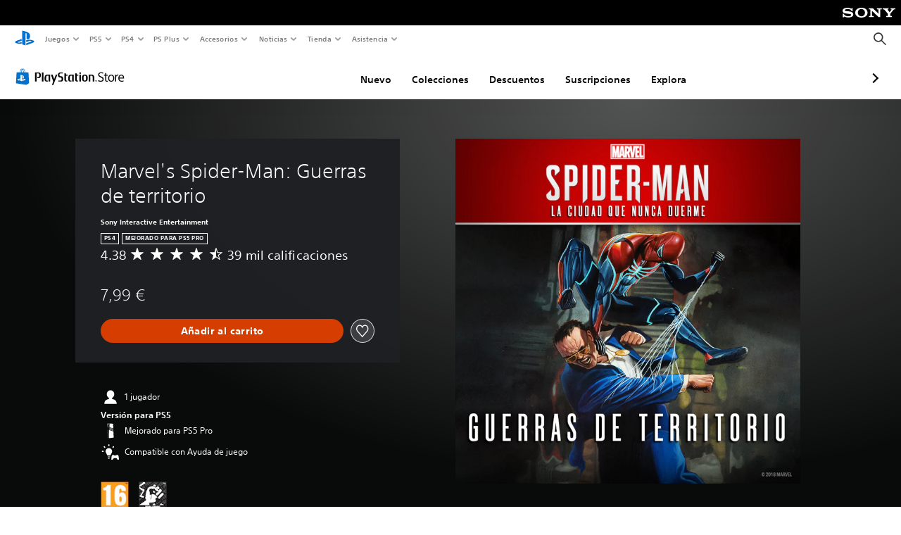

--- FILE ---
content_type: application/javascript
request_url: https://web-commerce-anywhere.playstation.com/bg9wk_/y/4/lLSyh9ag5xUd/E9wOJDcVuLfwfQ/Rz9EDlMEJRE/cRVDazE/DAgwB
body_size: 172950
content:
(function(){if(typeof Array.prototype.entries!=='function'){Object.defineProperty(Array.prototype,'entries',{value:function(){var index=0;const array=this;return {next:function(){if(index<array.length){return {value:[index,array[index++]],done:false};}else{return {done:true};}},[Symbol.iterator]:function(){return this;}};},writable:true,configurable:true});}}());(function(){ZP();t4P();hdP();var cq=function(){return OG.apply(this,[vC,arguments]);};var S7=function ZG(tB,bq){'use strict';var Yp=ZG;switch(tB){case dz:{var wj=bq[jk];var OI=bq[ZI];Kj.push(O1);if(Pn(OI,null)||vb(OI,wj[K7()[Uw(PB)].apply(null,[mj,Kb])]))OI=wj[K7()[Uw(PB)].apply(null,[mj,Kb])];for(var Yn=PB,Kd=new (FH[JN()[jp(Sm)](UK,lw,DG)])(OI);mK(Yn,OI);Yn++)Kd[Yn]=wj[Yn];var jq;return Kj.pop(),jq=Kd,jq;}break;case GH:{var k7=bq[jk];Kj.push(lD);var Mn;return Mn=k7[Cq(typeof J6()[PG(Nw)],KN([],[][[]]))?J6()[PG(MB)](Zm,SB):J6()[PG(Cg)](P3,Eg)](Cq(typeof Dx()[Un(Wj)],KN([],[][[]]))?Dx()[Un(nd)].apply(null,[CB,mG,Nx,xD]):Dx()[Un(kd)].call(null,XB,Qd,dd,Nw)),Kj.pop(),Mn;}break;case OH:{var RK=bq[jk];Kj.push(hG);var RG;return RG=FH[tK(typeof JN()[jp(Ox)],'undefined')?JN()[jp(bn)](Z,x7,sK):JN()[jp(An)](HN,qm,Fx)][tK(typeof B1()[EG(nd)],KN([],[][[]]))?B1()[EG(Nw)](nj,Am,mb,r1,UG,BG):B1()[EG(cD)](PN,LK,Bb,bb,v6,Wj)][J6()[PG(zB)](nJ,nd)](Ax(ZI,[JN()[jp(z7)].apply(null,[E,bD,ZK]),RK,JN()[jp(Cn)](sQ,Kp,tw),rq(jk)]))[K7()[Uw(mn)].call(null,gq,O2)](function(Zp){Kj.push(L7);if([K7()[Uw(gd)](Sj,Mk),JN()[jp(NG)](Vw,Kx,PB)][J6()[PG(V7)].apply(null,[Id,qd])](Zp[Zq()[x1(AB)].call(null,Bn,AN,wK,zd)])){var zG;return zG=Zq()[x1(kd)].call(null,dG,Um,Rq,Rg)[J6()[PG(lB)](tj,Tb)](RK[JN()[jp(Rd)].call(null,dn,MN,pm)](PB),J6()[PG(mD)](qw,JK))[J6()[PG(lB)].call(null,tj,Tb)](Zp[Zq()[x1(AB)].apply(null,[ZK,AN,wK,vD])][tK(typeof JN()[jp(lq)],'undefined')?JN()[jp(Rg)](Tn,ZN,ZK):JN()[jp(An)](Dn,KG,dG)](l1[wg],Rd)),Kj.pop(),zG;}else{var Kn;return Kn=Zq()[x1(kd)].apply(null,[vj,Um,Rq,Oq])[Cq(typeof J6()[PG(FD)],KN([],[][[]]))?J6()[PG(MB)].call(null,xD,Sm):J6()[PG(lB)].apply(null,[tj,Tb])](RK[JN()[jp(Rd)](dn,MN,Bj)](PB),tK(typeof JN()[jp(b6)],KN('',[][[]]))?JN()[jp(x7)].apply(null,[Bw,rn,rq(rq(XB))]):JN()[jp(An)](Sp,AK,PB)),Kj.pop(),Kn;}Kj.pop();})[Zq()[x1(mb)](R1,KB,mn,dB)](function(){var Yg;Kj.push(GG);return Yg=Zq()[x1(kd)](RI,qw,Rq,qM)[J6()[PG(lB)].call(null,L0,Tb)](RK[tK(typeof JN()[jp(s5)],'undefined')?JN()[jp(Rd)](T0,MN,KF):JN()[jp(An)](fT,GZ,KF)](PB),Zq()[x1(ph)](mD,qv,rc,rq({}))),Kj.pop(),Yg;}),Kj.pop(),RG;}break;case S3:{Kj.push(N5);var fZ=tK(typeof J6()[PG(gd)],'undefined')?J6()[PG(NL)](rd,HU):J6()[PG(MB)](Hc,s5);try{var jO=Kj.length;var Il=rq({});if(t8(B1()[EG(Kx)].apply(null,[QL,VL,pU,UG,Sm,YO]),FH[K7()[Uw(Pl)](Ss,Jq)])){var bZ=FH[tK(typeof B1()[EG(MU)],KN([],[][[]]))?B1()[EG(Kx)].apply(null,[QL,VL,Rg,HN,Sm,wK]):B1()[EG(cD)](Z7,QZ,wg,gF,AX,Bj)][Zq()[x1(F7)](XB,lG,nd,Cg)];fZ=J6()[PG(kd)](nx,mv);}}catch(gU){Kj.splice(kv(jO,XB),Infinity,N5);fZ=J6()[PG(d0)].apply(null,[G1,DG]);}var Xv;return Kj.pop(),Xv=fZ,Xv;}break;case kP:{var DT=bq[jk];var IY=bq[ZI];return KN(DT,IY);}break;case hH:{var OM=bq[jk];Kj.push(jZ);var nL;return nL=FH[K7()[Uw(BG)](FU,lZ)][WF()[TY(UO)](G5,Bb,Mv,UU,s5,Cg)](FH[Cq(typeof JN()[jp(jc)],'undefined')?JN()[jp(An)](jv,zF,ss):JN()[jp(bn)](GB,x7,Pv)][Zq()[x1(mn)](rq(XB),g7,Ns,kO)],OM),Kj.pop(),nL;}break;case CI:{var gT=bq[jk];var YL=bq[ZI];return KN(gT,YL);}break;case DP:{Kj.push(T5);var U8=function(OM){return ZG.apply(this,[hH,arguments]);};var rs=[BL()[TF(Bb)](DU,YM,Bw,MB),K7()[Uw(EU)](Jv,VL)];var Ov=rs[JN()[jp(RI)].apply(null,[Q8,xl,Eg])](function(YX){Kj.push(GT);var HL=U8(YX);if(rq(rq(HL))&&rq(rq(HL[Zq()[x1(Pl)](mj,U1,sv,dc)]))&&rq(rq(HL[Zq()[x1(Pl)](nd,U1,sv,rq(rq(XB)))][BL()[TF(Pl)].call(null,dB,U0,Hl,An)]))){HL=HL[tK(typeof Zq()[x1(Wj)],'undefined')?Zq()[x1(Pl)](rq(rq(XB)),U1,sv,V8):Zq()[x1(UG)](rq(rq(XB)),VZ,lO,rq({}))][BL()[TF(Pl)].apply(null,[tw,U0,Hl,An])]();var ST=KN(Cq(HL[K7()[Uw(H0)].call(null,Ah,Vn)](Zq()[x1(Js)].apply(null,[Bj,kx,Js,Rd])),Nv(XB)),r8(FH[K7()[Uw(qd)](lq,M1)](vb(HL[K7()[Uw(H0)](Ah,Vn)](JN()[jp(V8)].call(null,Hm,dc,Bj)),Nv(l1[mD]))),l1[mD]));var jT;return Kj.pop(),jT=ST,jT;}else{var zv;return zv=tK(typeof K7()[Uw(dc)],KN('',[][[]]))?K7()[Uw(kO)](Yh,Wd):K7()[Uw(Wj)](fF,fU),Kj.pop(),zv;}Kj.pop();});var wM;return wM=Ov[J6()[PG(Cg)].apply(null,[tj,Eg])](Zq()[x1(kd)].apply(null,[Rd,JO,Rq,Nw])),Kj.pop(),wM;}break;case dJ:{Kj.push(bh);throw new (FH[K7()[Uw(Nw)](Oq,Sw)])(J6()[PG(bv)].apply(null,[sE,bl]));}break;case w2:{var l0=bq[jk];var Nr=bq[ZI];Kj.push(DG);var wc=Pn(null,l0)?null:Sr(JN()[jp(ET)].apply(null,[FU,XB,Rq]),typeof FH[J6()[PG(Pl)](TN,cv)])&&l0[FH[J6()[PG(Pl)].apply(null,[TN,cv])][WF()[TY(P0)].call(null,Th,An,jv,dd,Qh,rq(rq(XB)))]]||l0[Cq(typeof Dx()[Un(Kx)],KN([],[][[]]))?Dx()[Un(nd)](K0,bL,K5,HN):Dx()[Un(An)].apply(null,[nd,zB,g0,Qc])];if(Sr(null,wc)){var Q5,jU,ZF,Zc,pO=[],xU=rq(Et[K7()[Uw(UU)](sF,PY)]()),jl=rq(XB);try{var G8=Kj.length;var WX=rq([]);if(ZF=(wc=wc.call(l0))[tK(typeof JN()[jp(NG)],'undefined')?JN()[jp(bv)].apply(null,[wT,jv,rq(PB)]):JN()[jp(An)](HX,pM,rq(XB))],Cq(l1[wg],Nr)){if(tK(FH[K7()[Uw(BG)].call(null,FU,Rr)](wc),wc)){WX=rq(rq({}));return;}xU=rq(XB);}else for(;rq(xU=(Q5=ZF.call(wc))[J6()[PG(FF)].apply(null,[Sh,OU])])&&(pO[tK(typeof K7()[Uw(bn)],KN('',[][[]]))?K7()[Uw(nd)](mb,El):K7()[Uw(Wj)](LK,rc)](Q5[Dx()[Un(PB)].apply(null,[NL,hZ,T7,RI])]),tK(pO[K7()[Uw(PB)](mj,tT)],Nr));xU=rq(PB));}catch(nY){jl=rq(PB),jU=nY;}finally{Kj.splice(kv(G8,XB),Infinity,DG);try{var Bl=Kj.length;var r7=rq([]);if(rq(xU)&&Sr(null,wc[Cq(typeof JN()[jp(dG)],'undefined')?JN()[jp(An)].call(null,UT,q0,mD):JN()[jp(V8)](Vc,dc,mD)])&&(Zc=wc[Cq(typeof JN()[jp(vZ)],KN([],[][[]]))?JN()[jp(An)].apply(null,[FX,E8,Nw]):JN()[jp(V8)].call(null,Vc,dc,vZ)](),tK(FH[K7()[Uw(BG)].apply(null,[FU,Rr])](Zc),Zc))){r7=rq(rq([]));return;}}finally{Kj.splice(kv(Bl,XB),Infinity,DG);if(r7){Kj.pop();}if(jl)throw jU;}if(WX){Kj.pop();}}var Xc;return Kj.pop(),Xc=pO,Xc;}Kj.pop();}break;case Z9:{var pF=bq[jk];var rZ=bq[ZI];return KN(pF,rZ);}break;case VE:{var bX=bq[jk];Kj.push(c0);var cs;return cs=(Cq(typeof Zq()[x1(UU)],'undefined')?Zq()[x1(UG)](Bn,s5,NX,rq(rq({}))):Zq()[x1(kd)].call(null,MN,zD,Rq,kM))[J6()[PG(lB)].call(null,rX,Tb)](bX[JN()[jp(Rd)](Ik,MN,Pl)](PB),Zq()[x1(ph)](Mv,dK,rc,Mv)),Kj.pop(),cs;}break;}};var mK=function(vc,ms){return vc<ms;};var wr=function(){Kr=["\x61\x70\x70\x6c\x79","\x66\x72\x6f\x6d\x43\x68\x61\x72\x43\x6f\x64\x65","\x53\x74\x72\x69\x6e\x67","\x63\x68\x61\x72\x43\x6f\x64\x65\x41\x74"];};var HM=function(JF){var gX=JF%4;if(gX===2)gX=3;var Dv=42+gX;var Qs;if(Dv===42){Qs=function rO(Gr,AY){return Gr*AY;};}else if(Dv===43){Qs=function C0(Rh,PU){return Rh+PU;};}else{Qs=function jr(pZ,xT){return pZ-xT;};}return Qs;};var Zv=function(){var d8;if(typeof FH["window"]["XMLHttpRequest"]!=='undefined'){d8=new (FH["window"]["XMLHttpRequest"])();}else if(typeof FH["window"]["XDomainRequest"]!=='undefined'){d8=new (FH["window"]["XDomainRequest"])();d8["onload"]=function(){this["readyState"]=4;if(this["onreadystatechange"] instanceof FH["Function"])this["onreadystatechange"]();};}else{d8=new (FH["window"]["ActiveXObject"])('Microsoft.XMLHTTP');}if(typeof d8["withCredentials"]!=='undefined'){d8["withCredentials"]=true;}return d8;};var Ac=function(BX){var Br=BX[0]-BX[1];var br=BX[2]-BX[3];var cF=BX[4]-BX[5];var CY=FH["Math"]["sqrt"](Br*Br+br*br+cF*cF);return FH["Math"]["floor"](CY);};var ct,bg,wQ,vg,HG,Dm,zb,VC,mp,SS,Mx,hP,Pk,hg,vn,YA,rN,nx,f2,vm,vx,PJ,FI,R9,MA,UH,kE,WJ,kP,SK,HD,Hz,zE,O6,jt,s6,Nq,YW,DA,hb,dw,WK,RW,DC,U,XJ,Rj,rC,kD,nm,S3,Pb,jJ,kg,Xq,jC,C7,q3,ID,cx,XI,JP,vI,C3,xw,Jw,hH,Kk,F9,MD,fQ,fS,tp,OH,FQ,hK,tt,zj,Q9,Gq,wb,v4,nS,A1,QC,v3,WD,vS,Cw,g9,kb,V6,EN,pA,Xt,mB,DP,z6,VN,w9,fq,Pq,hq,zH,lI,bK,G6,GJ,Wx,g4,bB,HH,fw,VB,ck,MC,Lj,B9,rg,kk,W9,vK,Kt,Jz,r9,R6,EC,xS,hd,mg,E2,YQ,zC,d4,kC,pN,sG,Jn,SJ,Em,mC,At,HC,jw,Cp,Pz,mw,w3,RD,fg,IP,A7,sp,Wb,k1,Dj,lJ,Mz,w1,wx,jN,Aj,Zn,Dd,MJ,sD,FS,CK,O,K3,Z6,PC,D7,S1,xd,d1,XA,YP,tN,rm,LH,rj,qp,nJ,T4,jd,D1,f1,J1,In,qC,n3,c2,VW,YN,fK,q1,S6,km,Cd,CN,LN,MI,Zg,xK,Xd,Y6,Mk,dz,D,vQ,vp,cw,Gj,Mp,Vk,k4,n4,AW,l6,ZS,Z1,Lb,vN,gt,n7,X6,bG,wB,zq,Qk,q7,Ln,H,EP,SG,Bq,Ik,RB,IK,dE,Fw,EE,tm,mE,dI,Mm,fI,WG,jP,Jp,WH,B2,hz,nW,LW,fj,L1,fN,Qx,Xj,jG,dK,PA,Ug,LS,rD,b7,Op,s2,bj,BS,Td,nH,YH,nq,ZE,Rp,LE,ZC,KE,KK,IA,JE,Q6,qx,Hq,gN,T,S9,sd,IH,XN,w7,JB,bx,gw,sP,IN,FK,Ip,tG,HB,pn,mx,xA,G9,PW,ND,jx,pD,LB,pp,Sb,Qg,sS,pG,zm,dq,YC,NB,XE,mq,wW,WB,m3,Q2,tA,zx,T1,nC,R3,KP,lG,wI,lK,UN,gE,st,Wm,Z,gp,US,Qq,hC,qg,EI,Lq,K1,lz,kG,FN,zP,Fp,gj,Zj,d9,rd,D6,XD,Vt,OB,rI,KD,UJ,RN,tI,hA,n6,qI,GD,DH,Lx,M9,k2,t6,HE,zw,c9,Gx,G1,Pg,g2,Hb,rb,QB,T6,qQ,vH,tD,kB,C6,c1,Xm,r2,kt,B6,rJ,Ct,J4,V4,zA,dj,zJ,pq,Yd,wJ,G7,Ww,sN,A9,b1,Yw,Pd,H7,pb,B4,nK,dk,zW,np,Ex,WA,G3,tn,Zw,HK,x4,Fj,Qj,D9,lj,l3,cb,Sq,Dk,MW,pS,wm,vG,Tm,QD,QJ,GB,cz,Ed,Gm,j9,G2,Hx,IJ,rB,Cb,Hp,M6,AA,Zz,kn,jB,gK,SQ,lN,lb,Wd,UE,Dw,xg,K6,IC,Ub,gD,Vz,QN,xj,ng,rG,Im,wP,Lw,fG,Bd,CE,cI,MK,Qp,H9,Hn,Od,ME,lg,Yx,vt,j1,sq,Jg,U4,GS,CI,Mb,Ow,OD,Gz,Ag,TG,Mq,Om,TK,G4,RQ,Rt,Dg,qN,Uz,AG,P1,Kg,Rx,A2,Aq,p6,Tq,IB,bm,Wg,Hm,m1,sw,zQ,Iw,wz,Jb,rE,Jj,JD,jj,Ib,E1,Sn,W7,dp,Ym,NJ,bw,nG,cg,ZW,Y7,DB,EK,H4,Nm,nz,Pm,jK,kK,pg,GK,pE,m6,sg,gx,Qb,fp,bp,qD,LG,pW,nb,j7,Jd,ZD,g1,Cx,Ng,JG,lm,Uj,Vm,Tj,gk,f6,On,Xg,A6,Gg,Y1,jb,T2,ZJ,C1,Md,A,ht,B7,c6,Gd,Y,TD,YS,md,Lg,Fd,SW,qk,U9,L,pB,g6,pz,VH,wN,qE,NN,x3,Z9,CG,Aw,St,sx,M1,nN,mQ,xP,Km,KQ,I7,bN,Ld,pw,JC,S2,Vn,RS,M4,wE,tx,cK,BK,V1,ZB,Np,Oj,Vx,fA,Xn,n1,qq,k6,Zk,Vd,V,tq,nk,F6,px,hm,hS,HP,Cj,Ej,sb,Xp,X1,EJ,Pw,XK,gS,q9,Rn,b3,Wp,BB,VG,bS,cQ,p3,PK,Mt,FE,kp,Eb,Og,nD,cp,VI,Kq,hn,wp,Sg,GP,XW,KJ,tb,VA,ED,zg,xq,JI,HS,f4,En,Rb,cm,Eq,xt,m9,fB,mk,sE,H1,hw,Ok,Jx,Qm,xN,P6,hj,qJ,mW,nn,xB,DJ,QA,Zb,Nk,Hw,P7,nw,ZA,Uq,QI,TQ,FC,DE,Db,lC,zn,t7,sI,qb,ld,fd,gG,VK,Q,QK,Fm,jA,qH,hD,dD,fJ,CW,gJ,QG,Gn,FP,qn,Gw,U1,qB,xm,wG,E3,lp,B,db,RA,Vj,Vp,gn,Ep,zI,JS,Lm,Wq,EQ,wq,jH,mm,Rw,IG,PD,E,wn,ON,Fq,Nb,Zx,pQ,cB,p7,cC,XG,Vb,WN,p1,F1,fm,OK,YG,w6,rx,Yq,dx,jD,ww,tJ,U6,FA,N6,kq,qS,rp,UP,AD,DW,zK,pj,E9,sB,L3,Gp,sC,gB,NK,RE,tg,Xb,EB,TN,wD,GN,Iq,TI,Xx,k3,Hd,BD,hN,SH,kN,Mw,Gt,Bp,r6,P4,kx,Ap,Sw,Ig,GH,UD,kA,Q1,Jm,Ew,Nn,I6,WP,FW,vz,fC,Fb,Nd,Hg,jS,YD,O4,dW,cH,Ij,zp,Lp,nE,n2,bJ,Tp,Bt,W1,TB,N4,Pj,Gb,x6,dS,jg,Bx,FB,kj,Ux,dJ,pK,jm,Id,p2,Hk,dg,C2,X,sW,hB,Px,qG,SN,DD,vC,SE,Mj,GW,Yb,vq,jn,U3,nI,K2,vw,YB,cW,Wn,E7,hp,CD,L6,zD,Sd,gg,IQ,qK,UC,CA,F2,Kw,LD,hQ,DK,Lz,kw,xG,Yj,Ix,xx,Nt,rw,cG,Cm,Tw,mt,g7,mJ,KH,Q7,Fn,sA,Bg,c3,q6,vd,BE,Ad,vB,Ob,cN,DN,SD,zt,W4,fD,Pt,rK,AS,r3,cj,I1,xz,gm,Pp,Sx,v9,Vg,dN,fx,Nj,Vq,m7,d7,mN,BN,X4,sn,sj,vE,Dq,X2,Bm,Rm,pP,N1,H6,Up,lx,bd,UW,HA,fb,P3,Jq,Fg,Zd,p9,tQ,Tx,L2,Hj,VD,ln,Xw,p4,wd,UB,Dp,hx,cn,Qw,Mg,qj,sQ,BH,N2,Ab,N3,R2,vP,KW,RP,UA,YK,SC,Ud,xb,MG,NS,gb,nB,xn,j6,O2,Ek,E6,Qn,W6,N7,hE,AH,TW,Tg,D3,J7,zN,S,QP,K9,sm,d6;var QO=function(kl,F0){return kl instanceof F0;};function ZP(){Et=function(){};if(typeof window!==''+[][[]]){FH=window;}else if(typeof global!=='undefined'){FH=global;}else{FH=this;}}var r8=function(gh,WZ){return gh<<WZ;};var Uv=function Av(qU,TM){var Yc=Av;while(qU!=p4){switch(qU){case k2:{qU+=QP;if(mK(Bs,LF[Mh[PB]])){do{B1()[LF[Bs]]=rq(kv(Bs,cD))?function(){LY=[];Av.call(this,MW,[LF]);return '';}:function(){var M5=LF[Bs];var Pc=B1()[M5];return function(qX,A0,Vl,zr,qc,s8){if(Cq(arguments.length,PB)){return Pc;}var NY=OG(vC,[qX,A0,rq(rq(PB)),rq(rq({})),qc,pU]);B1()[M5]=function(){return NY;};return NY;};}();++Bs;}while(mK(Bs,LF[Mh[PB]]));}}break;case P4:{qU+=kE;for(var tM=kv(ws.length,XB);Kv(tM,PB);tM--){var Ts=S5(kv(KN(tM,DF),Kj[kv(Kj.length,XB)]),xr.length);var sY=lr(ws,tM);var Iv=lr(xr,Ts);sT+=U7(OQ,[Uc(w5(Uc(sY,Iv)),BY(sY,Iv))]);}return U7(hH,[sT]);}break;case MW:{qU=k2;var LF=TM[jk];var Bs=PB;}break;case jt:{var Sv=TM[jk];var DF=TM[ZI];var xr=jL[bv];var sT=KN([],[]);qU=P4;var ws=jL[Sv];}break;}}};var Lr=function(gr){if(FH["document"]["cookie"]){var bs=""["concat"](gr,"=");var mh=FH["document"]["cookie"]["split"]('; ');for(var Sl=0;Sl<mh["length"];Sl++){var QX=mh[Sl];if(QX["indexOf"](bs)===0){var I0=QX["substring"](bs["length"],QX["length"]);if(I0["indexOf"]('~')!==-1||FH["decodeURIComponent"](I0)["indexOf"]('~')!==-1){return I0;}}}}return false;};var t8=function(LX,zc){return LX in zc;};var Ax=function C5(M7,gc){var VT=C5;for(M7;M7!=L2;M7){switch(M7){case d4:{FG={};M7-=rE;Dc=function(ps){return Er.apply(this,[wk,arguments]);}([function(X0,cT){return Er.apply(this,[kt,arguments]);},function(dv,VX){return Er.apply(this,[XE,arguments]);},function(bY,vL,jY){'use strict';return cY.apply(this,[Nz,arguments]);}]);}break;case v4:{Kj.pop();M7+=mE;}break;case cz:{OG.call(this,HE,[P5()]);B0=U7(E3,[]);U7(jS,[]);U7(VE,[fv()]);JY(Nz,[]);M7=At;JY(st,[]);OG(U,[fv()]);cO=JY(US,[]);}break;case At:{JY(XE,[]);OG(JE,[fv()]);LY=OG(st,[]);MM=OG(qJ,[]);Uv(MW,[fv()]);M7=d4;(function(js,CL){return OG.apply(this,[Pt,arguments]);}(['rHHdHkOOOOOO','rH25d','xpMprrd','O','HdM7','dx','pO','7','H','7r','r','7d','pppp','M','7H','dp','pd','x','d','7O','5Mp'],Nw));l1=OG(dz,[['xO5HkOOOOOO','x','p','rd','d','rH25d','xp5x5r2p5HkOOOOOO','xpMprrd','MdMMrO2kOOOOOO','rHHdHkOOOOOO','MMMMMMM','H72Od5p','rx','H7p','7Opx','pOxM','drOO','xO5r','M75p','7rdMx','dp2rM','H','2','7M','75','7pOO','M','7','O','7OO','7r','HdM7','7O','77','pM','dd','pH','pO','7OOO','xp5x5r2p5r','dOOO','7OO7','x555','p555','7OOOO','HOO','xx7OO','OkpH','d5','prO','pOOO','r','p5O','pp','pHO','pO7r','555555','M2H','dp','5','7kr2','7kxd','7k2d','pk77','pd','7p','7H','drOOOOO','M2','7kM7','5Mp','7d','rHHdr','777','2x5','7pd'],rq([])]);kH=function DWmPMPRlyK(){kx();n8();G();function nQ(bk,Er){return bk/Er;}var vJ;function Xm(){return jZ.apply(this,[pJ,arguments]);}function fL(){return hm.apply(this,[XK,arguments]);}var tK,dx,Nq,Yx,U8,WL,Q3,Oh,C8,Cr,SK,z3,bP,Uk,fc,w,mP,j3,p8,vc,qr,sZ,dc,x3,Gq,xV,EL,TP,mh,PL,lK,s8,sr,Q8,AL,Pc,pJ,xL,TQ,kZ,hA,W,cx,rQ,fq,K3,tQ;function DA(B8,ZL){return B8<=ZL;}function tc(){return Gh.apply(this,[w,arguments]);}function A(){this["Yr"]=(this["Yr"]&0xffff)*0x1b873593+(((this["Yr"]>>>16)*0x1b873593&0xffff)<<16)&0xffffffff;this.h8=tq;}function nr(){return Gh.apply(this,[tK,arguments]);}function dh(J,D){return J!=D;}function OA(){return wQ(XP()[LP(mx)]+'',0,Km());}var YQ;function R8(){this["VV"]=(this["k8"]&0xffff)*5+(((this["k8"]>>>16)*5&0xffff)<<16)&0xffffffff;this.h8=mL;}function G(){Nq=QK+Rh*Ah,rQ=gk+qL*Ah,kZ=Rh+L*Ah,TQ=QK+qL*Ah,qr=XK+L*Ah,hA=Rh+Gc*Ah,Oh=LA+L*Ah,Cr=gk+Ah,w=Rh+qL*Ah,mP=LA+Gc*Ah,Q8=XK+qL*Ah,SK=Gc+Gc*Ah,AL=gm+Rh*Ah,x3=gm+qL*Ah,Gq=QK+Ah,U8=Kc+L*Ah,dx=gm+L*Ah,Q3=L+qL*Ah,pJ=Gc+Rh*Ah,bP=Rh+Rh*Ah,Uk=XK+L*Ah+qL*Ah*Ah+Kc*Ah*Ah*Ah+Rh*Ah*Ah*Ah*Ah,p8=Rh+qL*Ah+Rh*Ah*Ah+Rh*Ah*Ah*Ah+Kc*Ah*Ah*Ah*Ah,cx=L+Ah,fq=LA+Ah,dc=XK+Kc*Ah,W=gk+Gc*Ah,EL=L+Rh*Ah,lK=QK+L*Ah,C8=Kc+LA*Ah+L*Ah*Ah+Rh*Ah*Ah*Ah+Rh*Ah*Ah*Ah*Ah,z3=qL+qL*Ah,K3=Kc+qL*Ah+Rh*Ah*Ah+Rh*Ah*Ah*Ah+Kc*Ah*Ah*Ah*Ah,sr=gk+Kc*Ah,vc=XK+Gc*Ah,sZ=LA+Rh*Ah,fc=Kc+Ah,Yx=QK+Gc*Ah,WL=gk+Rh*Ah,tK=qL+Gc*Ah,PL=Gc+Ah,xL=Rh+Ah,xV=L+L*Ah,Pc=Gc+L*Ah+XK*Ah*Ah+Ah*Ah*Ah,TP=LA+qL*Ah,s8=Kc+Gc*Ah,mh=gm+Gc*Ah,tQ=gk+L*Ah,j3=Kc+qL*Ah;}function p3(Qx,Ok){return Qx>>>Ok;}function v3(){return BA.apply(this,[Cr,arguments]);}function Lr(){return hm.apply(this,[rQ,arguments]);}function qV(){return ph.apply(this,[W,arguments]);}function gc(){return Gh.apply(this,[sZ,arguments]);}function CL(){return F8.apply(this,[fq,arguments]);}function OJ(wh,Q){return wh>>Q;}var QA;function fm(sP,NL){return sP*NL;}function t(){return Gh.apply(this,[XK,arguments]);}function hZ(){this["k8"]=(this["k8"]&0xffff)*0x85ebca6b+(((this["k8"]>>>16)*0x85ebca6b&0xffff)<<16)&0xffffffff;this.h8=wr;}var pL;function bZ(h,dm){return h^dm;}var Sm;function M8(dQ,E8){return dQ===E8;}function SV(){return jZ.apply(this,[mP,arguments]);}function wr(){this["k8"]^=this["k8"]>>>13;this.h8=Nr;}function pq(){return F8.apply(this,[dc,arguments]);}return hm.call(this,qL);var zc;function jx(fr,MA){return fr in MA;}var xx;var qP;function Gh(m8,l){var mK=Gh;switch(m8){case Nq:{var Uc=l[XK];Uc[jk]=function(Tk,NZ){var vA=atob(Tk);var Fh=Sr;var M=[];var sm=Sr;for(var lx=Sr;AJ(lx,vA.length);lx++){M[sm]=vA.charCodeAt(lx);Fh=bZ(Fh,M[sm++]);}jZ(lK,[this,wk(lk(Fh,NZ),sQ)]);return M;};Gh(XK,[Uc]);}break;case w:{var pk=l[XK];pk[I3]=function(A8){return this[kQ](A8?this[lZ][CZ(this[lZ][XP()[LP(mx)](lP(nP),mx)],fx)]:this[lZ].pop());};Gh(LA,[pk]);}break;case Ah:{var X3=l[XK];X3[kQ]=function(hc){return TJ(typeof hc,XP()[LP(Hk)](lP(Ak),Sr))?hc.p:hc;};Gh(w,[X3]);}break;case tK:{var Em=l[XK];Em[hh]=function(Pm){return YQ.call(this[mr],Pm,this);};Gh(Ah,[Em]);}break;case sZ:{var zx=l[XK];zx[V3]=function(OZ,Fc,br){if(TJ(typeof OZ,XP()[LP(Hk)].apply(null,[lP(Ak),Sr]))){br?this[lZ].push(OZ.p=Fc):OZ.p=Fc;}else{SJ.call(this[mr],OZ,Fc);}};Gh(tK,[zx]);}break;case j3:{var Zc=l[XK];Zc[OL]=function(J8,bm){this[Eq][J8]=bm;};Zc[WQ]=function(B3){return this[Eq][B3];};Gh(sZ,[Zc]);}break;case XK:{var mA=l[XK];mA[UV]=function(){var YA=g8()[vq(GZ)](lP(KL),CA,UZ);for(let Zk=Sr;AJ(Zk,Hm);++Zk){YA+=this[HK]().toString(mx).padStart(Hm,g8()[vq(mx)](lP(cA),JV,GZ));}var Ex=parseInt(YA.slice(fx,T3),mx);var CP=YA.slice(T3);if(TJ(Ex,Sr)){if(TJ(CP.indexOf(g8()[vq(Sr)].call(null,lP(Yh),w3,Hk)),lP(fx))){return Sr;}else{Ex-=qP[GZ];CP=lk(g8()[vq(mx)](lP(cA),b,GZ),CP);}}else{Ex-=qP[Vh];CP=lk(g8()[vq(Sr)].apply(null,[lP(Yh),Ox,Hk]),CP);}var H=Sr;var V=fx;for(let dr of CP){H+=fm(V,parseInt(dr));V/=mx;}return fm(H,Math.pow(mx,Ex));};jZ(PL,[mA]);}break;case LA:{var MK=l[XK];MK[HK]=function(){return this[QP][this[Eq][wc.r]++];};Gh(Nq,[MK]);}break;}}function th(nh,Qh){return nh>=Qh;}function wQ(a,b,c){return a.substr(b,c);}function lP(lm){return -lm;}function n8(){Ah=[+ ! +[]]+[+[]]-[],qL=+ ! +[]+! +[]+! +[],gk=+ ! +[],LA=[+ ! +[]]+[+[]]-+ ! +[],Kc=+ ! +[]+! +[]+! +[]+! +[]+! +[]+! +[],QK=+ ! +[]+! +[]+! +[]+! +[]+! +[]+! +[]+! +[],Rh=+ ! +[]+! +[]+! +[]+! +[]+! +[],XK=+[],gm=[+ ! +[]]+[+[]]-+ ! +[]-+ ! +[],Gc=! +[]+! +[]+! +[]+! +[],L=! +[]+! +[];}function dk(){return O.apply(this,[qr,arguments]);}function Hc(){if(this["bV"]<xP(this["Xr"]))this.h8=Px;else this.h8=m3;}function YJ(){return ph.apply(this,[x3,arguments]);}function MZ(Vr){return ~Vr;}function UP(){return jZ.apply(this,[lK,arguments]);}var Hx;function Cm(){return r8(f(),424650);}function Dx(){if([10,13,32].includes(this["Yr"]))this.h8=kJ;else this.h8=Jq;}var CQ;function tq(){this["k8"]^=this["Yr"];this.h8=rL;}function lc(Ar,gJ){return Ar!==gJ;}var Dc;var wc;var vm;var KZ;function F8(Cq,QZ){var HJ=F8;switch(Cq){case Gq:{var gV=QZ[XK];gV[gV[w8](BP)]=function(){this[lZ].push(lr(this[I3](),this[I3]()));};hm(j3,[gV]);}break;case dc:{var Y3=QZ[XK];Y3[Y3[w8](jK)]=function(){this[lZ].push(AJ(this[I3](),this[I3]()));};F8(Gq,[Y3]);}break;case dx:{var Vc=QZ[XK];Vc[Vc[w8](kk)]=function(){Hx.call(this[mr]);};F8(dc,[Vc]);}break;case tK:{var XQ=QZ[XK];XQ[XQ[w8](tk)]=function(){this[lZ].push(this[I3]()&&this[I3]());};F8(dx,[XQ]);}break;case fq:{var DK=QZ[XK];DK[DK[w8](gZ)]=function(){this[lZ].push(this[xk]());};F8(tK,[DK]);}break;case s8:{var O3=QZ[XK];O3[O3[w8](GP)]=function(){var Y=this[HK]();var zK=O3[xk]();if(M3(this[I3](Y))){this[OL](wc.r,zK);}};F8(fq,[O3]);}break;case Kc:{var P=QZ[XK];P[P[w8](lZ)]=function(){this[lZ].push(nQ(this[I3](),this[I3]()));};F8(s8,[P]);}break;case Q8:{var q=QZ[XK];q[q[w8](HK)]=function(){var fh=[];var Lq=this[lZ].pop();var nJ=CZ(this[lZ].length,fx);for(var N8=Sr;AJ(N8,Lq);++N8){fh.push(this[kQ](this[lZ][nJ--]));}this[V3](XP()[LP(Vh)].apply(null,[lP(PA),GZ]),fh);};F8(Kc,[q]);}break;case qr:{var EK=QZ[XK];EK[EK[w8](GZ)]=function(){var LL=this[HK]();var zk=this[HK]();var Rx=this[xk]();var jc=Om.call(this[mr]);var Lc=this[lJ];this[lZ].push(function(...E3){var dV=EK[lJ];LL?EK[lJ]=Lc:EK[lJ]=EK[Jk](this);var Nx=CZ(E3.length,zk);EK[Tx]=lk(Nx,fx);while(AJ(Nx++,Sr)){E3.push(undefined);}for(let Ir of E3.reverse()){EK[lZ].push(EK[Jk](Ir));}vk.call(EK[mr],jc);var kL=EK[Eq][wc.r];EK[OL](wc.r,Rx);EK[lZ].push(E3.length);EK[GP]();var Nm=EK[I3]();while(jV(--Nx,Sr)){EK[lZ].pop();}EK[OL](wc.r,kL);EK[lJ]=dV;return Nm;});};F8(Q8,[EK]);}break;case TQ:{var SL=QZ[XK];SL[SL[w8](Br)]=function(){this[lZ].push(OJ(this[I3](),this[I3]()));};F8(qr,[SL]);}break;}}function Bk(){return ["\"GH6","w!#R#z*/cW","vB[F:1SW2O\x40RM[MX\bP1","","O","U","L-G]\r]t[_{F.u}Ql","","K\x3f\faKO_W"];}function HP(){return ["{","G5t\\z\x3fJ)_(B\'$`","`","WP_*<\f\n=\\\x40Jk=\tD5UW\"0HO)IT[5&E\x3fOPf%\x07Y%_OFf:O#XRW);","I9XT2","WB[ <O5P_4<\tH=\\I\'&HH4PHYf6\tF=\\B","\n","","m","vFys!4P"];}function Wm(){return Gh.apply(this,[Ah,arguments]);}function XV(){return Km()+xP("\x39\x35\x35\x35\x34\x39\x34")+3;}function O(X,Zq){var Tc=O;switch(X){case w:{var hL=Zq[XK];hL[hL[w8](cq)]=function(){this[lZ].push(this[Jk](undefined));};F8(TQ,[hL]);}break;case qr:{var wK=Zq[XK];wK[wK[w8](jP)]=function(){this[lZ].push(jx(this[I3](),this[I3]()));};O(w,[wK]);}break;case Yx:{var Am=Zq[XK];Am[Am[w8](JP)]=function(){this[lZ].push(p3(this[I3](),this[I3]()));};O(qr,[Am]);}break;case L:{var rV=Zq[XK];rV[rV[w8](mV)]=function(){var Im=this[HK]();var Jc=rV[xk]();if(this[I3](Im)){this[OL](wc.r,Jc);}};O(Yx,[rV]);}break;case bP:{var bJ=Zq[XK];bJ[bJ[w8](Eq)]=function(){this[lZ].push(th(this[I3](),this[I3]()));};O(L,[bJ]);}break;case Cr:{var d8=Zq[XK];d8[d8[w8](Sc)]=function(){this[lZ].push(fm(lP(fx),this[I3]()));};O(bP,[d8]);}break;case W:{var gQ=Zq[XK];gQ[gQ[w8](SZ)]=function(){this[lZ].push(bZ(this[I3](),this[I3]()));};O(Cr,[gQ]);}break;case xL:{var vL=Zq[XK];vL[vL[w8](Sk)]=function(){this[lZ].push(lc(this[I3](),this[I3]()));};O(W,[vL]);}break;case Rh:{var QV=Zq[XK];QV[QV[w8](b)]=function(){var q3=this[HK]();var FK=this[I3]();var rK=this[I3]();var xr=this[z](rK,FK);if(M3(q3)){var PQ=this;var sx={get(BJ){PQ[lJ]=BJ;return rK;}};this[lJ]=new Proxy(this[lJ],sx);}this[lZ].push(xr);};O(xL,[QV]);}break;case Oh:{var VQ=Zq[XK];VQ[VQ[w8](lL)]=function(){this[lZ].push(this[UV]());};O(Rh,[VQ]);}break;}}function Gk(GL,UK){return GL<<UK;}function wL(){return jZ.apply(this,[s8,arguments]);}function d3(){return ph.apply(this,[kZ,arguments]);}function r8(Xr,zV){var sh={Xr:Xr,k8:zV,jm:0,bV:0,h8:Px};while(!sh.h8());return sh["k8"]>>>0;}function h3(){this["Yr"]=this["Yr"]<<15|this["Yr"]>>>17;this.h8=A;}function TV(){return jZ.apply(this,[cx,arguments]);}var tA;var FZ;function gh(){return F8.apply(this,[tK,arguments]);}function xJ(){return F8.apply(this,[Gq,arguments]);}function dL(){return O.apply(this,[bP,arguments]);}function xP(a){return a.length;}function Z(){return fP(XP()[LP(mx)]+'',";",Km());}function tZ(){return BA.apply(this,[Rh,arguments]);}function RA(){return O.apply(this,[Cr,arguments]);}function rL(){this["k8"]=this["k8"]<<13|this["k8"]>>>19;this.h8=R8;}function VL(){return wQ(XP()[LP(mx)]+'',Z()+1);}function Px(){this["Yr"]=Rq(this["Xr"],this["bV"]);this.h8=Dx;}function KA(){return F8.apply(this,[s8,arguments]);}function jV(Bm,Vm){return Bm>Vm;}function Dm(g3){this[lZ]=Object.assign(this[lZ],g3);}function Yq(G3,Bx){var Sx=Yq;switch(G3){case W:{var pZ=Bx[XK];var DJ=lk([],[]);var x=CZ(pZ.length,fx);if(th(x,Sr)){do{DJ+=pZ[x];x--;}while(th(x,Sr));}return DJ;}break;case lK:{var dJ=Bx[XK];vm.mq=Yq(W,[dJ]);while(AJ(vm.mq.length,LJ))vm.mq+=vm.mq;}break;case AL:{FZ=function(Pr){return Yq.apply(this,[lK,arguments]);};vm(lP(lV),M3(fx),M3(M3(fx)),tm);}break;case qL:{var hV=Bx[XK];var OQ=lk([],[]);for(var QQ=CZ(hV.length,fx);th(QQ,Sr);QQ--){OQ+=hV[QQ];}return OQ;}break;case x3:{var Pq=Bx[XK];v3.NP=Yq(qL,[Pq]);while(AJ(v3.NP.length,Sq))v3.NP+=v3.NP;}break;case xL:{tA=function(vP){return Yq.apply(this,[x3,arguments]);};BA(Cr,[lP(bL),fx]);}break;case w:{var wV=Bx[XK];var kK=lk([],[]);var KQ=CZ(wV.length,fx);if(th(KQ,Sr)){do{kK+=wV[KQ];KQ--;}while(th(KQ,Sr));}return kK;}break;case mh:{var Ux=Bx[XK];fk.Tm=Yq(w,[Ux]);while(AJ(fk.Tm.length,xA))fk.Tm+=fk.Tm;}break;case Ah:{Dc=function(kc){return Yq.apply(this,[mh,arguments]);};Yk.call(null,mP,[lP(lV),Rm,I]);}break;case Q3:{var f8=Bx[XK];var R=Bx[gk];var FJ=Bx[L];var k3=Bx[qL];var zm=xx[fx];var Or=lk([],[]);var Rr=xx[k3];for(var mm=CZ(Rr.length,fx);th(mm,Sr);mm--){var t8=wk(lk(lk(mm,f8),N()),zm.length);var PP=xq(Rr,mm);var Bh=xq(zm,t8);Or+=Yk(vc,[EQ(MZ(EQ(PP,Bh)),lr(PP,Bh))]);}return Yk(tQ,[Or]);}break;}}function J3(){return O.apply(this,[w,arguments]);}function bK(){return jZ.apply(this,[hA,arguments]);}function rh(){var Nk=['JZ','D3','q8','rq','dK','KV','Nh','k'];rh=function(){return Nk;};return Nk;}function RZ(){return O.apply(this,[Yx,arguments]);}function Qm(){var mZ=[];Qm=function(){return mZ;};return mZ;}function C(){return F8.apply(this,[qr,arguments]);}function FV(){return hm.apply(this,[QK,arguments]);}function BA(AV,Y8){var nk=BA;switch(AV){case TP:{var Aq=Y8[XK];var cm=Y8[gk];var OV=lk([],[]);var WP=wk(lk(Aq,N()),VZ);var rc=Sm[cm];var tr=Sr;while(AJ(tr,rc.length)){var gP=xq(rc,tr);var YK=xq(v3.NP,WP++);OV+=Yk(vc,[EQ(MZ(EQ(gP,YK)),lr(gP,YK))]);tr++;}return OV;}break;case EL:{var Jr=Y8[XK];v3=function(tx,jr){return BA.apply(this,[TP,arguments]);};return tA(Jr);}break;case Cr:{var QJ=Y8[XK];var Cc=Y8[gk];var jJ=Sm[Hk];var sk=lk([],[]);var S3=Sm[Cc];var NK=CZ(S3.length,fx);while(th(NK,Sr)){var Zh=wk(lk(lk(NK,QJ),N()),jJ.length);var NQ=xq(S3,NK);var Rc=xq(jJ,Zh);sk+=Yk(vc,[EQ(MZ(EQ(NQ,Rc)),lr(NQ,Rc))]);NK--;}return BA(EL,[sk]);}break;case dc:{var tV=Y8[XK];tA(tV[Sr]);var Lm=Sr;if(AJ(Lm,tV.length)){do{XP()[tV[Lm]]=function(){var JL=tV[Lm];return function(fJ,Xc){var Lh=v3.apply(null,[fJ,Xc]);XP()[JL]=function(){return Lh;};return Lh;};}();++Lm;}while(AJ(Lm,tV.length));}}break;case Rh:{var jL=Y8[XK];FZ(jL[Sr]);var L8=Sr;while(AJ(L8,jL.length)){Qm()[jL[L8]]=function(){var zA=jL[L8];return function(CJ,kh,zJ,zh){var Mq=vm.call(null,CJ,Iq,b,zh);Qm()[zA]=function(){return Mq;};return Mq;};}();++L8;}}break;case mh:{var kV=Y8[XK];var Gm=Y8[gk];var E=g8()[vq(GZ)](lP(KL),M3(Sr),UZ);for(var Ck=Sr;AJ(Ck,kV[XP()[LP(mx)](lP(nP),mx)]);Ck=lk(Ck,fx)){var vr=kV[Qm()[Fx(Vh)].call(null,lP(gA),w3,LQ,Vh)](Ck);var Gr=Gm[vr];E+=Gr;}return E;}break;case s8:{var nc={'\x31':Qm()[Fx(Sr)](lP(kk),M3(M3({})),Ic,I),'\x48':XP()[LP(Sr)].call(null,lP(j8),Vh),'\x4d':g8()[vq(Sr)].call(null,lP(Yh),UV,Hk),'\x4e':Qm()[Fx(fx)](lP(wA),M3(M3({})),M3(M3(fx)),Sr),'\x52':Qm()[Fx(mx)](lP(gx),pV,Xh,Hm),'\x59':g8()[vq(fx)](lP(nL),Lk,Vh),'\x62':g8()[vq(mx)].call(null,lP(cA),M3(fx),GZ),'\x6b':XP()[LP(fx)](lP(Wh),I),'\x78':Qm()[Fx(GZ)].call(null,lP(Zx),UV,Ic,mx)};return function(RK){return BA(mh,[RK,nc]);};}break;case SK:{var ZV=Y8[XK];var qx=Y8[gk];var Wx=[];var rA=BA(s8,[]);var G8=qx?vJ[XP()[LP(GZ)].call(null,lP(ZP),UZ)]:vJ[g8()[vq(Vh)].apply(null,[lP(vZ),rr,Hm])];for(var IZ=Sr;AJ(IZ,ZV[XP()[LP(mx)](lP(nP),mx)]);IZ=lk(IZ,fx)){Wx[g8()[vq(Hk)](lP(Vk),v,Sr)](G8(rA(ZV[IZ])));}return Wx;}break;case pJ:{var MV=Y8[XK];var YP=Y8[gk];var Ik=Y8[L];var hx=lk([],[]);var sc=wk(lk(MV,N()),Ox);var xm=KZ[Ik];var IP=Sr;while(AJ(IP,xm.length)){var Kr=xq(xm,IP);var S8=xq(fk.Tm,sc++);hx+=Yk(vc,[EQ(MZ(EQ(Kr,S8)),lr(Kr,S8))]);IP++;}return hx;}break;case w:{var zq=Y8[XK];fk=function(hP,rP,ZZ){return BA.apply(this,[pJ,arguments]);};return Dc(zq);}break;}}function HV(){return jZ.apply(this,[PL,arguments]);}function kx(){KJ=Object['\x63\x72\x65\x61\x74\x65']({});mx=2;XP()[LP(mx)]=DWmPMPRlyK;if(typeof window!==[]+[][[]]){vJ=window;}else if(typeof global!==''+[][[]]){vJ=global;}else{vJ=this;}}function RP(){return this;}function CZ(jQ,Yc){return jQ-Yc;}function mL(){this["k8"]=(this["VV"]&0xffff)+0x6b64+(((this["VV"]>>>16)+0xe654&0xffff)<<16);this.h8=VA;}function nm(){return ph.apply(this,[xV,arguments]);}function bh(){return jZ.apply(this,[fc,arguments]);}function AJ(XJ,Wk){return XJ<Wk;}function Dk(){return O.apply(this,[xL,arguments]);}function g8(){var WJ=Object['\x63\x72\x65\x61\x74\x65']({});g8=function(){return WJ;};return WJ;}function ph(MQ,cP){var VK=ph;switch(MQ){case WL:{var Hh=cP[XK];Hh[Hh[w8](R3)]=function(){this[lZ].push(lk(this[I3](),this[I3]()));};O(Oh,[Hh]);}break;case Nq:{var kr=cP[XK];kr[kr[w8](JK)]=function(){this[lZ].push(this[hh](this[WV]()));};ph(WL,[kr]);}break;case xL:{var EZ=cP[XK];EZ[EZ[w8](WA)]=function(){this[lZ].push(M8(this[I3](),this[I3]()));};ph(Nq,[EZ]);}break;case x3:{var pm=cP[XK];pm[pm[w8](Fm)]=function(){var wP=this[lZ].pop();var Fr=this[HK]();if(dh(typeof wP,XP()[LP(Hk)](lP(Ak),Sr))){throw Qm()[Fx(I)](lP(IA),M3(M3(Sr)),BV,GZ);}if(jV(Fr,fx)){wP.p++;return;}this[lZ].push(new Proxy(wP,{get(qJ,pP,EJ){if(Fr){return ++qJ.p;}return qJ.p++;}}));};ph(xL,[pm]);}break;case TP:{var Ph=cP[XK];Ph[Ph[w8](qq)]=function(){this[lZ].push(fm(this[I3](),this[I3]()));};ph(x3,[Ph]);}break;case Rh:{var Kx=cP[XK];Kx[Kx[w8](Th)]=function(){this[lZ]=[];QA.call(this[mr]);this[OL](wc.r,this[QP].length);};ph(TP,[Kx]);}break;case kZ:{var Qk=cP[XK];Qk[Qk[w8](xh)]=function(){var rJ=this[HK]();var Xq=this[lZ].pop();var Ym=this[lZ].pop();var AQ=this[lZ].pop();var AZ=this[Eq][wc.r];this[OL](wc.r,Xq);try{this[GP]();}catch(zr){this[lZ].push(this[Jk](zr));this[OL](wc.r,Ym);this[GP]();}finally{this[OL](wc.r,AQ);this[GP]();this[OL](wc.r,AZ);}};ph(Rh,[Qk]);}break;case Cr:{var N3=cP[XK];N3[N3[w8](Tq)]=function(){this[lZ].push(Gk(this[I3](),this[I3]()));};ph(kZ,[N3]);}break;case xV:{var vh=cP[XK];vh[vh[w8](s3)]=function(){var HL=[];var P8=this[HK]();while(P8--){switch(this[lZ].pop()){case Sr:HL.push(this[I3]());break;case fx:var jq=this[I3]();for(var pA of jq){HL.push(pA);}break;}}this[lZ].push(this[Rm](HL));};ph(Cr,[vh]);}break;case W:{var Um=cP[XK];Um[Um[w8](RV)]=function(){this[lZ].push(CZ(this[I3](),this[I3]()));};ph(xV,[Um]);}break;}}function j(){return F8.apply(this,[dx,arguments]);}function fZ(){return jZ.apply(this,[Q8,arguments]);}function fP(a,b,c){return a.indexOf(b,c);}var Om;function Oc(){return ["\x61\x70\x70\x6c\x79","\x66\x72\x6f\x6d\x43\x68\x61\x72\x43\x6f\x64\x65","\x53\x74\x72\x69\x6e\x67","\x63\x68\x61\x72\x43\x6f\x64\x65\x41\x74"];}function EQ(Fq,gq){return Fq&gq;}function mJ(){return ph.apply(this,[WL,arguments]);}var KJ;function jZ(HZ,Oq){var IV=jZ;switch(HZ){case Q8:{var Kh=Oq[XK];Kh[Kh[w8](NJ)]=function(){this[V3](this[lZ].pop(),this[I3](),this[HK]());};ph(W,[Kh]);}break;case hA:{var Eh=Oq[XK];Eh[Eh[w8](GV)]=function(){this[lZ].push(wk(this[I3](),this[I3]()));};jZ(Q8,[Eh]);}break;case fc:{var I8=Oq[XK];jZ(hA,[I8]);}break;case lK:{var Mk=Oq[XK];var Wr=Oq[gk];Mk[w8]=function(fK){return wk(lk(fK,Wr),sQ);};jZ(fc,[Mk]);}break;case s8:{var BZ=Oq[XK];BZ[GP]=function(){var rm=this[HK]();while(dh(rm,wc.D)){this[rm](this);rm=this[HK]();}};}break;case mP:{var Fk=Oq[XK];Fk[z]=function(mQ,Mr){return {get p(){return mQ[Mr];},set p(TK){mQ[Mr]=TK;}};};jZ(s8,[Fk]);}break;case U8:{var hk=Oq[XK];hk[Jk]=function(jA){return {get p(){return jA;},set p(BQ){jA=BQ;}};};jZ(mP,[hk]);}break;case pJ:{var NA=Oq[XK];NA[Rm]=function(K8){return {get p(){return K8;},set p(V8){K8=V8;}};};jZ(U8,[NA]);}break;case cx:{var p=Oq[XK];p[WV]=function(){var cK=lr(Gk(this[HK](),Hm),this[HK]());var CK=g8()[vq(GZ)].call(null,lP(KL),JV,UZ);for(var cJ=Sr;AJ(cJ,cK);cJ++){CK+=String.fromCharCode(this[HK]());}return CK;};jZ(pJ,[p]);}break;case PL:{var nA=Oq[XK];nA[xk]=function(){var mc=lr(lr(lr(Gk(this[HK](),CA),Gk(this[HK](),cq)),Gk(this[HK](),Hm)),this[HK]());return mc;};jZ(cx,[nA]);}break;}}function xq(WK,nZ){return WK[Ur[GZ]](nZ);}var vk;function GQ(){return O.apply(this,[W,arguments]);}function LP(VP){return rh()[VP];}function Fx(AP){return rh()[AP];}function TJ(lq,c){return lq==c;}function U3(){this["k8"]^=this["k8"]>>>16;this.h8=hZ;}function K(){return Gh.apply(this,[j3,arguments]);}function wk(t3,F3){return t3%F3;}function M3(r3){return !r3;}function rZ(){return O.apply(this,[Oh,arguments]);}var gk,QK,LA,Ah,Kc,gm,XK,Rh,Gc,qL,L;function Hr(){return ph.apply(this,[Cr,arguments]);}function s(){return wQ(XP()[LP(mx)]+'',XV(),Z()-XV());}var SJ;var fx,mx,GZ,Vh,Hk,Hm,I,UZ,tm,BP,Sr,Iq,VZ,LJ,Eq,z,lV,Sq,bL,PZ,xA,Rm,b,PA,kk,Ic,j8,Yh,UV,wA,gx,pV,Xh,nL,Lk,cA,Wh,Zx,KL,nP,gA,w3,LQ,vZ,rr,ZP,Vk,v,Ox,Ak,IA,lZ,lJ,w8,H3,HK,bq,I3,WZ,Jk,Hq,WV,n,mr,X8,OL,xk,jK,tk,gZ,GP,kQ,V3,Tx,Br,cq,jP,JP,mV,Sc,SZ,Sk,lL,R3,JK,hh,WA,Fm,BV,qq,Th,QP,xh,Tq,s3,RV,NJ,GV,sQ,JV,CA,T3,jk,WQ,Kk;function LV(){return jZ.apply(this,[U8,arguments]);}function OP(){return hm.apply(this,[j3,arguments]);}function f(){return OA()+VL()+typeof vJ[XP()[LP(mx)].name];}function Rq(a,b){return a.charCodeAt(b);}function BK(){this["k8"]^=this["k8"]>>>16;this.h8=RP;}function g(){return ph.apply(this,[Nq,arguments]);}function MP(){return Yk.apply(this,[Nq,arguments]);}function N(){var Ih;Ih=s()-Cm();return N=function(){return Ih;},Ih;}function xc(){return Gh.apply(this,[LA,arguments]);}function hm(GK,UQ){var dP=hm;switch(GK){case qL:{DV=function(O8){this[lZ]=[O8[lJ].p];};SJ=function(D8,zZ){return hm.apply(this,[vc,arguments]);};YQ=function(qK,UA){return hm.apply(this,[xL,arguments]);};Hx=function(){this[lZ][this[lZ].length]={};};FZ=function(){return Yq.apply(this,[AL,arguments]);};pL=function(){this[lZ].pop();};Om=function(){return [...this[lZ]];};vk=function(FQ){return hm.apply(this,[hA,arguments]);};tA=function(){return Yq.apply(this,[xL,arguments]);};QA=function(){this[lZ]=[];};Dc=function(){return Yq.apply(this,[Ah,arguments]);};vm=function(f3,bx,kq,Qc){return Yq.apply(this,[Q3,arguments]);};zc=function(B,FP,qA){return hm.apply(this,[gm,arguments]);};Yk(sr,[]);Ur=Oc();KZ=Bk();Yk.call(this,Nq,[rh()]);Sm=fV();BA.call(this,dc,[rh()]);xx=HP();BA.call(this,Rh,[rh()]);qP=BA(SK,[['M1x','MRb','M1H','MbkkNbbbbbb','MbkYNbbbbbb'],M3([])]);wc={r:qP[Sr],j:qP[fx],D:qP[mx]};;CQ=class CQ {constructor(){this[Eq]=[];this[QP]=[];this[lZ]=[];this[Tx]=Sr;Gh(j3,[this]);this[Qm()[Fx(UZ)](jP,pV,Kk,UZ)]=zc;}};return CQ;}break;case vc:{var D8=UQ[XK];var zZ=UQ[gk];return this[lZ][CZ(this[lZ].length,fx)][D8]=zZ;}break;case xL:{var qK=UQ[XK];var UA=UQ[gk];for(var x8 of [...this[lZ]].reverse()){if(jx(qK,x8)){return UA[z](x8,qK);}}throw Qm()[Fx(Hk)](lP(BP),M3(M3(Sr)),v,Hk);}break;case hA:{var FQ=UQ[XK];if(M8(this[lZ].length,Sr))this[lZ]=Object.assign(this[lZ],FQ);}break;case gm:{var B=UQ[XK];var FP=UQ[gk];var qA=UQ[L];this[QP]=this[jk](FP,qA);this[lJ]=this[Jk](B);this[mr]=new DV(this);this[OL](wc.r,Sr);try{while(AJ(this[Eq][wc.r],this[QP].length)){var nq=this[HK]();this[nq](this);}}catch(Uh){}}break;case Rh:{var PV=UQ[XK];PV[PV[w8](H3)]=function(){this[lZ].push(this[HK]());};}break;case XK:{var sq=UQ[XK];sq[sq[w8](bq)]=function(){var Jh=this[HK]();var rx=this[HK]();var l3=this[HK]();var hJ=this[I3]();var dq=[];for(var qh=Sr;AJ(qh,l3);++qh){switch(this[lZ].pop()){case Sr:dq.push(this[I3]());break;case fx:var m=this[I3]();for(var cL of m.reverse()){dq.push(cL);}break;default:throw new Error(g8()[vq(I)].apply(null,[lP(PZ),WZ,mx]));}}var dZ=hJ.apply(this[lJ].p,dq.reverse());Jh&&this[lZ].push(this[Jk](dZ));};hm(Rh,[sq]);}break;case QK:{var l8=UQ[XK];l8[l8[w8](Hq)]=function(){this[lZ].push(this[WV]());};hm(XK,[l8]);}break;case rQ:{var Zm=UQ[XK];Zm[Zm[w8](n)]=function(){pL.call(this[mr]);};hm(QK,[Zm]);}break;case j3:{var IJ=UQ[XK];IJ[IJ[w8](X8)]=function(){this[OL](wc.r,this[xk]());};hm(rQ,[IJ]);}break;}}function hQ(){return ph.apply(this,[xL,arguments]);}function b8(){return hm.apply(this,[Rh,arguments]);}0x9555494,3691109800;function Jq(){this["Yr"]=(this["Yr"]&0xffff)*0xcc9e2d51+(((this["Yr"]>>>16)*0xcc9e2d51&0xffff)<<16)&0xffffffff;this.h8=h3;}function ML(){return ph.apply(this,[TP,arguments]);}function Yk(Bq,nV){var Vq=Yk;switch(Bq){case z3:{var IK=nV[XK];var c8=nV[gk];var Kq=nV[L];var xK=nV[qL];var qc=lk([],[]);var qm=wk(lk(IK,N()),Hm);var Wc=xx[xK];var YV=Sr;while(AJ(YV,Wc.length)){var d=xq(Wc,YV);var JQ=xq(vm.mq,qm++);qc+=Yk(vc,[EQ(MZ(EQ(d,JQ)),lr(d,JQ))]);YV++;}return qc;}break;case tQ:{var XZ=nV[XK];vm=function(VJ,v8,RQ,L3){return Yk.apply(this,[z3,arguments]);};return FZ(XZ);}break;case mP:{var Z8=nV[XK];var tJ=nV[gk];var MJ=nV[L];var SQ=KZ[fx];var KP=lk([],[]);var px=KZ[MJ];var EP=CZ(px.length,fx);while(th(EP,Sr)){var Rk=wk(lk(lk(EP,Z8),N()),SQ.length);var QL=xq(px,EP);var sK=xq(SQ,Rk);KP+=Yk(vc,[EQ(MZ(EQ(QL,sK)),lr(QL,sK))]);EP--;}return BA(w,[KP]);}break;case Nq:{var SA=nV[XK];Dc(SA[Sr]);var Tr=Sr;if(AJ(Tr,SA.length)){do{g8()[SA[Tr]]=function(){var wm=SA[Tr];return function(cQ,qQ,jh){var U=fk.call(null,cQ,Sr,jh);g8()[wm]=function(){return U;};return U;};}();++Tr;}while(AJ(Tr,SA.length));}}break;case sr:{fx=+ ! ![];mx=fx+fx;GZ=fx+mx;Vh=mx+GZ-fx;Hk=Vh*mx-GZ;Hm=GZ+Vh+fx;I=mx*fx+Vh;UZ=mx*Vh-Hk+fx+GZ;tm=Hm+I-UZ+mx;BP=GZ*mx*Vh*tm;Sr=+[];Iq=mx+fx+tm+Hk-UZ;VZ=fx+Iq+GZ+tm;LJ=Hk+I*tm+Iq-UZ;Eq=UZ+tm*Vh-mx-Hm;z=Eq-I+tm*Hm+fx;lV=I+tm*z+Eq+Iq;Sq=tm+Eq+Vh;bL=Vh+tm*z+Iq*Hk;PZ=tm*z+Eq*fx;xA=fx+mx+I*UZ;Rm=Iq*GZ-Vh+fx-Hk;b=Vh*GZ*tm-I-Hm;PA=Hm*z-Iq*GZ;kk=GZ+mx*z+Eq-UZ;Ic=Hk+GZ*Vh+Iq;j8=Iq+I+tm*Eq;Yh=Iq+z*Hk+Hm*I;UV=Hk*tm+I*GZ+Vh;wA=Hm*tm*Iq+GZ*fx;gx=mx*z*Vh+tm*GZ;pV=UZ*Hm+tm+mx-Vh;Xh=Eq+tm*Vh-GZ;nL=Hm*tm*fx*Hk;Lk=GZ+Hk*UZ*fx-I;cA=Hk+tm*z+Hm*I;Wh=z*UZ-Eq-mx*Iq;Zx=tm+Hm*Iq*Vh-I;KL=Eq*tm-UZ*mx*fx;nP=z*UZ+Eq-I;gA=Hk+UZ*z;w3=Eq+GZ*Hk*Vh;LQ=Vh*tm+I*Hm-Hk;vZ=UZ*z-GZ+I-Hm;rr=tm+Vh-fx+Eq+GZ;ZP=mx*z-Iq+Eq*Hm;Vk=mx+tm*z+UZ-GZ;v=Eq-tm+UZ*I-fx;Ox=Vh+mx*Iq-Hk;Ak=Hm*UZ*Iq-Hk+Vh;IA=tm*Hm*UZ-fx+Eq;lZ=Eq*UZ+GZ+Hk+tm;lJ=GZ+UZ*Hk+Iq*mx;w8=Iq*UZ+Hm+GZ;H3=GZ*I*Hk+z+Hm;HK=tm*UZ*Vh-Hk+Hm;bq=I-GZ+mx*z-Vh;I3=I-fx+UZ+Hm*mx;WZ=mx*Hk*Hm;Jk=GZ*z-mx-Hm*UZ;Hq=Hm+Eq*I+mx-Vh;WV=tm-GZ+mx*Eq-Vh;n=GZ+Hk*Vh*Iq+mx;mr=GZ+Vh*tm+z;X8=Iq+Vh+z*mx;OL=Iq*tm+GZ*UZ+I;xk=UZ*Hm+Vh*I-GZ;jK=Iq+GZ*tm*Hm-Vh;tk=Eq*Vh-fx+mx+z;gZ=UZ*Iq+fx+Hk*Eq;GP=Eq*UZ-Hm+Hk+tm;kQ=mx*UZ+Iq*Hm+Hk;V3=z-fx+GZ+Hm*tm;Tx=z*mx-tm+Vh+Eq;Br=GZ-fx+Hk+Vh*mx;cq=fx*Hm+GZ+Hk;jP=I*GZ+Hk-mx-fx;JP=Iq+I*Vh-Hk;mV=fx*UZ*Hk+GZ-Hm;Sc=Hk*Hm+Iq+mx+fx;SZ=Vh*Eq-GZ*mx*tm;Sk=Eq+tm*I+GZ;lL=fx+I-Vh+z;R3=Hk+z+Vh-I+fx;JK=Eq+z-Vh*I;hh=mx-Hm+Eq*UZ-Hk;WA=z+Eq+UZ-tm;Fm=z*mx-I*tm+fx;BV=fx*UZ*Iq+Hm-Vh;qq=Hk*Eq+GZ-fx-UZ;Th=z-fx+UZ*Iq-Hk;QP=fx*Iq*tm-Eq+z;xh=Vh+z+UZ*Hk+Eq;Tq=Hk*tm*Vh-mx+Hm;s3=GZ*tm*UZ*fx-mx;RV=fx*tm*Vh*Hk+Hm;NJ=I*Eq-Hk-Vh+mx;GV=Vh+tm*Iq*fx+z;sQ=I+Eq*Hm-mx*UZ;JV=I-tm+Iq*mx*Hk;CA=tm+Iq-GZ+fx+UZ;T3=Iq+mx*Hk-Hm;jk=UZ+I-tm+z+Hm;WQ=Hm*Hk*mx+GZ+tm;Kk=Iq*UZ-mx+I+Hm;}break;case vc:{var qZ=nV[XK];if(DA(qZ,p8)){return vJ[Ur[mx]][Ur[fx]](qZ);}else{qZ-=K3;return vJ[Ur[mx]][Ur[fx]][Ur[Sr]](null,[lk(OJ(qZ,Iq),C8),lk(wk(qZ,Pc),Uk)]);}}break;}}function Nr(){this["k8"]=(this["k8"]&0xffff)*0xc2b2ae35+(((this["k8"]>>>16)*0xc2b2ae35&0xffff)<<16)&0xffffffff;this.h8=BK;}function Km(){return fP(XP()[LP(mx)]+'',"0x"+"\x39\x35\x35\x35\x34\x39\x34");}function kJ(){this["bV"]++;this.h8=Hc;}var DV;function vq(cZ){return rh()[cZ];}function Dr(){return ph.apply(this,[Rh,arguments]);}function wq(){return O.apply(this,[Rh,arguments]);}function S(){return Gh.apply(this,[Nq,arguments]);}function Bc(){return F8.apply(this,[Kc,arguments]);}function XL(){return BA.apply(this,[dc,arguments]);}function AA(){return O.apply(this,[L,arguments]);}function hr(){return F8.apply(this,[Q8,arguments]);}function fk(){return Yk.apply(this,[mP,arguments]);}function Jx(){return F8.apply(this,[TQ,arguments]);}function m3(){this["k8"]^=this["jm"];this.h8=U3;}function lr(IQ,pc){return IQ|pc;}function XP(){var UL=[];XP=function(){return UL;};return UL;}var Ur;function fV(){return ["7D/)","VF0\bV)`[5!\x07Qnb{;!","XGN&","H)\x070\x40>","O","1H5LZL}","_","B1S]"];}function VA(){this["jm"]++;this.h8=kJ;}function lk(DQ,P3){return DQ+P3;}}();}break;case QC:{cc();qT();Mh=dU();j5();FY();M7=SC;OF();}break;case SC:{U7.call(this,MW,[P5()]);M7=cz;MY=tO();U7.call(this,tI,[P5()]);Jl=DO();JY.call(this,Z9,[P5()]);KM();}break;case hA:{xL=function(){return TX.apply(this,[HE,arguments]);};EF=function(){return TX.apply(this,[hH,arguments]);};XX=function(){return TX.apply(this,[XE,arguments]);};M7+=R9;kF=function(){return TX.apply(this,[l3,arguments]);};OG(MA,[]);wr();b5=HZ();}break;case vk:{CZ.fP=nU[Ox];U7.call(this,MW,[eS1_xor_3_memo_array_init()]);return '';}break;case RA:{M7+=FS;qh.C4=MY[vO];U7.call(this,tI,[eS1_xor_2_memo_array_init()]);return '';}break;case zC:{var dl=gc[jk];var J5=PB;for(var GL=PB;mK(GL,dl.length);++GL){var ZX=lr(dl,GL);if(mK(ZX,dW)||vb(ZX,PJ))J5=KN(J5,XB);}return J5;}break;case Oz:{var S8=gc[jk];var PT=PB;for(var qZ=PB;mK(qZ,S8.length);++qZ){var jM=lr(S8,qZ);if(mK(jM,dW)||vb(jM,PJ))PT=KN(PT,XB);}return PT;}break;case VE:{UX.mH=Jl[Bn];JY.call(this,Z9,[eS1_xor_1_memo_array_init()]);return '';}break;case qJ:{TL.OW=jL[bv];OG.call(this,HE,[eS1_xor_0_memo_array_init()]);return '';}break;case Z9:{var B8=gc[jk];var Xr=PB;for(var j8=PB;mK(j8,B8.length);++j8){var rY=lr(B8,j8);if(mK(rY,dW)||vb(rY,PJ))Xr=KN(Xr,XB);}return Xr;}break;case tI:{var TT=gc[jk];var hr=PB;for(var wU=PB;mK(wU,TT.length);++wU){var dL=lr(TT,wU);if(mK(dL,dW)||vb(dL,PJ))hr=KN(hr,XB);}return hr;}break;case ZI:{var hO={};Kj.push(Ih);var MO=gc;for(var Ms=PB;mK(Ms,MO[K7()[Uw(PB)](mj,n2)]);Ms+=Rd)hO[MO[Ms]]=MO[KN(Ms,XB)];var Gc;return Kj.pop(),Gc=hO,Gc;}break;case xA:{var U5=gc;Kj.push(IX);var Cr=U5[PB];for(var R5=XB;mK(R5,U5[tK(typeof K7()[Uw(nd)],'undefined')?K7()[Uw(PB)](mj,LZ):K7()[Uw(Wj)](Fx,n0)]);R5+=Rd){Cr[U5[R5]]=U5[KN(R5,XB)];}M7=L2;Kj.pop();}break;case ME:{var CM=gc[jk];Kj.push(fX);if(tK(typeof FH[J6()[PG(Pl)](Z,cv)],Cq(typeof JN()[jp(Mv)],'undefined')?JN()[jp(An)](Es,OL,rq(rq([]))):JN()[jp(ET)](Kb,XB,pU))&&FH[Cq(typeof J6()[PG(NL)],KN([],[][[]]))?J6()[PG(MB)].call(null,DY,Zm):J6()[PG(Pl)].call(null,Z,cv)][J6()[PG(ET)].apply(null,[EM,qM])]){FH[K7()[Uw(BG)].apply(null,[FU,qr])][K7()[Uw(z7)](s5,Zg)](CM,FH[J6()[PG(Pl)].apply(null,[Z,cv])][J6()[PG(ET)](EM,qM)],C5(ZI,[Dx()[Un(PB)](NL,X8,T7,P0),Zq()[x1(ET)](dB,hd,wg,U0)]));}FH[K7()[Uw(BG)].call(null,FU,qr)][K7()[Uw(z7)](s5,Zg)](CM,J6()[PG(dc)].apply(null,[El,MF]),C5(ZI,[Dx()[Un(PB)].apply(null,[NL,X8,T7,dc]),rq(rq({}))]));Kj.pop();M7=L2;}break;}}};var Nv=function(EY){return -EY;};var NZ=function(xh,rM){return xh*rM;};var qh=function(){return JY.apply(this,[Vz,arguments]);};var dU=function(){return ["\x6c\x65\x6e\x67\x74\x68","\x41\x72\x72\x61\x79","\x63\x6f\x6e\x73\x74\x72\x75\x63\x74\x6f\x72","\x6e\x75\x6d\x62\x65\x72"];};var Xh=function(fs){return FH["unescape"](FH["encodeURIComponent"](fs));};var Pn=function(W5,fY){return W5==fY;};var wL=function(){if(FH["Date"]["now"]&&typeof FH["Date"]["now"]()==='number'){return FH["Date"]["now"]();}else{return +new (FH["Date"])();}};var Sr=function(rh,R0){return rh!=R0;};var F5=function(){return JY.apply(this,[VA,arguments]);};var cr=function nM(gZ,AZ){'use strict';var QY=nM;switch(gZ){case tI:{var KT=AZ[jk];var dM=AZ[ZI];Kj.push(Vv);var NO=Pn(null,KT)?null:Sr(Cq(typeof JN()[jp(Oq)],KN([],[][[]]))?JN()[jp(An)](tX,IL,Bj):JN()[jp(ET)].apply(null,[hM,XB,rq(rq({}))]),typeof FH[J6()[PG(Pl)](gn,cv)])&&KT[FH[tK(typeof J6()[PG(P0)],KN([],[][[]]))?J6()[PG(Pl)](gn,cv):J6()[PG(MB)](Th,Z7)][WF()[TY(P0)](XO,An,jv,V8,Wv,nd)]]||KT[Dx()[Un(An)].call(null,nd,Z7,g0,HN)];if(Sr(null,NO)){var UM,CO,ml,pv,bM=[],wv=rq(PB),Tc=rq(XB);try{var PX=Kj.length;var mU=rq(rq(jk));if(ml=(NO=NO.call(KT))[Cq(typeof JN()[jp(Bj)],'undefined')?JN()[jp(An)](HN,hs,rq([])):JN()[jp(bv)].apply(null,[R8,jv,U0])],Cq(PB,dM)){if(tK(FH[K7()[Uw(BG)](FU,qb)](NO),NO)){mU=rq(rq([]));return;}wv=rq(XB);}else for(;rq(wv=(UM=ml.call(NO))[J6()[PG(FF)].call(null,UB,OU)])&&(bM[K7()[Uw(nd)].apply(null,[mb,Cp])](UM[Dx()[Un(PB)](NL,vr,T7,lB)]),tK(bM[K7()[Uw(PB)](mj,Bq)],dM));wv=rq(PB));}catch(lv){Tc=rq(PB),CO=lv;}finally{Kj.splice(kv(PX,XB),Infinity,Vv);try{var RT=Kj.length;var O5=rq([]);if(rq(wv)&&Sr(null,NO[JN()[jp(V8)].call(null,hm,dc,rq(rq({})))])&&(pv=NO[JN()[jp(V8)](hm,dc,qd)](),tK(FH[K7()[Uw(BG)](FU,qb)](pv),pv))){O5=rq(rq([]));return;}}finally{Kj.splice(kv(RT,XB),Infinity,Vv);if(O5){Kj.pop();}if(Tc)throw CO;}if(mU){Kj.pop();}}var NF;return Kj.pop(),NF=bM,NF;}Kj.pop();}break;case FC:{var Or=AZ[jk];Kj.push(g0);if(FH[JN()[jp(Sm)](Nx,lw,DY)][K7()[Uw(FF)](Hv,Tr)](Or)){var Ds;return Kj.pop(),Ds=Or,Ds;}Kj.pop();}break;case jk:{var IU=AZ[jk];Kj.push(Fv);if(tK(typeof IU,J6()[PG(cD)].apply(null,[Wd,BG]))){var v7;return v7=Zq()[x1(kd)](lq,sE,Rq,Al),Kj.pop(),v7;}var xM;return xM=IU[K7()[Uw(FT)](Pv,WG)](new (FH[J6()[PG(V8)](Yr,Bn)])(J6()[PG(sK)](Hn,E0),BL()[TF(Kx)](Nw,Kb,sr,XB)),J6()[PG(Qc)].apply(null,[N7,tw]))[K7()[Uw(FT)](Pv,WG)](new (FH[Cq(typeof J6()[PG(s5)],'undefined')?J6()[PG(MB)].apply(null,[q5,QU]):J6()[PG(V8)](Yr,Bn)])(K7()[Uw(mj)](P0,hB),tK(typeof BL()[TF(BG)],KN(Zq()[x1(kd)](sX,sE,Rq,Cg),[][[]]))?BL()[TF(Kx)](wK,Kb,sr,XB):BL()[TF(XB)](V8,PO,M8,pT)),Cq(typeof J6()[PG(pU)],KN('',[][[]]))?J6()[PG(MB)](zX,OX):J6()[PG(Eg)].apply(null,[TO,Oh]))[Cq(typeof K7()[Uw(Cg)],KN('',[][[]]))?K7()[Uw(Wj)](Tr,Sj):K7()[Uw(FT)](Pv,WG)](new (FH[J6()[PG(V8)](Yr,Bn)])(tK(typeof K7()[Uw(dG)],KN([],[][[]]))?K7()[Uw(DG)].call(null,HU,Cx):K7()[Uw(Wj)].call(null,Nx,T0),BL()[TF(Kx)].call(null,bO,Kb,sr,XB)),JN()[jp(Ns)].apply(null,[pw,Wr,Wv]))[tK(typeof K7()[Uw(Ox)],KN([],[][[]]))?K7()[Uw(FT)].apply(null,[Pv,WG]):K7()[Uw(Wj)](VF,xc)](new (FH[J6()[PG(V8)].call(null,Yr,Bn)])(J6()[PG(FT)](m0,P8),BL()[TF(Kx)].call(null,BG,Kb,sr,XB)),Cq(typeof Zq()[x1(s5)],KN('',[][[]]))?Zq()[x1(UG)].call(null,Cg,A5,AU,wg):Zq()[x1(Qc)].call(null,rq(rq(PB)),In,vZ,Nw))[K7()[Uw(FT)](Pv,WG)](new (FH[J6()[PG(V8)].apply(null,[Yr,Bn])])(BL()[TF(Nw)](UG,mj,kU,kd),Cq(typeof BL()[TF(UG)],KN([],[][[]]))?BL()[TF(XB)](P0,Ar,ql,Z7):BL()[TF(Kx)](dG,Kb,sr,XB)),J6()[PG(mj)].call(null,cK,Nw))[tK(typeof K7()[Uw(mD)],KN([],[][[]]))?K7()[Uw(FT)].apply(null,[Pv,WG]):K7()[Uw(Wj)].call(null,YY,xv)](new (FH[J6()[PG(V8)](Yr,Bn)])(Cq(typeof J6()[PG(KF)],'undefined')?J6()[PG(MB)].apply(null,[hF,A8]):J6()[PG(DG)](Yq,Ql),BL()[TF(Kx)](xD,Kb,sr,XB)),WF()[TY(z7)](p5,Rd,Cv,Lc,Al,Ys))[K7()[Uw(FT)].apply(null,[Pv,WG])](new (FH[J6()[PG(V8)].apply(null,[Yr,Bn])])(Dx()[Un(ET)](Mv,kU,Y8,UG),BL()[TF(Kx)].call(null,mD,Kb,sr,XB)),Cq(typeof Zq()[x1(Mv)],'undefined')?Zq()[x1(UG)].call(null,qM,rv,vO,Ys):Zq()[x1(Eg)].apply(null,[rq(XB),kg,Fr,Rg]))[K7()[Uw(FT)].apply(null,[Pv,WG])](new (FH[J6()[PG(V8)](Yr,Bn)])(Cq(typeof J6()[PG(mj)],'undefined')?J6()[PG(MB)](Ir,p0):J6()[PG(kM)](c1,gd),BL()[TF(Kx)](cD,Kb,sr,XB)),tK(typeof K7()[Uw(Wj)],'undefined')?K7()[Uw(kM)](Zr,kG):K7()[Uw(Wj)](V8,B5))[tK(typeof JN()[jp(UU)],KN('',[][[]]))?JN()[jp(Rg)](M8,ZN,qM):JN()[jp(An)](Gl,pY,MB)](PB,l1[Cg]),Kj.pop(),xM;}break;case vC:{var SF=AZ[jk];var sM=AZ[ZI];Kj.push(Mv);var Wh;return Wh=KN(FH[JN()[jp(P0)].apply(null,[DX,Bn,sX])][Zq()[x1(FT)].apply(null,[UU,vX,ss,FT])](NZ(FH[JN()[jp(P0)](DX,Bn,lB)][JN()[jp(Lc)](lO,LK,Al)](),KN(kv(sM,SF),XB))),SF),Kj.pop(),Wh;}break;case Nz:{var Jh=AZ[jk];Kj.push(Bh);var FZ=new (FH[Zq()[x1(Ns)](rq(XB),wX,ET,MN)])();var RU=FZ[K7()[Uw(YO)].call(null,lB,gm)](Jh);var dh=tK(typeof Zq()[x1(d0)],KN([],[][[]]))?Zq()[x1(kd)](kO,qx,Rq,rq(rq(XB))):Zq()[x1(UG)](XB,Fc,An,wT);RU[K7()[Uw(KF)](Kx,b7)](function(hY){Kj.push(rr);dh+=FH[Zq()[x1(NL)](Ox,HH,Fx,rq([]))][K7()[Uw(d0)](WO,TO)](hY);Kj.pop();});var EX;return EX=FH[JN()[jp(BG)](Dp,wg,kd)](dh),Kj.pop(),EX;}break;case U:{var c7=AZ[jk];Kj.push(Hh);var N8=Et[Dx()[Un(s5)].call(null,Mv,sw,IZ,kM)]();for(var UY=PB;mK(UY,c7[K7()[Uw(PB)](mj,rp)]);UY++){N8=F8(NZ(N8,lB),c7[Zq()[x1(Kx)](FT,wm,nh,dB)](UY));}var PL;return PL=HO(N8,PB)[BL()[TF(Pl)].apply(null,[kM,U0,k1,An])](l1[vj]),Kj.pop(),PL;}break;case RE:{var D8=AZ[jk];Kj.push(rv);if(Cq(D8,FH[Zq()[x1(Mv)](rq([]),Ur,CB,Pl)][J6()[PG(qF)].apply(null,[ON,H0])])){var fr;return fr=Dx()[Un(BG)](nd,VU,l5,Sm),Kj.pop(),fr;}var dX=[];while(D8&&Cq(D8[JN()[jp(d0)].apply(null,[QF,OL,pm])],FH[JN()[jp(L8)](LU,k5,vj)][Zq()[x1(mD)].call(null,tw,EO,Ic,bO)])&&tK(D8,FH[Zq()[x1(Mv)](rq(rq(PB)),Ur,CB,bn)])){var SX=D8[Cq(typeof J6()[PG(MB)],KN('',[][[]]))?J6()[PG(MB)](mG,PF):J6()[PG(RI)](Yr,Sj)][J6()[PG(dB)].apply(null,[zh,dc])]();if(D8[K7()[Uw(Pv)].call(null,kL,bj)]){SX+=J6()[PG(vD)](UK,Qh)[J6()[PG(lB)](zZ,Tb)](D8[K7()[Uw(Pv)].apply(null,[kL,bj])],Zq()[x1(Lc)].apply(null,[jc,XU,rn,rq(rq({}))]));dX[Cq(typeof K7()[Uw(Sm)],KN([],[][[]]))?K7()[Uw(Wj)].apply(null,[Tv,zU]):K7()[Uw(bn)](E0,M8)](SX);break;}else{var tZ=XB;var XT=D8;while(XT=XT[J6()[PG(DU)].apply(null,[AX,zT])]){if(Cq(XT[J6()[PG(RI)](Yr,Sj)],D8[J6()[PG(RI)].apply(null,[Yr,Sj])]))tZ++;}SX+=JN()[jp(qF)](QB,Tb,Eg)[J6()[PG(lB)](zZ,Tb)](tZ,J6()[PG(r1)](IF,rU));}dX[K7()[Uw(bn)](E0,M8)](SX);D8=D8[K7()[Uw(qF)].call(null,bD,Q6)];}var QT;return QT=Zq()[x1(YO)].call(null,XB,W8,n0,DY)[J6()[PG(lB)].apply(null,[zZ,Tb])](dX[J6()[PG(Cg)].apply(null,[tT,Eg])](Zq()[x1(YO)](R1,W8,n0,rq(rq([]))))),Kj.pop(),QT;}break;case v9:{var rT=AZ[jk];Kj.push(O0);var ZO=l1[d0];for(var m5=PB;mK(m5,rT[K7()[Uw(PB)].call(null,mj,lO)]);m5++){ZO=F8(KN(r8(ZO,NL),ZO),rT[Cq(typeof Zq()[x1(qM)],KN([],[][[]]))?Zq()[x1(UG)].apply(null,[rq(rq([])),Rc,jX,MB]):Zq()[x1(Kx)](MN,c9,nh,Ns)](m5));}var nc=HO(ZO,l1[wg])[BL()[TF(Pl)](Wv,U0,D5,An)](s5)[Zq()[x1(bn)](kd,kX,bO,WM)](An,J6()[PG(NL)].call(null,cX,HU));var Hs;return Kj.pop(),Hs=nc,Hs;}break;case xA:{var DZ=AZ[jk];return tK(DZ,null);}break;case CH:{var dY=AZ[jk];var KX=AZ[ZI];return kv(KX[Rd],dY[Rd]);}break;case RA:{Kj.push(NT);var Ch;return Ch=new (FH[JN()[jp(DU)](IP,Yh,pm)])()[Zq()[x1(RI)](ZK,O8,Oc,Ns)](),Kj.pop(),Ch;}break;case ZI:{Kj.push(DM);var f5=[Cq(typeof Zq()[x1(Oq)],'undefined')?Zq()[x1(UG)].call(null,bO,GX,SZ,Sm):Zq()[x1(vD)](NL,fO,Sm,vD),Zq()[x1(DU)].call(null,Ys,Ur,NG,z7),tK(typeof K7()[Uw(kd)],KN('',[][[]]))?K7()[Uw(r1)].call(null,rn,RX):K7()[Uw(Wj)].call(null,Kc,WY),Zq()[x1(r1)](kO,G7,qd,Al),Cq(typeof Zq()[x1(dd)],'undefined')?Zq()[x1(UG)].apply(null,[Wj,pX,mX,vj]):Zq()[x1(Rq)](qd,dn,LK,jc),tK(typeof K7()[Uw(lB)],KN('',[][[]]))?K7()[Uw(Rq)].apply(null,[MF,Ph]):K7()[Uw(Wj)](wO,MU),Zq()[x1(dd)](gF,BD,R7,Bb),JN()[jp(Rq)].call(null,hz,lq,rq([])),J6()[PG(sX)].apply(null,[YF,V5]),tK(typeof J6()[PG(dG)],KN([],[][[]]))?J6()[PG(wT)](OT,ph):J6()[PG(MB)](KU,vM),K7()[Uw(dd)](X5,RY),Cq(typeof JN()[jp(dd)],KN([],[][[]]))?JN()[jp(An)](n5,M0,kM):JN()[jp(dd)](UW,sv,rq(rq(PB))),JN()[jp(Wv)](KY,MB,WM),Zq()[x1(Wv)].call(null,UO,gN,wF,Qh),JN()[jp(T7)](hw,sL,PB),J6()[PG(qd)].apply(null,[Jr,bb]),JN()[jp(sX)].call(null,X7,Rg,Ns),J6()[PG(f0)](mY,lw),K7()[Uw(Wv)](Eh,cp),JN()[jp(wT)].apply(null,[Yq,hZ,jc]),BL()[TF(MU)](UO,Dh,W8,Cg),tK(typeof JN()[jp(XB)],KN('',[][[]]))?JN()[jp(qd)](N6,AB,Bj):JN()[jp(An)](MZ,ZL,sX),J6()[PG(vZ)].call(null,jF,Ys),K7()[Uw(T7)](CB,Vg),J6()[PG(WM)](hM,DY),Zq()[x1(T7)].apply(null,[vj,wl,UZ,zd]),BL()[TF(qM)](tw,XM,mT,z7)];if(Pn(typeof FH[JN()[jp(bn)](Fm,x7,kd)][BL()[TF(Bb)](NL,YM,tl,MB)],JN()[jp(ET)](zU,XB,Rd))){var SM;return Kj.pop(),SM=null,SM;}var ML=f5[Cq(typeof K7()[Uw(dc)],'undefined')?K7()[Uw(Wj)].call(null,b8,Dr):K7()[Uw(PB)](mj,BO)];var VO=Zq()[x1(kd)](Rd,EO,Rq,PB);for(var Vs=PB;mK(Vs,ML);Vs++){var BF=f5[Vs];if(tK(FH[JN()[jp(bn)](Fm,x7,MN)][BL()[TF(Bb)](DY,YM,tl,MB)][BF],undefined)){VO=Zq()[x1(kd)].call(null,DU,EO,Rq,Cg)[J6()[PG(lB)](Uh,Tb)](VO,Cq(typeof Zq()[x1(An)],KN([],[][[]]))?Zq()[x1(UG)].call(null,rq([]),Ps,z7,kM):Zq()[x1(sX)].apply(null,[Eg,Wd,Ah,nd]))[J6()[PG(lB)](Uh,Tb)](Vs);}}var mr;return Kj.pop(),mr=VO,mr;}break;}};var DO=function(){return ["b",")G","IF!~u/B:$0A","RS4G",")\\\n(&EG >","C//","7!eC)0&(","-/$<QY46\r:N\f","W::<","3>QI\x40-Z\'X","CI2>*(P\x00I\\","\"\bFw","VN+uo.C\\%U(G$$f#5$<]I2","A T%SE\f/\'/446\x40b%,)A\x00U","=CJ43Z\'R.\x40","DI\"8*/q=eb%F\x07R$W\n9#KK","/KIE","^8S(WF%7<!\\^","CK$C*","3W","+\f\x40(=Jc 27\v!","xg","\x3f8\"0]",":]`)=&","I\\","\\Y#;-F\x07R","9AQ)10`E\'=\"7","E30y","L\rS^%","CF\x400X8","$&9D",">\"MC8","Q H)","VT4","#ZH%<","e","!RO+&5","g0O#U","\'GNa8-6]LbS \\dr=fI","71\r2FM\'6","G0\\8\b`\f#.AW%57","(9WD+>","+\fB$$$KW>\"<\\B","\x3fL6C\\","\r:Do\fgda.mck-c}U\bNs","/F,)Pd.8;+0R^41&:W=O_%\x40%P:","72N\fuG-","3\x40","#VB$<1","9F","6AI!\'&M\bJK3F","M","=OI\x40",")F\n%","\bSVB","!RX%",",5&GC26","pG\x40%c+O!\x40","Z\f,.","+LRv!U","/R",".\fUt9\bz\nmp\fAm+Nh&>e\\/p\baeyu \".gX#K","\f#.","\bmQ&V#\b\b8>KC%7<","CM\'6","!4* :]B%072L\x07","V]0","#m\x3f%PJ","CFZ0X2\b","S4Hx.W\x07)/V\x40>","q\b#$KQl8\x3f\r#V^4s65G\f\x40[.PdR8\\\\!&Q#{\x3f\x3fVO4","s",";","e#Pb-AQ+14^_\':+FT","Wc^%Q*I","X4U+","`5\x3f\ro","","\r:U\x00AS4F","m{0","9FI4<,/K","\x3f\x3fFX/>\"/JH","%&)","g,R)E\b;/c :#\v","!\x40!P:\bS|y","n","23>OOV/","\f\x3f8KW","4\\./F\b\x3f>","O!=5:P","TW6","1>PJFY!",".Q /JQ","f\x40Hv",">>8V^!1/>","F0I","G!2>\n","","#m((\x40W%-5\nVZ!\x3f6:W\f","[#F\f\x3f","P])Qo","K","u6Z\x3fW\x0799","Q\fGV9%\x40%I/","!9\"S\f","\fHJ-/cQA^!*","-E","R4k+q\b!)QI-/5\x07","7!gI,6.>W_z%P!O\f\x40(8>KU#($","\'0","3]","].X-^!","f","\r\"\'eP84=!ZC.,5WI^,F","PD><5","zH0","1&,/B","\x07","$(V","K\f,8","|C\\4","22-\x3fLsg\t2","BT","6&P^%6-B\x07PS3","46/","m0#/>s\b_a%A4{/F\x3f/","M/\n^"," p8;RX)%&{\x40BWVI","eZ2Y!_9/a)(;:C\f:&,F","8\\B4;\f=a\x00TF(","0^","\b","9(5;RA%","D\x40/G!O","%]\x3fF\x40l\v<2E.","+M)F","t","W-/9\f","Y+\t","/","R-O9\b|\b /","=","l\tq\bF/UP)($","- :[=IG#d+T$\bA","$&9UF/","\".\\","\x3f/IJ:>","\x40TK","ik\x40}/u|\v=p\f\bmB\rrmb/Es5Z|OS>x!F/\"9Fu\t3/Ps=ml=q10~}\nQFH\n4D(`Qs4G%e%s(\b\bed\t\"\x07BNr\x3f66b(ds7vZ\v:QZ9E}\"qmb;WPrA)|\v>s8\f\bfb\"rmD(eh-\x00\v=s(3l_\'\"k&8b gs\vuQ.6p\f\x40bu4+CN-6b,ds3|/Gz=s8\f\vel|\"g&8b(gsBR\vl=s\x07tp~r%v`0gs#r4J\v\x3f`[;ed\rp}\vvh\ngs,<Z\v;P.\x3f~4=\"]m\tqHs7uhB\f\tup(6rm,\bD(mkr\\\'V\nh.\b\x40o+2rm++T(e`r\x00U-v)=s)8t\r p}\v\rK(gs2F|\ts(\x07E/;ermn<as<m!=w(\f\vg|=2\frm,pr(as<_!=p\f\tF`n\"\frm,7pr+mp\'7wh$Is(\verz5\"i&8b(gq#RZ=stpvpvfas<\x00m!=a\veI+!{2xn\'\x3f\fga\'/uQ:.8fB\r3m\v0N3Ts3uv)=st\r!l[ar(t\x3fKhrDj:P.}yF#3\rKH\tp{c.M4J\v\x3fhYen/-um-b3rV\b<D&P)>s8\f\bef-\"]m*r0gp8G%j_(\f\bet\r tHr\x3f6dPp\'7qP{S\\*\bfB\r3P\x07[O.8gs5Z|(V!\x07:FH/2q\\7\x00\r$gs\vuQLQ!\x3f~R\t\"ZC1-b#au4J\v\x3fW,*\ven/\r\x07bmB\ngs,Nol\ts(\x07iR\r pyp8r(dB77v !=p\f\ved5\"]}\n{\'QP\x07)|\v>s8\f\bTR\r\x07m+T(eQ:&|\v=p\f\tu}>n(6rm-7D(aP\x07 A_(\n$ed5\v2]m0\x40w7uDB\f\tsI\v5\"qI04b*Hs<N\tJ=p!{G%\"rm\vb(gsts|B\f\b\x40/;6tm\t0t\\HV\x07m\\)=s\v|\vo+&52rm\x00t[(gs8\x00\f\v)=s=TR\r;$jm+T(eQ:;s|\vV1%Id\r\"qn8b&ls7u\v)=s\v|\vi}\"rmq\v+T(eczU\v=s(.ad\r5U\'\nH~4Z\v\x3fa=e`#\"Gy8\bD0gs,/Nol\b7p\f\t\x40b:n&:tm2\r\fga\'/uV&L8fB\rSm<b#oa6uZ=s\x07\x07tp!vfas<g!K!=a\veI k{2tm-b#odouZ\v8h.!xed5\"=XNrr9t\x3fSV/u\x00jh>\vz~p(\n4d_N.\x00b,ds1Z|\x006F&\vedum\"4R\"Hs<\x40m!=B\fpr\nk1\"\frm,\t6b(gs\vux{V.*\red12Pjmb.Hs<c\t!=s($edk1L>rmD(G\v1ux{V.*\red\"\t4`XNrab,ds2U|\ts(}}4uv-+59\"s3v|\rB\f\tEI*n\"ym-b;hk$[Z\v9QZ\v3\x40o+2rm\x00b(gs\'7u4J\v9f>\vzEdPEHu4r,gs1=Z|\x00\bg-\ved\r\"]m;4{#\\hA |>s($ed/3>rm5+T(ed*&U4J\v\x3fdeg\r\"\x00\\7\x009u(ws7r\r;s(\x07\x00iR$1_H0tXJP.$NS&)k>)}r}7=\"f{b<TsY|\v\x3fzF,$ed43>ri{Hs<c\tE\v=s(/wT/\b>In\'\f\nu;sg+wk:jYxv`9\x07jmtQgv4B}L)=s9t\r\n\"uY10N~B77w z\x3fw(\f\vfA pb\rOk8Xk\x006_(\nsd\r\"Bm&-b#oa6u4J\v\x3fP,\ven/O-\x3f6T,ds1Z|\x00c\f\vTR\rP\x07JMf-r,gs!uQ>s($ed4+CN-0r(d]1=Z|\x00a9&\vTR\r3\b2rm\v0M;ws3u\\)=s*0KT/2I\x07-b#77u4J\v\x3fgY&\bet\r p!vb(aB77we%;s(9~ry54$<jm4-b(gp//RZ\v>\".\veN m\x3f6rm+\x3fupr(nw7uQ=s(\veI${2rn10Oruu|\v5`;tfB\r3S\x3fm<b#~g&uZ=s|tpz:vfas<|[!=a\veK{2]m\t>R\ngs,`)|\rs(\x070wu\' pO:-b#\\7/uP2P)zEo+ p{{6b,as^%z\fc[t!~p\nk=\"qm+T(edq>v)=s\x07ed\rr\\7\n8d/_Qr ~&S>s8\f\tTR\rRy\\7\x00\b{:Hs<l[/B\f\tq>n(6rm+\'\x07+T(edq>U4J\v\x3fQY*\ved\r\"]m;4{#\\hA |>s(\ve=5\"ky&\x07q+T(ed:&v)=s=TR\r&\'\\7\x00\r.OB77w\'\r-=s(\fed5\"=Du9vSV3v|=pP<TR\rSm\v0M$\\p\'7s&z\thZ%Id\v5\"{}!0O\n\\B77w8\v\f\vTR\r4M\n/OQuul=s4$edi>r\\7\x008Y&Hs<l\v=s(\"\ven/+[O./\bt\\s3uZ\v=B\fpr\nk1\"\frmr*8gs3ug->B\f\twc)2 p5vb\fHs<mz\x3fw(\f\vfJt\"]m>UgB77w\r\rs(yEry02P6tm*9t/T_3s|.V.\v3\x40c!=\"Zm-b3rV\b<D&P)>s8\f\bTR\r2&\x00rm\v0O\'Q-AJ>s(\n#TR\r\x07;mD(ek.\"v)=s!zfB\r2$Fvs,6b.Hs<] -s(\f\vgq#=\frm-fpr*Hs<N\tJ=p5&FH(k1)2q\\7\x00M8gs\vuQ&Lp\f\r}$33\bAr(ds7u\x07Z\v=B\fGb\n\"3QyN.r(e\vuP-8$ed!U6rm-f6b.Hs<g!Ls(\x07AS\'U6rm-s!r ws7}4\v)=s%TR\r\r$Z\\7\x00\fv\x07se|\v6P.\vfK(+2\x07EH7\nt\\NV-Ze\nQxed\rV&{G8kb/^7s|\fB\f\tsp\"n\"0gG9\nbcx\'7u\x07e\vs(\f\bH p{8\v0YYgp7uj;s(\x073uC\'ch","6\x40","\n\"\'TI)/5","7LO\\","S\r)","7>[","\x40CS4{&W/F<","f$c|)z\vy","GXD!#\b_\b>!","%Q8","y"," \"6SCa5","/\x3fP","nD^%h","OklA","U>446G51",")k(\\9\be\b9#Vf#56\n\'^","8]\n8\'AK8","#\x3fHI","8\x3f\f>ZI","(6","#X>([(0KK)6&VX","AB5Db!S.\x40","","9\fS\x07","([","o","\n\x40I4,,pGF%","\v$ln\f","U-<59F^","Z=%P","j","D9\x3f9\f",",2","GM-57","VC\x40Q*I","]0Z","m&9VA%=7",">>KW-<5","}:$\v\x07V_5\x3f7","K\x00BV%","WI,6$:W\f[%P","[\x3f+I\x403\"\f8ZY-","KE$","w","\x3f,\"","b=P\r\x3f#R\x40>#\x00\'Z\\4\f%5","Z","L0X$[#9","\"4$\n3ZO!\'*4M","GM-)\f1Vm4","__\"X","&V\x40%=*.N","7\f","\b&","Ob(\x40+m\"F.+WQ","g\f\x40S5\x40d8E(8m)7 \'","o5 74N,T\x40/u\"I/t#)PL#59_","#!,(P&T[\'Z\rN%S(.",";39\x00=","c\x40\">\"!\\^`:0{BTW!MdO\x3f\\\x00#-","l+1={s&#S\x00TW3Kr6Tf\\Xm\fAGli`Q`xiskY\x07;`","_%=\'F\bE].","\x3f27\r4__",":V\x40:2\x3f&vZ%=7ZCs\"F!K","UDB$H","G0R\'9D\f#>","PC","<F",".&M\x40\"/\x07\n1GD","H%\x3f&<BC","E%_-IV\r($","J.15\x00!|,&$2M4","K]$X","U))#\n&GI.\'\r4W=TG3Q ","W,Y!S>5V=4:A","\x40C\\z","\nG^,%Q(X$G","\nNW#V+E",">1_M961sW\x07D\bT<q#$AF8v\r4Q\x40%7c\vOA\tlxQP\x009c","\x407","0A#T$f\f>>","K%F\v[\b\x40%","RH0","55zf","_%+\f1V","A>","D/850AC-67>Q","65>M","_89A"];};var p8=function(lL){return FH["Math"]["floor"](FH["Math"]["random"]()*lL["length"]);};var cc=function(){PZ=["\x6c\x65\x6e\x67\x74\x68","\x41\x72\x72\x61\x79","\x63\x6f\x6e\x73\x74\x72\x75\x63\x74\x6f\x72","\x6e\x75\x6d\x62\x65\x72"];};var rq=function(vF){return !vF;};var nZ=function(){return OG.apply(this,[HE,arguments]);};var vb=function(BU,Rs){return BU>Rs;};var FM=function(wY,gO){return wY>>>gO|wY<<32-gO;};var Kv=function(AT,tv){return AT>=tv;};var WT=function(){return U7.apply(this,[tI,arguments]);};var bU=function Cl(Vr,x0){'use strict';var th=Cl;switch(Vr){case CH:{Kj.push(Pr);var SO=K7()[Uw(kO)](Yh,fK);try{var sZ=Kj.length;var CU=rq(ZI);if(FH[JN()[jp(bn)].call(null,HK,x7,bv)][tK(typeof BL()[TF(PB)],KN([],[][[]]))?BL()[TF(Bb)].apply(null,[mn,YM,bc,MB]):BL()[TF(XB)](f0,b0,hs,JO)]&&FH[JN()[jp(bn)].apply(null,[HK,x7,CB])][BL()[TF(Bb)](Mv,YM,bc,MB)][PB]){var YZ=Cq(FH[JN()[jp(bn)](HK,x7,Cg)][BL()[TF(Bb)](Fx,YM,bc,MB)][K7()[Uw(zB)](dc,gp)](l1[U0]),FH[JN()[jp(bn)](HK,x7,s5)][BL()[TF(Bb)].apply(null,[jc,YM,bc,MB])][PB]);var lY=YZ?J6()[PG(kd)](Ed,mv):J6()[PG(NL)].apply(null,[FX,HU]);var Us;return Kj.pop(),Us=lY,Us;}else{var HF;return Kj.pop(),HF=SO,HF;}}catch(g8){Kj.splice(kv(sZ,XB),Infinity,Pr);var Nh;return Kj.pop(),Nh=SO,Nh;}Kj.pop();}break;case FQ:{Kj.push(d0);try{var cL=Kj.length;var MT=rq([]);var JL=PB;var TZ=FH[K7()[Uw(BG)](FU,CX)][WF()[TY(UO)](NG,Bb,Mv,rq(PB),qF,P0)](FH[K7()[Uw(D0)](Q0,RF)][tK(typeof K7()[Uw(d0)],KN('',[][[]]))?K7()[Uw(Mv)].call(null,sO,JX):K7()[Uw(Wj)].apply(null,[hU,wh])],B1()[EG(BG)](R7,gd,Cg,Kx,kd,bO));if(TZ){JL++;rq(rq(TZ[Zq()[x1(Pl)](rq(XB),z8,sv,wT)]))&&vb(TZ[Zq()[x1(Pl)](pm,z8,sv,rq([]))][BL()[TF(Pl)].apply(null,[pU,U0,VM,An])]()[K7()[Uw(H0)].call(null,Ah,m8)](JN()[jp(FU)](E5,hT,RI)),Nv(l1[mD]))&&JL++;}var Mc=JL[tK(typeof BL()[TF(qM)],'undefined')?BL()[TF(Pl)].apply(null,[UO,U0,VM,An]):BL()[TF(XB)].call(null,qd,z5,tF,AN)]();var v8;return Kj.pop(),v8=Mc,v8;}catch(RM){Kj.splice(kv(cL,XB),Infinity,d0);var Bc;return Bc=K7()[Uw(kO)].apply(null,[Yh,kr]),Kj.pop(),Bc;}Kj.pop();}break;case S3:{Kj.push(dB);if(FH[Cq(typeof K7()[Uw(vD)],'undefined')?K7()[Uw(Wj)].apply(null,[t5,Yv]):K7()[Uw(Pl)].call(null,Ss,lF)][Dx()[Un(mD)](cD,g0,PB,ET)]){if(FH[K7()[Uw(BG)](FU,r0)][WF()[TY(UO)](vO,Bb,Mv,zd,zd,s5)](FH[tK(typeof K7()[Uw(tX)],'undefined')?K7()[Uw(Pl)].apply(null,[Ss,lF]):K7()[Uw(Wj)].call(null,zY,Bj)][Dx()[Un(mD)](cD,g0,PB,Fx)][K7()[Uw(Mv)](sO,nr)],tK(typeof J6()[PG(k5)],KN('',[][[]]))?J6()[PG(KF)](Z8,bO):J6()[PG(MB)](XF,KU))){var SY;return SY=Cq(typeof J6()[PG(vZ)],KN([],[][[]]))?J6()[PG(MB)](qr,Y5):J6()[PG(kd)].call(null,Bh,mv),Kj.pop(),SY;}var zO;return zO=tK(typeof K7()[Uw(Ql)],KN('',[][[]]))?K7()[Uw(R1)].call(null,hT,VY):K7()[Uw(Wj)].apply(null,[Pv,UG]),Kj.pop(),zO;}var Wc;return Wc=Cq(typeof K7()[Uw(wK)],KN([],[][[]]))?K7()[Uw(Wj)](OT,nv):K7()[Uw(kO)](Yh,YU),Kj.pop(),Wc;}break;case hH:{var Qr;Kj.push(GO);return Qr=rq(t8(K7()[Uw(Mv)].apply(null,[sO,VL]),FH[K7()[Uw(Pl)].call(null,Ss,tp)][K7()[Uw(JX)].apply(null,[b0,qB])][Cq(typeof K7()[Uw(Cg)],KN('',[][[]]))?K7()[Uw(Wj)](LL,lT):K7()[Uw(AB)](gs,dD)][Cq(typeof BL()[TF(lB)],'undefined')?BL()[TF(XB)].apply(null,[wg,j0,J8,Wj]):BL()[TF(dG)](cD,NU,vs,UG)])||t8(Cq(typeof K7()[Uw(cD)],KN('',[][[]]))?K7()[Uw(Wj)](QM,lc):K7()[Uw(Mv)](sO,VL),FH[K7()[Uw(Pl)].apply(null,[Ss,tp])][K7()[Uw(JX)].apply(null,[b0,qB])][tK(typeof K7()[Uw(dG)],KN([],[][[]]))?K7()[Uw(AB)].call(null,gs,dD):K7()[Uw(Wj)].call(null,p0,tU)][K7()[Uw(ph)](bn,J7)])),Kj.pop(),Qr;}break;case dz:{Kj.push(EO);try{var kT=Kj.length;var dZ=rq({});var AF=new (FH[K7()[Uw(Pl)].call(null,Ss,NN)][K7()[Uw(JX)](b0,Y6)][tK(typeof K7()[Uw(pU)],'undefined')?K7()[Uw(AB)].apply(null,[gs,sp]):K7()[Uw(Wj)](sh,tY)][BL()[TF(dG)].call(null,Mv,NU,wZ,UG)])();var Qv=new (FH[K7()[Uw(Pl)](Ss,NN)][tK(typeof K7()[Uw(bO)],'undefined')?K7()[Uw(JX)].call(null,b0,Y6):K7()[Uw(Wj)](z0,d5)][K7()[Uw(AB)].call(null,gs,sp)][K7()[Uw(ph)](bn,Mk)])();var mF;return Kj.pop(),mF=rq([]),mF;}catch(mZ){Kj.splice(kv(kT,XB),Infinity,EO);var Zs;return Zs=Cq(mZ[tK(typeof JN()[jp(FF)],KN([],[][[]]))?JN()[jp(kd)](rI,f0,lq):JN()[jp(An)](qL,m0,zd)][JN()[jp(z7)](p7,bD,Qc)],Cq(typeof K7()[Uw(Wv)],'undefined')?K7()[Uw(Wj)].call(null,dO,Oq):K7()[Uw(Nw)](Oq,pw)),Kj.pop(),Zs;}Kj.pop();}break;case EJ:{Kj.push(L5);if(rq(FH[K7()[Uw(Pl)](Ss,jj)][Zq()[x1(rU)](XB,Rw,j0,rq(rq([])))])){var ls=Cq(typeof FH[K7()[Uw(Pl)].call(null,Ss,jj)][WF()[TY(wg)](SU,cD,vj,rq(PB),bO,pU)],JN()[jp(ET)].apply(null,[Z0,XB,Kx]))?J6()[PG(kd)](x6,mv):K7()[Uw(R1)](hT,vN);var CF;return Kj.pop(),CF=ls,CF;}var g5;return g5=K7()[Uw(kO)](Yh,TK),Kj.pop(),g5;}break;case tI:{Kj.push(k8);var h8=Zq()[x1(dc)](tw,gl,V5,Ys);var AL=rq(ZI);try{var BM=Kj.length;var pr=rq([]);var f7=PB;try{var rL=FH[K7()[Uw(Cn)](wF,Cd)][K7()[Uw(Mv)].call(null,sO,GF)][BL()[TF(Pl)].call(null,MN,U0,Rc,An)];FH[Cq(typeof K7()[Uw(DG)],KN('',[][[]]))?K7()[Uw(Wj)](I5,Hr):K7()[Uw(BG)].apply(null,[FU,Ir])][K7()[Uw(Kx)](FF,Lh)](rL)[Cq(typeof BL()[TF(UO)],'undefined')?BL()[TF(XB)](WM,pT,UF,JT):BL()[TF(Pl)](r1,U0,Rc,An)]();}catch(gL){Kj.splice(kv(BM,XB),Infinity,k8);if(gL[Cq(typeof JN()[jp(Pl)],KN('',[][[]]))?JN()[jp(An)](ds,cv,Bj):JN()[jp(Js)](x5,EU,V8)]&&Cq(typeof gL[tK(typeof JN()[jp(Wj)],KN('',[][[]]))?JN()[jp(Js)](x5,EU,rq(XB)):JN()[jp(An)](AK,BZ,V8)],J6()[PG(cD)](lD,BG))){gL[JN()[jp(Js)].apply(null,[x5,EU,mn])][Dx()[Un(Wj)].apply(null,[NL,xX,Ss,UG])](Cq(typeof JN()[jp(Cn)],KN('',[][[]]))?JN()[jp(An)].apply(null,[OZ,hX,pm]):JN()[jp(R7)](Q8,Ns,YO))[K7()[Uw(KF)](Kx,V0)](function(AM){Kj.push(WU);if(AM[J6()[PG(V7)].apply(null,[wB,qd])](J6()[PG(rU)].apply(null,[c9,f8]))){AL=rq(jk);}if(AM[J6()[PG(V7)](wB,qd)](J6()[PG(bT)].apply(null,[AO,xD]))){f7++;}Kj.pop();});}}h8=Cq(f7,l1[XB])||AL?tK(typeof J6()[PG(k5)],KN('',[][[]]))?J6()[PG(kd)](Um,mv):J6()[PG(MB)].call(null,sO,xO):J6()[PG(NL)].apply(null,[RO,HU]);}catch(Cs){Kj.splice(kv(BM,XB),Infinity,k8);h8=J6()[PG(d0)](G0,DG);}var H5;return Kj.pop(),H5=h8,H5;}break;case Oz:{Kj.push(Dr);var vU=tK(typeof K7()[Uw(cD)],KN([],[][[]]))?K7()[Uw(kO)].apply(null,[Yh,Um]):K7()[Uw(Wj)](BG,I8);try{var LM=Kj.length;var Vh=rq({});vU=tK(typeof FH[K7()[Uw(NG)].apply(null,[Eg,zm])],JN()[jp(ET)].call(null,l5,XB,rq(PB)))?J6()[PG(kd)](Gv,mv):tK(typeof J6()[PG(f0)],KN('',[][[]]))?J6()[PG(NL)](Ec,HU):J6()[PG(MB)].apply(null,[J0,dF]);}catch(qs){Kj.splice(kv(LM,XB),Infinity,Dr);vU=J6()[PG(d0)](zL,DG);}var zM;return Kj.pop(),zM=vU,zM;}break;case xA:{Kj.push(OY);var RZ=K7()[Uw(kO)].call(null,Yh,ZU);try{var IO=Kj.length;var c5=rq([]);RZ=FH[Zq()[x1(k0)].apply(null,[rq(PB),km,vh,rq(rq([]))])][K7()[Uw(Mv)].call(null,sO,ZY)][tK(typeof BL()[TF(UO)],'undefined')?BL()[TF(Rd)](Bn,K0,z0,ET):BL()[TF(XB)](UG,H8,Bv,lX)](WF()[TY(Cg)].call(null,z0,dc,Y0,UG,MU,cD))?J6()[PG(kd)](Sd,mv):J6()[PG(NL)](HT,HU);}catch(nF){Kj.splice(kv(IO,XB),Infinity,OY);RZ=Cq(typeof J6()[PG(Cn)],KN([],[][[]]))?J6()[PG(MB)].apply(null,[dT,xv]):J6()[PG(d0)](H6,DG);}var nl;return Kj.pop(),nl=RZ,nl;}break;case MA:{Kj.push(r5);var gv=K7()[Uw(kO)](Yh,DJ);try{var LT=Kj.length;var KZ=rq(ZI);gv=tK(typeof FH[B1()[EG(Kx)](QL,dr,PB,Bb,Sm,YO)],JN()[jp(ET)](mO,XB,R1))?J6()[PG(kd)](TK,mv):tK(typeof J6()[PG(kh)],KN([],[][[]]))?J6()[PG(NL)].apply(null,[I6,HU]):J6()[PG(MB)](GU,s7);}catch(EL){Kj.splice(kv(LT,XB),Infinity,r5);gv=Cq(typeof J6()[PG(dG)],'undefined')?J6()[PG(MB)].apply(null,[hv,Ks]):J6()[PG(d0)](Lg,DG);}var FL;return Kj.pop(),FL=gv,FL;}break;case OH:{Kj.push(JZ);var v0=t8(JN()[jp(zB)].apply(null,[RB,Hv,vD]),FH[K7()[Uw(Pl)](Ss,s6)])||vb(FH[JN()[jp(bn)](Dm,x7,Rq)][J6()[PG(k0)](Dm,g0)],Et[K7()[Uw(UU)](sF,kb)]())||vb(FH[JN()[jp(bn)](Dm,x7,lq)][Zq()[x1(kh)].call(null,rq(PB),ED,gd,HN)],PB);var S0=FH[K7()[Uw(Pl)].apply(null,[Ss,s6])][K7()[Uw(x7)](xF,rI)](Dx()[Un(Cg)].apply(null,[s5,JO,gl,UG]))[JN()[jp(D0)].call(null,Vp,lB,rq(rq({})))];var lU=FH[K7()[Uw(Pl)](Ss,s6)][K7()[Uw(x7)](xF,rI)](K7()[Uw(n0)].apply(null,[kd,Vm]))[Cq(typeof JN()[jp(FU)],'undefined')?JN()[jp(An)].call(null,SL,BO,mn):JN()[jp(D0)].apply(null,[Vp,lB,wT])];var mL=FH[K7()[Uw(Pl)](Ss,s6)][K7()[Uw(x7)].call(null,xF,rI)](BL()[TF(Fx)].apply(null,[Oq,xs,JO,qM]))[JN()[jp(D0)].call(null,Vp,lB,pU)];var PM;return PM=Zq()[x1(kd)](dd,B7,Rq,dG)[J6()[PG(lB)](rd,Tb)](v0?J6()[PG(kd)](dw,mv):tK(typeof J6()[PG(Kx)],KN('',[][[]]))?J6()[PG(NL)](HH,HU):J6()[PG(MB)].call(null,ZU,T8),Cq(typeof Zq()[x1(Al)],'undefined')?Zq()[x1(UG)](kM,l5,HY,vZ):Zq()[x1(sX)](Eg,Fp,Ah,Ox))[J6()[PG(lB)](rd,Tb)](S0?J6()[PG(kd)](dw,mv):J6()[PG(NL)](HH,HU),Zq()[x1(sX)].call(null,L8,Fp,Ah,bO))[J6()[PG(lB)](rd,Tb)](lU?J6()[PG(kd)].call(null,dw,mv):Cq(typeof J6()[PG(mj)],KN([],[][[]]))?J6()[PG(MB)](Rg,FU):J6()[PG(NL)](HH,HU),tK(typeof Zq()[x1(HN)],KN('',[][[]]))?Zq()[x1(sX)](dG,Fp,Ah,rq([])):Zq()[x1(UG)].apply(null,[kM,nX,OL,rq(rq(PB))]))[tK(typeof J6()[PG(F7)],KN([],[][[]]))?J6()[PG(lB)](rd,Tb):J6()[PG(MB)](g0,Kx)](mL?tK(typeof J6()[PG(kh)],'undefined')?J6()[PG(kd)](dw,mv):J6()[PG(MB)].call(null,zs,Hl):tK(typeof J6()[PG(T7)],'undefined')?J6()[PG(NL)](HH,HU):J6()[PG(MB)](cU,VM)),Kj.pop(),PM;}break;case zC:{Kj.push(nT);try{var Lv=Kj.length;var vT=rq(ZI);var vY=PB;var hL=FH[K7()[Uw(BG)](FU,GD)][WF()[TY(UO)](tL,Bb,Mv,jc,ss,KF)](FH[Zq()[x1(Mv)](sK,NS,CB,jc)],J6()[PG(k5)](TG,Bb));if(hL){vY++;if(hL[tK(typeof Dx()[Un(PB)],'undefined')?Dx()[Un(PB)].apply(null,[NL,Nx,T7,Kx]):Dx()[Un(nd)](cZ,tr,Dh,HN)]){hL=hL[Dx()[Un(PB)](NL,Nx,T7,Mv)];vY+=KN(r8(hL[Cq(typeof K7()[Uw(sK)],'undefined')?K7()[Uw(Wj)](ET,qL):K7()[Uw(PB)](mj,vK)]&&Cq(hL[K7()[Uw(PB)](mj,vK)],l1[mD]),XB),r8(hL[JN()[jp(z7)](Ex,bD,kd)]&&Cq(hL[tK(typeof JN()[jp(bD)],KN([],[][[]]))?JN()[jp(z7)](Ex,bD,f0):JN()[jp(An)].apply(null,[Jr,O7,rq(XB)])],J6()[PG(k5)](TG,Bb)),Rd));}}var sU;return sU=vY[BL()[TF(Pl)](sX,U0,lO,An)](),Kj.pop(),sU;}catch(As){Kj.splice(kv(Lv,XB),Infinity,nT);var mM;return mM=K7()[Uw(kO)](Yh,Km),Kj.pop(),mM;}Kj.pop();}break;}};var Ls=function(KL,EZ){return KL<=EZ;};var Is=function(XL){if(XL==null)return -1;try{var Mr=0;for(var Nc=0;Nc<XL["length"];Nc++){var BT=XL["charCodeAt"](Nc);if(BT<128){Mr=Mr+BT;}}return Mr;}catch(RL){return -2;}};var UX=function(){return JY.apply(this,[kJ,arguments]);};var lr=function(jh,GY){return jh[Kr[Wj]](GY);};var fL=function(Sc){var ks=1;var kZ=[];var ZM=FH["Math"]["sqrt"](Sc);while(ks<=ZM&&kZ["length"]<6){if(Sc%ks===0){if(Sc/ks===ks){kZ["push"](ks);}else{kZ["push"](ks,Sc/ks);}}ks=ks+1;}return kZ;};var OG=function UL(gM,JU){var Ev=UL;for(gM;gM!=E9;gM){switch(gM){case zI:{ET=MB+NL-Rd+kd;UG=Mv-NL+P0-Rd+Wj;gM+=IJ;Ns=nd*NL+kd*Rd+P0;cD=Mv*Wj-P0*XB+An;RI=lB+NL*P0-kd-Rd;Wv=nd*NL+lB-kd*XB;wT=MB*nd+XB+Wj+An;bn=MB+lB*Wj-P0*kd;}break;case YS:{gF=XB+NL*Rd*P0;Eg=P0+Mv*An+NL;wO=lB+Mv*nd+K8*An;XY=Mv+Wj+An*K8-lB;gM=Zk;W0=kd*MB*lB+Mv*nd;b8=K8*NL-Wj+An-lB;IT=An*K8-kd-lB-Mv;Xs=K8*MB-lB-P0*kd;}break;case st:{gM+=cW;return [Nv(Pl),Sm,kd,Nv(Sm),P0,Nv(Pl),Nv(XB),P0,Nv(ET),NL,NL,nd,Wj,PB,ET,Nv(Pl),ET,PB,qM,Nv(P0),[MB],Nv(FF),dc,Nv(Mv),Sm,PB,Nv(Sm),UG,Nv(UG),BG,XB,Nv(Bn),z7,Sm,Nv(An),Qc,Nv(jc),P0,DU,Nv(NL),Nv(dc),Nv(Bj),Kx,Nv(Wj),Nv(YO),dB,UG,Nv(dc),Pl,Nv(cD),z7,Nv(NL),Wj,Nv(wT),Lc,UG,Nv(nd),ET,Nv(qd),dd,XB,NL,Nv(f0),T7,Rd,Nv(Wj),MB,[An],Nv(YO),DG,Nv(DG),MB,Nv(dc),cD,Nv(nd),Nv(Rd),dc,Nv(Rg),Bn,Wj,Nv(ET),z7,Nv(L8),Nw,kd,Nv(An),Nv(lB),DY,Nv(Rd),Nv(Sm),An,NL,Nv(Al),[nd],Nv(dc),dc,Nv(Pl),An,Rd,MB,Nv(cD),Nv(wg),DY,Nv(dc),An,PB,NL,[Rd],Mv,cD,Nv(Nw),UG,P0,Nv(Kx),z7,Nv(dc),Nv(Wj),Sm,Nv(NL),Nv(tw),Qh,[P0],Nv(Sm),Nv(Wj),Pl,Nv(cD),MB,Nv(UU),Nv(dc),z7,Nv(Sm),Nv(XB),Nv(Rd),Wj,Nv(ET),Wj,XB,P0,Nv(nd),Nv(Wj),NL,Nv(z7),z7,[Wj],Nv(wg),dc,z7,Nv(dc),d0,Nv(Mv),NL,Mv,Nv(dc),Pl,Nv(Ox),V8,Nv(cD),P0,Mv,[MB],r1,Nv(qF),XB,An,lB,NL,Nv(UG),Nv(Wj),Wj,Nv(Mv),Nv(Rd),z7,[Wj],XB,Nv(Rd),Nv(P0),NL,Nv(MB),Rd,Nv(Wj),z7,Nv(kd),NL,Sm,kd,Nv(kd),Nv(L8),MU,Nv(Rd),MB,Nv(Pl),UG,Nv(UO),z7,Nv(Rd),Rd,kd,Pl,Nv(cD),Nv(XB),PB,Bb,Nv(BG),Nv(Wj),Rd,[Rd],Kx,Nv(s5),dc,Nv(P0),MB,kd,Nv(Nw),MB,dc,Nv(MB),Nv(UG),Nv(Wj),Nv(dc),MU,Nv(P0),Nv(UG),Pl,Nv(NL),Nv(kd),nd,PB,Nv(nd),Mv,Nv(XB),NL,[PB],Nv(NL),XB,[PB],Nv(Wj),z7,Nv(dc),Nv(P0),z7,Nv(kd),Nv(Oq),Ys,Nv(Sm),[An],nd,Nv(mj),RI,Nv(BG),Nv(Wj),UG,Nv(FF),Nv(mD),Ns,Sm,Nv(UG),XB,Nv(Rd),s5,Nv(zd),Nv(mD),f0,Nv(Mv),Nv(jc),Nv(Sm),Nv(Sm),WM,Nv(MB),Wj,Nv(s5),MB,nd,Nv(sX),Nv(Rd),UG,Nv(P0),Nv(s5),Bn,Nv(UG),Mv,Nv(Sm),Nv(Wj),ET,Nv(nd),nd,Nv(L8),Cg,Nv(UG),[P0],Nv(L8),KF,BG,Nv(UG),Nv(XB),Nv(Wj),Nv(Mv),Kx,Nv(Nw),UG,An,Nv(P0),Nv(Rd),Nv(ET),Pl,Nv(V8),Bn,Nv(Rd),P0,Mv,Nv(bv),[nd],Sm,Nv(Rd),Wj,Nv(kd),Nv(MB),dc,[Wj],Nv(kM),Wj,kd];}break;case fS:{gM+=mt;C8=kd+MB*K8+NL*Mv;Rv=lB-P0+K8*Mv-MB;IM=Rd-nd+lB*kd*MB;X5=Rd*K8+lB+NL+kd;Z5=An*Wj+kd+Mv*K8;}break;case nI:{Kj.pop();gM=E9;}break;case R2:{cU=MB+An*nd+Mv*K8;qY=nd*kd*Mv*XB+lB;TU=Rd*K8*kd-Mv;GM=K8*NL-An+XB;c8=Mv*K8+MB+nd+lB;bF=K8*NL+kd+An*Wj;zl=Mv*Wj*nd+lB*P0;gM=Uz;l7=Wj+Rd*lB*An-kd;}break;case nz:{if(mK(FO,Ws[LO[PB]])){do{BL()[Ws[FO]]=rq(kv(FO,XB))?function(){cO=[];UL.call(this,JE,[Ws]);return '';}:function(){var v5=Ws[FO];var WL=BL()[v5];return function(qO,xZ,Gs,JM){if(Cq(arguments.length,PB)){return WL;}var Os=UL(Q9,[qM,xZ,Gs,JM]);BL()[v5]=function(){return Os;};return Os;};}();++FO;}while(mK(FO,Ws[LO[PB]]));}gM=E9;}break;case k3:{tl=K8*Wj+MB+lB*kd;YT=lB+XB+nd*P0*An;Zh=NL*MB+Wj*K8*Rd;Ph=nd*Mv*MB+P0*kd;gM+=qC;n8=K8*An+Rd+NL*Wj;Kh=An*Rd*NL*Mv+XB;}break;case B9:{UK=NL*Mv*kd*An-nd;f8=kd+MB+K8*XB-Rd;gM=vz;Ss=An+Rd+K8;kY=XB*Rd+Mv*K8;CT=K8*P0-XB-Wj*kd;MX=lB+Wj-MB+K8*NL;}break;case sS:{ZK=nd*MB-kd+Wj*P0;LL=Mv*XB*An*P0-NL;kO=lB-XB+MB*nd-An;gM=VI;Gh=NL+nd+MB*K8;rF=lB+Wj+MB*K8-An;Fh=Wj*NL+Mv*K8-MB;}break;case EQ:{vv=lB*kd-Wj*An+K8;gM=q9;pL=Mv+kd+K8*Rd-XB;OO=MB*nd*An-lB-Mv;q8=K8*NL+MB+Mv+lB;Eh=Rd*K8+Wj-XB+An;}break;case vP:{Cc=K8*Mv-XB+NL*P0;Wl=Rd*kd+K8*Mv-An;gM-=Ct;l8=Mv*lB+P0-Rd-Wj;ZZ=P0*nd+MB*NL*Rd;Th=K8+MB*XB*nd;cM=K8*An-Wj*MB*XB;DL=MB*Wj*lB+An*P0;XZ=Rd+kd+nd*MB*P0;}break;case PA:{gM-=Xt;NM=NL*K8-Mv+Wj+Rd;fM=An*NL*lB-K8*kd;Tb=An*nd+NL*Wj*MB;xc=XB*MB*lB*Wj;hG=nd*An-MB+K8*NL;}break;case nW:{N0=An+Mv*K8-kd-lB;x8=NL+MB*lB+An+Rd;fh=Mv*K8-nd-kd*P0;Jc=K8*kd+lB*NL+MB;hh=K8-Wj+An*nd*Mv;nO=lB*P0*Wj-An*Rd;lM=An*lB-MB+XB-Rd;gM=N3;Fs=K8*NL+Mv*lB-nd;}break;case H9:{KO=nd+K8*kd+MB*NL;q0=An+kd+K8*MB;lh=kd*K8-P0*XB*nd;ZT=Rd*NL*nd+lB*MB;xY=NL+lB*P0-Rd+An;gM=DH;SU=nd*K8-XB-NL-lB;YU=Mv+XB+Wj+K8*NL;gY=An+K8*P0-MB-nd;}break;case FA:{sX=kd+An*nd-P0+Mv;gM=RW;Kl=K8+An+XB+NL*nd;w0=MB*P0*An-Wj+Rd;IEz=lB*An-P0*XB+MB;Ml=lB+kd+K8*An+P0;Oc=K8*Rd-XB-NL*Mv;bb=NL*P0*Rd+Mv*XB;}break;case UJ:{lc=P0+An+kd*K8+Mv;wzz=XB+An*K8+lB+nd;Tv=nd*An*P0+K8+MB;Bw=MB*K8-nd*XB-lB;gM=jJ;Pr=Mv*K8-kd+XB-MB;zB=nd-XB+kd*NL*Mv;D0=lB*kd+Rd-Wj-XB;sHz=K8*MB+lB+kd+P0;}break;case H:{DY=NL-MB+P0+lB+Wj;gM=WH;UO=P0*Rd+Mv*Wj-nd;Bn=nd+XB+lB-P0+Wj;mj=MB*XB*P0-Rd+Wj;qF=kd+lB-Mv+NL*An;qM=NL+Mv*Wj*XB;MU=Rd*P0-XB+nd-NL;}break;case N2:{V2z=K8*MB+lB*An-XB;NG=kd*P0-Rd*XB+K8;gM-=j9;OY=P0*MB-Mv+NL*K8;r5=MB-XB+kd*Rd*K8;JZ=P0*K8+lB-MB*XB;}break;case s2:{Ftz=Wj+Rd*MB*Mv*P0;Wtz=NL+An+P0+Mv*K8;GJz=K8*kd-NL+An-lB;E9z=lB+K8*Mv-kd;qQz=nd*kd+Wj*K8;THz=lB*Wj*NL;gM-=ck;}break;case gE:{PR=lB+P0+NL*K8-nd;DWz=Wj*NL*XB*An*Mv;Hr=lB+Mv*K8*XB;q5=Wj-Mv+K8*kd-NL;gM+=qQ;Tn=kd*K8+An+lB;mT=P0-NL+K8*kd+Mv;}break;case v9:{LZ=Mv+NL+MB+K8*P0;jR=nd*K8-XB+Mv-NL;R8=P0*K8-Wj*kd;gM=x4;j3z=nd+NL+MB*K8+kd;fX=Wj*K8+An+lB*kd;Qtz=XB*An*lB+Rd*P0;}break;case Bt:{RX=Rd-kd+K8*Mv-NL;Dzz=Rd+K8*Wj-kd*Mv;rVz=K8*An+lB*XB-NL;lJz=K8*nd-lB-Wj;I2z=Mv*K8+MB*XB*An;sf=NL+K8*An-lB;jEz=Rd*lB*kd-Mv+NL;gM=qE;}break;case Y:{hJz=K8*nd-P0+NL;cSz=P0-kd+nd*lB+K8;gM=YQ;OT=P0*lB+K8+XB+Rd;SSz=K8*P0+Mv+Rd*kd;KY=nd*lB+kd-Wj*Rd;SEz=MB*K8+An*Rd-Mv;vzz=XB+Wj*K8*Rd;}break;case qH:{dF=kd*K8+NL*nd;bWz=Rd*NL*Mv*MB;Y9z=K8*Mv+lB*NL+Rd;tU=P0*Mv*NL*Rd+MB;Y2z=lB*XB*An+K8*NL;gM=dS;TSz=nd*NL*P0+Mv+Wj;Yv=P0*K8+kd*Wj;d3z=An*K8-XB-Mv-MB;}break;case Gz:{gM-=xt;GU=XB-Mv*Wj+K8*P0;fO=MB-P0+K8*NL-An;J9z=nd*Rd*lB+kd-P0;AN=K8*MB+XB+Mv*kd;GX=P0*NL*MB-XB+nd;z2z=XB+K8*MB+P0*Mv;Pzz=MB+lB*kd*NL+P0;TAz=Rd*lB*MB-kd-XB;}break;case V:{d0=XB+MB+NL*kd+Wj;dd=MB+nd+Rd*lB-NL;gM-=St;Fx=MB*XB+nd*Wj;Oq=lB+kd+NL+An-nd;}break;case lJ:{CEz=MB*K8-P0-An+Wj;KR=nd+Wj*NL*Mv*An;gM=sW;GSz=Mv*nd*P0+K8*XB;pPz=K8*kd+MB+NL+Rd;I9z=An*K8-XB+MB*Mv;X9z=K8*Mv+P0-An+Rd;SR=NL*K8+XB-P0-Mv;}break;case sA:{Vf=P0+K8*nd-Wj*MB;MSz=An+K8+Rd*Wj;ECz=XB+Mv*Rd*lB;wQz=An+nd*Rd*P0*Wj;JK=nd-MB+Rd*Mv+K8;gM=T4;YQz=lB+K8*An;AO=Mv*K8-NL*nd-P0;}break;case Qk:{GO=lB+Wj+An*K8;FT=NL+Mv*An+nd;gM=tJ;sh=NL+lB+An*K8;tw=Rd+An+kd+nd*Wj;bv=MB-NL+lB+Wj+nd;KF=nd+NL+P0-Rd+Wj;}break;case R3:{Gl=MB-Rd+NL*K8;DX=P0*XB+lB+K8*NL;Gzz=An*K8+Mv*kd+lB;Akz=MB*K8+Mv*An-NL;gM+=pQ;}break;case Nt:{hQz=MB*P0+Wj*Mv*nd;bHz=K8*An-Rd+Mv*nd;gM=nE;x2z=An+P0*lB+NL+kd;B5=K8*MB+An+Mv*kd;ds=Rd+K8*Wj-An;XSz=K8*NL+nd-An;}break;case DC:{gM-=tt;O8=NL*P0+lB*Wj*An;EVz=Mv*lB*kd+An;H3z=NL+MB*K8+Wj*Mv;l3z=MB*An*nd-NL-Mv;PHz=K8*An+lB+Mv*Wj;lX=An*XB*K8-MB-Mv;}break;case QJ:{gM-=SS;MJz=kv(sR,Kj[kv(Kj.length,XB)]);}break;case E3:{Q9z=K8*Mv-nd-NL*MB;EPz=P0+Mv+An*K8-NL;T2z=Mv-kd*MB+nd*K8;KAz=MB*kd*lB-P0-K8;gM+=UC;dJz=P0-Wj*Rd+lB*An;YF=Mv+lB*NL*kd;Wf=lB*Rd+kd*XB*K8;If=NL+lB-nd+K8*P0;}break;case hH:{pQz=An*K8+MB+Rd*Mv;V9z=P0+Mv*Wj*MB*kd;gM+=FW;KWz=NL*K8-nd+lB+Wj;OEz=Wj*kd+nd*lB+K8;XAz=K8*kd-P0-XB+Wj;n5=XB-kd+K8*Mv+lB;GF=NL*P0*An+kd;}break;case X2:{Ll=K8*Wj+NL*P0+MB;f3z=K8*Rd+An*XB-P0;AQz=K8*nd-MB+XB-P0;mO=K8*P0-lB;gM-=Gt;dPz=XB+K8+An*lB-Rd;MEz=lB*nd-Mv*P0+K8;LSz=K8*An-Mv-kd+NL;}break;case H4:{gM+=VH;FX=kd*Wj*NL+P0*K8;J8=Mv+nd+An*K8+P0;ICz=P0+MB*lB*XB*kd;Lh=lB*nd+NL*Mv+XB;KB=Wj*kd*An+K8*Mv;}break;case sP:{Sj=Wj*NL*Mv;w2z=K8*P0+Mv+nd+XB;A2z=K8*P0-MB*Mv+nd;VU=MB*Mv*An+XB+nd;gM=mE;gd=K8+Wj+MB+lB;cWz=P0*K8-An*Mv+nd;}break;case g9:{mn=Mv*Wj+lB+Rd;zd=XB+Mv*An+NL;gM-=r2;YO=kd-NL+MB*nd;r1=lB+An+MB*NL;DU=MB*nd+kd+XB;vZ=Rd+NL*An+nd+lB;}break;case vk:{x7=lB*MB+An-K8-kd;gM+=B9;Gtz=lB*An-Mv-Wj-NL;stz=kd+P0*lB*XB+Wj;XF=Mv*lB*Rd+Wj;bD=An+K8+lB-kd;T5=Mv*K8-nd-P0*NL;EU=K8-An+Mv+MB+lB;GT=MB-lB+P0*K8+Wj;}break;case k4:{jAz=XB+NL*K8-kd-Wj;pM=Mv+An+K8*NL*XB;RQz=Mv*MB*P0+K8;cQz=kd+An*nd*XB*Mv;VEz=nd*Mv*An-P0-Rd;gM+=zP;vEz=K8*Mv-MB-XB+lB;Utz=Wj+kd+lB*An-XB;}break;case L3:{MVz=NL*XB+Mv*K8;l2z=An-XB+P0*lB-Mv;xv=lB*NL*kd;z0=XB*MB*K8-Mv-lB;E8=K8*kd-Wj*XB+An;v6=kd+lB*P0-XB+NL;gM-=fA;}break;case CW:{MZ=kd*K8-Rd-lB+MB;gM=S3;ZL=kd*NL*lB+P0*Rd;wl=XB+K8*kd+Rd*Mv;XM=An*Mv*NL+kd*MB;xHz=kd*K8-Wj*XB-nd;jkz=Rd*Wj*kd+lB*nd;}break;case WA:{gM=s2;tr=kd*lB+XB+K8*Mv;lZ=MB*K8*XB-Mv;fF=nd+K8*MB-An*lB;xCz=Wj*nd*kd*MB-P0;WAz=An*XB*lB-MB+kd;Zl=lB+P0*Wj*An-Rd;PAz=lB*P0+K8-An-Wj;}break;case zE:{XVz=P0*K8-An+Wj-nd;Jv=nd+Mv*lB+Wj+kd;nf=K8*NL-nd+XB+lB;gM=G2;Q0=lB+Rd*P0*nd;}break;case ME:{gM=mk;Wzz=MB*K8+An*XB-Wj;YWz=P0+lB+kd*K8+MB;vM=Mv*nd+K8*MB+XB;cl=XB*nd+P0*K8+NL;BCz=P0*Rd*lB-K8-Mv;}break;case IQ:{gM-=gE;IAz=Rd*MB*Mv*An+Wj;GZ=lB*Wj*An-nd*XB;zWz=Wj+nd+Rd*lB+K8;TQz=nd*P0+NL*Mv*Wj;}break;case Lz:{D3z=K8-Wj+Rd*NL*MB;WO=An+K8+Wj*kd*NL;ZPz=P0+kd*lB*Mv-An;Z8=P0*nd*NL+Wj-XB;gM=IJ;}break;case ZJ:{PO=lB*XB+NL+K8*MB;gM+=N2;pT=Wj+kd*K8+nd-Rd;T0=lB+K8*MB-Mv-Wj;VF=nd*MB*An;m0=lB*Wj*An-MB*Mv;}break;case qE:{Fzz=Mv*P0-MB+K8*An;q2z=lB+nd+MB+NL*K8;Itz=lB*nd-Wj+kd+An;DR=K8+NL*An*MB+XB;qm=Mv-lB+K8*NL-Wj;gM-=vC;}break;case N3:{Tf=XB+NL+MB*nd*An;RVz=MB*kd+lB*Rd*An;QQz=An-P0*kd+Wj*K8;gM-=p9;}break;case PW:{AK=K8*P0+NL-Wj-MB;gM=zP;m8=Rd-nd*kd+An*K8;qzz=P0*lB*Wj+An+kd;Tl=kd*nd+K8*MB;vQz=Wj*XB+K8*kd;rHz=K8*Mv-Wj*nd-MB;sCz=XB*Wj*K8+lB*P0;}break;case r9:{Yh=XB*K8+Mv*An;gM=Nt;zs=Mv*Wj+K8+lB;WEz=Mv+K8*kd+lB-XB;Vw=NL+kd-MB+P0*K8;z5=nd*lB*Rd+kd*Mv;kL=Rd-NL*P0+lB*MB;}break;case Q2:{xX=NL*kd*Rd*nd-Mv;gM-=xS;O7=An*K8-lB*P0-Wj;VL=kd*MB*lB+Wj-Mv;hl=kd-nd+P0*K8+Mv;bh=Mv-NL-kd+Wj*K8;tHz=NL*Mv*P0-kd+nd;BO=K8*Mv+MB*P0+An;mJz=NL*K8-lB-Mv-nd;}break;case jJ:{AB=Wj*Mv+lB+An*nd;ph=lB-An+Mv+K8+XB;EO=K8*MB+Wj*Rd*An;gM=N2;P3z=XB+An*nd*Wj+lB;L5=K8*P0+nd+XB-lB;k8=Wj+Mv*Rd+An*lB;Cn=NL-An+P0*kd+K8;WU=nd+K8*NL+MB;}break;case gk:{gM-=JS;vAz=lB*Wj*nd-MB*NL;QEz=Mv+K8*MB+NL+lB;kr=XB*Mv+lB*Rd*MB;KG=An*lB+nd*Rd+XB;}break;case pP:{vs=K8*P0+lB+nd+An;jtz=An+Wj*K8+kd+XB;jZ=XB*NL*K8-lB+P0;zSz=NL-XB-Mv+K8*P0;HN=lB+Rd*An+NL*nd;gM=m3;rc=K8-Mv+NL*Rd-Wj;}break;case SQ:{lD=K8*P0+Rd-XB+nd;c0=Mv*K8+nd*NL-Wj;N5=lB+NL*P0*Mv*Wj;dkz=K8+Rd*nd*lB-An;gM+=Pt;I5=Wj+lB+NL*Rd+K8;Lzz=P0*K8+NL-An*kd;}break;case MI:{qCz=NL*lB*Mv-Rd-XB;Nx=nd+lB+P0*K8-NL;HQz=Wj+P0*NL*nd;WVz=Mv+K8*An+XB-P0;TO=K8*nd-P0-An*Wj;mQz=NL+nd+kd+K8*P0;UAz=P0*An*Mv+lB+Rd;OAz=nd+Wj+NL+MB*K8;gM-=R2;}break;case Rt:{Nf=An*nd*P0+Wj*Rd;QPz=lB+P0+K8*MB+Wj;tkz=P0*nd*Mv+Wj*kd;ql=Wj*kd+An*K8+Mv;gM=Dk;UF=K8+nd*lB-MB-XB;Jf=lB*Mv*NL-P0;n3z=An+nd*K8-P0*Mv;}break;case v3:{xVz=K8*nd-P0;V0=K8*P0+lB+kd;RWz=nd*kd*Wj*MB-Mv;Kb=An*Mv*nd+MB*Wj;Es=Rd+Wj+nd*K8-lB;qr=nd+kd*P0*Wj*Mv;X8=An*XB*nd*MB-Rd;gM-=AW;}break;case G3:{QHz=MB-XB+Mv*K8+P0;ll=Rd+K8*Mv+XB-NL;xSz=Rd*nd*lB-Mv*An;E3z=kd*lB*MB;Ckz=lB*An-Wj-MB;FPz=nd+XB+lB*Rd*kd;gM=SC;SB=An*K8+XB-lB*kd;}break;case sW:{NHz=MB*kd*An*XB*Rd;gM+=GP;RR=K8*Mv+kd*MB-nd;cHz=Mv-MB*Rd+lB*nd;O3z=K8*P0+kd+MB*Mv;EJz=nd+K8*An-lB;UEz=P0+Mv*NL*lB-XB;}break;case TQ:{while(mK(vtz,YHz.length)){K7()[YHz[vtz]]=rq(kv(vtz,Wj))?function(){return Ax.apply(this,[qJ,arguments]);}:function(){var Wkz=YHz[vtz];return function(zCz,Ff){var cR=TL(zCz,Ff);K7()[Wkz]=function(){return cR;};return cR;};}();++vtz;}gM=E9;}break;case M4:{qL=MB*kd*NL*Mv-nd;mAz=K8*kd+Mv*Wj;dAz=K8*P0-MB+kd+lB;gM-=K2;Hc=An+K8*Rd+kd+MB;BZ=K8*Mv+MB-Wj+lB;}break;case q9:{gM=M4;ptz=lB*An-Rd*Mv+Wj;dSz=K8*P0+lB+Rd*kd;nQz=K8+NL*Mv*kd-An;sv=kd+K8+An*Rd*MB;ftz=lB+K8+kd+nd*An;}break;case C2:{BHz=Mv*An*XB*MB+Rd;Pf=K8+An*Mv-MB-Rd;OL=kd*lB+Mv+NL-Wj;nR=MB*K8+NL*An+Rd;rWz=XB-nd+K8*An-Rd;V5=K8+P0+lB+MB-An;gM-=XJ;}break;case mJ:{v3z=kd*P0+lB+K8*MB;F9z=P0-An+NL*MB*Mv;PY=XB*MB-Rd+nd*lB;gM-=zJ;HAz=lB+nd+Wj+K8*Mv;IX=kd+K8*NL+MB*nd;n0=lB-Mv-XB+nd+K8;}break;case x4:{Zm=MB*K8-Wj-lB;hU=Rd+K8*MB+An-XB;K2z=Rd-Wj+Mv*An*nd;gM-=vS;Tr=lB+NL*nd*Mv+K8;hPz=MB*K8-nd*NL-P0;gtz=lB*MB+K8-Wj+P0;}break;case wI:{gM+=UJ;ss=XB*Rd*Mv+nd*kd;T7=An*nd;Rg=kd+nd+Mv*NL+Rd;MN=nd*NL+Rd-XB+MB;Al=nd*NL-Rd*kd;WM=An*MB*XB+NL*Mv;}break;case qJ:{gM+=MA;return [[kd,Nv(NL),XB,kd],[],[ET,Nv(P0),Pl,Nv(cD),Pl,Nv(z7)],[Nv(UG),Mv,Nv(XB)],[],[],[],[Nv(dc),BG,PB],[Nv(Pl),Nv(NL),XB],[PB,Nv(Rd),NL],[Cg,z7,Nv(z7)]];}break;case Q:{gq=nd*P0+NL-Mv+K8;dn=K8*P0+nd+kd+lB;Btz=An*P0*NL+K8+kd;IVz=kd*K8+XB+lB-NL;nT=P0*K8-nd*An;Y8=An*MB+NL*lB+XB;gM+=fJ;Ks=P0+XB+lB+kd*K8;EHz=K8*Mv-kd+P0*MB;}break;case ht:{Bb=Mv-kd+An+Rd*MB;Pv=Mv*nd-Rd-kd-MB;Bj=lB+MB+XB;Cg=P0+Mv*Rd+XB+MB;gM=SJ;}break;case Zk:{xl=P0+XB+K8+An*kd;JHz=Wj*Rd*K8+kd*An;gM=mJ;Ih=An*K8+nd*MB+P0;Nzz=K8*XB*Mv-lB-NL;Bf=K8+NL+Rd+nd+lB;FR=XB+K8*Mv-lB;Skz=lB-MB+K8*Rd*kd;}break;case SJ:{mb=An*NL+XB+Wj*Mv;gM-=Vk;V8=lB+P0-MB+An+Mv;FF=An*MB-Mv;dG=An*kd-Wj+P0-Rd;mD=P0+Wj+NL+kd+Mv;wK=Rd*lB-MB-kd*XB;}break;case qI:{lPz=P0*nd*kd+XB+An;gM-=w2;mzz=Rd+NL*K8-Mv*An;vX=NL*K8-Rd+lB+An;M0=K8*P0-Rd+Wj;}break;case JI:{Pl=Rd*kd+P0+Wj-MB;BG=kd+P0+Wj+Rd;pU=Rd-XB+lB;Qh=Mv*An-kd-Wj+nd;Nw=Wj+kd*Rd+P0+XB;s5=kd+nd+Mv+NL-P0;gM-=q9;Kx=kd*NL-XB+nd-P0;}break;case DE:{CHz=MB*K8+Rd*XB-kd;Ps=MB-nd+Mv*lB+K8;lF=K8*nd-Rd+kd-MB;gM=wP;Hl=An*Mv*NL*kd+lB;gl=K8-Rd+NL+lB*MB;hM=XB+lB+P0*K8-Rd;}break;case MJ:{sF=P0*nd+Mv*NL-Wj;hs=lB+Mv+kd+K8+P0;HU=P0*nd+Rd+K8;Ic=MB+An*Rd+lB*kd;fPz=Wj+MB+An+Rd*K8;gM=zW;tWz=Mv*kd+NL*K8+P0;OU=kd*Rd*P0+NL*An;j2z=nd*K8-Rd*Mv-P0;}break;case G4:{cVz=nd*NL+Rd+An*K8;gM=D3;APz=MB*Wj*NL*An;r9z=kd*K8+An-XB-P0;HEz=Wj*P0-Mv+An*K8;}break;case S3:{ZR=Wj*Rd*Mv*nd-kd;UT=nd*MB*P0-Mv-lB;dR=P0+MB-lB+K8*nd;kEz=kd*Wj*lB+P0+nd;TJz=lB+P0*Mv*kd-XB;gM=G3;}break;case rJ:{mWz=Rd+lB-NL+kd*K8;hf=K8*kd+Mv*XB;gM+=Z9;bO=NL*P0+nd+lB*XB;mv=lB*Mv-P0*Wj+XB;}break;case w3:{L0=lB+kd*K8-An+Mv;NJz=K8-kd-An+lB*Wj;Fc=P0*XB-Rd+An*K8;jX=NL+Mv+P0*lB+nd;Dn=nd+NL*kd+Wj*K8;NX=An*lB+Rd+K8-P0;YEz=K8*Rd-An-nd+kd;gM-=F9;}break;case WJ:{R2z=Rd-MB*lB+Mv*K8;TCz=nd*NL+Rd+P0*K8;OVz=Rd*lB*NL+Mv-MB;gM=DE;kAz=MB*nd*P0-Mv-XB;pHz=kd+Mv*K8+Rd*An;f9z=P0-lB+Mv*An*MB;rtz=An*K8+lB-nd*Wj;wHz=NL*K8+lB-MB+nd;}break;case CA:{gM+=A9;var g9z=KN([],[]);AEz=kv(AVz,Kj[kv(Kj.length,XB)]);}break;case YW:{SJz=K8*MB-An-Wj*NL;T9z=K8*nd+NL-An*Mv;WY=Rd*lB+MB*K8+kd;vl=XB*Mv+nd+K8*MB;gM=gE;EWz=Wj+MB*K8+kd;ZSz=kd*nd*An+K8+NL;c2z=XB*MB*lB+nd+K8;U2z=Mv*lB*NL-XB-P0;}break;case m9:{V7=Wj+Mv+nd+K8;b6=nd+An+K8+Rd*XB;gM+=Q;DAz=K8*P0+NL-lB;v2z=K8*Wj-Rd-MB-lB;}break;case Hz:{gM=V;vD=kd*An+MB*Mv;Ys=nd+XB+P0+Wj*NL;kM=P0+kd+lB+nd*Rd;dB=kd*lB-Wj-An*MB;Lc=NL+MB*XB*P0;Rq=P0+Wj*Mv+NL*nd;}break;case fA:{gM=SQ;E0=Mv*kd*nd+Rd-An;EM=Wj+K8*MB+An;L7=An*lB+K8-XB+kd;GG=Wj*Mv*An;}break;case FP:{Ptz=MB*K8-P0+Rd+kd;O1=lB*Rd-nd+XB+K8;IF=lB-K8+P0*An*nd;bf=XB+lB*P0+Mv+NL;Oh=nd*P0-kd+K8-lB;Ikz=XB+nd*NL+Wj+K8;hT=K8+lB+P0+Mv+An;gM-=Zz;}break;case VA:{for(var dtz=PB;mK(dtz,js[K7()[Uw(PB)](mj,w0)]);dtz=KN(dtz,XB)){(function(){var WHz=js[dtz];Kj.push(tw);var s2z=mK(dtz,CL);var UQz=s2z?JN()[jp(PB)](Ml,Oc,bb):J6()[PG(PB)](IEz,d0);var cCz=s2z?FH[J6()[PG(Rd)](IR,RI)]:FH[J6()[PG(XB)](wF,zd)];var vR=KN(UQz,WHz);Et[vR]=function(){var OHz=cCz(b3z(WHz));Et[vR]=function(){return OHz;};return OHz;};Kj.pop();}());}gM+=DA;}break;case SW:{Fv=MB*K8-Mv-An-kd;gM=p9;dHz=MB*P0*nd+An+XB;Um=K8*An-nd+kd-Mv;mf=lB*kd+nd+K8*MB;}break;case MC:{MB=Rd*kd-Mv+NL;An=MB*XB+Rd+Wj-kd;nd=Wj*Mv-MB-XB;qw=An*XB*MB*nd+NL;gM=GS;wg=Mv+An*Wj-Rd*XB;}break;case cC:{QSz=nd*NL*kd+K8-XB;mHz=K8*Rd*kd+NL-Wj;H8=Mv*K8-NL+kd-nd;gM-=W4;NU=kd*Mv-lB+K8*NL;czz=MB+K8*An+Mv;PWz=Mv*K8+Rd+nd+P0;}break;case DP:{gM=VE;sl=An*K8-MB+Mv-Wj;t5=An*MB*nd+NL-Mv;sVz=Mv*nd*P0-Rd;wCz=kd+nd+lB*P0*Wj;ZY=An+Mv*K8+lB+XB;BQz=lB*nd+K8-Wj*Rd;dT=NL*P0*XB+K8*Mv;}break;case ZS:{RPz=An*lB*XB-P0+Rd;gM=Q2;K0=K8+Wj+lB*An+XB;qEz=MB*K8-lB-Rd;g3z=An*nd+K8*XB*Rd;t3z=nd+K8*Mv+lB+An;HHz=nd*P0*Mv-K8+kd;E2z=NL*K8+P0+Rd*XB;HJz=P0*NL*Rd+Mv*K8;}break;case mE:{JSz=K8*An-kd-nd-lB;B9z=nd*Rd*MB*NL;gM+=kt;zF=Mv+Rd-MB+An*K8;k0=Wj*NL-Rd+nd+K8;mtz=K8*P0-Rd+nd;}break;case EP:{YSz=Mv+K8+NL+Rd*lB;P8=K8+Mv+P0*An;hR=NL+P0*Rd*An*Mv;mCz=nd+P0*lB+Mv-Rd;d9z=kd+K8*NL+MB+lB;tQz=XB-Wj+K8*Mv-Rd;gM-=X;CPz=P0*K8+MB+lB+An;jQz=lB*MB-NL+Wj+Rd;}break;case dI:{QWz=XB+K8*An-NL-kd;RF=K8*P0-Wj+An+NL;Vv=An*P0*Rd*Mv+MB;g0=MB+Mv+lB*kd*XB;MPz=XB-nd*kd+P0*K8;gM-=R2;}break;case BE:{ISz=MB*K8+nd-lB-kd;nHz=K8+An*lB-Mv*XB;ER=K8*nd+Rd+kd-P0;GVz=Mv*An*kd-Rd+K8;Jr=Mv*kd*lB-P0-Wj;gM-=cH;X7=An*nd*Mv+lB+P0;Dh=K8*NL-lB-XB-Wj;}break;case sI:{MF=An*NL*Mv-Rd;Rc=Mv+kd*Wj*lB-MB;tf=lB*NL+K8*An+P0;gM+=dz;Ef=K8+MB+NL*An*nd;Qd=XB-lB+K8*nd+Rd;W2z=K8*Rd+P0+nd*Wj;SCz=NL*K8+kd+Wj+XB;LQz=nd*XB*MB*Rd+K8;}break;case JE:{gM=nz;var Ws=JU[jk];var FO=PB;}break;case mk:{zh=lB+K8*P0+Rd*An;Otz=kd*K8-Rd-P0-NL;wZ=K8*P0-XB-Wj-lB;HR=An*K8+P0*Wj*Rd;Ntz=kd+nd*P0*NL+MB;gM+=WP;df=Rd+P0*lB*Wj+Mv;}break;case L2:{gM=L3;LK=NL*lB+nd+kd*MB;UZ=kd-An+lB*Mv+nd;bl=An+P0*nd+MB+K8;j0=lB+Rd*K8-Wj*P0;kCz=lB*Mv+nd-P0+An;KEz=nd*Mv*MB-P0-lB;}break;case Kt:{kVz=Rd-nd+K8*MB-Wj;gM=zQ;D9z=kd*NL*lB+MB;tL=lB*nd-MB+K8*Mv;IZ=lB*XB*nd-NL;l5=MB*NL*Wj*kd-An;LU=kd+nd*lB+An+MB;}break;case LW:{gM+=pE;Wr=kd*XB*nd*An-K8;nj=kd*P0*Mv+NL;b9z=nd*K8-P0*NL+kd;EQz=P0*nd+K8+lB;zT=NL+nd*kd*An-K8;pWz=lB+kd+MB*Wj*P0;kf=Wj-XB-NL+lB*MB;}break;case dk:{dO=kd*K8+Rd+Mv*nd;kWz=P0+K8*Mv+Rd-lB;lAz=MB*K8-XB-Mv+Rd;EEz=P0+An*Wj*kd*NL;Xzz=lB*nd-Rd+K8+P0;gM+=tI;PPz=K8*Mv-P0+MB+XB;}break;case b3:{kU=nd*An+lB*MB*Wj;Ar=K8*NL+Wj-nd-lB;hF=K8*P0-nd*An+lB;gM=R3;p5=An*K8-kd*NL-Mv;Ir=XB*Rd*K8+lB*P0;p0=An+Mv*K8*XB+Rd;}break;case Oz:{gM+=KJ;if(mK(c9z,M9z[PZ[PB]])){do{WF()[M9z[c9z]]=rq(kv(c9z,UG))?function(){gf=[];UL.call(this,U,[M9z]);return '';}:function(){var vWz=M9z[c9z];var fCz=WF()[vWz];return function(B3z,ZHz,xPz,AWz,KSz,GCz){if(Cq(arguments.length,PB)){return fCz;}var NVz=JY(kP,[B3z,ZHz,xPz,bv,s5,xD]);WF()[vWz]=function(){return NVz;};return NVz;};}();++c9z;}while(mK(c9z,M9z[PZ[PB]]));}}break;case T4:{vSz=Wj+An*K8+NL*P0;JX=Rd+nd*P0+Wj*An;VR=nd-Wj+kd+An*K8;KQz=MB*lB*XB*kd-K8;VY=An*K8-Mv*kd-NL;CWz=An*NL*MB+nd+Wj;gM=m9;XEz=P0*An*XB*nd+Rd;U3z=K8+An+nd*XB;}break;case gS:{AR=Mv*K8+nd+P0*XB;JVz=K8+lB*NL+Mv;gM=M9;USz=Wj*lB*P0+XB;A8=MB*lB-P0+Rd*XB;fT=K8*kd-P0*Mv+lB;Cv=P0*Wj+K8+MB*NL;}break;case US:{tY=Mv*K8-P0+An-kd;gM+=Hk;gPz=K8*kd+An+P0;OJz=K8*Mv+An*NL-lB;nkz=XB*Mv*An*nd-MB;vh=MB+Wj-nd+NL*lB;}break;case PC:{lw=P0*nd+K8-Mv;Z9z=MB*kd+Mv*Wj*P0;Hv=MB+P0+nd+NL*lB;Zr=K8-NL+lB*Wj-XB;gM-=Kk;}break;case K9:{RAz=MB*P0-An+K8*kd;mY=P0*K8+Mv-nd*Wj;NCz=Mv*K8+nd*kd*Rd;Js=lB+MB+K8-P0-kd;R7=Rd+lB*MB-K8-NL;gM=UJ;}break;case Pt:{gM+=HE;var js=JU[jk];var CL=JU[ZI];var b3z=UL(FQ,[]);Kj.push(Kl);}break;case WH:{jc=Wj+lB+NL*Rd+nd;sK=Rd+lB-MB+kd*An;UU=kd-MB+NL*Rd*Mv;gM+=X4;Qc=NL*An-Rd+lB-nd;DG=NL+kd*P0+An*Wj;}break;case GS:{PB=+[];z7=kd+MB+Rd+Mv;gM=Qk;Ox=XB*Wj+Rd+NL*An;lB=Rd+nd+MB*Wj;P0=XB*An-kd+NL;K8=nd*P0+MB+Wj;}break;case p9:{Bh=Rd+Mv*K8-NL*kd;rr=kd*MB*Wj*An;Hh=An*MB+P0*K8;gM=AA;rv=XB+An+Wj*K8-P0;O0=Mv*K8-Rd*P0+nd;vf=nd*Wj*P0-lB;NT=kd*K8-nd-NL*Rd;}break;case tJ:{vj=Wj*nd-Rd*kd+An;gM+=UE;vO=K8+nd+lB*Rd;Sm=XB*nd+kd+MB-P0;L8=NL*Mv-MB+P0;U0=P0+Rd+NL+lB-nd;}break;case tQ:{QZ=P0+Wj*lB-MB+K8;nv=lB+An*K8+Rd;HCz=K8*P0+An-lB+Mv;bc=K8*MB+kd*Wj-nd;b0=An*Wj*nd+Mv-NL;fU=P0*Wj*Mv+NL*K8;VZ=Mv*lB*kd-P0;gM+=lC;bCz=nd+lB*NL+Wj*K8;}break;case VE:{Uh=Rd+MB+NL+K8*Mv;VQz=MB*K8-XB-kd+P0;gM+=pA;nr=lB*NL-P0*XB+Rd;jHz=NL*K8*Rd-lB+kd;}break;case VI:{k9z=XB+K8*NL+MB*P0;rSz=An*lB-Rd-XB+NL;FU=lB+K8-MB*XB;vr=kd-An+nd*K8-MB;gM-=JP;}break;case p4:{nX=lB+An*P0*Mv-K8;h9z=Wj*nd*MB+An+lB;CSz=XB*Mv+P0*An*NL;XWz=kd+XB+lB*An-NL;gM-=pW;VPz=lB-P0*Rd+K8*NL;}break;case zP:{Sp=kd*nd*P0-Mv+An;BPz=Rd+nd+K8*NL;HY=P0+NL*Mv*lB*XB;kQz=K8*nd+XB-lB;fSz=P0-Rd+MB*An*Mv;qVz=lB+K8*Mv+Wj-nd;QVz=An*NL+K8*MB+P0;gM-=YS;Vtz=NL+P0+Mv*An*MB;}break;case VC:{JT=NL+P0*Rd*lB+nd;gM=FE;PCz=NL*K8+lB-XB-MB;jWz=An+K8*MB-kd+lB;YM=XB+NL+lB*P0-Rd;W3z=MB+K8+lB*NL-Wj;ZU=K8*nd*XB-Mv;}break;case vz:{Z0=kd+Rd+P0*K8+lB;El=nd-NL+An*K8;k5=K8-Rd+NL+P0-XB;Fr=MB+Wj*P0+Mv*lB;gM+=EE;RCz=An-Mv+MB+kd+K8;}break;case n3:{HVz=K8*An*XB+lB-nd;hSz=XB+An*K8-Rd;gM=qH;ZVz=XB*P0+lB*An+kd;LCz=kd-Mv+nd*lB-P0;nzz=MB*K8-Rd*P0-Wj;Hf=lB*nd+kd*K8+NL;}break;case UH:{gM-=B;while(vb(TVz,PB)){if(tK(lHz[Mh[Rd]],FH[Mh[XB]])&&Kv(lHz,ZJz[Mh[PB]])){if(Pn(ZJz,LY)){g9z+=U7(OQ,[AEz]);}return g9z;}if(Cq(lHz[Mh[Rd]],FH[Mh[XB]])){var d2z=MM[ZJz[lHz[PB]][PB]];var GAz=UL.call(null,vC,[lHz[XB],KN(AEz,Kj[kv(Kj.length,XB)]),Al,Qh,TVz,d2z]);g9z+=GAz;lHz=lHz[PB];TVz-=Ax(Z9,[GAz]);}else if(Cq(ZJz[lHz][Mh[Rd]],FH[Mh[XB]])){var d2z=MM[ZJz[lHz][PB]];var GAz=UL(vC,[PB,KN(AEz,Kj[kv(Kj.length,XB)]),lB,qM,TVz,d2z]);g9z+=GAz;TVz-=Ax(Z9,[GAz]);}else{g9z+=U7(OQ,[AEz]);AEz+=ZJz[lHz];--TVz;};++lHz;}}break;case zH:{r0=K8*Wj+Mv-MB-An;kX=XB*An*K8+MB-nd;gM=gk;UR=P0*K8+NL+An*Wj;zU=lB*Wj*kd-nd+Rd;Atz=Mv*MB*P0-Wj;}break;case HE:{var YHz=JU[jk];gM=TQ;XX(YHz[PB]);var vtz=PB;}break;case At:{SZ=P0*K8+lB-MB-kd;FCz=NL+K8*Rd*Wj+An;jF=K8*nd-Mv*kd*P0;lf=K8-nd+lB*Mv+XB;zX=Wj*An+MB+K8*P0;jCz=P0*Wj*nd+K8*Mv;gM-=g2;HWz=Rd+P0*lB-nd+Wj;}break;case RW:{wF=kd+MB*lB-Wj-NL;gM-=Mt;IR=An-NL-Mv+K8*Rd;PEz=Mv*P0*MB-nd*Wj;bJz=P0*nd-XB+An*lB;cJz=NL+Rd-lB+K8*P0;}break;case D3:{FVz=MB*P0+Mv*lB*kd;cZ=P0*K8+MB+lB;Z7=NL*MB+P0*K8;gM-=dI;F3z=P0*K8+lB+nd;KU=kd+K8*NL+Wj-lB;JCz=Rd+K8+nd*An*P0;tCz=MB+Wj+P0*K8-Mv;}break;case SC:{gM=cC;WQz=Mv*An*nd-Wj-K8;C9z=K8*An-NL-MB-nd;mR=Mv+lB*nd+An;dzz=NL*XB+P0+MB*lB;d5=An*XB*kd*nd-lB;IPz=nd*lB-NL*MB*Rd;}break;case p2:{WPz=NL+kd-An+MB*K8;gM=ZJ;cX=K8*nd-Rd-P0*kd;bSz=P0+MB+nd*lB;M2z=lB*XB*nd-Mv+P0;Yr=K8*An-P0*Rd*Mv;sr=XB*Mv*kd*lB-MB;QU=An*K8+kd+nd-NL;}break;case j9:{hWz=K8-MB+NL*lB+XB;pR=NL*P0+MB*K8+Mv;Kc=lB*P0-kd*NL+MB;mVz=lB+K8*NL+Rd;Rr=NL*An*MB+kd-XB;CJz=P0-Rd+K8*kd*XB;gM+=EJ;Mzz=K8+MB*Rd*P0*Mv;zL=P0*Wj*lB-NL;}break;case DH:{H9z=K8*Mv+MB+An-P0;Vc=Mv*nd*P0+lB+Wj;MAz=An*lB-Wj*MB+P0;gM=R2;gHz=An*P0*NL*XB;}break;case F2:{gVz=Wj+kd+K8-Mv+NL;Zzz=P0-XB-NL+MB*K8;gM-=D9;A5=K8+XB+Mv;FD=kd-An+K8+Rd+nd;QF=K8*MB+NL+P0+lB;}break;case Vt:{vHz=NL*An*Mv*Rd*XB;jPz=MB*Mv+Rd*An*lB;hX=K8*NL+kd*nd;gM=p4;RO=Mv*K8+nd*NL-XB;Ec=Wj-Rd+nd*P0*An;xs=An+kd*nd*MB;T8=kd*K8+lB-nd+Wj;}break;case VW:{sL=An-P0+lB*MB;gM-=Nk;lVz=kd+P0*K8+NL-Rd;lq=P0*nd+Rd+NL;Jzz=K8*NL-Mv*Wj;AU=lB+K8*NL+kd;X2z=nd*Mv-Rd+NL*An;}break;case LS:{NAz=MB*nd+K8-P0+lB;gM+=fA;Ah=Wj-K8+P0*lB-NL;ZN=Wj*Rd*lB-Mv+kd;nh=XB+nd*P0+MB+K8;}break;case CH:{D2z=An*MB+P0*K8-Wj;Pkz=kd+NL*K8+An*lB;gM+=U9;qJz=NL*An*nd-kd*XB;lEz=Wj-kd*lB+K8*Mv;rCz=NL+An*Rd*Mv*nd;kPz=K8*An-MB+NL*lB;rJz=NL*Rd*K8-An*MB;}break;case pz:{PQz=MB*kd-XB+K8*Mv;gM=k4;X3z=K8+nd*An*Mv-NL;Ezz=K8*kd+Wj+An*nd;qWz=Mv*K8+P0*An-Rd;YPz=P0+MB*lB*kd-An;}break;case ZW:{bL=MB+K8*An-Wj*XB;hCz=MB*K8-An+Rd*lB;tJz=kd+nd*MB*An+NL;w3z=Rd+Mv+NL+MB*K8;RSz=lB*Wj*NL+An*MB;gM=Rt;zVz=K8*P0-NL*MB-Mv;}break;case dS:{J0=Wj+K8*MB-nd*lB;R3z=NL+kd*K8-Rd-XB;nPz=P0*lB+An-kd+XB;K3z=NL*K8-nd+MB*kd;pEz=An*K8+P0-lB*Mv;DJz=kd*K8+nd-Rd-MB;gM=CH;}break;case N4:{CX=lB*P0-An-nd*kd;tF=Wj*kd*lB-NL;zY=Wj*P0*lB+NL-Rd;gM+=EQ;Y5=K8*An-XB+NL*nd;lT=XB*MB+P0+Mv*K8;QM=lB*Rd*An-NL*Mv;}break;case c3:{VVz=kd+Rd*MB*P0*Mv;YJz=P0*K8-NL*kd;tj=MB*K8-kd*P0-nd;gM=E3;TPz=Wj*K8*Rd+MB*P0;LJz=NL+nd*P0*kd-K8;E5=nd+MB*K8+An+P0;}break;case GP:{gM=dI;hv=An*K8+lB*NL+nd;hZ=P0+kd+K8+MB*nd;Ol=lB*NL*kd-An-P0;LHz=MB*K8-Rd*P0+XB;NPz=K8*Mv+XB+nd-MB;}break;case F9:{tT=kd*Wj*lB+MB+Mv;SQz=K8*Mv-MB+Wj-nd;Vzz=Wj*P0*lB+NL*XB;bVz=XB+NL+lB+K8*MB;wX=nd*K8+An-lB+Rd;b2z=lB+An*K8+kd*Wj;PN=kd+An*K8-nd*P0;gM-=JI;}break;case wP:{IL=K8*nd-lB+NL-Wj;SPz=Mv*nd*P0-kd+MB;NWz=K8*MB+lB-P0+NL;Am=An*P0*nd-Rd-lB;lO=P0+Wj+MB*kd*lB;gM-=TW;dr=lB*Wj*P0-Mv-XB;OCz=XB+nd*lB-P0-Rd;}break;case wQ:{x5=kd-An+lB*Wj*nd;I8=XB*P0*K8-NL*MB;rU=XB-P0-Wj+kd*lB;gM-=Pt;Q8=P0*XB*lB*Wj-Rd;Q3z=P0*lB*Wj+Mv;gs=MB*lB-Wj+An;}break;case zC:{zHz=Rd*K8*kd+NL+Wj;nAz=NL*kd*Wj*An-lB;wSz=XB+nd*lB-An-Mv;OZ=MB*K8+lB*kd;sWz=Wj+MB*Mv*nd-kd;Bv=Wj*An*lB+Mv-MB;gM=WJ;}break;case S:{VCz=K8*P0+lB-kd*Mv;LWz=Mv*K8-lB-An+Rd;K5=nd*Wj*An+Rd+K8;VM=Rd+K8+Wj+MB*Mv;gM+=IA;}break;case nE:{NR=MB*NL*nd+kd+XB;WSz=K8+Mv*lB-MB-NL;gM=ZS;rf=K8+Mv*MB*nd+lB;HT=MB*lB*kd+Mv-Wj;}break;case GW:{NSz=XB+lB+K8*NL;tEz=XB*Mv+MB*Wj*lB;JEz=An+kd*Rd+Wj*K8;V3z=K8*MB+P0*NL-kd;wh=MB+nd+NL*K8-XB;gM=VC;}break;case wJ:{rQz=nd*K8+MB-lB-XB;q9z=Mv+nd*MB*P0+Rd;wtz=Rd*K8-lB+kd-nd;bT=K8-lB+nd*Mv-NL;kh=An*Wj+K8;gM-=RA;F7=K8-Rd+Wj*MB+Mv;}break;case zW:{FJz=Wj+NL+MB*Mv*nd;R1=NL*Mv+P0*MB+Rd;Dr=nd*NL+P0*lB+kd;zZ=XB+Rd*lB*P0-An;UWz=An+P0*nd*NL;Szz=MB*K8-NL-Mv-An;sO=Mv*Rd+K8+kd+lB;bQz=kd+An*K8-lB-NL;gM=YS;}break;case AH:{xD=nd-XB+An*Rd*NL;qd=Mv-XB+An*nd-Rd;gM=zI;dc=NL-P0+nd+MB+Rd;f0=Mv*P0+lB-NL+Rd;pm=An+kd*nd+Mv+lB;}break;case Dk:{YY=Mv*K8+Rd-P0*An;gM+=S;S3z=lB*nd+Mv*An+kd;Yf=NL*Mv+An*K8-XB;dEz=Wj-Rd+Mv*MB*nd;dQz=nd+K8*kd+MB-P0;YAz=MB*kd*lB-K8*Wj;}break;case G9:{fl=nd+Wj+lB*XB*MB;gM-=N4;Mf=kd*MB*Mv+P0*lB;LR=An*K8-nd-P0;xf=An*XB*K8+Wj+P0;nEz=nd*K8-XB-Wj-kd;}break;case A2:{PSz=Wj*Rd+MB*K8;SL=An-Mv*MB+K8*P0;Nl=lB*nd+Wj+K8+XB;kHz=kd*lB*MB-An-Wj;JO=NL*lB*Mv-An*Wj;gM-=pS;Sh=MB+K8*Wj;mEz=Wj*K8*XB+Mv;}break;case HC:{LPz=Rd*An*Mv*kd+XB;gWz=lB*An-MB-P0+NL;Qzz=Mv+nd+K8*An;gM-=PW;qv=lB*Wj*Mv-An-NL;Ctz=kd+nd*An+NL*K8;SVz=Rd*Wj*P0*MB+NL;XU=nd-Wj+K8*kd+P0;}break;case vt:{return Ytz;}break;case kC:{for(var lQz=PB;mK(lQz,TWz[K7()[Uw(PB)].apply(null,[mj,Dr])]);lQz=KN(lQz,XB)){var WWz=TWz[Cq(typeof JN()[jp(Mv)],'undefined')?JN()[jp(An)].call(null,zZ,UWz,rq(rq(XB))):JN()[jp(Rd)](zZ,MN,kM)](lQz);var NQz=zPz[WWz];GPz+=NQz;}var m3z;return Kj.pop(),m3z=GPz,m3z;}break;case DW:{gM=vt;while(vb(Dtz,PB)){if(tK(TR[LO[Rd]],FH[LO[XB]])&&Kv(TR,szz[LO[PB]])){if(Pn(szz,cO)){Ytz+=U7(OQ,[MJz]);}return Ytz;}if(Cq(TR[LO[Rd]],FH[LO[XB]])){var rPz=dCz[szz[TR[PB]][PB]];var wR=UL(Q9,[rPz,TR[XB],KN(MJz,Kj[kv(Kj.length,XB)]),Dtz]);Ytz+=wR;TR=TR[PB];Dtz-=Ax(tI,[wR]);}else if(Cq(szz[TR][LO[Rd]],FH[LO[XB]])){var rPz=dCz[szz[TR][PB]];var wR=UL(Q9,[rPz,PB,KN(MJz,Kj[kv(Kj.length,XB)]),Dtz]);Ytz+=wR;Dtz-=Ax(tI,[wR]);}else{Ytz+=U7(OQ,[MJz]);MJz+=szz[TR];--Dtz;};++TR;}}break;case Uz:{NEz=Wj*lB+An*P0*Mv;lCz=K8*NL+XB-Mv*lB;r3z=Wj*kd*lB-K8;zkz=kd*nd*Mv+NL+K8;jVz=XB*NL*K8+Rd+kd;gM-=AS;BSz=kd*K8-nd;DPz=K8*NL+P0;}break;case hS:{return g9z;}break;case U:{var M9z=JU[jk];var c9z=PB;gM=Oz;}break;case J4:{gM=G4;Rtz=Rd*P0*lB-nd-kd;Df=P0*kd*An-MB;wPz=K8*NL+P0+kd+Mv;LAz=lB+An*K8*XB+Mv;Ur=K8*XB*MB+lB-Rd;RY=K8*P0+Rd*Wj*MB;}break;case M9:{Kp=Wj*NL*nd+Mv+MB;QL=nd*An+MB*Rd*Mv;gzz=MB*An*Wj+kd-Mv;L9z=MB+An*Mv*NL*Rd;gM=X2;}break;case wz:{z8=MB*P0*nd+Wj*Mv;IJz=P0+lB*NL+Mv+XB;Jkz=Wj+Mv*K8-P0*XB;JQz=nd-kd+P0*K8;DCz=XB+kd*K8-NL-MB;gM=PC;fAz=Mv+nd+lB*NL+XB;}break;case qk:{ASz=nd*Wj*Rd*An+NL;gM+=EI;ktz=K8*An-Mv*kd-XB;SHz=NL*lB*Mv+XB-P0;Ul=NL*XB*MB*Wj*P0;OX=kd-P0+An*K8-NL;Gv=nd*K8-kd*lB-An;rX=P0+kd*lB*MB+XB;}break;case FE:{G5=lB*Wj*Mv-MB-An;hHz=K8*P0-Wj*Mv;wf=MB*K8-P0*XB;gM=H4;XCz=NL*XB*Rd*lB-kd;s7=XB*Rd*Wj+lB*nd;T3z=Mv+K8*An-MB*nd;}break;case G2:{gM-=jH;jv=nd*Wj*MB+kd;IWz=nd*MB*An-Rd+P0;mX=kd-Wj+K8*Mv+lB;lR=kd*K8-P0+lB+An;}break;case n4:{gM-=HA;for(var kJz=PB;mK(kJz,EAz[K7()[Uw(PB)](mj,Pz)]);kJz=KN(kJz,XB)){s3z[Cq(typeof K7()[Uw(Mv)],KN([],[][[]]))?K7()[Uw(Wj)].apply(null,[PY,HAz]):K7()[Uw(nd)].call(null,mb,mW)](zJz(xJz(EAz[kJz])));}var MQz;return Kj.pop(),MQz=s3z,MQz;}break;case zQ:{mG=An*MB-kd+K8*Mv;gM-=KE;PF=Rd-MB+An*lB+K8;AX=NL*Mv+Rd+Wj*K8;W8=Wj+kd*K8+XB;D5=NL+kd+K8*MB-XB;}break;case vE:{xF=nd-An+lB*MB-kd;XO=K8*nd-P0*Rd-Mv;gM=sI;fHz=K8*Mv-An+Wj-nd;CCz=kd*An*XB*MB+P0;pY=NL+lB*nd-K8;}break;case AA:{I3z=kd*P0*XB*An*Wj;DM=lB*nd+MB-kd-Mv;pX=K8*NL-Wj+XB-Mv;BWz=K8*P0-NL-XB-kd;pJz=K8*NL-Wj-Rd+XB;gM=sS;CB=Mv+An*nd-XB+MB;}break;case zJ:{var TWz=JU[jk];var zPz=JU[ZI];gM=kC;Kj.push(MB);var GPz=Zq()[x1(kd)].call(null,bn,FJz,Rq,R1);}break;case m3:{H0=Mv+Rd+K8+XB-MB;Ql=K8+P0-nd+kd;tX=P0+MB-Rd*Mv+K8;YCz=K8-Rd+nd*lB+An;w9z=nd-Rd+kd*NL*lB;MHz=MB+Wj*XB-NL+K8;gM+=UA;}break;case FQ:{Kj.push(cJz);gM=E9;var A9z={'\x32':Cq(typeof K7()[Uw(Wj)],KN([],[][[]]))?K7()[Uw(Wj)](mWz,hf):K7()[Uw(XB)].call(null,MB,KP),'\x35':K7()[Uw(Rd)].apply(null,[bO,TI]),'\x37':J6()[PG(kd)](RQ,mv),'\x48':Zq()[x1(PB)](mn,DJ,sF,cD),'\x4d':K7()[Uw(kd)].apply(null,[hs,ct]),'\x4f':J6()[PG(NL)](UW,HU),'\x64':tK(typeof K7()[Uw(kd)],KN([],[][[]]))?K7()[Uw(NL)].call(null,dd,A):K7()[Uw(Wj)].call(null,V8,Ic),'\x6b':Zq()[x1(XB)].apply(null,[rq([]),Ok,Qh,sK]),'\x70':Cq(typeof J6()[PG(XB)],KN([],[][[]]))?J6()[PG(MB)].call(null,tWz,Bn):J6()[PG(Mv)].call(null,T2,fPz),'\x72':Zq()[x1(Rd)](jc,V4,OU,vD),'\x78':JN()[jp(XB)](j2z,sF,Qh)};var BAz;return BAz=function(t2z){return UL(zJ,[t2z,A9z]);},Kj.pop(),BAz;}break;case IJ:{h3z=Wj-XB+Mv*lB;M8=MB*K8+Mv+NL*nd;xO=K8*MB-NL*Mv+kd;cv=Mv-XB+K8+lB*Rd;R9z=nd+P0*MB+K8;rn=nd*MB+Wj+XB+K8;n2z=Wj+NL*lB+An-XB;gM=EP;}break;case YQ:{Y0=Mv+Wj*K8-XB+nd;gM-=O4;HX=P0*Mv*MB+kd-An;q3z=K8*Mv-kd-NL-An;fQz=nd+Wj+K8*MB+kd;xEz=nd*lB*XB-MB;BJz=K8*NL-Wj+MB*XB;}break;case YC:{AHz=Wj*MB-XB+K8*NL;Ltz=XB+Rd*nd+K8*Wj;XJz=K8+P0*MB*nd+lB;gM=p2;G0=Mv+An*K8+Rd*kd;VAz=K8*XB*P0-nd*NL;}break;case vC:{var lHz=JU[jk];var AVz=JU[ZI];gM=CA;var ZAz=JU[wk];var Cf=JU[w2];var TVz=JU[Nz];var ZJz=JU[OQ];if(Cq(typeof ZJz,Mh[Wj])){ZJz=LY;}}break;case Q9:{var szz=JU[jk];var TR=JU[ZI];var sR=JU[wk];gM=QJ;var Dtz=JU[w2];if(Cq(typeof szz,LO[Wj])){szz=cO;}var Ytz=KN([],[]);}break;case MA:{gM+=ZA;XB=+ ! ![];Rd=XB+XB;Wj=XB+Rd;kd=Wj+XB;Mv=Rd*Wj*XB;NL=Wj+Rd;}break;case dz:{var EAz=JU[jk];var Of=JU[ZI];gM=n4;var s3z=[];Kj.push(Skz);var xJz=UL(FQ,[]);var zJz=Of?FH[Cq(typeof J6()[PG(Wj)],KN([],[][[]]))?J6()[PG(MB)](v3z,F9z):J6()[PG(XB)](YP,zd)]:FH[J6()[PG(Rd)].call(null,j2z,RI)];}break;}}};var HZ=function(){return ["\x6c\x65\x6e\x67\x74\x68","\x41\x72\x72\x61\x79","\x63\x6f\x6e\x73\x74\x72\x75\x63\x74\x6f\x72","\x6e\x75\x6d\x62\x65\x72"];};var KN=function(hAz,r2z){return hAz+r2z;};var ZCz=function(fWz){var OQz='';for(var QCz=0;QCz<fWz["length"];QCz++){OQz+=fWz[QCz]["toString"](16)["length"]===2?fWz[QCz]["toString"](16):"0"["concat"](fWz[QCz]["toString"](16));}return OQz;};var KM=function(){jL=["2fg\\","+0*^I\n\vA0$",";m\v:&B~\x00\bK$>(9;","3JVGg\nN>\x00m417UE","GC:\'nGT\v\x07g}wa%","TY\"<z","RQ\x00","`","8","yzw","-$\"C","%0rUGI\n^","0<U\ntMG","B",":X%\x00\\","YI\n\v",".$0<C.JMVX#","O","C2,0YS\b2[4>$2CLQ","0D\\","[\x00*O$\"","Z8Z:3\x00_Y\n","8C=VV",": %!\r","\"79\vSYVC9z","\b0H#;1YK\n0[)=37%C","\bF:17_P","\r^WPR\f","7\x40]P","G\v^%L.+&Q\v0B2/","^>K0-U","C\npGGF2]-,GN\n+O3+","/6B","VAIO","\nO","DEE","z-YD","\x40.2!UO,\t\x403","\x3f0 EP\n\bc(.$","#o\f","*ARC:X%\x00\\","O1","\x40+,","}-i\x00\'U_0\\\"$%3\'\rT!QL\x40","\'2\"","0CLnOC#-G42&DO.[3%19&","]TvR2|:+*_","TZ;M>","gB6JJWS.e$00$wVkJ!z* ##Ub#+I3","\f\\!{","SO\n\x07K","V_V~s"," _S\tC","7:7DX%\x00[)>","K5\'2","4#;3","NCJ\nO\t","TY\'\x00\x40(:","$/^\n:3$1","1#&\x00","))$:C1ZH","SQZ","UuCHM2","\nSZNC\f","JVER","\f#!\tRWLiY2X>-","X2J>-&B","7\x3f7G\n]",".$:!","Y^\x00","\fA51&SI","\rMAEY$","_S]&-$","],","5%!","Y2","\x07B","O,-\"\x40","",">\v","EN\n%}/ &\\","\\","U\f","Y\b","O3O:5Y^\n","7_H\fA1/","(*!DO\n","\b\x00C%8$","Q","UNg","Z\x07Z\".","70$YS&","TZ\nF\x3fjj\x3f0C\f","\nQF","G","B+/%0CQWK","/&BNK)>\f\x3f&O_vT\nY#\nJ)&^I","`IF2\x40","IUMS\fO\"","2#\'","kH\f^6B-*WZ\n","J2,","VO\x00\v","Z\"","G(&^X\x07A5\f486OV","O\f\n9\x00Z{>cF\\\v\"$4;uGMGLwW+:c`X\v]4#.8\tK","I\vKGB]9","O#","0 U\\K\vW)+,\x3f6EU\nYVS\f\x075\x00V","R2\f[/6-W","UON8","\vZ&","\"79ChJG^8",";\tP.]PK","\ri\x3f","(K)/37!\x07T8MLE\vC8","Z)*0DX\v%\x00[)>$$&,OL","5qm","K1","\x07K\"&","\">0\vM7HPuM9B(","E","$U_","G\rLkHO/ H","\'L760X","TCRE%x>-0YR","\'D]AR","\x3fHRJz6k)-,B",")%5\'U\n]F","53","G\t]QIC\"","I\fU}U\nH:Z","UNf","QH<Z:.\x40R\x07W>.$4C","K&8\x3f8\rI\vL","$/f.\t=\'i1wm","4U_(*&\x40!%","VJGH\vo;\nC>17","K+$&!\x00","G$G(6!YQM/+/10",";m;|}p:d |\brz#","\nY\x40","ha%d\f\fmU_VKY!\vw/B]]s","H23&","t","S\x07fCj","A.+&BjF","%H","v","A3%5/%\r","4%4C","\x00\\\\8O3#39\rT\n","W","V4+","F(.","UJkB","\vM","\x07O7","[##.y:AEAIO4y),B_M","6\fE!YFI.Z8]59\"\x07\v\x00\ft\v\'\"097u\x07U\x40I","I]","K%--d","u\bK9;1YK\n)[))&37","9.X",")334C<MD\x40X\x00[)<&","\"\n\rH","K","CTB>K8+6BX","JMK<B6m4;&",",&CN\t}3%372\r","VN","GO\n","7\x00","$A%","4G^yRVO#O~7*$T","5UK","j\x00_SZ\v% 20\f","y D>\bF/2\"BX","\t!ZO\t N6O","N2G8:._I\t","l","R\rSZ)6&C"," QMK",",,/","\n\\4#2\"0R*JWU\vO3","/7\x3f6\ri\fQGH\vK#A55US","J&30T\nP","5/&\x3f&C\fhPI\vE4\x00B>-TQ\n","\\","7XX","Y#B>",".9\x00$\'\t_","\n#5","3Vk","Yg#","*^Y\n H","CX2=y","i>1&B\\\t","\'u*","O),&yS","LMGX\n1G7:\'\n;\n4>3\x3f;\nWD\n2M4;&T\f\tZ&#/%u\vNJCE\vO%4*7CT\vOA!j5>0HjLKHN\n%\x40<:m","RH","&3!)R\nJKD\n^2","]>\r","\t\fO3#.8","&)5\x3f#\rc]OC^","/!~","]#%20","*%/\"=","bf\vE\\21$d\\\b","w&41xH^\n\x40Xw!~\n\t]\"82","a","\f^%\nK/\'TO\n","6/U","L%\n_.:-SD-m(\x3f/\"",":C>\v:\x40X","TY]","SYeU","\x00","[\"954C2WAM","\vE\"\fF8>-SX","\n7VYLRG6","%/5:H[VY.M{:~F\nHA5>2\re5\bWQR2O$O<:kQJ&9886H\x40\vVARE9G\x07 <,^N=\n)f.\vh\tQQV/X8G(:mQQN4O43/5uS[VODFU):7EOD]\"8\x0010R:YVG]C9O\x40:)*W\\\t)+7\x3f2\tRJ\fS\fO%.I>17t\\\x07AI\">\t\x3f2\x00cLPISB.:0fMO).2tyJKZKJ\b{MO)<+YI\n[5/czw\nO\nVGU\f\b{MC4;&\\CDB&>\'9\'RRJ^1\x00\\6\t&BN\t\fkh47JnGT\fC8\fw}4_JYRMe,4:9>C\fKKIf>Zyj\nS\nSocm0 E\nQMHW,K/&\rFJ<7z\"\']WLU\v\n8R\x40>(c[\t\f\\\"//4PK\nS~AI>+\x00_SZoh637J\\EBEy\bK/;DXA)bc*a2gFC_00\\>1\'UO\n0G),.t|SCCCTCN84q$UI\x3f\x07O*/53\'\x40EPmlk>y*j\t~y 40y\b|DTVFC\rO%UAu8&DmC\">$$}\v\b+vog,a+q\t\rtx=#=qA[E[MH\f^w5:4r\t\x00M5/$8\tH\bYQOgF\x00<:7sR\nV3bc!0\nA\n\x00SKj\x00<:7uE].%/~w\x3fc<nyO5I-&^Y\n\n\\#/0:JEV]\tO9\vA)myY\b~&8 ;0C\fC\b*d.}\x07ok*(+a/jWPCN2K)myY\b~&8 ;0C\fC\b*d.}\x07oo*(+k\t-d9t\v[L>O73:KO\n\\)1&& >C\\MTEOyK5;,BA\bB+f&& :C\\GTXm\n\x00):-TXR;$4:9DAMpD3\x00\\a1mFX\x00\\u6=8 JR_RSMx2J>-&B\x07HK).$$0DLSF*SsvoQN\b\f!\x3f/5!I\v]E9Z{:~k\fA*/l3-CKKIx\x40O>=/VY\x07F#)%<%\x40P\x40BE=B=5-SRIC&-$%zEVQ\tZ\'0G80-Yq%-l5:I\fNIA2\vjmm\x40S\bDC\f$\"398\r\v\x40VCY>\x00\x40aplVQB).+3:\x00EYNVH4\vK05(\\_\v\tE,e)\"8\tTMEO3AF/2/M\x07\\(\'${0RVQODm\x408>/ZZ\n\rL!(\"<\x3f\tHQHJI0M:93UZ\n\x40F3\'-y1\tUZMG\rNy\x07Z63a\fA*/l3-CKKIx\x40\x40763_X\x00\rL.!14\x3f\x40^KJI0A93$\x40PI\x40)%57!\r\v\f]CE\v\x3fC7}o^\x07\x00C\"g$.!\rH\rQMHEx\f\x40\x3f6!]R\b\rA&.\"\x3f3MZFVM1\nJ:1,\\U\x40\x00\x403//\"xE\fQRR\f6Bu<0CCD\fF5%,3x\r^\n]LUE9Ut1-W^\nL&:$43KTLOC6\x07E:1\'SQ\r\n\r$%/\"0RQ^KBzO<:nC^Zi 2tyJEJMK\x072Z>10YR\\\x407)#:7J\\IBN=D29&\x40M\nJ)+$=:\x00LQYQU^$\x40L400DbZ.$&\t8\x07BT}OE9\x00+1$M\x07\\(\'${0RVQODm\x4018)QX\vE($ 94CTDMA:\rO4/(RT\x00\x40M($53;\bKQS\b4\x07\\42&X\n\x404#.8oG\tUHCM=\x07D\x3f3 SR\vM#-#13\tAHOEZ2\x40O(,&DN\x40O /2yqEUTGE\vO3A^58a\fA*/l3-CKKIx\x40L33+^T\f\rF.-/41\x00C_HNN8\f\x4067,]SIC&-$%z\vN[IKX<BG80-NMe))$:CS]ZRD$A5elZ\n\fC))1=9BQAEA9D00*TM\b\r\fO,.n7&C\nK\rOE983n\\R\b\tA]1-czw\vN\fWOCRO/K5,*_SUI\x40C%$#3=M\\HNL2\x07F5>*TU\x00A!\"13=\t\\TGI2\v/&3_Z\x07F>drd0XGY\bD0My<+BRBK\x3f>$8&I\r\tE1\vL+0&WXB(%&44M[GMD1M55lRH\n\v$%/\"0RP[QU]u\fF)0.U\nK)9(9;R\tQWLEK\'G42\"QP\x00^#\');1\x07K^GK\x40\x3f80-DX\x40G).$.{U\\\x00EX8Kv:;DXA)pny3A[MAZ8F=;3YW\r^!\'$9=G\\REPY2Z21$C\x00\x40efc5=I]C\x07^2]20-\n\x40\rD!%#2;\rM\\RKE:^>6!XQ\v\fD # 8zEV\rOE9^cq3^ZMJMM/8.;0ECLGH\fC8tp\'^X\r\rG!%+74\rEPGC\x408I1;/ZX\r\nAh).8!\rH\nQE\rC\']t>0QSH\f]4hmt6\x00TUG\vR#\n\x40(6,^\x07\x40IG()-&:J\\\x40GL>\x07O65,XS\n\x00\rG, (:6GdWIKX<<Z\"3&C\f\fkh\">\'\x07KG^\vO9G41y\fM- %8:\fBH\x40D\x40>M:5%XU\r\x07E7-*y<G]Q\tH8Zt:-\fAIefc5=I]C\x07^2]20-\n\x40G+&,46\x00HYHHA=\tJ56-S[\rA./(=z\vU\rQNX2\'G<7/YZ\x07AM49czw\vN\fWOCRO/K5,*_SUI\x40C #+;4I_DEO5\x00O8>!VZ\x00D  \"9\x3f\t\tWLRD#AC21mSNDC\f$\"398\r\v\x40VCY>\x00\x40apl\\M\f\x07\nJ*))0=\x07EZCVI5G593WS\x07\vJ.e(gm\t\rAODF$0O=q)CCD\fF5%,3x\r^\n]LUE9Ut33S\\\nM/,)96\nDHOEZ>H+8-XT\v.{y8z_ZMJ\fu6\t\x001,a\fA*/l3-CKKIx\x40O:/!T_\v\tD,!+=4\x07HPIMA1\bD73 \\X\rIA7\x3f1\t6U![MKC;\nJu<0CCD\fF5%,3x\r^\n]LUE9Ut4!VS\rK7&#5<\x07GSREM1A94$XQ\x0748\"y6UQycgRC9Z,0YN\x07Zi95/9\rUP[QU]u\fF)0.U\nK)9(9;R\tQ^DBO2D9=*ZV\x00\f^&\"#1=\tNRE\x40O5\x0022$C\f\x00^i971wDPPIOz\nV/:-CT\x00\bUh(,89\vLZEHD2K0/\"TQ\b\rL,%.\x3f8\x00HANI<\x00[/\"IM\n\x40F($$/8d=WLRD#AD(}o^\x07\x00C\"g$.!\rH\rQMHEx\x07K36)R[\b\nE* \'=3VS\x40GG=\rJ>1\"TY\x40\f\"257%y\tH\fL\f\b{MM3-,]XBZ\"$2\x3f:QGOL;C4<\'RYL-+.&>N^OBC=\fMt<0C\f\t\vK*#3$:\bKQS\b4\x07\\42&X\n\x404#.8oG\t[LVF0O1>-ZSL7+/51I\\ACF<\x40G6>$UN\x40M,d2 2J\n\\[JTG2BK#+&^N\the.:1\vCTGJB8L:93\x40^J7.(06HQ\rG\fY2]t6.QZ\n\x40qe#:4\vMQYFB E90G80-o\fY9Gi971wDPPIOz\nV/:-CT\x00\bUh\"%9>CVROK<\nJ3>)XY\nI\":-\x3f:\tNUCI;K5+nYS\t\nB#d)\"8RAN\rE:\n>\'7US\x00\x40}en78\vOH\x40AB>L82\"V[\r\vG%$#&<\x07MQA\tG6\bK(pr\tG1/o&;RAN\rE:\n>\'7US\x00\x40}en:<\rE\\FKC>F5:\'__\nG+&)91MU\x40\t^::*\'YR9[&&(,0\bLOJ]u\fF)0.U\nK)9(9;R\tQ^NKM;O7<-Q_\t\x07B,%,34\x07NTIHH\x3f\b2<,^\f\x07K). $x\rKL[\v\x3f/A^58a\fA*/l3-CKKIx\x40O1/+\\_\r\t^7:%&>IQGL\x401\x00F=0+XPI\tB&-2y4\v;l\fU\tMuC\f871_P\nK\nV3//%<\x07HD\rVC3\x07\x406=(RV\r\r\rE)\"-28KYAAI\'\x07E=p0D\\\f$92y3\x07H\nK\fE\fYuC\f871_P\nK\nV3//%<\x07HD\rMB1\bM<=(ZR\v\x00\fH,) 5>GQDAI:C0p\"CN\n%%.\"&THK^2G:3nTX\b\x40j#\"9;\tKQ\tK#\n\\2>/T\f\t]i)2%wDPPIOz\nV/:-CT\x00\bUh(*>4\tAYJ\x40\x40;O703ZS\x00B),/2;\tAKED$\x40G80-\r]RA^)-czw\vN\fWOCRO/K5,*_SUI\x40I( #23VPMAN0L28&ZR\tK-\'&2=\tTKVO%AF/2/M\x07\\(\'${0RVQODm\x4087+Z_\f^)) 12VYIKF9\tM4/$\\^\x40M49n5:RVV\bY$My<+BRBK\x3f>$8&I\r\tG<J6>3WR\t\x07\vA7&+4\x3fMHFMC2G36lRH\n\vrxo5=HHU]u\fF)0.U\nK)9(9;R\tQS\x40DK5\x07J=6!^\\D!\"-==\t\x40\\KJD=:,0UII[##.{!\tDSWD\x40QY!\b\fw} XO\x00\v\n\"253;OV\tPE<\tE\x3f>$\\[\fH\",%5%J]ECZ8\nI:6*\\\nZ4e5:KVHU7O;K),nTXWU\\O!so<&J\n\\[JTG2BK#+&^N\the =1H[MAO2F9</WU\bE,./2>B[\rU\vK#Mt6 _SIOj(lggFV_\x00\n]I\x3fA6:nUE].%/lzGA]ANA9F82+\\^\nB &)1:\fL[\x40ODxO<:0^\x00\v[)#\"7!IJRFuC\f871_P\nK\nV3//%<\x07HD\rBL8A<5)_W\x00\x07\x00A*:):1\rVHEVM<\x07E9p\"CN\nr{wfxASzrJh`%lu/-WCD\fF5%,3x\r^\n]LUE9Ut7,[Q\v\bH): &2AHGEB6C22*V^\x07\v!8 ;07GL\r\x40\rK:\nq:17WDC\f$\"398\r\v\x40VCY>\x00\x40apl\\\\\bK-!#>7\fNQR\x40M4I\x3f:/QU\x00\x00D.e %&\rR\r\x40JI<BY367U\t\vKj\t.,LH\fVMuC\f871_P\nK\nV3//%<\x07HD\rED0\vL0/(\x40X\nF-)*=\x3fIYDNI0\x40>p*^N\x07Bj\x3f23\'\vU\rJRFuC\f871_P\nK\nV3//%<\x07HD\r\x40M<M8/!]R\x07\x40-!+9>BRDAM2H9p$_R\b\n\nC\"/5x<JVG\bYuC\f871_P\nK\nV3//%<\x07HD\rNE1I8;$ZQ\x07L,/$\x3f;E[GGZ6M2p+DPI[4:$81\rBPPVK\b{MM3-,]XBZ\"$2\x3f:QLIM6\tA493U_\vD7,178\v\x40WCOO:\x00Ot,6CM\n\b\vK#d)\"8RAN\rE:\n>\'7US\x00\x40}en<9\fNTNAD5\x07B9/ ]S\f^#\' 24\x07JSJ\tX8]>-\x40TA\f\fkh\">\'\x07KG^\vO9G41y\x00\tO(+-4<DUDAD5\b^+5*XR\x07\r^7.*y<L[V\bYuC\f871_P\nK\nV3//%<\x07HD\rBO\'\bI>0$R\\\x07I)\")81\x07L]ROB4K9p _SZ9\"$<R\rTOC\"\x008,0M\x07\\(\'${0RVQODm\x40</3_S\b\v\x07D,:\'87\x00GHOLA6\x40==/\\\\\x40D4e%98FL\rB%\x00C>r&HI\n\bG(${yzEWLIK;\tL=</TXM-+\'5%\nIHN\x40 \t\x008,0M\x07\\(\'${0RVQODm\x4058$XQ\x00J $132\vKHECA5\x07E34![W\f\x40^(:4&{\x00RT\x00\n]I\x3fA6:nUE].%/lzGAYEBZ>F<6/[W\x00\b^\".+<3I\\NMDx\rA44nDT\f\r\nZi\"5;9J{ETGR_Dj_4bs\v^\x00\bZg)|\r\bDOCYQ_I\n2v~F\f\t]3j k%\rTWPKD4\n\x00504TW<).8&\rCQC#OH>+ X\nJC\">)91R6}cb]W~CFf/&B[\x00O))$x;\x07QVGDX2[)1cSFo\"hztIUPWI\x00Yd_2`-L\x00^ZSG}%=kdTS\vgFS8>7SUGFU$%/%!HHCHGTE%O5<&S\x00G\x07j+z$0S\fVEQZ\"Fs1j^!%3~9\rR^VDDk\n\x007:-WI\x07]z{q.\vIKV2A]76 UJvzhx8\tVVG\njQGs:o^\x00OF&= \x3f!Hv\fWOO\fOyB7\f&DI\v(c<5:U\nC;\n\x40<++\rP+Z/d39 BV[\fTN\"\fKsw&SF[QKl$mf|GEPTGH^\x3fFkd1UI&ac*wCHUTE*G\x07vmS\\\x07oc|h5R[\x40\nD4G41kF\x00Goh\"9;CLKI\b>5>5YZ\x00\\nc33!TLSFl\fA5,7KX\t\x00\nM3#73VG\n\r^#U\x40w+:\x40XU\t)+7\x3f2\tRJ\fED9\nM/6,^[5$3yXCLO9Qdrr\n]J\x00R;h/#9#E\nSCj&\x40/3mt\\;G*/\x079\'G\n\v\b\rO$\x00B-:\'M\x00\x404bhx!KbMH6R5:4y\n\x07i>.!O_\nSQ8M+*yC\vG$/\f38\x07T\x07J\nK%\vY:-&sR\\5//5,RKRTCH_6\bKa+o\\\\O /2l9DVYV\x40X:U^w*0UO.\n\x403p&z4V(]PUE9UL&b-QKZ(8z$0S\fVYR\f6CA(<3E\x07\x402&-z!NGE^{O(e/Y\\\x07R;$4:9DNO\nO#UMw*\"\nZC\x07%f1:o\n\vYF0[a1oUE\\\x00S:bhyC^\fEE$\nr\"x","\x07Z(,(:9","O.","]","K(+","\f486OV","G!>","UCRB\nJ2>","FC\tC4\n21%_","\x07Z//0\n\x40","\x00\x40-0*SX\x07O)-$2","B\vUO_","6^N\x07\tZ","\tC3\nAt23O\x00J\")2kw\tP\t\fMog^ky","$ RUG","a>6DR\tB","\b7\"BX\x3f\t\x403j$:UJv_0BG5","8\\>>\'IN\x07K$\" 82\r","`SL2","871_P\n","37#O\nKH\vO0G>-7U\x3f\")"];};var S5=function(kkz,GWz){return kkz%GWz;};var jk,w2,Nz,Oz,vk,wk,kJ,VE,ZI,OQ,CH;var ttz=function(zEz){var H2z=0;for(var wAz=0;wAz<zEz["length"];wAz++){H2z=H2z+zEz["charCodeAt"](wAz);}return H2z;};var TX=function ztz(YVz,hVz){var JJz=ztz;while(YVz!=IC){switch(YVz){case wk:{if(Kv(M3z,PB)){do{wJz+=P9z[M3z];M3z--;}while(Kv(M3z,PB));}return wJz;}break;case Pk:{while(Kv(Jtz,PB)){p3z+=G3z[Jtz];Jtz--;}return p3z;}break;case xP:{YVz=Pk;var G3z=hVz[jk];var p3z=KN([],[]);var Jtz=kv(G3z.length,XB);}break;case wz:{var jf=hVz[jk];UX.mH=ztz(xP,[jf]);YVz=IC;while(mK(UX.mH.length,LE))UX.mH+=UX.mH;}break;case HE:{Kj.push(GO);xL=function(PJz){return ztz.apply(this,[wz,arguments]);};YVz=IC;JY(kJ,[FT,sh,tw,bv]);Kj.pop();}break;case qJ:{var Kf=hVz[jk];YVz+=hQ;var F2z=KN([],[]);var fEz=kv(Kf.length,XB);while(Kv(fEz,PB)){F2z+=Kf[fEz];fEz--;}return F2z;}break;case jk:{YVz=IC;var IHz=hVz[jk];CZ.fP=ztz(qJ,[IHz]);while(mK(CZ.fP.length,HH))CZ.fP+=CZ.fP;}break;case hH:{Kj.push(PEz);EF=function(N2z){return ztz.apply(this,[jk,arguments]);};JY(xS,[bJz,Kl]);Kj.pop();YVz+=kk;}break;case jt:{var P9z=hVz[jk];YVz=wk;var wJz=KN([],[]);var M3z=kv(P9z.length,XB);}break;case VA:{YVz+=fQ;var bAz=hVz[jk];TL.OW=ztz(jt,[bAz]);while(mK(TL.OW.length,hE))TL.OW+=TL.OW;}break;case XE:{YVz+=ZA;Kj.push(Xs);XX=function(pzz){return ztz.apply(this,[VA,arguments]);};Uv.apply(null,[jt,[xl,JHz]]);Kj.pop();}break;case xA:{var U9z=hVz[jk];var zAz=KN([],[]);YVz+=jA;for(var Etz=kv(U9z.length,XB);Kv(Etz,PB);Etz--){zAz+=U9z[Etz];}return zAz;}break;case vk:{var Ttz=hVz[jk];qh.C4=ztz(xA,[Ttz]);YVz=IC;while(mK(qh.C4.length,Bf))qh.C4+=qh.C4;}break;case l3:{Kj.push(Nzz);kF=function(zQz){return ztz.apply(this,[vk,arguments]);};JY(Vz,[FR,T7,xD]);YVz=IC;Kj.pop();}break;}}};var WR=function(){return OG.apply(this,[JE,arguments]);};var Sf=function wVz(qAz,x3z){'use strict';var ff=wVz;switch(qAz){case vk:{var TEz=x3z[jk];Kj.push(VR);var S9z=Zq()[x1(FD)](mD,Rb,Ys,Sm);var Yzz=Zq()[x1(FD)].apply(null,[X2z,Rb,Ys,wK]);if(TEz[Zq()[x1(Mv)](rq(PB),cm,CB,f0)]){var YR=TEz[Zq()[x1(Mv)](rq(rq(XB)),cm,CB,qd)][J6()[PG(k5)](Lp,Bb)](Cq(typeof Zq()[x1(Kx)],'undefined')?Zq()[x1(UG)].apply(null,[nd,SPz,hPz,Wj]):Zq()[x1(f8)].apply(null,[Bn,JB,xD,Rd]));var Ekz=YR[Zq()[x1(Ss)](ET,hB,Lc,Kx)](Zq()[x1(k5)](MB,Qg,vj,Ox));if(Ekz){var t9z=Ekz[Dx()[Un(Bb)].call(null,Sm,SSz,NG,gF)](K7()[Uw(RCz)](DY,kB));if(t9z){S9z=Ekz[Dx()[Un(KF)](Sm,SSz,Q0,sX)](t9z[K7()[Uw(MSz)](OL,QB)]);Yzz=Ekz[Dx()[Un(KF)](Sm,SSz,Q0,zd)](t9z[JN()[jp(sF)](Bg,vh,bv)]);}}}var tVz;return tVz=Ax(ZI,[tK(typeof J6()[PG(ZK)],'undefined')?J6()[PG(OU)].apply(null,[I7,JX]):J6()[PG(MB)](rX,JO),S9z,BL()[TF(pU)].call(null,sK,mWz,dAz,Pl),Yzz]),Kj.pop(),tVz;}break;case Z9:{var J3z=x3z[jk];Kj.push(VY);var l9z;return l9z=rq(rq(J3z[JN()[jp(bn)](Ix,x7,Lc)]))&&rq(rq(J3z[JN()[jp(bn)].call(null,Ix,x7,rq(PB))][BL()[TF(Bb)].call(null,d0,YM,GU,MB)]))&&J3z[JN()[jp(bn)](Ix,x7,WM)][tK(typeof BL()[TF(Mv)],KN(Zq()[x1(kd)](mD,hz,Rq,z7),[][[]]))?BL()[TF(Bb)].apply(null,[dG,YM,GU,MB]):BL()[TF(XB)](Lc,CCz,ZPz,CEz)][PB]&&Cq(J3z[Cq(typeof JN()[jp(MHz)],KN([],[][[]]))?JN()[jp(An)].call(null,ll,R7,rq(rq(PB))):JN()[jp(bn)](Ix,x7,Rd)][BL()[TF(Bb)].apply(null,[Ys,YM,GU,MB])][PB][BL()[TF(Pl)](kM,U0,CT,An)](),Zq()[x1(RCz)].apply(null,[qM,Hh,Wr,cD]))?Cq(typeof J6()[PG(DY)],KN([],[][[]]))?J6()[PG(MB)].call(null,YQz,Zh):J6()[PG(kd)](EN,mv):J6()[PG(NL)](XK,HU),Kj.pop(),l9z;}break;case w2:{var Rl=x3z[jk];Kj.push(CWz);var k3z=Rl[JN()[jp(bn)](qp,x7,NL)][J6()[PG(RCz)](U2z,nh)];if(k3z){var A3z=k3z[BL()[TF(Pl)](DU,U0,tT,An)]();var AAz;return Kj.pop(),AAz=A3z,AAz;}else{var L2z;return L2z=K7()[Uw(kO)](Yh,KR),Kj.pop(),L2z;}Kj.pop();}break;case cW:{Kj.push(DAz);throw new (FH[K7()[Uw(Nw)](Oq,Yw)])(tK(typeof JN()[jp(zd)],'undefined')?JN()[jp(U3z)].apply(null,[P7,kd,lq]):JN()[jp(An)].apply(null,[r5,Kx,V8]));}break;case DP:{var O9z=x3z[jk];Kj.push(rQz);if(tK(typeof FH[J6()[PG(Pl)].apply(null,[jK,cv])],JN()[jp(ET)](Tg,XB,r1))&&Sr(O9z[FH[J6()[PG(Pl)](jK,cv)][WF()[TY(P0)](U3,An,jv,bb,Qc,mb)]],null)||Sr(O9z[Dx()[Un(An)](nd,EB,g0,Al)],null)){var FHz;return FHz=FH[JN()[jp(Sm)].apply(null,[Wm,lw,rq(PB)])][Cq(typeof K7()[Uw(Rd)],KN([],[][[]]))?K7()[Uw(Wj)].apply(null,[bb,mT]):K7()[Uw(bv)](H0,YK)](O9z),Kj.pop(),FHz;}Kj.pop();}break;case DW:{var vJz=x3z[jk];var Bzz=x3z[ZI];Kj.push(NL);if(Pn(Bzz,null)||vb(Bzz,vJz[tK(typeof K7()[Uw(DU)],'undefined')?K7()[Uw(PB)](mj,LU):K7()[Uw(Wj)].call(null,Wl,Yh)]))Bzz=vJz[K7()[Uw(PB)](mj,LU)];for(var ltz=PB,BR=new (FH[JN()[jp(Sm)](WVz,lw,L8)])(Bzz);mK(ltz,Bzz);ltz++)BR[ltz]=vJz[ltz];var n9z;return Kj.pop(),n9z=BR,n9z;}break;case l3:{var C3z=x3z[jk];Kj.push(PSz);var Xl=Zq()[x1(kd)](mD,SE,Rq,XB);var qR=Zq()[x1(kd)].apply(null,[zd,SE,Rq,WM]);var FEz=JN()[jp(rU)](Wd,nQz,Bn);var wEz=[];try{var z9z=Kj.length;var cf=rq({});try{Xl=C3z[tK(typeof JN()[jp(A5)],'undefined')?JN()[jp(bT)](V0,ZZ,Cg):JN()[jp(An)](mWz,V9z,FT)];}catch(gCz){Kj.splice(kv(z9z,XB),Infinity,PSz);if(gCz[Zq()[x1(BG)].apply(null,[rq(rq(XB)),fG,Bj,cD])][Cq(typeof J6()[PG(Ys)],KN('',[][[]]))?J6()[PG(MB)].apply(null,[p5,Q0]):J6()[PG(V7)].apply(null,[m1,qd])](FEz)){Xl=Zq()[x1(sF)](kd,pD,cv,bO);}}var MR=FH[JN()[jp(P0)](cm,Bn,f0)][Zq()[x1(FT)](Oq,qn,ss,CB)](NZ(FH[JN()[jp(P0)](cm,Bn,rq(rq({})))][JN()[jp(Lc)].call(null,Up,LK,mD)](),jR))[BL()[TF(Pl)](Wv,U0,JCz,An)]();C3z[JN()[jp(bT)](V0,ZZ,Bb)]=MR;qR=tK(C3z[JN()[jp(bT)](V0,ZZ,Rd)],MR);wEz=[Ax(ZI,[Zq()[x1(Pl)](rq(rq(XB)),hD,sv,PB),Xl]),Ax(ZI,[JN()[jp(NL)](H7,U0,f0),Uc(qR,XB)[BL()[TF(Pl)](RI,U0,JCz,An)]()])];var f2z;return Kj.pop(),f2z=wEz,f2z;}catch(QAz){Kj.splice(kv(z9z,XB),Infinity,PSz);wEz=[Ax(ZI,[Zq()[x1(Pl)](Pv,hD,sv,rq(rq(XB))),Xl]),Ax(ZI,[JN()[jp(NL)].call(null,H7,U0,MN),qR])];}var tSz;return Kj.pop(),tSz=wEz,tSz;}break;case xt:{var DVz=x3z[jk];Kj.push(SL);var tAz=K7()[Uw(kO)](Yh,Dj);var MWz=tK(typeof K7()[Uw(bO)],KN([],[][[]]))?K7()[Uw(kO)].call(null,Yh,Dj):K7()[Uw(Wj)].apply(null,[An,cl]);var vCz=new (FH[tK(typeof J6()[PG(H0)],KN([],[][[]]))?J6()[PG(V8)](mY,Bn):J6()[PG(MB)].apply(null,[Q8,vr])])(new (FH[J6()[PG(V8)].apply(null,[mY,Bn])])(JN()[jp(k0)](qq,tw,Rq)));try{var Tzz=Kj.length;var Y3z=rq(rq(jk));if(rq(rq(FH[Cq(typeof K7()[Uw(Ox)],'undefined')?K7()[Uw(Wj)](VF,dn):K7()[Uw(Pl)].apply(null,[Ss,B6])][K7()[Uw(BG)](FU,dK)]))&&rq(rq(FH[K7()[Uw(Pl)].apply(null,[Ss,B6])][K7()[Uw(BG)].apply(null,[FU,dK])][tK(typeof WF()[TY(nd)],KN(Zq()[x1(kd)].call(null,rq(rq({})),LH,Rq,rq(XB)),[][[]]))?WF()[TY(UO)](IL,Bb,Mv,rq(PB),NL,rq(XB)):WF()[TY(UG)](IEz,qw,YJz,kM,Ys,XB)]))){var c3z=FH[K7()[Uw(BG)].apply(null,[FU,dK])][WF()[TY(UO)].call(null,IL,Bb,Mv,dB,YO,Lc)](FH[Cq(typeof Dx()[Un(Pl)],KN([],[][[]]))?Dx()[Un(nd)].call(null,rc,PSz,lPz,sX):Dx()[Un(mD)].call(null,cD,Nx,PB,Qc)][K7()[Uw(Mv)](sO,vs)],J6()[PG(JK)](Lj,Y8));if(c3z){tAz=vCz[K7()[Uw(V8)].apply(null,[pWz,Pj])](c3z[Zq()[x1(Pl)](bn,fw,sv,rq(XB))][BL()[TF(Pl)].apply(null,[Bb,U0,SHz,An])]());}}MWz=tK(FH[K7()[Uw(Pl)].apply(null,[Ss,B6])],DVz);}catch(gJz){Kj.splice(kv(Tzz,XB),Infinity,SL);tAz=K7()[Uw(R1)](hT,Cm);MWz=K7()[Uw(R1)](hT,Cm);}var FSz=KN(tAz,r8(MWz,XB))[BL()[TF(Pl)].apply(null,[Lc,U0,SHz,An])]();var W9z;return Kj.pop(),W9z=FSz,W9z;}break;case hA:{Kj.push(RAz);var Z3z=FH[K7()[Uw(BG)].apply(null,[FU,ISz])][tK(typeof WF()[TY(vj)],KN(Zq()[x1(kd)].call(null,wK,mY,Rq,zd),[][[]]))?WF()[TY(mD)](X8,KF,MAz,kd,bn,Lc):WF()[TY(UG)].call(null,V7,dSz,LPz,vZ,BG,Kx)]?FH[K7()[Uw(BG)].call(null,FU,ISz)][Cq(typeof Dx()[Un(Pl)],KN([],[][[]]))?Dx()[Un(nd)](cSz,l7,jVz,UU):Dx()[Un(P0)](kd,Nzz,ZSz,dd)](FH[K7()[Uw(BG)](FU,ISz)][WF()[TY(mD)](X8,KF,MAz,dc,kd,Lc)](FH[tK(typeof JN()[jp(ZK)],KN([],[][[]]))?JN()[jp(bn)](Ag,x7,rq(PB)):JN()[jp(An)](pEz,Bb,rq(rq({})))]))[J6()[PG(Cg)].apply(null,[k9z,Eg])](Zq()[x1(sX)](L8,hq,Ah,rq(XB))):Zq()[x1(kd)](rq(PB),mY,Rq,mn);var fJz;return Kj.pop(),fJz=Z3z,fJz;}break;case VA:{Kj.push(lc);var HSz=Cq(typeof K7()[Uw(cD)],KN('',[][[]]))?K7()[Uw(Wj)](p5,FT):K7()[Uw(kO)].apply(null,[Yh,Gv]);try{var xAz=Kj.length;var Hkz=rq(ZI);if(FH[JN()[jp(bn)](sD,x7,zd)]&&FH[JN()[jp(bn)](sD,x7,rq({}))][Dx()[Un(wg)](nd,X7,hT,Eg)]&&FH[JN()[jp(bn)].apply(null,[sD,x7,rq(rq(PB))])][Dx()[Un(wg)](nd,X7,hT,bn)][Zq()[x1(b6)].call(null,Cg,lVz,R1,Pl)]){var XR=FH[Cq(typeof JN()[jp(FT)],KN('',[][[]]))?JN()[jp(An)].apply(null,[DPz,QPz,HN]):JN()[jp(bn)](sD,x7,XB)][Dx()[Un(wg)](nd,X7,hT,Pv)][Zq()[x1(b6)].apply(null,[rq(XB),lVz,R1,vj])][tK(typeof BL()[TF(BG)],KN(Zq()[x1(kd)](Rg,wzz,Rq,bO),[][[]]))?BL()[TF(Pl)].call(null,BG,U0,vX,An):BL()[TF(XB)].call(null,UO,czz,wh,cl)]();var mSz;return Kj.pop(),mSz=XR,mSz;}else{var ZWz;return Kj.pop(),ZWz=HSz,ZWz;}}catch(CR){Kj.splice(kv(xAz,XB),Infinity,lc);var rzz;return Kj.pop(),rzz=HSz,rzz;}Kj.pop();}break;case Pt:{Kj.push(hf);var SAz=K7()[Uw(kO)](Yh,N5);try{var pSz=Kj.length;var lSz=rq(ZI);if(FH[JN()[jp(bn)](Xb,x7,Qc)][tK(typeof BL()[TF(dc)],'undefined')?BL()[TF(Bb)](MU,YM,K3z,MB):BL()[TF(XB)].call(null,qd,MU,gY,Y9z)]&&FH[JN()[jp(bn)].call(null,Xb,x7,rq(PB))][BL()[TF(Bb)](Al,YM,K3z,MB)][PB]&&FH[JN()[jp(bn)](Xb,x7,gF)][BL()[TF(Bb)](Bn,YM,K3z,MB)][l1[wg]][PB]&&FH[JN()[jp(bn)].call(null,Xb,x7,Bj)][BL()[TF(Bb)](Nw,YM,K3z,MB)][PB][PB][JN()[jp(F7)](jF,pm,kO)]){var Kzz=Cq(FH[JN()[jp(bn)](Xb,x7,sX)][tK(typeof BL()[TF(UG)],KN(Zq()[x1(kd)](rq(XB),Tv,Rq,pm),[][[]]))?BL()[TF(Bb)].apply(null,[Oq,YM,K3z,MB]):BL()[TF(XB)](FF,tX,nj,Xs)][PB][PB][JN()[jp(F7)](jF,pm,vD)],FH[JN()[jp(bn)](Xb,x7,Wv)][BL()[TF(Bb)](mj,YM,K3z,MB)][PB]);var Rzz=Kzz?J6()[PG(kd)].apply(null,[cl,mv]):J6()[PG(NL)](XY,HU);var hzz;return Kj.pop(),hzz=Rzz,hzz;}else{var Fl;return Kj.pop(),Fl=SAz,Fl;}}catch(vPz){Kj.splice(kv(pSz,XB),Infinity,hf);var HPz;return Kj.pop(),HPz=SAz,HPz;}Kj.pop();}break;case kJ:{Kj.push(Bw);var O2z=K7()[Uw(kO)].call(null,Yh,n6);if(FH[tK(typeof JN()[jp(F7)],'undefined')?JN()[jp(bn)](Dq,x7,Lc):JN()[jp(An)].apply(null,[T7,Wf,rq({})])]&&FH[JN()[jp(bn)](Dq,x7,Wj)][BL()[TF(Bb)](UU,YM,v3z,MB)]&&FH[JN()[jp(bn)](Dq,x7,XB)][BL()[TF(Bb)](Oq,YM,v3z,MB)][BL()[TF(Ys)].apply(null,[wT,DR,VY,MB])]){var cPz=FH[JN()[jp(bn)](Dq,x7,Sm)][BL()[TF(Bb)].apply(null,[P0,YM,v3z,MB])][BL()[TF(Ys)](PB,DR,VY,MB)];try{var BVz=Kj.length;var VJz=rq(ZI);var L3z=FH[JN()[jp(P0)].apply(null,[hw,Bn,rq(rq({}))])][Zq()[x1(FT)](bv,Bp,ss,Eg)](NZ(FH[JN()[jp(P0)](hw,Bn,Ns)][Cq(typeof JN()[jp(b6)],'undefined')?JN()[jp(An)].call(null,fHz,v6,rq(PB)):JN()[jp(Lc)](rb,LK,MB)](),jR))[tK(typeof BL()[TF(ET)],KN(Zq()[x1(kd)].apply(null,[gF,U3,Rq,qF]),[][[]]))?BL()[TF(Pl)].apply(null,[MU,U0,kU,An]):BL()[TF(XB)](zd,JVz,cX,AQz)]();FH[JN()[jp(bn)](Dq,x7,Al)][BL()[TF(Bb)].apply(null,[bn,YM,v3z,MB])][BL()[TF(Ys)](Rd,DR,VY,MB)]=L3z;var Uzz=Cq(FH[JN()[jp(bn)].call(null,Dq,x7,ZK)][BL()[TF(Bb)](lq,YM,v3z,MB)][BL()[TF(Ys)](FF,DR,VY,MB)],L3z);var rl=Uzz?tK(typeof J6()[PG(FT)],KN('',[][[]]))?J6()[PG(kd)](Vj,mv):J6()[PG(MB)].call(null,SCz,Rd):J6()[PG(NL)](fK,HU);FH[JN()[jp(bn)].call(null,Dq,x7,Wv)][BL()[TF(Bb)](Pl,YM,v3z,MB)][BL()[TF(Ys)](xD,DR,VY,MB)]=cPz;var CQz;return Kj.pop(),CQz=rl,CQz;}catch(C2z){Kj.splice(kv(BVz,XB),Infinity,Bw);if(tK(FH[JN()[jp(bn)].apply(null,[Dq,x7,rq(rq({}))])][BL()[TF(Bb)].call(null,Ns,YM,v3z,MB)][BL()[TF(Ys)].call(null,UU,DR,VY,MB)],cPz)){FH[JN()[jp(bn)](Dq,x7,tw)][tK(typeof BL()[TF(MU)],'undefined')?BL()[TF(Bb)](Mv,YM,v3z,MB):BL()[TF(XB)](qM,Qc,rWz,m0)][BL()[TF(Ys)].call(null,DU,DR,VY,MB)]=cPz;}var Yl;return Kj.pop(),Yl=O2z,Yl;}}else{var REz;return Kj.pop(),REz=O2z,REz;}Kj.pop();}break;}};var j5=function(){KPz=[];};var IQz=function GHz(Mtz,qPz){var CVz=GHz;var GQz=p2z(new Number(Q9),j9z);var VHz=GQz;GQz.set(Mtz);do{switch(VHz+Mtz){case hC:{var m9z=tK(typeof FH[K7()[Uw(Pl)].call(null,Ss,IK)][Zq()[x1(Q0)].apply(null,[Ns,C7,NJz,Fx])],JN()[jp(ET)](SHz,XB,lB))||tK(typeof FH[tK(typeof Zq()[x1(mD)],KN('',[][[]]))?Zq()[x1(Mv)](dc,nx,CB,CB):Zq()[x1(UG)].call(null,rq(rq(PB)),wg,W8,Nw)][Zq()[x1(Q0)](sK,C7,NJz,Bb)],tK(typeof JN()[jp(wK)],'undefined')?JN()[jp(ET)](SHz,XB,rq(PB)):JN()[jp(An)](Zm,MHz,rq(PB)))?J6()[PG(kd)].call(null,ND,mv):J6()[PG(NL)](mm,HU);var xR=Sr(FH[Cq(typeof K7()[Uw(vD)],'undefined')?K7()[Uw(Wj)](v3z,kO):K7()[Uw(Pl)](Ss,IK)][Zq()[x1(Mv)].apply(null,[rq(PB),nx,CB,rq(PB)])][J6()[PG(QZ)].apply(null,[EB,ftz])][K7()[Uw(A5)](l8,T1)](JN()[jp(Hc)].call(null,vp,NAz,rq(PB))),null)?Cq(typeof J6()[PG(U0)],KN('',[][[]]))?J6()[PG(MB)](WSz,Bb):J6()[PG(kd)].apply(null,[ND,mv]):J6()[PG(NL)].call(null,mm,HU);var nSz=Sr(FH[K7()[Uw(Pl)].apply(null,[Ss,IK])][Zq()[x1(Mv)](Bn,nx,CB,DY)][J6()[PG(QZ)].apply(null,[EB,ftz])][K7()[Uw(A5)](l8,T1)](tK(typeof Zq()[x1(Mv)],KN([],[][[]]))?Zq()[x1(jv)].apply(null,[HN,rJz,h3z,rq(XB)]):Zq()[x1(UG)].call(null,ZK,hM,CB,f0)),null)?J6()[PG(kd)](ND,mv):tK(typeof J6()[PG(wtz)],'undefined')?J6()[PG(NL)](mm,HU):J6()[PG(MB)](l3z,vO);Mtz+=f2;var tR=[Czz,UVz,zf,UCz,m9z,xR,nSz];var nWz=tR[J6()[PG(Cg)](TD,Eg)](Zq()[x1(sX)](pm,Zx,Ah,rq(rq([]))));var Vkz;}break;case XW:{var kSz=qPz[jk];Kj.push(wCz);var ACz=kSz[B1()[EG(P0)].apply(null,[mCz,D7,rq(PB),UU,nd,bO])]||{};Mtz+=Vz;ACz[JN()[jp(MU)](ZD,mn,cD)]=J6()[PG(Qh)](sq,R9z),delete ACz[tK(typeof WF()[TY(24)],KN(tK(typeof Zq()[x1(5)],'undefined')?Zq()[x1(4)].call(null,rq([]),1326,77,21):Zq()[x1(11)](93,66,6,76),[][[]]))?WF()[TY(13)](1002,3,222,37,89,46):WF()[TY(11)].call(null,893,112,232,rq(rq({})),96,39)],kSz[B1()[EG(P0)](mCz,D7,Rg,r1,nd,RI)]=ACz;Kj.pop();}break;case zP:{return Kj.pop(),Vkz=nWz,Vkz;}break;case K2:{FH[K7()[Uw(BG)].call(null,FU,gl)][K7()[Uw(z7)](s5,wCz)](Dl,OPz,Ax(ZI,[Dx()[Un(PB)](NL,E0,T7,f0),Uf,Zq()[x1(Sm)](Wj,zHz,kO,pU),rq(PB),J6()[PG(Kx)](HEz,WO),rq(PB),tK(typeof Dx()[Un(KF)],KN(Zq()[x1(kd)].apply(null,[Bn,AU,Rq,pm]),[][[]]))?Dx()[Un(Rd)].call(null,An,pY,rSz,P0):Dx()[Un(nd)](RAz,xf,HR,Fx),rq(l1[wg])]));var lWz;return Kj.pop(),lWz=Dl[OPz],lWz;}break;case QJ:{var rEz;return Kj.pop(),rEz=bR,rEz;}break;case GP:{Mtz-=YA;var Dl=qPz[jk];var OPz=qPz[ZI];var Uf=qPz[wk];Kj.push(JX);}break;case B4:{var JAz=qPz[jk];Kj.push(HT);var gkz=Ax(ZI,[JN()[jp(jc)](zb,Rd,r1),JAz[PB]]);Mtz+=q3;t8(XB,JAz)&&(gkz[JN()[jp(UU)](Ew,d0,mD)]=JAz[XB]),t8(Rd,JAz)&&(gkz[J6()[PG(jc)](Oj,ZN)]=JAz[Rd],gkz[Cq(typeof WF()[TY(Fx)],'undefined')?WF()[TY(UG)](Xs,XJz,Dn,FF,d0,rq(rq(XB))):WF()[TY(s5)](x3,An,PEz,An,wT,KF)]=JAz[Wj]),this[K7()[Uw(wK)](IJz,JG)][K7()[Uw(nd)](mb,mN)](gkz);Kj.pop();}break;case BH:{var jzz=qPz[jk];Mtz-=Ek;Kj.push(P0);var zzz=jzz[B1()[EG(P0)](mCz,FD,rq({}),Lc,nd,RI)]||{};zzz[JN()[jp(MU)](wzz,mn,FT)]=J6()[PG(Qh)](PQz,R9z),delete zzz[Cq(typeof WF()[TY(35)],KN(Zq()[x1(4)](71,430,77,88),[][[]]))?WF()[TY(11)].call(null,862,248,596,rq({}),91,31):WF()[TY(13)](106,3,222,64,50,20)],jzz[B1()[EG(P0)](mCz,FD,Mv,rq(rq([])),nd,FT)]=zzz;Kj.pop();}break;case DA:{if(tK(gR,undefined)&&tK(gR,null)&&vb(gR[K7()[Uw(PB)](mj,hX)],PB)){try{var Htz=Kj.length;var Stz=rq(ZI);var VWz=FH[J6()[PG(kO)](LZ,sX)](gR)[Dx()[Un(Wj)](NL,mCz,Ss,Cg)](Zq()[x1(xD)](R1,pQz,AB,Nw));if(vb(VWz[K7()[Uw(PB)].call(null,mj,hX)],NL)){bR=FH[K7()[Uw(Sm)](f3z,UEz)](VWz[l1[Nw]],Et[Zq()[x1(pY)](X2z,TCz,l8,rq(rq(PB)))]());}}catch(KCz){Kj.splice(kv(Htz,XB),Infinity,ZN);}}Mtz+=T;}break;case Mz:{var KVz=qPz[jk];var jSz=qPz[ZI];var DQz=qPz[wk];Kj.push(d9z);FH[K7()[Uw(BG)](FU,m8)][K7()[Uw(z7)](s5,SD)](KVz,jSz,Ax(ZI,[Cq(typeof Dx()[Un(L8)],KN([],[][[]]))?Dx()[Un(nd)](Vv,E3z,Jzz,YO):Dx()[Un(PB)].apply(null,[NL,fU,T7,kM]),DQz,tK(typeof Zq()[x1(H0)],KN('',[][[]]))?Zq()[x1(Sm)](qd,DD,kO,Oq):Zq()[x1(UG)](HN,lPz,nAz,rq(rq({}))),rq(PB),Cq(typeof J6()[PG(RI)],KN('',[][[]]))?J6()[PG(MB)](E2z,Vc):J6()[PG(Kx)].apply(null,[zw,WO]),rq(PB),Dx()[Un(Rd)](An,TPz,rSz,DU),rq(PB)]));var s9z;return Kj.pop(),s9z=KVz[jSz],s9z;}break;case Rt:{var h2z=qPz[jk];Kj.push(b6);Mtz+=KJ;var kR=Ax(ZI,[JN()[jp(jc)](Kb,Rd,vj),h2z[PB]]);t8(XB,h2z)&&(kR[JN()[jp(UU)](GSz,d0,r1)]=h2z[XB]),t8(Rd,h2z)&&(kR[J6()[PG(jc)](wPz,ZN)]=h2z[Rd],kR[WF()[TY(s5)](ftz,An,PEz,rq(rq(PB)),WM,rq([]))]=h2z[Wj]),this[K7()[Uw(wK)](IJz,Pkz)][K7()[Uw(nd)].call(null,mb,Gv)](kR);Kj.pop();}break;case EI:{var Ktz=qPz[jk];Kj.push(NR);var sSz=Ktz[tK(typeof B1()[EG(L8)],KN(Zq()[x1(kd)].call(null,nd,XY,Rq,Qc),[][[]]))?B1()[EG(P0)].apply(null,[mCz,mzz,rq(rq([])),Mv,nd,YO]):B1()[EG(cD)](d0,tEz,rq({}),R1,dEz,d0)]||{};sSz[JN()[jp(MU)](Bp,mn,rq([]))]=J6()[PG(Qh)].apply(null,[rQz,R9z]),delete sSz[WF()[TY(13)].call(null,452,3,222,25,57,rq(rq([])))],Ktz[B1()[EG(P0)].call(null,mCz,mzz,Wj,Qc,nd,Ns)]=sSz;Mtz+=wz;Kj.pop();}break;case f4:{Kj.push(VL);var Czz=FH[tK(typeof K7()[Uw(ftz)],'undefined')?K7()[Uw(Pl)].apply(null,[Ss,IK]):K7()[Uw(Wj)](GJz,qw)][Cq(typeof JN()[jp(l8)],'undefined')?JN()[jp(An)].call(null,Ur,Wl,nd):JN()[jp(fPz)](Eq,wF,rq([]))]||FH[Zq()[x1(Mv)](f0,nx,CB,bb)][JN()[jp(fPz)].call(null,Eq,wF,DY)]?J6()[PG(kd)](ND,mv):J6()[PG(NL)](mm,HU);var UVz=Sr(FH[K7()[Uw(Pl)](Ss,IK)][Zq()[x1(Mv)].apply(null,[dd,nx,CB,Cg])][J6()[PG(QZ)].call(null,EB,ftz)][tK(typeof K7()[Uw(Kx)],'undefined')?K7()[Uw(A5)].call(null,l8,T1):K7()[Uw(Wj)].call(null,Vv,vSz)](J6()[PG(ZK)](G1,kf)),null)?Cq(typeof J6()[PG(vj)],KN('',[][[]]))?J6()[PG(MB)](Otz,UG):J6()[PG(kd)].apply(null,[ND,mv]):J6()[PG(NL)].apply(null,[mm,HU]);Mtz-=Jz;var zf=Sr(typeof FH[JN()[jp(bn)](Cj,x7,rq(rq(PB)))][J6()[PG(ZK)](G1,kf)],JN()[jp(ET)](SHz,XB,kO))&&FH[JN()[jp(bn)].apply(null,[Cj,x7,rq(PB)])][J6()[PG(ZK)].call(null,G1,kf)]?Cq(typeof J6()[PG(Oq)],KN('',[][[]]))?J6()[PG(MB)].apply(null,[T7,lq]):J6()[PG(kd)](ND,mv):Cq(typeof J6()[PG(QL)],KN([],[][[]]))?J6()[PG(MB)].apply(null,[pR,Ql]):J6()[PG(NL)](mm,HU);var UCz=Sr(typeof FH[K7()[Uw(Pl)].call(null,Ss,IK)][Cq(typeof J6()[PG(Ys)],'undefined')?J6()[PG(MB)](Lc,LCz):J6()[PG(ZK)](G1,kf)],JN()[jp(ET)].call(null,SHz,XB,CB))?J6()[PG(kd)](ND,mv):J6()[PG(NL)].call(null,mm,HU);}break;case d9:{Mtz-=g9;var WJz;Kj.push(hl);return WJz=[FH[JN()[jp(bn)].call(null,z6,x7,Wj)][Zq()[x1(zT)](UU,wx,Kp,sX)]?FH[JN()[jp(bn)].apply(null,[z6,x7,mn])][Zq()[x1(zT)](FT,wx,Kp,r1)]:JN()[jp(A8)](rD,zWz,mj),FH[Cq(typeof JN()[jp(MB)],'undefined')?JN()[jp(An)](Gv,nPz,UU):JN()[jp(bn)].call(null,z6,x7,rq(rq(PB)))][Cq(typeof Zq()[x1(PB)],KN([],[][[]]))?Zq()[x1(UG)].call(null,rq(rq(PB)),lPz,XZ,MB):Zq()[x1(hT)].call(null,Ox,Bg,U0,dB)]?FH[JN()[jp(bn)](z6,x7,FF)][Zq()[x1(hT)].call(null,Kx,Bg,U0,Lc)]:JN()[jp(A8)].call(null,rD,zWz,WM),FH[JN()[jp(bn)].call(null,z6,x7,U0)][J6()[PG(Fr)](Gn,pY)]?FH[JN()[jp(bn)](z6,x7,XB)][J6()[PG(Fr)].apply(null,[Gn,pY])]:JN()[jp(A8)](rD,zWz,dG),Sr(typeof FH[JN()[jp(bn)](z6,x7,wg)][BL()[TF(Bb)].apply(null,[Bn,YM,Yb,MB])],JN()[jp(ET)].apply(null,[SU,XB,rq({})]))?FH[JN()[jp(bn)](z6,x7,rq(rq(XB)))][BL()[TF(Bb)](dc,YM,Yb,MB)][K7()[Uw(PB)].call(null,mj,UW)]:Nv(XB)],Kj.pop(),WJz;}break;case W9:{var gR=qPz[jk];Kj.push(ZN);Mtz-=BS;var bR;}break;case M9:{return String(...qPz);}break;case mt:{Mtz+=fA;return parseInt(...qPz);}break;}}while(VHz+Mtz!=GJ);};var qtz=function(){return FH["Math"]["floor"](FH["Math"]["random"]()*100000+10000);};var btz=function(sQz){return void sQz;};var OF=function(){nU=["5F)\n(.M\r\v","/*>W,\rSS_\"]Z[\bMa6","(,Y\"\x3f9;&F","A[","\'\tLL","1%F","R\n\"\x071X","J,*,X\t5-$Q","H","\x07&%\t\x3fL\x07)L=\b","EL1","99F\rW!","\fV\v\b\"","$/;W"," z[\x07W\x40-\f","W\"%\\j\x07G","L*\x07","=\x07KZu],#6^6+","Z7%+M","\x3f5S\n 4(;/G\r\nL\r]v\n[M&","7","v","0\r>~HgZ0#+","8*y<\n(*D","3Kl\nQL-","j>\rJjU\bH )7o<\f4","\b;\bKM\'D\bh3)-&A\v(","6","!*P4&\f(>Np\v;\x07K","*4,VP","\x3f%G\vQ","w",";>GLNZFr\x07AMW\ta<qKJzShEx","\r 3","\\3G38","\vAN\nQZ}\"\x07\'ez\b;/zJ\f#\v6\\L","8$X",".\'","6KN#L\n","L:(#!O","\t&\"BF\x07\x40<[&9 D\x077\'\';","-\x07%(;/L&\t\fB\x003SY\x00W e.\b*)u4<\f+).",";$^\r &>\x07(.P\fM#\v\'\bZ","#&A/#W<$QW=\nQ\r\t=","k","/!2\"-54Bz(=|`[jYwBUa7l\\0P","EP","\x3f\x3fwN+,KHQ\bo,+F\r ","h>\v+D\n","F/\x07)&^7+#3>N3B","\b\x40","*.6Y\f","1`;","=\x40M","8\x40$\"\"1","","F*$\rML\"UH","H0","\f)1o\b+#.\tZ>","#F\vW","&F","ZFY7",",3%","U","\r\'","","6\x3f",":","\b\b<\x07Z\x40\tZ","W\x40 \x00","]",";O","U\bZ&- *K","\tO\b(\b<\x07","\x3f\x07X8","F99z+4%F\r\nL","wBb","\tB\b \t","<Q\t","<","]Z","\x00+\x00)\x3fq>:\fN7\nZ","L\v<I^HQW]*)7","%+I\b;\x07#","W","5%E\vf>%JMQ\tZ","=.W\x3fK4\x00\t \v^P0U\\&","W.\n!","F\"%+M","2W4.T\x3f\rG\v|XMF\vD]&req=C\'\x07*\'Z*","%L-B\v","\'#3(F:J\x008$\x40]","Y\x07SO,\b96","GX","\x07-","3\x07>*W-V6\'A\\\b\x40[0","b7DoJ[H7",":#.","4V",";\x3fB","(.B","O5D`","F\'","\x3fv*","GJt","\nF*8 X>","\r3]L","\nA,)","P","&GY6FQ:->*G!<))","\r%!","Q.\'\t","#+O","L\vXL\"UH","\r\"","M","<F>/u\x00=","&<T\f \rXLkG4-5Z*","O1=0O\n-","S\v6\'F\x40\nP","8F\n\x409 K[","","3$N\rJ/-\nHES]","\x00 }L\nQ],\r)F","3Ol\bUE&","{#81f0","","%\vCHZ(L2)6^","]BD","\"","F\rJ","$F","%1SD\'\x3f9","UM*c(Z)","I\b\'(","\b","J,<)O+\x07","+\r\"","R}","+/8FF","B+7]\x40\tZ","7Wr\'B\x40Z","GQ","[G:>","G\tC","\v[Jd\x40-\x3f","O","\x3f\rO>0/\r\x3f\x07J","B\nFP>\rIA\tL-#7","\fF","/*E\';)O","b/\b","\vB\v9+\nODW\tj,<7O=\f4","","\b/","\x00jB4",".1 \rXLkG4-5Z*","4GEP;Y1*<D",">]]","~5K\r&8=Yk3UME[j\vVlNsC","L6\vYG","3(Q\t\vL\v","G","G]87C;#","%\r8C+","\t","#(.W","51U\n\nA&MA\x07ZL","\x40\x00;[[\x07VL","^\v/3\x3fJ","JGM","\t2N","","N","8S\bF","\t \v]J\tD","\t\\0)+N*:/6/","\x40WJ","r:R\'","F\r=\x004(W\rP",")6E\b8\"8*\x3fJ","\x40","5Zk[\rZ&","*P","#\"Fn&\'.#\'D\\\x07","\r<\x07O]","!\x00K"," ","1`\'","], F","3Z","44","A","\x07\fM \b\x3fK[","XN","L","\b<BExJ","!oh\'uLJ%$k% )p\\\v\nd68)v$>7Ip\'uA\b\x40\x07a&)\"#k68\"h0/< Yh\'u;l*\ri%\"\x075-\nb6;\"b0/<%oh\'r+h*\x00k%\"6\nb38\"b0/(%oh/u;h)\rk%\x076\nd68\"b4\t<%oB\'u;h\r*\rk%\"\x076b68\"t0/<!Yh\'\r(J*\rf%\"\x075\v\nb68b0/<%oh\'q\rh*\r}k%\"6\nb5\"b0/M%oh4u;h-k%\f*\x076\nh68\"b2\x3f<%ox\'u;h\f*\rk%\"\x076\nb68\"t0/< oh\'u;`*\rb%\"\x071\nbN+\x00b0/<%oh\'u+h*\rk%\"\r6\nb2\"b0,<%oh+u;h(\rk%\b\x076\nv68\"b0<%l|\'u;h\r*\rk!)\"\x076(b68\"`0/<!h\'u;h*\re%\"\x075\v\nb68:b0/<%oh\'rhR&k%\"6\nb3\"b0,<%oh\'u;h/k%\f\x076\nj68\"b3/<%ld\'u;h*\rk!\"\x076(b68\"o0/<\"Ih\'u;`*\ry%\"\x075\v\nb6;2b0/<%oh\'w+h*\r}k%\"6\nb6(\"bH<%oh2u;h)+k%\f6\x076\na68\"b4\t<%oB\'u;h*\rk\'\"\x076b68\"f0/<&h\'u;*\r{%\"\x074-\nb68\x00b0/<%oh\'uh*\r}k%\"\b6\nb4\"b0/<%oh1u;h/\rk]\x00\x076\ne\x07\"`+g%mp5[Jh*\rG-9ZC=\nb,)A5\f;Yh\'V\rh!+cK4\b\x076p[0/9c&OJ\'u\x40{%\"\"rh5\"`#;g%kF!u;c&c.k7):\x0766q\\( M0/7\x071oh\'D\rh\x00\x3f}m%\x0767O<ZN/<%h$D\rh\x009/%\f\"\x076\x00u\x3fO\x00b0\x007d&YJ._\rJ*\ri\"l(b65j\x078%oh%\\J*!-a9\"%\"z6\x00b0(OmWu1J* xO\"\x076b6\fYZ\x3f><%oc<y\rp)!=F#\x07v,a\x07\"`&0\v.Yh\'u;g\x00#|*m%)2\"u b\x07\"`&:2<%oc\x07yON;i3s6\nb68.M9X%\x40cPD\rh\x00\t\ns%/\x00\x0766q\x07\"`&2\v%HB\'vh*\r\b% (6W\"Hz0/<%Yp.D\rh\x00<&d%&\"\x076\x07i\x07\"`\'88&d.q;h*zD%))$=\nb\x07\"e 67+=vB!u;M3\b|S\x07#%s\na6(\"a;8%of3D\rh\x00\x3f}k%\x00\x075\rZ%3\t<vg$Wc+\"k%&\x076\tz68\"b0,4Yh%WF\v)y\bb&{.6b68\"e3\t<1xOSu4~","H1;$X\r\f(/9Q\x00Z","B\r\x40+\v7\nZ","7Z","\b\b>\bgM","J-\nN\b&WoJ]\fL","W","Y69)+N<4","- \'3/\rF\trA\tQ\t]1/1_+C(4fJBr\r\x40ZUJ&EF\fDD!\"(kWYFQ\x07\t7OK\nQV\t-\"hK<\x3fW5)IPQ\b!A\x07B\t\"KS\t,\f*Y3\x3fFL3U{DCL\\Mm","3K\b;\n4,W","3L","&X>)","6;","\x07#%\x40>\rQ ","\fT","6]]Z]*\"","4 F\f","\'\r\"-\x40\tf ","-2p",">CL\b\x40<\\/\x07!","\x07L7\nZl\nQL-","E","7\x07FzZA&%6","*Q\x07\x0773A[\rQ\bj,8$C\n+",";\r27.sT\x07:","1\v\x40]Z~*(*]",">.O;","b/&5b=;8","Q=]l\nQL-,H\b\'\r!","O/","B\nO&\x07&\f","%LM]\fL1","JVoG`i","=AJ\tX","M\vB","ELA\nC","///2DLT","S","<\f\"9\x3f",">\t","\'*N","|(n\n\b>","Q"];};var cY=function qSz(sAz,dWz){'use strict';var Q2z=qSz;switch(sAz){case Nz:{var BEz=function(tPz,FQz){Kj.push(Ol);if(rq(FWz)){for(var AJz=PB;mK(AJz,Js);++AJz){if(mK(AJz,L8)||Cq(AJz,U0)||Cq(AJz,pU)||Cq(AJz,CB)){pf[AJz]=Nv(XB);}else{pf[AJz]=FWz[K7()[Uw(PB)](mj,qCz)];FWz+=FH[Zq()[x1(NL)](DY,Yj,Fx,pm)][K7()[Uw(d0)](WO,Nx)](AJz);}}}var B2z=tK(typeof Zq()[x1(nd)],KN([],[][[]]))?Zq()[x1(kd)](Ys,OD,Rq,rq(PB)):Zq()[x1(UG)].call(null,rq([]),Tr,rv,pm);for(var xWz=PB;mK(xWz,tPz[K7()[Uw(PB)](mj,qCz)]);xWz++){var x9z=tPz[JN()[jp(Rd)].call(null,n2,MN,CB)](xWz);var m2z=Uc(PVz(FQz,An),Et[K7()[Uw(L8)](x7,fK)]());FQz*=l1[NL];FQz&=l1[Mv];FQz+=l1[MB];FQz&=l1[An];var ZEz=pf[tPz[Zq()[x1(Kx)].apply(null,[tw,gp,nh,ss])](xWz)];if(Cq(typeof x9z[JN()[jp(Ys)].apply(null,[b2z,zT,qd])],J6()[PG(z7)].apply(null,[x5,Lc]))){var bPz=x9z[tK(typeof JN()[jp(Cg)],'undefined')?JN()[jp(Ys)].apply(null,[b2z,zT,bv]):JN()[jp(An)].call(null,HQz,Oq,Sm)](PB);if(Kv(bPz,L8)&&mK(bPz,Js)){ZEz=pf[bPz];}}if(Kv(ZEz,PB)){var QR=S5(m2z,FWz[K7()[Uw(PB)](mj,qCz)]);ZEz+=QR;ZEz%=FWz[K7()[Uw(PB)].apply(null,[mj,qCz])];x9z=FWz[ZEz];}B2z+=x9z;}var VSz;return Kj.pop(),VSz=B2z,VSz;};var Z2z=function(LEz){var v9z=[0x428a2f98,0x71374491,0xb5c0fbcf,0xe9b5dba5,0x3956c25b,0x59f111f1,0x923f82a4,0xab1c5ed5,0xd807aa98,0x12835b01,0x243185be,0x550c7dc3,0x72be5d74,0x80deb1fe,0x9bdc06a7,0xc19bf174,0xe49b69c1,0xefbe4786,0x0fc19dc6,0x240ca1cc,0x2de92c6f,0x4a7484aa,0x5cb0a9dc,0x76f988da,0x983e5152,0xa831c66d,0xb00327c8,0xbf597fc7,0xc6e00bf3,0xd5a79147,0x06ca6351,0x14292967,0x27b70a85,0x2e1b2138,0x4d2c6dfc,0x53380d13,0x650a7354,0x766a0abb,0x81c2c92e,0x92722c85,0xa2bfe8a1,0xa81a664b,0xc24b8b70,0xc76c51a3,0xd192e819,0xd6990624,0xf40e3585,0x106aa070,0x19a4c116,0x1e376c08,0x2748774c,0x34b0bcb5,0x391c0cb3,0x4ed8aa4a,0x5b9cca4f,0x682e6ff3,0x748f82ee,0x78a5636f,0x84c87814,0x8cc70208,0x90befffa,0xa4506ceb,0xbef9a3f7,0xc67178f2];var RJz=0x6a09e667;var sPz=0xbb67ae85;var rAz=0x3c6ef372;var pAz=0xa54ff53a;var Rf=0x510e527f;var lzz=0x9b05688c;var wWz=0x1f83d9ab;var pCz=0x5be0cd19;var xtz=Xh(LEz);var bEz=xtz["length"]*8;xtz+=FH["String"]["fromCharCode"](0x80);var XQz=xtz["length"]/4+2;var Zf=FH["Math"]["ceil"](XQz/16);var zR=new (FH["Array"])(Zf);for(var OWz=0;OWz<Zf;OWz++){zR[OWz]=new (FH["Array"])(16);for(var jJz=0;jJz<16;jJz++){zR[OWz][jJz]=xtz["charCodeAt"](OWz*64+jJz*4)<<24|xtz["charCodeAt"](OWz*64+jJz*4+1)<<16|xtz["charCodeAt"](OWz*64+jJz*4+2)<<8|xtz["charCodeAt"](OWz*64+jJz*4+3)<<0;}}var XPz=bEz/FH["Math"]["pow"](2,32);zR[Zf-1][14]=FH["Math"]["floor"](XPz);zR[Zf-1][15]=bEz;for(var Lf=0;Lf<Zf;Lf++){var N9z=new (FH["Array"])(64);var Kkz=RJz;var cEz=sPz;var fVz=rAz;var DEz=pAz;var kzz=Rf;var QJz=lzz;var S2z=wWz;var vVz=pCz;for(var K9z=0;K9z<64;K9z++){var CAz=void 0,mPz=void 0,xzz=void 0,JR=void 0,Xf=void 0,J2z=void 0;if(K9z<16)N9z[K9z]=zR[Lf][K9z];else{CAz=FM(N9z[K9z-15],7)^FM(N9z[K9z-15],18)^N9z[K9z-15]>>>3;mPz=FM(N9z[K9z-2],17)^FM(N9z[K9z-2],19)^N9z[K9z-2]>>>10;N9z[K9z]=N9z[K9z-16]+CAz+N9z[K9z-7]+mPz;}mPz=FM(kzz,6)^FM(kzz,11)^FM(kzz,25);xzz=kzz&QJz^~kzz&S2z;JR=vVz+mPz+xzz+v9z[K9z]+N9z[K9z];CAz=FM(Kkz,2)^FM(Kkz,13)^FM(Kkz,22);Xf=Kkz&cEz^Kkz&fVz^cEz&fVz;J2z=CAz+Xf;vVz=S2z;S2z=QJz;QJz=kzz;kzz=DEz+JR>>>0;DEz=fVz;fVz=cEz;cEz=Kkz;Kkz=JR+J2z>>>0;}RJz=RJz+Kkz;sPz=sPz+cEz;rAz=rAz+fVz;pAz=pAz+DEz;Rf=Rf+kzz;lzz=lzz+QJz;wWz=wWz+S2z;pCz=pCz+vVz;}return [RJz>>24&0xff,RJz>>16&0xff,RJz>>8&0xff,RJz&0xff,sPz>>24&0xff,sPz>>16&0xff,sPz>>8&0xff,sPz&0xff,rAz>>24&0xff,rAz>>16&0xff,rAz>>8&0xff,rAz&0xff,pAz>>24&0xff,pAz>>16&0xff,pAz>>8&0xff,pAz&0xff,Rf>>24&0xff,Rf>>16&0xff,Rf>>8&0xff,Rf&0xff,lzz>>24&0xff,lzz>>16&0xff,lzz>>8&0xff,lzz&0xff,wWz>>24&0xff,wWz>>16&0xff,wWz>>8&0xff,wWz&0xff,pCz>>24&0xff,pCz>>16&0xff,pCz>>8&0xff,pCz&0xff];};var pVz=function(N3z,z3z){return cr(FC,[N3z])||cr(tI,[N3z,z3z])||UPz(N3z,z3z)||xQz(l3,[]);};var UPz=function(cAz,gEz){Kj.push(RF);if(rq(cAz)){Kj.pop();return;}if(Cq(typeof cAz,J6()[PG(cD)].call(null,hN,BG))){var ctz;return Kj.pop(),ctz=xQz(hH,[cAz,gEz]),ctz;}var UHz=FH[K7()[Uw(BG)](FU,lI)][K7()[Uw(Mv)](sO,lF)][BL()[TF(Pl)].call(null,wg,U0,mp,An)].call(cAz)[JN()[jp(Rg)].call(null,W0,ZN,rq(rq([])))](l1[UO],Nv(l1[mD]));if(Cq(UHz,K7()[Uw(BG)](FU,lI))&&cAz[JN()[jp(kd)](c1,f0,rq(rq(PB)))])UHz=cAz[JN()[jp(kd)].apply(null,[c1,f0,XB])][JN()[jp(z7)].apply(null,[vg,bD,vj])];if(Cq(UHz,JN()[jp(Pv)](Rn,n0,bO))||Cq(UHz,WF()[TY(An)](Hl,Wj,gl,rq([]),Ox,DU))){var FAz;return FAz=FH[JN()[jp(Sm)](Sx,lw,MB)][K7()[Uw(bv)](H0,rw)](cAz),Kj.pop(),FAz;}if(Cq(UHz,Zq()[x1(Rg)].apply(null,[Sj,Gb,H0,Mv]))||new (FH[J6()[PG(V8)](fM,Bn)])(BL()[TF(ET)](UO,xF,D7,Oq))[K7()[Uw(V8)](pWz,Hw)](UHz)){var Gf;return Kj.pop(),Gf=xQz(hH,[cAz,gEz]),Gf;}Kj.pop();};var k2z=function(){var nCz=LVz();var gSz=-1;if(nCz["indexOf"]('Trident/7.0')>-1)gSz=11;else if(nCz["indexOf"]('Trident/6.0')>-1)gSz=10;else if(nCz["indexOf"]('Trident/5.0')>-1)gSz=9;else gSz=0;return gSz>=9;};var sJz=function(){var GR=ntz();var RHz=FH["Object"]["prototype"]["hasOwnProperty"].call(FH["Navigator"]["prototype"],'mediaDevices');var WCz=FH["Object"]["prototype"]["hasOwnProperty"].call(FH["Navigator"]["prototype"],'serviceWorker');var Izz=! !FH["window"]["browser"];var hEz=typeof FH["ServiceWorker"]==='function';var KHz=typeof FH["ServiceWorkerContainer"]==='function';var Qf=typeof FH["frames"]["ServiceWorkerRegistration"]==='function';var DSz=FH["window"]["location"]&&FH["window"]["location"]["protocol"]==='http:';var DHz=GR&&(!RHz||!WCz||!hEz||!Izz||!KHz||!Qf)&&!DSz;return DHz;};var ntz=function(){var KJz=LVz();var SWz=/(iPhone|iPad).*AppleWebKit(?!.*(Version|CriOS))/i["test"](KJz);var P2z=FH["navigator"]["platform"]==='MacIntel'&&FH["navigator"]["maxTouchPoints"]>1&&/(Safari)/["test"](KJz)&&!FH["window"]["MSStream"]&&typeof FH["navigator"]["standalone"]!=='undefined';return SWz||P2z;};var G9z=function(dVz){var Azz=FH["Math"]["floor"](FH["Math"]["random"]()*100000+10000);var Af=FH["String"](dVz*Azz);var bzz=0;var OSz=[];var fzz=Af["length"]>=18?true:false;while(OSz["length"]<6){OSz["push"](FH["parseInt"](Af["slice"](bzz,bzz+2),10));bzz=fzz?bzz+3:bzz+2;}var JWz=Ac(OSz);return [Azz,JWz];};var tzz=function(rR){if(rR===null||rR===undefined){return 0;}var MCz=function htz(nVz){return rR["toLowerCase"]()["includes"](nVz["toLowerCase"]());};var Gkz=0;(gQz&&gQz["fields"]||[])["some"](function(Ozz){var Ztz=Ozz["type"];var Qkz=Ozz["labels"];if(Qkz["some"](MCz)){Gkz=ZQz[Ztz];if(Ozz["extensions"]&&Ozz["extensions"]["labels"]&&Ozz["extensions"]["labels"]["some"](function(XHz){return rR["toLowerCase"]()["includes"](XHz["toLowerCase"]());})){Gkz=ZQz[Ozz["extensions"]["type"]];}return true;}return false;});return Gkz;};var gAz=function(ESz){if(ESz===undefined||ESz==null){return false;}var sEz=function p9z(G2z){return ESz["toLowerCase"]()===G2z["toLowerCase"]();};return Xtz["some"](sEz);};var qHz=function(g2z){try{var Hzz=new (FH["Set"])(FH["Object"]["values"](ZQz));return g2z["split"](';')["some"](function(fR){var qf=fR["split"](',');var UJz=FH["Number"](qf[qf["length"]-1]);return Hzz["has"](UJz);});}catch(OR){return false;}};var nJz=function(JPz){var GEz='';var bmz=0;if(JPz==null||FH["document"]["activeElement"]==null){return Ax(ZI,["elementFullId",GEz,"elementIdType",bmz]);}var Njz=['id','name','for','placeholder','aria-label','aria-labelledby'];Njz["forEach"](function(nGz){if(!JPz["hasAttribute"](nGz)||GEz!==''&&bmz!==0){return;}var Kbz=JPz["getAttribute"](nGz);if(GEz===''&&(Kbz!==null||Kbz!==undefined)){GEz=Kbz;}if(bmz===0){bmz=tzz(Kbz);}});return Ax(ZI,["elementFullId",GEz,"elementIdType",bmz]);};var Nkz=function(Qpz){var P1z;if(Qpz==null){P1z=FH["document"]["activeElement"];}else P1z=Qpz;if(FH["document"]["activeElement"]==null)return -1;var TNz=P1z["getAttribute"]('name');if(TNz==null){var Qxz=P1z["getAttribute"]('id');if(Qxz==null)return -1;else return Is(Qxz);}return Is(TNz);};var jKz=function(Fmz){var pBz=-1;var Cjz=[];if(! !Fmz&&typeof Fmz==='string'&&Fmz["length"]>0){var qNz=Fmz["split"](';');if(qNz["length"]>1&&qNz[qNz["length"]-1]===''){qNz["pop"]();}pBz=FH["Math"]["floor"](FH["Math"]["random"]()*qNz["length"]);var pnz=qNz[pBz]["split"](',');for(var vbz in pnz){if(!FH["isNaN"](pnz[vbz])&&!FH["isNaN"](FH["parseInt"](pnz[vbz],10))){Cjz["push"](pnz[vbz]);}}}else{var pjz=FH["String"](Mpz(1,5));var vdz='1';var Kpz=FH["String"](Mpz(20,70));var ZIz=FH["String"](Mpz(100,300));var L6z=FH["String"](Mpz(100,300));Cjz=[pjz,vdz,Kpz,ZIz,L6z];}return [pBz,Cjz];};var Wpz=function(Ibz,Sbz){var Uxz=typeof Ibz==='string'&&Ibz["length"]>0;var QIz=!FH["isNaN"](Sbz)&&(FH["Number"](Sbz)===-1||kpz()<FH["Number"](Sbz));if(!(Uxz&&QIz)){return false;}var Rpz='^([a-fA-F0-9]{31,32})$';return Ibz["search"](Rpz)!==-1;};var qBz=function(qkz,q6z,Bpz){var C1z;do{C1z=cr(vC,[qkz,q6z]);}while(Cq(S5(C1z,Bpz),PB));return C1z;};var kIz=function(SKz){var qGz=ntz(SKz);Kj.push(dHz);var UNz=FH[K7()[Uw(BG)].call(null,FU,Gzz)][K7()[Uw(Mv)].call(null,sO,T0)][BL()[TF(Rd)](Qc,K0,Akz,ET)].call(FH[tK(typeof Zq()[x1(U0)],KN([],[][[]]))?Zq()[x1(mj)](CB,D9z,dd,DY):Zq()[x1(UG)](rq({}),kVz,bCz,jc)][K7()[Uw(Mv)].call(null,sO,T0)],K7()[Uw(Ns)].apply(null,[f0,XG]));var s6z=FH[K7()[Uw(BG)](FU,Gzz)][K7()[Uw(Mv)].call(null,sO,T0)][tK(typeof BL()[TF(Kx)],'undefined')?BL()[TF(Rd)](L8,K0,Akz,ET):BL()[TF(XB)](kM,jX,PR,SPz)].call(FH[Zq()[x1(mj)].call(null,vj,D9z,dd,ZK)][K7()[Uw(Mv)].call(null,sO,T0)],J6()[PG(Ns)].call(null,GN,b6));var Qgz=rq(rq(FH[K7()[Uw(Pl)](Ss,GK)][Cq(typeof Zq()[x1(Kx)],KN('',[][[]]))?Zq()[x1(UG)](vj,F3z,JZ,rq(PB)):Zq()[x1(DG)].apply(null,[rq(rq([])),DN,Cn,sX])]));var tjz=Cq(typeof FH[WF()[TY(Kx)](XEz,Pl,dd,rq(rq(XB)),jc,Wj)],J6()[PG(z7)].call(null,SHz,Lc));var ngz=Cq(typeof FH[J6()[PG(Lc)](T2z,Wr)],J6()[PG(z7)](SHz,Lc));var xdz=Cq(typeof FH[JN()[jp(YO)](r3,MSz,U0)][Dx()[Un(dc)](KF,XEz,fl,UU)],J6()[PG(z7)].call(null,SHz,Lc));var mkz=FH[K7()[Uw(Pl)](Ss,GK)][K7()[Uw(Lc)](UZ,tL)]&&Cq(FH[Cq(typeof K7()[Uw(d0)],KN([],[][[]]))?K7()[Uw(Wj)](SQz,Ptz):K7()[Uw(Pl)](Ss,GK)][K7()[Uw(Lc)](UZ,tL)][J6()[PG(YO)].call(null,ND,sL)],Zq()[x1(kM)](NL,xn,UG,T7));var hKz=qGz&&(rq(UNz)||rq(s6z)||rq(tjz)||rq(Qgz)||rq(ngz)||rq(xdz))&&rq(mkz);var Cdz;return Kj.pop(),Cdz=hKz,Cdz;};var FBz=function(jNz){Kj.push(Um);var NKz;return NKz=Wwz()[JN()[jp(sK)](Ad,Hc,rq(XB))](function fkz(zwz){Kj.push(mf);while(XB)switch(zwz[Zq()[x1(wK)](MU,bB,Sj,bO)]=zwz[JN()[jp(bv)].apply(null,[zVz,jv,tw])]){case PB:if(t8(tK(typeof B1()[EG(MB)],'undefined')?B1()[EG(Sm)].apply(null,[YM,b9z,rq(PB),rq(rq({})),Pl,DY]):B1()[EG(cD)].call(null,ZPz,vzz,Bn,rq([]),MHz,kM),FH[JN()[jp(bn)](rB,x7,rq(XB))])){zwz[JN()[jp(bv)](zVz,jv,YO)]=Rd;break;}{var Pqz;return Pqz=zwz[J6()[PG(wK)](Mm,Pl)](tK(typeof JN()[jp(Lc)],KN([],[][[]]))?JN()[jp(V8)].apply(null,[Qx,dc,RI]):JN()[jp(An)].apply(null,[nR,Jf,rq(PB)]),null),Kj.pop(),Pqz;}case Rd:{var IBz;return IBz=zwz[J6()[PG(wK)](Mm,Pl)](JN()[jp(V8)](Qx,dc,bb),FH[JN()[jp(bn)].call(null,rB,x7,rq(rq([])))][B1()[EG(Sm)](YM,b9z,jc,Mv,Pl,dG)][tK(typeof J6()[PG(UU)],KN([],[][[]]))?J6()[PG(bn)].call(null,Rx,WM):J6()[PG(MB)](dHz,Itz)](jNz)),Kj.pop(),IBz;}case Wj:case Cq(typeof Zq()[x1(Rg)],KN([],[][[]]))?Zq()[x1(UG)](MN,sX,B5,T7):Zq()[x1(UU)](cD,hJz,Eg,Pv):{var Pxz;return Pxz=zwz[Cq(typeof K7()[Uw(Mv)],KN('',[][[]]))?K7()[Uw(Wj)].call(null,Oq,xEz):K7()[Uw(Eg)].apply(null,[QZ,Rb])](),Kj.pop(),Pxz;}}Kj.pop();},null,null,null,FH[JN()[jp(Qc)](p1,IJz,Pl)]),Kj.pop(),NKz;};var tGz=function(vkz){Kj.push(Dr);if(rq(vkz)||tK(qxz(vkz),BL()[TF(PB)](d0,OEz,dO,Mv))){var ZBz;return Kj.pop(),ZBz={},ZBz;}var Rdz=FH[Cq(typeof K7()[Uw(mj)],KN('',[][[]]))?K7()[Uw(Wj)].apply(null,[Vv,HR]):K7()[Uw(BG)].call(null,FU,tJz)][tK(typeof J6()[PG(kM)],KN('',[][[]]))?J6()[PG(Rq)](NT,D0):J6()[PG(MB)](bVz,kWz)](vkz)[JN()[jp(RI)](lAz,xl,rq({}))](function(EBz){Kj.push(vf);var gKz=pVz(EBz,Rd);var OKz=gKz[PB];var mKz=gKz[XB];if(rq(FH[Cq(typeof JN()[jp(Wj)],KN([],[][[]]))?JN()[jp(An)](FF,UG,RI):JN()[jp(Sm)].apply(null,[TD,lw,Bn])][K7()[Uw(FF)](Hv,PCz)](mKz))||mK(mKz[tK(typeof K7()[Uw(Bb)],KN('',[][[]]))?K7()[Uw(PB)](mj,qv):K7()[Uw(Wj)].apply(null,[EEz,Df])],Wj)){var fbz;return Kj.pop(),fbz=null,fbz;}var cBz=KN(KN(NZ(mKz[XB],l1[Cg]),NZ(mKz[l1[wg]],nd)),mKz[Rd]);var sbz;return Kj.pop(),sbz=[OKz,mKz,cBz],sbz;})[Zq()[x1(qF)](rq(rq({})),nkz,HN,mb)](function(DZ){return cr.apply(this,[xA,arguments]);});var nBz=Rdz[tK(typeof JN()[jp(U0)],KN('',[][[]]))?JN()[jp(dB)](Xzz,Ox,rq(XB)):JN()[jp(An)](pQz,Q3z,rq([]))](function(dY,KX){return cr.apply(this,[CH,arguments]);})[JN()[jp(Rg)](ZSz,ZN,YO)](l1[wg],Mdz)[JN()[jp(RI)](lAz,xl,ZK)](function(FNz){var BIz=pVz(FNz,l1[Rd]);var Xgz=BIz[PB];var qwz=BIz[XB];return [Xgz,qwz];});var qqz={};nBz[tK(typeof K7()[Uw(P0)],'undefined')?K7()[Uw(KF)](Kx,YP):K7()[Uw(Wj)](dQz,sO)](function(fxz){var LBz=pVz(fxz,Rd);var pwz=LBz[PB];var UKz=LBz[XB];qqz[pwz]=UKz;});var Tpz;return Kj.pop(),Tpz=qqz,Tpz;};var Emz=function(){if(rq([])){}else if(rq({})){}else if(rq({})){}else if(rq(rq(jk))){}else if(rq(jk)){return function Udz(){Kj.push(lB);var H6z=LVz();var T4z=Zq()[x1(kd)].call(null,Bn,mzz,Rq,wg);var z6z=[];for(var Jwz=PB;mK(Jwz,NL);Jwz++){var D6z=p8(H6z);z6z[K7()[Uw(nd)](mb,kU)](D6z);T4z=KN(T4z,H6z[D6z]);}var pKz=[T4z,z6z];var MGz;return MGz=pKz[J6()[PG(Cg)](xl,Eg)](JN()[jp(vD)].call(null,tq,b6,dB)),Kj.pop(),MGz;};}else{}};var Cgz=function(){Kj.push(Qh);try{var INz=Kj.length;var Hmz=rq(ZI);var A6z=wL();var qmz=cGz()[Cq(typeof K7()[Uw(d0)],'undefined')?K7()[Uw(Wj)](OVz,Cn):K7()[Uw(FT)].call(null,Pv,PPz)](new (FH[J6()[PG(V8)](Qc,Bn)])(J6()[PG(sK)](ISz,E0),BL()[TF(Kx)].apply(null,[FF,Kb,Ikz,XB])),K7()[Uw(RI)].apply(null,[TQz,nHz]));var Ljz=wL();var spz=kv(Ljz,A6z);var Edz;return Edz=Ax(ZI,[J6()[PG(dd)].call(null,wSz,Mv),qmz,tK(typeof K7()[Uw(jc)],'undefined')?K7()[Uw(dB)](Pl,Oc):K7()[Uw(Wj)].call(null,pHz,LAz),spz]),Kj.pop(),Edz;}catch(nbz){Kj.splice(kv(INz,XB),Infinity,Qh);var A1z;return Kj.pop(),A1z={},A1z;}Kj.pop();};var cGz=function(){Kj.push(I3z);var Tjz=FH[Cq(typeof Zq()[x1(DY)],'undefined')?Zq()[x1(UG)](Ox,zU,ER,ss):Zq()[x1(dB)].apply(null,[Al,QG,MU,rq([])])][JN()[jp(r1)](Hw,A8,UG)]?FH[Zq()[x1(dB)](nd,QG,MU,Ns)][tK(typeof JN()[jp(Fx)],KN('',[][[]]))?JN()[jp(r1)].call(null,Hw,A8,Rq):JN()[jp(An)](k0,GVz,f0)]:Nv(XB);var Ygz=FH[Zq()[x1(dB)](rq({}),QG,MU,sK)][K7()[Uw(vD)].apply(null,[EU,fI])]?FH[Zq()[x1(dB)](rq(XB),QG,MU,rq(rq([])))][K7()[Uw(vD)](EU,fI)]:Nv(XB);var v4z=FH[JN()[jp(bn)].apply(null,[kq,x7,RI])][J6()[PG(Wv)](C7,Bf)]?FH[JN()[jp(bn)](kq,x7,vD)][J6()[PG(Wv)].call(null,C7,Bf)]:Nv(XB);var gIz=FH[JN()[jp(bn)].call(null,kq,x7,rq(rq({})))][J6()[PG(T7)](zK,kh)]?FH[JN()[jp(bn)](kq,x7,jc)][J6()[PG(T7)](zK,kh)]():Nv(XB);var tKz=FH[JN()[jp(bn)].apply(null,[kq,x7,Bb])][Dx()[Un(z7)].call(null,nd,lJz,Kp,Ys)]?FH[JN()[jp(bn)](kq,x7,An)][Dx()[Un(z7)].apply(null,[nd,lJz,Kp,Wv])]:Nv(l1[mD]);var rbz=Nv(XB);var Hgz=[Zq()[x1(kd)](bb,cp,Rq,rq(rq({}))),rbz,K7()[Uw(DU)](rc,hz),cr(ZI,[]),rdz(xt,[]),rdz(Q9,[]),rdz(CI,[]),cr(RA,[]),rdz(st,[]),Tjz,Ygz,v4z,gIz,tKz];var Rgz;return Rgz=Hgz[J6()[PG(Cg)](rQz,Eg)](Dx()[Un(kd)].apply(null,[XB,tL,dd,BG])),Kj.pop(),Rgz;};var Vxz=function(){Kj.push(ZZ);var Ykz;return Ykz=rdz(ME,[FH[K7()[Uw(Pl)](Ss,RD)]]),Kj.pop(),Ykz;};var ndz=function(){var cbz=[lqz,SIz];var hqz=Lr(hkz);Kj.push(Gh);if(tK(hqz,rq({}))){try{var txz=Kj.length;var fGz=rq(rq(jk));var rnz=FH[J6()[PG(kO)].call(null,Wg,sX)](hqz)[Cq(typeof Dx()[Un(Wj)],KN([],[][[]]))?Dx()[Un(nd)](H0,HWz,qL,DG):Dx()[Un(Wj)].call(null,NL,qL,Ss,ss)](tK(typeof Zq()[x1(L8)],KN([],[][[]]))?Zq()[x1(xD)].call(null,vj,DK,AB,MU):Zq()[x1(UG)](dd,vAz,Al,Qh));if(Kv(rnz[K7()[Uw(PB)].apply(null,[mj,bg])],l1[XB])){var n6z=FH[K7()[Uw(Sm)](f3z,Lp)](rnz[Rd],l1[L8]);n6z=FH[K7()[Uw(jc)].apply(null,[LK,cm])](n6z)?lqz:n6z;cbz[l1[wg]]=n6z;}}catch(Lxz){Kj.splice(kv(txz,XB),Infinity,Gh);}}var Hnz;return Kj.pop(),Hnz=cbz,Hnz;};var wxz=function(){var kNz=[Nv(XB),Nv(XB)];var hgz=Lr(znz);Kj.push(rF);if(tK(hgz,rq({}))){try{var Gjz=Kj.length;var ZGz=rq(rq(jk));var j4z=FH[J6()[PG(kO)](j7,sX)](hgz)[Dx()[Un(Wj)](NL,N5,Ss,L8)](Zq()[x1(xD)](Sj,hg,AB,Sm));if(Kv(j4z[K7()[Uw(PB)](mj,k1)],kd)){var gdz=FH[K7()[Uw(Sm)].apply(null,[f3z,YN])](j4z[XB],nd);var Wqz=FH[K7()[Uw(Sm)](f3z,YN)](j4z[Wj],nd);gdz=FH[K7()[Uw(jc)](LK,jG)](gdz)?Nv(XB):gdz;Wqz=FH[K7()[Uw(jc)](LK,jG)](Wqz)?Nv(XB):Wqz;kNz=[Wqz,gdz];}}catch(JBz){Kj.splice(kv(Gjz,XB),Infinity,rF);}}var xIz;return Kj.pop(),xIz=kNz,xIz;};var vgz=function(){Kj.push(Fh);var hxz=Zq()[x1(kd)](RI,cN,Rq,dc);var Mjz=Lr(znz);if(Mjz){try{var r6z=Kj.length;var WIz=rq(rq(jk));var rKz=FH[Cq(typeof J6()[PG(Sm)],'undefined')?J6()[PG(MB)](nEz,xO):J6()[PG(kO)](hK,sX)](Mjz)[Dx()[Un(Wj)].call(null,NL,H3z,Ss,MB)](tK(typeof Zq()[x1(Rd)],'undefined')?Zq()[x1(xD)](DY,f6,AB,YO):Zq()[x1(UG)].apply(null,[dG,Dr,df,pU]));hxz=rKz[PB];}catch(KKz){Kj.splice(kv(r6z,XB),Infinity,Fh);}}var Pdz;return Kj.pop(),Pdz=hxz,Pdz;};var FGz=function(LIz,EGz){Kj.push(Wv);for(var XIz=PB;mK(XIz,EGz[K7()[Uw(PB)](mj,lc)]);XIz++){var Gbz=EGz[XIz];Gbz[tK(typeof Zq()[x1(vD)],'undefined')?Zq()[x1(Sm)].apply(null,[U0,VY,kO,rq(rq(PB))]):Zq()[x1(UG)].apply(null,[Mv,tWz,PPz,vD])]=Gbz[Zq()[x1(Sm)](Eg,VY,kO,kO)]||rq(ZI);Gbz[J6()[PG(Kx)].call(null,jF,WO)]=rq(rq(ZI));if(t8(Dx()[Un(PB)](NL,IR,T7,sX),Gbz))Gbz[Dx()[Un(Rd)](An,nh,rSz,ET)]=rq(rq({}));FH[tK(typeof K7()[Uw(DU)],KN([],[][[]]))?K7()[Uw(BG)].call(null,FU,bh):K7()[Uw(Wj)].call(null,lF,Yf)][tK(typeof K7()[Uw(ss)],KN('',[][[]]))?K7()[Uw(z7)](s5,A2z):K7()[Uw(Wj)](Ih,C9z)](LIz,gwz(Gbz[K7()[Uw(bb)](A8,Dzz)]),Gbz);}Kj.pop();};var FKz=function(Zwz,VGz,wwz){Kj.push(FU);if(VGz)FGz(Zwz[K7()[Uw(Mv)].apply(null,[sO,F9z])],VGz);if(wwz)FGz(Zwz,wwz);FH[K7()[Uw(BG)](FU,mR)][K7()[Uw(z7)](s5,cl)](Zwz,K7()[Uw(Mv)].call(null,sO,F9z),Ax(ZI,[tK(typeof Dx()[Un(PB)],KN([],[][[]]))?Dx()[Un(Rd)](An,dzz,rSz,bb):Dx()[Un(nd)](IX,xVz,LJz,d0),rq({})]));var Bnz;return Kj.pop(),Bnz=Zwz,Bnz;};var gwz=function(QKz){Kj.push(vr);var qpz=WBz(QKz,J6()[PG(cD)].apply(null,[zq,BG]));var bNz;return bNz=Pn(Zq()[x1(Pv)](qd,WD,f3z,wg),DIz(qpz))?qpz:FH[Zq()[x1(NL)].call(null,xD,X1,Fx,z7)](qpz),Kj.pop(),bNz;};var WBz=function(xgz,Qjz){Kj.push(sL);if(Sr(BL()[TF(PB)].apply(null,[sK,OEz,c2z,Mv]),DIz(xgz))||rq(xgz)){var Pbz;return Kj.pop(),Pbz=xgz,Pbz;}var fpz=xgz[FH[J6()[PG(Pl)](Qm,cv)][Cq(typeof J6()[PG(Ox)],KN('',[][[]]))?J6()[PG(MB)](HT,JSz):J6()[PG(R1)].apply(null,[fg,Oc])]];if(tK(btz(PB),fpz)){var vBz=fpz.call(xgz,Qjz||JN()[jp(dc)].call(null,SQz,Js,vj));if(Sr(BL()[TF(PB)](ss,OEz,c2z,Mv),DIz(vBz))){var Lpz;return Kj.pop(),Lpz=vBz,Lpz;}throw new (FH[K7()[Uw(Nw)](Oq,qK)])(JN()[jp(ZK)](zF,dG,rq(rq(XB))));}var Wdz;return Wdz=(Cq(J6()[PG(cD)](cWz,BG),Qjz)?FH[Zq()[x1(NL)](rq(rq(PB)),HR,Fx,kd)]:FH[Cq(typeof JN()[jp(qM)],KN([],[][[]]))?JN()[jp(An)](fO,DCz,rq({})):JN()[jp(Fx)](bw,UU,vZ)])(xgz),Kj.pop(),Wdz;};var Djz=function(W1z){Kj.push(w0);if(rq(W1z)){Zmz=Sj;JKz=l1[Cg];bpz=KF;E4z=Kx;fBz=Et[BL()[TF(wg)](sK,A5,kWz,kd)]();U4z=l1[Fx];Pmz=Kx;gxz=Kx;Wmz=Kx;}Kj.pop();};var w4z=function(){Kj.push(zd);ckz=Cq(typeof Zq()[x1(YO)],'undefined')?Zq()[x1(UG)](kd,Xzz,DWz,qd):Zq()[x1(kd)](rq(XB),bCz,Rq,Wj);Zgz=PB;Kmz=PB;cmz=Et[tK(typeof K7()[Uw(NL)],KN('',[][[]]))?K7()[Uw(UU)](sF,GX):K7()[Uw(Wj)](OEz,H8)]();DNz=Zq()[x1(kd)].apply(null,[sX,bCz,Rq,Lc]);C4z=PB;tbz=PB;J6z=PB;ONz=Zq()[x1(kd)](rq([]),bCz,Rq,WM);SBz=PB;XKz=PB;Ewz=PB;jpz=Et[K7()[Uw(UU)].apply(null,[sF,GX])]();Umz=l1[wg];Kj.pop();O6z=PB;};var fdz=function(){IIz=PB;Kj.push(jZ);hbz=Zq()[x1(kd)](rq(PB),Q3z,Rq,lB);Nmz={};Rwz=tK(typeof Zq()[x1(DY)],KN([],[][[]]))?Zq()[x1(kd)](vD,Q3z,Rq,Wj):Zq()[x1(UG)](rq(rq(PB)),NU,r5,z7);tBz=PB;Kj.pop();Adz=PB;};var rwz=function(xKz,qnz,Sxz){Kj.push(zSz);try{var Eqz=Kj.length;var twz=rq({});var E6z=PB;var Jpz=rq(ZI);if(tK(qnz,XB)&&Kv(Kmz,bpz)){if(rq(Imz[J6()[PG(X2z)](TCz,bT)])){Jpz=rq(jk);Imz[J6()[PG(X2z)](TCz,bT)]=rq(jk);}var KIz;return KIz=Ax(ZI,[Zq()[x1(R1)].call(null,Qc,Eb,f8,L8),E6z,K7()[Uw(X2z)](Ox,Xn),Jpz,K7()[Uw(HN)].call(null,MU,Qn),Zgz]),Kj.pop(),KIz;}if(Cq(qnz,XB)&&mK(Zgz,JKz)||tK(qnz,XB)&&mK(Kmz,bpz)){var Npz=xKz?xKz:FH[K7()[Uw(Pl)](Ss,jB)][tK(typeof Zq()[x1(Oq)],KN([],[][[]]))?Zq()[x1(bb)].call(null,Qh,bN,gs,Pl):Zq()[x1(UG)](rq(rq(XB)),qF,mn,UO)];var X4z=Nv(Et[K7()[Uw(K8)].call(null,GG,tD)]());var Wgz=Nv(XB);if(Npz&&Npz[BL()[TF(Cg)].call(null,kM,Ys,lg,NL)]&&Npz[Zq()[x1(lq)](CB,L6,mj,MU)]){X4z=FH[JN()[jp(P0)].call(null,Nj,Bn,cD)][Zq()[x1(FT)](Mv,Nn,ss,mD)](Npz[tK(typeof BL()[TF(PB)],KN(Zq()[x1(kd)](V8,vH,Rq,UU),[][[]]))?BL()[TF(Cg)].apply(null,[BG,Ys,lg,NL]):BL()[TF(XB)].call(null,nd,czz,K0,SQz)]);Wgz=FH[JN()[jp(P0)](Nj,Bn,nd)][Zq()[x1(FT)](rq(rq({})),Nn,ss,rq(rq(XB)))](Npz[Zq()[x1(lq)].call(null,KF,L6,mj,qd)]);}else if(Npz&&Npz[J6()[PG(HN)](r6,NG)]&&Npz[K7()[Uw(rc)].apply(null,[Qc,XD])]){X4z=FH[JN()[jp(P0)](Nj,Bn,YO)][Zq()[x1(FT)].call(null,rq([]),Nn,ss,d0)](Npz[J6()[PG(HN)](r6,NG)]);Wgz=FH[JN()[jp(P0)](Nj,Bn,rq(XB))][Zq()[x1(FT)](Rd,Nn,ss,KF)](Npz[K7()[Uw(rc)].call(null,Qc,XD)]);}var Odz=Npz[Zq()[x1(X2z)](ZK,Ud,vD,NL)];if(Pn(Odz,null))Odz=Npz[Zq()[x1(MU)].apply(null,[Qh,Om,MSz,Rg])];var wbz=Nkz(Odz);E6z=kv(wL(),Sxz);var xjz=Zq()[x1(kd)](Pv,vH,Rq,rq(rq([])))[J6()[PG(lB)].apply(null,[km,Tb])](jpz,Zq()[x1(sX)](mD,KK,Ah,WM))[J6()[PG(lB)](km,Tb)](qnz,Zq()[x1(sX)](P0,KK,Ah,P0))[J6()[PG(lB)].apply(null,[km,Tb])](E6z,Zq()[x1(sX)].apply(null,[rq(rq(PB)),KK,Ah,s5]))[tK(typeof J6()[PG(pU)],KN('',[][[]]))?J6()[PG(lB)](km,Tb):J6()[PG(MB)](CPz,xX)](X4z,Zq()[x1(sX)].apply(null,[z7,KK,Ah,rq(XB)]))[J6()[PG(lB)].call(null,km,Tb)](Wgz);if(tK(qnz,XB)){xjz=Zq()[x1(kd)](Wj,vH,Rq,Oq)[J6()[PG(lB)].apply(null,[km,Tb])](xjz,Zq()[x1(sX)](Nw,KK,Ah,Ns))[J6()[PG(lB)].call(null,km,Tb)](wbz);var bgz=Sr(typeof Npz[Zq()[x1(HN)].apply(null,[Bn,sx,kCz,sK])],JN()[jp(ET)](b9z,XB,Rq))?Npz[Zq()[x1(HN)](qd,sx,kCz,DU)]:Npz[WF()[TY(qM)].call(null,hJz,Mv,cv,CB,kM,Al)];if(Sr(bgz,null)&&tK(bgz,l1[mD]))xjz=Zq()[x1(kd)].apply(null,[Al,vH,Rq,sK])[J6()[PG(lB)].apply(null,[km,Tb])](xjz,Zq()[x1(sX)].call(null,Al,KK,Ah,kM))[J6()[PG(lB)].call(null,km,Tb)](bgz);}if(Sr(typeof Npz[JN()[jp(lq)](Tm,PB,dd)],tK(typeof JN()[jp(Rd)],KN([],[][[]]))?JN()[jp(ET)].apply(null,[b9z,XB,rq({})]):JN()[jp(An)].call(null,dT,BQz,dB))&&Cq(Npz[tK(typeof JN()[jp(sX)],KN([],[][[]]))?JN()[jp(lq)](Tm,PB,bb):JN()[jp(An)].apply(null,[JSz,hl,r1])],rq({})))xjz=Zq()[x1(kd)](rq([]),vH,Rq,jc)[Cq(typeof J6()[PG(sK)],KN('',[][[]]))?J6()[PG(MB)](PWz,YCz):J6()[PG(lB)](km,Tb)](xjz,Cq(typeof WF()[TY(z7)],KN([],[][[]]))?WF()[TY(UG)].call(null,OX,hZ,Wv,DY,Pv,pU):WF()[TY(Bb)].call(null,RY,kd,Kp,bb,UU,Nw));xjz=Zq()[x1(kd)](rq(rq({})),vH,Rq,DG)[J6()[PG(lB)](km,Tb)](xjz,Dx()[Un(kd)](XB,T9z,dd,kM));cmz=KN(KN(KN(KN(KN(cmz,jpz),qnz),E6z),X4z),Wgz);ckz=KN(ckz,xjz);}if(Cq(qnz,XB))Zgz++;else Kmz++;jpz++;var Jjz;return Jjz=Ax(ZI,[Zq()[x1(R1)].call(null,DY,Eb,f8,L8),E6z,K7()[Uw(X2z)](Ox,Xn),Jpz,K7()[Uw(HN)].call(null,MU,Qn),Zgz]),Kj.pop(),Jjz;}catch(Z4z){Kj.splice(kv(Eqz,XB),Infinity,zSz);}Kj.pop();};var PIz=function(mxz,rmz,Exz){Kj.push(v3z);try{var Sqz=Kj.length;var Kjz=rq(ZI);var Xdz=mxz?mxz:FH[K7()[Uw(Pl)].apply(null,[Ss,En])][Zq()[x1(bb)].call(null,s5,D6,gs,V8)];var Nxz=PB;var w6z=Nv(XB);var Ebz=XB;var k1z=rq(ZI);if(Kv(tBz,Zmz)){if(rq(Imz[J6()[PG(X2z)].call(null,HVz,bT)])){k1z=rq(rq(ZI));Imz[J6()[PG(X2z)].apply(null,[HVz,bT])]=rq(jk);}var Tdz;return Tdz=Ax(ZI,[Zq()[x1(R1)].apply(null,[WM,H1,f8,Pl]),Nxz,JN()[jp(X2z)].call(null,Tp,NL,pm),w6z,K7()[Uw(X2z)].apply(null,[Ox,Ln]),k1z]),Kj.pop(),Tdz;}if(mK(tBz,Zmz)&&Xdz&&tK(Xdz[Cq(typeof J6()[PG(vj)],KN('',[][[]]))?J6()[PG(MB)].apply(null,[hSz,K5]):J6()[PG(K8)].call(null,qD,U0)],undefined)){w6z=Xdz[J6()[PG(K8)](qD,U0)];var Bgz=Xdz[JN()[jp(HN)].apply(null,[bw,Qh,pm])];var zdz=Xdz[JN()[jp(K8)](Wm,Fx,zd)]?l1[mD]:PB;var smz=Xdz[Cq(typeof WF()[TY(NL)],'undefined')?WF()[TY(UG)].call(null,mtz,wtz,M2z,mn,Bn,R1):WF()[TY(KF)](A2z,MB,ZVz,MN,bn,BG)]?Et[K7()[Uw(K8)].apply(null,[GG,tL])]():PB;var Jgz=Xdz[JN()[jp(rc)].call(null,TO,n2z,CB)]?XB:PB;var xBz=Xdz[BL()[TF(vj)](Cg,wh,SL,Mv)]?XB:PB;var pGz=KN(KN(KN(NZ(zdz,An),NZ(smz,kd)),NZ(Jgz,Rd)),xBz);Nxz=kv(wL(),Exz);var E1z=Nkz(null);var lGz=PB;if(Bgz&&w6z){if(tK(Bgz,PB)&&tK(w6z,PB)&&tK(Bgz,w6z))w6z=Nv(l1[mD]);else w6z=tK(w6z,PB)?w6z:Bgz;}if(Cq(smz,l1[wg])&&Cq(Jgz,PB)&&Cq(xBz,l1[wg])&&vb(w6z,L8)){if(Cq(rmz,Wj)&&Kv(w6z,L8)&&Ls(w6z,FU))w6z=Nv(Rd);else if(Kv(w6z,lB)&&Ls(w6z,Pv))w6z=Nv(Wj);else if(Kv(w6z,OU)&&Ls(w6z,k0))w6z=Nv(kd);else w6z=Nv(Rd);}if(tK(E1z,xnz)){Dgz=PB;xnz=E1z;}else Dgz=KN(Dgz,l1[mD]);var Dmz=hGz(w6z);if(Cq(Dmz,l1[wg])){var kGz=Zq()[x1(kd)].call(null,rq(rq({})),Bp,Rq,U0)[J6()[PG(lB)](EK,Tb)](tBz,Zq()[x1(sX)].apply(null,[Ys,Pm,Ah,rq(rq(XB))]))[tK(typeof J6()[PG(T7)],KN('',[][[]]))?J6()[PG(lB)](EK,Tb):J6()[PG(MB)](Tb,RI)](rmz,Zq()[x1(sX)](DG,Pm,Ah,MN))[J6()[PG(lB)].apply(null,[EK,Tb])](Nxz,Cq(typeof Zq()[x1(dd)],KN([],[][[]]))?Zq()[x1(UG)].call(null,U0,wCz,S3z,Qh):Zq()[x1(sX)](Sj,Pm,Ah,ss))[J6()[PG(lB)](EK,Tb)](w6z,Zq()[x1(sX)].call(null,BG,Pm,Ah,rq([])))[J6()[PG(lB)](EK,Tb)](lGz,Zq()[x1(sX)](FF,Pm,Ah,rq(PB)))[J6()[PG(lB)](EK,Tb)](pGz,Zq()[x1(sX)].apply(null,[rq({}),Pm,Ah,rq(rq(PB))]))[J6()[PG(lB)].call(null,EK,Tb)](E1z);if(tK(typeof Xdz[tK(typeof JN()[jp(ss)],'undefined')?JN()[jp(lq)].apply(null,[GN,PB,f0]):JN()[jp(An)](LCz,AU,RI)],JN()[jp(ET)].apply(null,[qL,XB,rq(rq(XB))]))&&Cq(Xdz[Cq(typeof JN()[jp(Pl)],KN([],[][[]]))?JN()[jp(An)](HT,Jkz,rq(rq(PB))):JN()[jp(lq)].call(null,GN,PB,wg)],rq({})))kGz=Zq()[x1(kd)].call(null,wg,Bp,Rq,FF)[J6()[PG(lB)].apply(null,[EK,Tb])](kGz,Zq()[x1(K8)](Al,q7,nr,r1));kGz=Zq()[x1(kd)](rq(rq(PB)),Bp,Rq,bb)[J6()[PG(lB)](EK,Tb)](kGz,Dx()[Un(kd)](XB,rVz,dd,vD));Rwz=KN(Rwz,kGz);Adz=KN(KN(KN(KN(KN(KN(Adz,tBz),rmz),Nxz),w6z),pGz),E1z);}else Ebz=PB;}if(Ebz&&Xdz&&Xdz[J6()[PG(K8)](qD,U0)]){tBz++;}var Unz;return Unz=Ax(ZI,[Zq()[x1(R1)].apply(null,[wK,H1,f8,Cg]),Nxz,Cq(typeof JN()[jp(lB)],'undefined')?JN()[jp(An)].apply(null,[If,QZ,dB]):JN()[jp(X2z)](Tp,NL,rq(rq({}))),w6z,K7()[Uw(X2z)](Ox,Ln),k1z]),Kj.pop(),Unz;}catch(bdz){Kj.splice(kv(Sqz,XB),Infinity,v3z);}Kj.pop();};var swz=function(vKz,Rqz,Mqz,S6z,Gmz){Kj.push(Zm);try{var IKz=Kj.length;var Gwz=rq([]);var nqz=rq(ZI);var wNz=Et[K7()[Uw(UU)].apply(null,[sF,rX])]();var wBz=J6()[PG(NL)](Tg,HU);var kwz=Mqz;var Hbz=S6z;if(Cq(Rqz,XB)&&mK(SBz,U4z)||tK(Rqz,XB)&&mK(XKz,Pmz)){var TBz=vKz?vKz:FH[K7()[Uw(Pl)].apply(null,[Ss,kB])][tK(typeof Zq()[x1(dB)],KN([],[][[]]))?Zq()[x1(bb)](d0,Om,gs,Rg):Zq()[x1(UG)].call(null,V8,nzz,Hf,rq([]))];var z4z=Nv(XB),hNz=Nv(XB);if(TBz&&TBz[BL()[TF(Cg)].apply(null,[CB,Ys,XY,NL])]&&TBz[Zq()[x1(lq)](Qh,gD,mj,Lc)]){z4z=FH[JN()[jp(P0)](Td,Bn,WM)][tK(typeof Zq()[x1(Qc)],KN([],[][[]]))?Zq()[x1(FT)].apply(null,[rq(PB),hd,ss,mj]):Zq()[x1(UG)](CB,dF,P8,rq([]))](TBz[BL()[TF(Cg)](WM,Ys,XY,NL)]);hNz=FH[Cq(typeof JN()[jp(T7)],KN('',[][[]]))?JN()[jp(An)].call(null,bWz,RWz,rq(XB)):JN()[jp(P0)](Td,Bn,Mv)][Zq()[x1(FT)](rq(rq(PB)),hd,ss,rq({}))](TBz[Zq()[x1(lq)](XB,gD,mj,L8)]);}else if(TBz&&TBz[J6()[PG(HN)](lN,NG)]&&TBz[K7()[Uw(rc)](Qc,c9)]){z4z=FH[JN()[jp(P0)](Td,Bn,Bj)][tK(typeof Zq()[x1(Cg)],KN('',[][[]]))?Zq()[x1(FT)](rq(XB),hd,ss,pm):Zq()[x1(UG)](pU,OT,Y9z,rq(XB))](TBz[J6()[PG(HN)].call(null,lN,NG)]);hNz=FH[JN()[jp(P0)](Td,Bn,rq([]))][Zq()[x1(FT)](bb,hd,ss,ET)](TBz[K7()[Uw(rc)].apply(null,[Qc,c9])]);}else if(TBz&&TBz[JN()[jp(H0)].apply(null,[RD,cv,lB])]&&Cq(QNz(TBz[JN()[jp(H0)].call(null,RD,cv,kM)]),BL()[TF(PB)].call(null,Fx,OEz,ktz,Mv))){if(vb(TBz[tK(typeof JN()[jp(Pv)],KN('',[][[]]))?JN()[jp(H0)](RD,cv,DY):JN()[jp(An)](NX,W3z,mD)][K7()[Uw(PB)].call(null,mj,sn)],PB)){var I4z=TBz[JN()[jp(H0)].apply(null,[RD,cv,rq(PB)])][l1[wg]];if(I4z&&I4z[BL()[TF(Cg)](DY,Ys,XY,NL)]&&I4z[Zq()[x1(lq)](DG,gD,mj,Sj)]){z4z=FH[JN()[jp(P0)](Td,Bn,rq(rq(PB)))][Zq()[x1(FT)].apply(null,[L8,hd,ss,dc])](I4z[BL()[TF(Cg)].apply(null,[kO,Ys,XY,NL])]);hNz=FH[JN()[jp(P0)](Td,Bn,Ys)][Zq()[x1(FT)].apply(null,[DG,hd,ss,ET])](I4z[Zq()[x1(lq)].apply(null,[P0,gD,mj,HN])]);}else if(I4z&&I4z[J6()[PG(HN)](lN,NG)]&&I4z[K7()[Uw(rc)](Qc,c9)]){z4z=FH[JN()[jp(P0)](Td,Bn,rq(rq(XB)))][Zq()[x1(FT)](mb,hd,ss,sK)](I4z[J6()[PG(HN)](lN,NG)]);hNz=FH[JN()[jp(P0)].call(null,Td,Bn,MU)][Zq()[x1(FT)](dB,hd,ss,wT)](I4z[K7()[Uw(rc)].apply(null,[Qc,c9])]);}wBz=J6()[PG(kd)].call(null,Fm,mv);}else{nqz=rq(rq([]));}}if(rq(nqz)){wNz=kv(wL(),Gmz);var Zdz=(tK(typeof Zq()[x1(DU)],'undefined')?Zq()[x1(kd)](nd,ng,Rq,vj):Zq()[x1(UG)](An,f3z,OJz,MB))[J6()[PG(lB)].apply(null,[vs,Tb])](O6z,Zq()[x1(sX)](Cg,gK,Ah,rq({})))[tK(typeof J6()[PG(Rq)],'undefined')?J6()[PG(lB)](vs,Tb):J6()[PG(MB)](K2z,fAz)](Rqz,Zq()[x1(sX)](nd,gK,Ah,Qc))[J6()[PG(lB)].call(null,vs,Tb)](wNz,Zq()[x1(sX)](rq(XB),gK,Ah,rq(rq({}))))[J6()[PG(lB)](vs,Tb)](z4z,tK(typeof Zq()[x1(Kx)],'undefined')?Zq()[x1(sX)](KF,gK,Ah,rq(rq(XB))):Zq()[x1(UG)](kd,APz,TPz,rq(rq({}))))[J6()[PG(lB)](vs,Tb)](hNz,Zq()[x1(sX)](Rg,gK,Ah,dd))[J6()[PG(lB)](vs,Tb)](wBz);if(Sr(typeof TBz[JN()[jp(lq)](w1,PB,rq({}))],JN()[jp(ET)].call(null,AN,XB,Qh))&&Cq(TBz[tK(typeof JN()[jp(P0)],'undefined')?JN()[jp(lq)](w1,PB,bv):JN()[jp(An)].apply(null,[Hc,tU,Bj])],rq([])))Zdz=Zq()[x1(kd)].apply(null,[rq(rq(XB)),ng,Rq,An])[Cq(typeof J6()[PG(mn)],KN('',[][[]]))?J6()[PG(MB)].call(null,Gv,fT):J6()[PG(lB)].apply(null,[vs,Tb])](Zdz,Zq()[x1(K8)](bO,VD,nr,qF));ONz=(tK(typeof Zq()[x1(qM)],KN([],[][[]]))?Zq()[x1(kd)].call(null,T7,ng,Rq,Lc):Zq()[x1(UG)](cD,gl,mG,Oq))[J6()[PG(lB)](vs,Tb)](KN(ONz,Zdz),Dx()[Un(kd)].apply(null,[XB,H3z,dd,Pv]));Ewz=KN(KN(KN(KN(KN(Ewz,O6z),Rqz),wNz),z4z),hNz);if(Cq(Rqz,XB))SBz++;else XKz++;O6z++;kwz=PB;Hbz=l1[wg];}}var Fgz;return Fgz=Ax(ZI,[tK(typeof Zq()[x1(kO)],KN('',[][[]]))?Zq()[x1(R1)](ET,Kg,f8,pU):Zq()[x1(UG)](zd,QSz,XSz,qM),wNz,JN()[jp(Ql)].call(null,df,MU,lB),kwz,Dx()[Un(MU)](ET,Y2z,f0,jc),Hbz,Cq(typeof J6()[PG(DG)],'undefined')?J6()[PG(MB)].call(null,Rr,LPz):J6()[PG(rc)](N5,R7),nqz]),Kj.pop(),Fgz;}catch(dgz){Kj.splice(kv(IKz,XB),Infinity,Zm);}Kj.pop();};var Ugz=function(qjz,VKz,xpz){Kj.push(dc);try{var CKz=Kj.length;var kjz=rq(ZI);var Lmz=PB;var mmz=rq(rq(jk));if(Cq(VKz,XB)&&mK(C4z,E4z)||tK(VKz,XB)&&mK(tbz,fBz)){var Snz=qjz?qjz:FH[K7()[Uw(Pl)](Ss,V0)][Zq()[x1(bb)](rq({}),ZU,gs,ss)];if(Snz&&tK(Snz[JN()[jp(tX)](fO,V8,wK)],Zq()[x1(rc)](bO,M8,vf,bb))){mmz=rq(rq(ZI));var zmz=Nv(XB);var djz=Nv(l1[mD]);if(Snz&&Snz[BL()[TF(Cg)](mn,Ys,Js,NL)]&&Snz[Zq()[x1(lq)](Wv,TSz,mj,qF)]){zmz=FH[Cq(typeof JN()[jp(Eg)],KN([],[][[]]))?JN()[jp(An)](XSz,PY,rq(rq(PB))):JN()[jp(P0)](RSz,Bn,rq(rq(XB)))][tK(typeof Zq()[x1(Lc)],'undefined')?Zq()[x1(FT)].call(null,mD,wQz,ss,rq(PB)):Zq()[x1(UG)].apply(null,[rq(rq(XB)),Yv,d3z,rq(rq(XB))])](Snz[Cq(typeof BL()[TF(Sm)],KN(Zq()[x1(kd)](qd,YCz,Rq,Rd),[][[]]))?BL()[TF(XB)](Fx,BHz,zWz,NT):BL()[TF(Cg)](P0,Ys,Js,NL)]);djz=FH[JN()[jp(P0)].call(null,RSz,Bn,pU)][Zq()[x1(FT)].call(null,UO,wQz,ss,dd)](Snz[Cq(typeof Zq()[x1(Fx)],'undefined')?Zq()[x1(UG)].call(null,cD,Xs,J0,rq(XB)):Zq()[x1(lq)].call(null,kd,TSz,mj,s5)]);}else if(Snz&&Snz[Cq(typeof J6()[PG(qF)],'undefined')?J6()[PG(MB)].apply(null,[Ox,E3z]):J6()[PG(HN)](QWz,NG)]&&Snz[K7()[Uw(rc)].apply(null,[Qc,sf])]){zmz=FH[JN()[jp(P0)].call(null,RSz,Bn,NL)][Zq()[x1(FT)](Al,wQz,ss,bO)](Snz[J6()[PG(HN)](QWz,NG)]);djz=FH[tK(typeof JN()[jp(Ns)],'undefined')?JN()[jp(P0)](RSz,Bn,Fx):JN()[jp(An)](k5,R3z,sX)][Zq()[x1(FT)](Pv,wQz,ss,bn)](Snz[tK(typeof K7()[Uw(KF)],'undefined')?K7()[Uw(rc)](Qc,sf):K7()[Uw(Wj)](zF,JHz)]);}Lmz=kv(wL(),xpz);var fjz=Zq()[x1(kd)](lB,YCz,Rq,wg)[J6()[PG(lB)](nPz,Tb)](Umz,tK(typeof Zq()[x1(wT)],KN('',[][[]]))?Zq()[x1(sX)](rq({}),wx,Ah,Cg):Zq()[x1(UG)](rq(rq([])),wO,IM,CB))[J6()[PG(lB)](nPz,Tb)](VKz,Zq()[x1(sX)](xD,wx,Ah,rq({})))[J6()[PG(lB)].call(null,nPz,Tb)](Lmz,Zq()[x1(sX)].call(null,FF,wx,Ah,dG))[J6()[PG(lB)](nPz,Tb)](zmz,Cq(typeof Zq()[x1(wK)],'undefined')?Zq()[x1(UG)](gF,mf,PEz,MN):Zq()[x1(sX)](pU,wx,Ah,Kx))[J6()[PG(lB)].call(null,nPz,Tb)](djz);if(tK(typeof Snz[JN()[jp(lq)].apply(null,[O8,PB,Qh])],tK(typeof JN()[jp(xD)],KN('',[][[]]))?JN()[jp(ET)](r1,XB,DG):JN()[jp(An)](K3z,FCz,Nw))&&Cq(Snz[Cq(typeof JN()[jp(Oq)],KN('',[][[]]))?JN()[jp(An)].apply(null,[Vzz,pL,U0]):JN()[jp(lq)](O8,PB,ZK)],rq(ZI)))fjz=(Cq(typeof Zq()[x1(WM)],KN('',[][[]]))?Zq()[x1(UG)].call(null,nd,hJz,pEz,qF):Zq()[x1(kd)].call(null,DU,YCz,Rq,Ys))[J6()[PG(lB)].apply(null,[nPz,Tb])](fjz,tK(typeof Zq()[x1(ET)],KN('',[][[]]))?Zq()[x1(K8)](kO,UWz,nr,sX):Zq()[x1(UG)].apply(null,[rq(rq(XB)),LPz,kM,bO]));J6z=KN(KN(KN(KN(KN(J6z,Umz),VKz),Lmz),zmz),djz);DNz=Zq()[x1(kd)].call(null,DG,YCz,Rq,bn)[J6()[PG(lB)](nPz,Tb)](KN(DNz,fjz),Dx()[Un(kd)](XB,vD,dd,dd));if(Cq(VKz,l1[mD]))C4z++;else tbz++;}}if(Cq(VKz,XB))C4z++;else tbz++;Umz++;var nxz;return nxz=Ax(ZI,[Zq()[x1(R1)](Sj,nR,f8,rq(rq(PB))),Lmz,BL()[TF(d0)](vj,Sh,OU,Rd),mmz]),Kj.pop(),nxz;}catch(dnz){Kj.splice(kv(CKz,XB),Infinity,dc);}Kj.pop();};var Mnz=function(Lwz,J1z,XNz){Kj.push(w9z);try{var dBz=Kj.length;var zKz=rq({});var kmz=PB;var Fjz=rq(rq(jk));if(Kv(IIz,gxz)){if(rq(Imz[J6()[PG(X2z)](XEz,bT)])){Fjz=rq(rq({}));Imz[J6()[PG(X2z)](XEz,bT)]=rq(jk);}var zpz;return zpz=Ax(ZI,[tK(typeof Zq()[x1(kO)],'undefined')?Zq()[x1(R1)].apply(null,[Sj,mB,f8,L8]):Zq()[x1(UG)].call(null,wT,DJz,f0,L8),kmz,K7()[Uw(X2z)].apply(null,[Ox,CK]),Fjz]),Kj.pop(),zpz;}var wjz=Lwz?Lwz:FH[K7()[Uw(Pl)](Ss,rN)][tK(typeof Zq()[x1(vD)],KN([],[][[]]))?Zq()[x1(bb)](Bj,Y7,gs,RI):Zq()[x1(UG)](MN,pL,jF,Bb)];var Pnz=wjz[tK(typeof Zq()[x1(vj)],KN([],[][[]]))?Zq()[x1(X2z)](UU,EPz,vD,wg):Zq()[x1(UG)].apply(null,[Lc,YCz,Hr,Fx])];if(Pn(Pnz,null))Pnz=wjz[Zq()[x1(MU)].apply(null,[rq(rq(PB)),lj,MSz,rq(XB)])];var Dqz=gAz(Pnz[JN()[jp(MU)](Dq,mn,UO)]);var QGz=tK(Twz[K7()[Uw(H0)].call(null,Ah,lG)](Lwz&&Lwz[tK(typeof JN()[jp(DG)],'undefined')?JN()[jp(MU)].call(null,Dq,mn,rq(rq({}))):JN()[jp(An)](D2z,QF,Eg)]),Nv(l1[mD]));if(rq(Dqz)&&rq(QGz)){var lwz;return lwz=Ax(ZI,[Zq()[x1(R1)].apply(null,[wK,mB,f8,rq([])]),kmz,tK(typeof K7()[Uw(R1)],'undefined')?K7()[Uw(X2z)].call(null,Ox,CK):K7()[Uw(Wj)](tWz,Qh),Fjz]),Kj.pop(),lwz;}var k6z=Nkz(Pnz);var sdz=Cq(typeof Zq()[x1(FF)],KN('',[][[]]))?Zq()[x1(UG)](rq(rq([])),E3z,dF,T7):Zq()[x1(kd)].call(null,pm,qb,Rq,bO);var vwz=Zq()[x1(kd)](FT,qb,Rq,An);var nKz=Zq()[x1(kd)](FT,qb,Rq,rq(rq([])));var Vjz=Zq()[x1(kd)].apply(null,[kd,qb,Rq,xD]);if(Cq(J1z,Et[tK(typeof JN()[jp(Al)],KN([],[][[]]))?JN()[jp(MHz)].apply(null,[Fd,dd,dG]):JN()[jp(An)].call(null,mAz,NCz,KF)]())){sdz=wjz[J6()[PG(H0)].call(null,lAz,EQz)];vwz=wjz[K7()[Uw(Ql)](k5,On)];nKz=wjz[JN()[jp(gVz)].call(null,AG,U3z,pU)];Vjz=wjz[Dx()[Un(qM)](P0,Pkz,FU,ZK)];}kmz=kv(wL(),XNz);var TKz=Zq()[x1(kd)].apply(null,[pm,qb,Rq,rq(rq({}))])[J6()[PG(lB)](vAz,Tb)](IIz,Zq()[x1(sX)](rq(XB),XD,Ah,Mv))[J6()[PG(lB)](vAz,Tb)](J1z,Zq()[x1(sX)](sX,XD,Ah,T7))[J6()[PG(lB)](vAz,Tb)](sdz,Zq()[x1(sX)].apply(null,[qM,XD,Ah,pU]))[J6()[PG(lB)].call(null,vAz,Tb)](vwz,Zq()[x1(sX)].apply(null,[rq(XB),XD,Ah,rq(rq(XB))]))[J6()[PG(lB)](vAz,Tb)](nKz,Zq()[x1(sX)](bb,XD,Ah,pU))[J6()[PG(lB)](vAz,Tb)](Vjz,Zq()[x1(sX)](kd,XD,Ah,mD))[tK(typeof J6()[PG(FT)],KN([],[][[]]))?J6()[PG(lB)](vAz,Tb):J6()[PG(MB)].call(null,cSz,vM)](kmz,Zq()[x1(sX)].call(null,rq(rq(XB)),XD,Ah,Nw))[Cq(typeof J6()[PG(Qh)],KN([],[][[]]))?J6()[PG(MB)](qJz,mR):J6()[PG(lB)].call(null,vAz,Tb)](k6z);hbz=Zq()[x1(kd)].call(null,DU,qb,Rq,wK)[J6()[PG(lB)](vAz,Tb)](KN(hbz,TKz),Dx()[Un(kd)](XB,E5,dd,Wj));IIz++;var Agz;return Agz=Ax(ZI,[Zq()[x1(R1)].call(null,rq([]),mB,f8,Wv),kmz,K7()[Uw(X2z)](Ox,CK),Fjz]),Kj.pop(),Agz;}catch(Rkz){Kj.splice(kv(dBz,XB),Infinity,w9z);}Kj.pop();};var cqz=function(m4z,dKz){Kj.push(Zzz);try{var HIz=Kj.length;var wgz=rq(rq(jk));var PGz=PB;var Igz=rq([]);if(Kv(FH[K7()[Uw(BG)](FU,VL)][Dx()[Un(P0)](kd,EPz,ZSz,lB)](Nmz)[Cq(typeof K7()[Uw(BG)],KN([],[][[]]))?K7()[Uw(Wj)](WVz,gPz):K7()[Uw(PB)].call(null,mj,Ad)],Wmz)){var nnz;return nnz=Ax(ZI,[Zq()[x1(R1)](sK,ND,f8,HN),PGz,K7()[Uw(X2z)](Ox,S1),Igz]),Kj.pop(),nnz;}var b6z=m4z?m4z:FH[K7()[Uw(Pl)].call(null,Ss,Eb)][Zq()[x1(bb)](vZ,lm,gs,rq({}))];var Hpz=b6z[Cq(typeof Zq()[x1(WM)],KN([],[][[]]))?Zq()[x1(UG)](rq(rq(XB)),xX,Y8,rq(rq({}))):Zq()[x1(X2z)].call(null,Ns,b2z,vD,nd)];if(Pn(Hpz,null))Hpz=b6z[Zq()[x1(MU)].apply(null,[dc,mq,MSz,FF])];if(Hpz[J6()[PG(UO)].call(null,vs,vf)]&&tK(Hpz[J6()[PG(UO)](vs,vf)][JN()[jp(A5)](ID,bv,kd)](),K7()[Uw(Cg)](j0,lj))){var NNz;return NNz=Ax(ZI,[Zq()[x1(R1)](rq([]),ND,f8,rq(rq(XB))),PGz,K7()[Uw(X2z)](Ox,S1),Igz]),Kj.pop(),NNz;}var JNz=nJz(Hpz);var Cbz=JNz[J6()[PG(Ql)](sq,sv)];var bIz=JNz[Zq()[x1(H0)](qd,HH,EQz,X2z)];var Lgz=Nkz(Hpz);var mpz=PB;var wmz=PB;var pIz=PB;var nNz=l1[wg];if(tK(bIz,Rd)&&tK(bIz,l1[vj])){mpz=Cq(Hpz[Dx()[Un(PB)](NL,HEz,T7,ET)],undefined)?PB:Hpz[Dx()[Un(PB)](NL,HEz,T7,FT)][K7()[Uw(PB)].call(null,mj,Ad)];wmz=DGz(Hpz[Dx()[Un(PB)](NL,HEz,T7,Ys)]);pIz=Gpz(Hpz[Dx()[Un(PB)](NL,HEz,T7,zd)]);nNz=LNz(Hpz[Dx()[Un(PB)](NL,HEz,T7,vD)]);}if(bIz){if(rq(d4z[bIz])){d4z[bIz]=Cbz;}else if(tK(d4z[bIz],Cbz)){bIz=ZQz[B1()[EG(kd)].apply(null,[[rU,Rd],G0,rq(rq([])),YO,NL,DY])];}}PGz=kv(wL(),dKz);if(Hpz[Dx()[Un(PB)](NL,HEz,T7,Bb)]&&Hpz[tK(typeof Dx()[Un(MU)],KN([],[][[]]))?Dx()[Un(PB)](NL,HEz,T7,Wj):Dx()[Un(nd)].apply(null,[L0,lEz,gF,Wv])][K7()[Uw(PB)](mj,Ad)]){Nmz[Cbz]=Ax(ZI,[J6()[PG(tX)](GK,Ss),Lgz,J6()[PG(MHz)](SEz,QZ),Cbz,Cq(typeof J6()[PG(HN)],KN('',[][[]]))?J6()[PG(MB)](AU,mX):J6()[PG(gVz)].call(null,H3z,j0),mpz,JN()[jp(FD)].call(null,KP,gzz,R1),wmz,tK(typeof K7()[Uw(pm)],'undefined')?K7()[Uw(tX)](mn,md):K7()[Uw(Wj)].call(null,Kc,V2z),pIz,Cq(typeof K7()[Uw(Sj)],KN('',[][[]]))?K7()[Uw(Wj)](pT,jF):K7()[Uw(MHz)].call(null,Fx,M8),nNz,Zq()[x1(R1)](tw,ND,f8,rq(rq([]))),PGz,BL()[TF(L8)](vD,g0,El,dc),bIz]);}else{delete Nmz[Cbz];}var EKz;return EKz=Ax(ZI,[Zq()[x1(R1)](tw,ND,f8,UG),PGz,tK(typeof K7()[Uw(wK)],'undefined')?K7()[Uw(X2z)](Ox,S1):K7()[Uw(Wj)](V8,Hr),Igz]),Kj.pop(),EKz;}catch(fNz){Kj.splice(kv(HIz,XB),Infinity,Zzz);}Kj.pop();};var lpz=function(){return [Adz,cmz,Ewz,J6z];};var Ukz=function(){return [tBz,jpz,O6z,Umz];};var GBz=function(){Kj.push(QF);var XGz=FH[K7()[Uw(BG)](FU,rCz)][tK(typeof JN()[jp(pU)],'undefined')?JN()[jp(mj)].apply(null,[SE,mb,T7]):JN()[jp(An)](LAz,vD,mD)](Nmz)[Cq(typeof Zq()[x1(dd)],'undefined')?Zq()[x1(UG)].call(null,rq(rq({})),stz,YQz,rq(PB)):Zq()[x1(Ql)].apply(null,[U0,Ng,L8,Rq])](function(l6z,vNz){return rdz.apply(this,[xP,arguments]);},Cq(typeof Zq()[x1(MU)],KN([],[][[]]))?Zq()[x1(UG)](rq({}),NT,nd,Ns):Zq()[x1(kd)](kd,Cd,Rq,bb));var Tnz;return Kj.pop(),Tnz=[Rwz,ckz,ONz,DNz,hbz,XGz],Tnz;};var hGz=function(tpz){Kj.push(UK);var Qmz=FH[Zq()[x1(Mv)].apply(null,[bn,LN,CB,qF])][tK(typeof K7()[Uw(Ql)],KN('',[][[]]))?K7()[Uw(gVz)](bl,Dg):K7()[Uw(Wj)].call(null,rJz,mX)];if(Pn(FH[Zq()[x1(Mv)](YO,LN,CB,rq(PB))][K7()[Uw(gVz)](bl,Dg)],null)){var M4z;return Kj.pop(),M4z=l1[wg],M4z;}var lgz=Qmz[tK(typeof K7()[Uw(sX)],KN([],[][[]]))?K7()[Uw(A5)](l8,Ld):K7()[Uw(Wj)](QPz,JZ)](Cq(typeof JN()[jp(vD)],KN('',[][[]]))?JN()[jp(An)].apply(null,[cM,pU,rq(PB)]):JN()[jp(MU)](wm,mn,DG));var jIz=Pn(lgz,null)?Nv(XB):Nbz(lgz);if(Cq(jIz,l1[mD])&&vb(Dgz,Sm)&&Cq(tpz,Nv(Rd))){var xkz;return Kj.pop(),xkz=XB,xkz;}else{var tmz;return Kj.pop(),tmz=PB,tmz;}Kj.pop();};var hpz=function(mqz){var tnz=rq([]);var sNz=lqz;var O4z=SIz;var Xwz=PB;var RGz=l1[mD];var jdz=rdz(HE,[]);Kj.push(FD);var Ogz=rq({});var Bwz=Lr(hkz);if(mqz||Bwz){var Dbz;return Dbz=Ax(ZI,[tK(typeof Dx()[Un(kd)],'undefined')?Dx()[Un(P0)](kd,Jv,ZSz,Mv):Dx()[Un(nd)](Xs,z8,jQz,Sm),ndz(),tK(typeof J6()[PG(FD)],KN('',[][[]]))?J6()[PG(d0)](Ol,DG):J6()[PG(MB)](lEz,mj),Bwz||jdz,JN()[jp(f8)](dO,Qc,z7),tnz,JN()[jp(Ss)].call(null,Y0,UG,L8),Ogz]),Kj.pop(),Dbz;}if(rdz(GH,[])){var Aqz=FH[tK(typeof K7()[Uw(Rd)],'undefined')?K7()[Uw(Pl)].call(null,Ss,TD):K7()[Uw(Wj)](pU,MPz)][JN()[jp(f0)].apply(null,[AK,Sj,Qc])][Cq(typeof K7()[Uw(Ox)],KN([],[][[]]))?K7()[Uw(Wj)](cVz,Am):K7()[Uw(FD)].apply(null,[nd,k1])](KN(Fnz,K6z));var zgz=FH[Cq(typeof K7()[Uw(f8)],KN('',[][[]]))?K7()[Uw(Wj)](QZ,X8):K7()[Uw(Pl)].apply(null,[Ss,TD])][Cq(typeof JN()[jp(Ss)],KN('',[][[]]))?JN()[jp(An)].call(null,sX,GG,f0):JN()[jp(f0)].call(null,AK,Sj,XB)][K7()[Uw(FD)](nd,k1)](KN(Fnz,Cwz));var pmz=FH[K7()[Uw(Pl)].call(null,Ss,TD)][JN()[jp(f0)](AK,Sj,Mv)][Cq(typeof K7()[Uw(Pl)],KN('',[][[]]))?K7()[Uw(Wj)](NR,Zm):K7()[Uw(FD)].apply(null,[nd,k1])](KN(Fnz,Xbz));if(rq(Aqz)&&rq(zgz)&&rq(pmz)){Ogz=rq(rq(ZI));var Ejz;return Ejz=Ax(ZI,[Dx()[Un(P0)](kd,Jv,ZSz,MN),[sNz,O4z],J6()[PG(d0)].call(null,Ol,DG),jdz,Cq(typeof JN()[jp(Ox)],'undefined')?JN()[jp(An)].call(null,B9z,w9z,rq(XB)):JN()[jp(f8)](dO,Qc,Nw),tnz,JN()[jp(Ss)].apply(null,[Y0,UG,XB]),Ogz]),Kj.pop(),Ejz;}else{if(Aqz&&tK(Aqz[Cq(typeof K7()[Uw(ss)],KN('',[][[]]))?K7()[Uw(Wj)](m8,ftz):K7()[Uw(H0)](Ah,LAz)](Zq()[x1(xD)](dc,Ur,AB,FT)),Nv(XB))&&rq(FH[K7()[Uw(jc)].apply(null,[LK,Zh])](FH[K7()[Uw(Sm)].apply(null,[f3z,RF])](Aqz[Dx()[Un(Wj)](NL,EQz,Ss,zd)](Cq(typeof Zq()[x1(bn)],'undefined')?Zq()[x1(UG)](rq({}),O0,Cn,RI):Zq()[x1(xD)](sX,Ur,AB,rq({})))[Et[K7()[Uw(UU)].apply(null,[sF,KEz])]()],nd)))&&rq(FH[K7()[Uw(jc)](LK,Zh)](FH[K7()[Uw(Sm)].apply(null,[f3z,RF])](Aqz[Dx()[Un(Wj)].call(null,NL,EQz,Ss,d0)](Zq()[x1(xD)].call(null,MU,Ur,AB,rq(PB)))[XB],nd)))){Xwz=FH[K7()[Uw(Sm)](f3z,RF)](Aqz[tK(typeof Dx()[Un(UG)],KN(tK(typeof Zq()[x1(P0)],KN('',[][[]]))?Zq()[x1(kd)].call(null,Pv,MX,Rq,mj):Zq()[x1(UG)](An,kY,CT,wK),[][[]]))?Dx()[Un(Wj)](NL,EQz,Ss,FT):Dx()[Un(nd)](Hv,kU,dG,PB)](Zq()[x1(xD)](Ys,Ur,AB,rq(rq([]))))[PB],nd);RGz=FH[K7()[Uw(Sm)].call(null,f3z,RF)](Aqz[Dx()[Un(Wj)].apply(null,[NL,EQz,Ss,Fx])](Zq()[x1(xD)](MU,Ur,AB,wT))[XB],nd);}else{tnz=rq(rq([]));}if(zgz&&tK(zgz[K7()[Uw(H0)](Ah,LAz)](Zq()[x1(xD)].call(null,kO,Ur,AB,Wv)),Nv(l1[mD]))&&rq(FH[K7()[Uw(jc)].apply(null,[LK,Zh])](FH[Cq(typeof K7()[Uw(DU)],KN('',[][[]]))?K7()[Uw(Wj)](YSz,IAz):K7()[Uw(Sm)].call(null,f3z,RF)](zgz[Dx()[Un(Wj)].apply(null,[NL,EQz,Ss,d0])](Zq()[x1(xD)].call(null,kd,Ur,AB,Rd))[PB],nd)))&&rq(FH[K7()[Uw(jc)].call(null,LK,Zh)](FH[K7()[Uw(Sm)](f3z,RF)](zgz[tK(typeof Dx()[Un(s5)],KN(Zq()[x1(kd)](gF,MX,Rq,Fx),[][[]]))?Dx()[Un(Wj)](NL,EQz,Ss,z7):Dx()[Un(nd)](w0,qzz,TJz,MU)](Zq()[x1(xD)].call(null,ET,Ur,AB,bv))[XB],nd)))){sNz=FH[K7()[Uw(Sm)](f3z,RF)](zgz[Dx()[Un(Wj)].apply(null,[NL,EQz,Ss,qM])](tK(typeof Zq()[x1(HN)],'undefined')?Zq()[x1(xD)].call(null,d0,Ur,AB,FT):Zq()[x1(UG)](Rg,QHz,k0,rq(PB)))[PB],l1[L8]);}else{tnz=rq(rq([]));}if(pmz&&Cq(typeof pmz,J6()[PG(cD)](Tl,BG))){jdz=pmz;}else{tnz=rq(rq({}));jdz=pmz||jdz;}}}else{Xwz=npz;RGz=Hjz;sNz=knz;O4z=Nwz;jdz=nmz;}if(rq(tnz)){if(vb(wL(),NZ(Xwz,l1[Bn]))){Ogz=rq(jk);var VIz;return VIz=Ax(ZI,[Dx()[Un(P0)](kd,Jv,ZSz,dc),[lqz,SIz],J6()[PG(d0)](Ol,DG),rdz(HE,[]),JN()[jp(f8)](dO,Qc,MN),tnz,Cq(typeof JN()[jp(dd)],'undefined')?JN()[jp(An)](xf,Vv,rq(rq([]))):JN()[jp(Ss)](Y0,UG,rq(rq(XB))),Ogz]),Kj.pop(),VIz;}else{if(vb(wL(),kv(NZ(Xwz,jR),P6z(NZ(NZ(nd,RGz),jR),K8)))){Ogz=rq(rq([]));}var Gdz;return Gdz=Ax(ZI,[Dx()[Un(P0)](kd,Jv,ZSz,V8),[sNz,O4z],J6()[PG(d0)](Ol,DG),jdz,JN()[jp(f8)].apply(null,[dO,Qc,qM]),tnz,JN()[jp(Ss)].apply(null,[Y0,UG,UO]),Ogz]),Kj.pop(),Gdz;}}var fwz;return fwz=Ax(ZI,[Dx()[Un(P0)](kd,Jv,ZSz,R1),[sNz,O4z],J6()[PG(d0)](Ol,DG),jdz,Cq(typeof JN()[jp(R1)],KN('',[][[]]))?JN()[jp(An)](kd,S3z,Sj):JN()[jp(f8)](dO,Qc,HN),tnz,JN()[jp(Ss)].call(null,Y0,UG,YO),Ogz]),Kj.pop(),fwz;};var t6z=function(){Kj.push(Z0);var JGz=vb(arguments[K7()[Uw(PB)](mj,zA)],l1[wg])&&tK(arguments[PB],undefined)?arguments[PB]:rq([]);rIz=Zq()[x1(kd)].apply(null,[rq({}),Jg,Rq,MB]);jqz=Nv(XB);var xmz=rdz(GH,[]);if(rq(JGz)){if(xmz){FH[K7()[Uw(Pl)](Ss,d1)][JN()[jp(f0)].apply(null,[Gw,Sj,z7])][B1()[EG(dc)](bb,hn,Rq,qF,nd,bn)](NIz);FH[K7()[Uw(Pl)](Ss,d1)][tK(typeof JN()[jp(bn)],'undefined')?JN()[jp(f0)](Gw,Sj,rq(PB)):JN()[jp(An)].apply(null,[qv,Th,d0])][B1()[EG(dc)](bb,hn,r1,rq(rq(PB)),nd,R1)](Fpz);}var Txz;return Kj.pop(),Txz=rq({}),Txz;}var Bkz=vgz();if(Bkz){if(Wpz(Bkz,K7()[Uw(kO)](Yh,fB))){rIz=Bkz;jqz=Nv(XB);if(xmz){var Ymz=FH[Cq(typeof K7()[Uw(mD)],KN([],[][[]]))?K7()[Uw(Wj)].call(null,Ckz,Xzz):K7()[Uw(Pl)].call(null,Ss,d1)][tK(typeof JN()[jp(BG)],'undefined')?JN()[jp(f0)].call(null,Gw,Sj,d0):JN()[jp(An)].apply(null,[dPz,czz,lB])][K7()[Uw(FD)](nd,Fn)](NIz);var cKz=FH[K7()[Uw(Pl)](Ss,d1)][JN()[jp(f0)].apply(null,[Gw,Sj,pU])][K7()[Uw(FD)].apply(null,[nd,Fn])](Fpz);if(tK(rIz,Ymz)||rq(Wpz(Ymz,cKz))){FH[tK(typeof K7()[Uw(zd)],KN('',[][[]]))?K7()[Uw(Pl)](Ss,d1):K7()[Uw(Wj)](xF,Kl)][JN()[jp(f0)](Gw,Sj,rq(rq({})))][BL()[TF(lB)](Wj,w0,Lx,MB)](NIz,rIz);FH[K7()[Uw(Pl)].apply(null,[Ss,d1])][JN()[jp(f0)].apply(null,[Gw,Sj,s5])][BL()[TF(lB)].call(null,qd,w0,Lx,MB)](Fpz,jqz);}}}else if(xmz){var vmz=FH[K7()[Uw(Pl)](Ss,d1)][JN()[jp(f0)](Gw,Sj,gF)][K7()[Uw(FD)].call(null,nd,Fn)](Fpz);if(vmz&&Cq(vmz,K7()[Uw(kO)](Yh,fB))){FH[K7()[Uw(Pl)].apply(null,[Ss,d1])][JN()[jp(f0)](Gw,Sj,CB)][B1()[EG(dc)](bb,hn,rq(PB),rq(rq(XB)),nd,X2z)](NIz);FH[K7()[Uw(Pl)](Ss,d1)][Cq(typeof JN()[jp(KF)],KN('',[][[]]))?JN()[jp(An)](E2z,rf,Ys):JN()[jp(f0)].apply(null,[Gw,Sj,rq(XB)])][B1()[EG(dc)].call(null,bb,hn,kd,Lc,nd,zd)](Fpz);rIz=Zq()[x1(kd)](XB,Jg,Rq,r1);jqz=Nv(XB);}}}if(xmz){rIz=FH[K7()[Uw(Pl)](Ss,d1)][JN()[jp(f0)](Gw,Sj,Bj)][K7()[Uw(FD)](nd,Fn)](NIz);jqz=FH[tK(typeof K7()[Uw(Sm)],'undefined')?K7()[Uw(Pl)].apply(null,[Ss,d1]):K7()[Uw(Wj)].call(null,sf,vQz)][JN()[jp(f0)](Gw,Sj,bb)][K7()[Uw(FD)].apply(null,[nd,Fn])](Fpz);if(rq(Wpz(rIz,jqz))){FH[tK(typeof K7()[Uw(HN)],KN('',[][[]]))?K7()[Uw(Pl)](Ss,d1):K7()[Uw(Wj)](Df,EEz)][JN()[jp(f0)].apply(null,[Gw,Sj,mj])][B1()[EG(dc)](bb,hn,bO,UG,nd,MU)](NIz);FH[K7()[Uw(Pl)](Ss,d1)][tK(typeof JN()[jp(Rd)],KN([],[][[]]))?JN()[jp(f0)](Gw,Sj,BG):JN()[jp(An)].call(null,H8,tQz,DG)][B1()[EG(dc)](bb,hn,jc,qd,nd,UG)](Fpz);rIz=Zq()[x1(kd)].apply(null,[bn,Jg,Rq,kO]);jqz=Nv(XB);}}var CNz;return Kj.pop(),CNz=Wpz(rIz,jqz),CNz;};var Y4z=function(Lbz){Kj.push(lq);if(Lbz[BL()[TF(Rd)](X2z,K0,QZ,ET)](jgz)){var bBz=Lbz[jgz];if(rq(bBz)){Kj.pop();return;}var lnz=bBz[Dx()[Un(Wj)].apply(null,[NL,nQz,Ss,mj])](Zq()[x1(xD)](dG,DWz,AB,rq(rq({}))));if(Kv(lnz[K7()[Uw(PB)](mj,Tn)],Rd)){rIz=lnz[PB];jqz=lnz[XB];if(rdz(GH,[])){try{var Mmz=Kj.length;var cxz=rq(ZI);FH[K7()[Uw(Pl)](Ss,fm)][JN()[jp(f0)](dr,Sj,qd)][BL()[TF(lB)](qF,w0,nQz,MB)](NIz,rIz);FH[K7()[Uw(Pl)](Ss,fm)][JN()[jp(f0)](dr,Sj,kO)][BL()[TF(lB)].call(null,BG,w0,nQz,MB)](Fpz,jqz);}catch(Smz){Kj.splice(kv(Mmz,XB),Infinity,lq);}}}}Kj.pop();};var JIz=function(Y6z){Kj.push(Fr);var bnz=Zq()[x1(kd)].call(null,rq(rq([])),IF,Rq,wg)[J6()[PG(lB)].apply(null,[wPz,Tb])](FH[Zq()[x1(Mv)](Wv,TPz,CB,bO)][K7()[Uw(Lc)].call(null,UZ,wh)][tK(typeof J6()[PG(dc)],KN([],[][[]]))?J6()[PG(YO)](rm,sL):J6()[PG(MB)](NM,K3z)],tK(typeof J6()[PG(Ql)],KN([],[][[]]))?J6()[PG(FD)](cZ,EU):J6()[PG(MB)](O0,YQz))[J6()[PG(lB)](wPz,Tb)](FH[Zq()[x1(Mv)](rq({}),TPz,CB,kM)][K7()[Uw(Lc)].apply(null,[UZ,wh])][JN()[jp(OU)].call(null,Gtz,zB,bv)],Zq()[x1(tX)](mb,t6,dB,Ys))[J6()[PG(lB)](wPz,Tb)](Y6z);var Spz=Zv();Spz[Zq()[x1(MHz)](L8,Uj,lw,Rq)](JN()[jp(RCz)](tf,Jv,wT),bnz,rq(rq(ZI)));Spz[K7()[Uw(Ss)].apply(null,[W2z,NJ])]=function(){Kj.push(Vf);vb(Spz[tK(typeof Zq()[x1(Rg)],KN('',[][[]]))?Zq()[x1(UO)](Pv,Kw,Ql,vD):Zq()[x1(UG)](MN,Bj,Bj,bb)],l1[kd])&&R4z&&R4z(Spz);Kj.pop();};Spz[tK(typeof J6()[PG(f8)],KN('',[][[]]))?J6()[PG(f8)].apply(null,[xX,bD]):J6()[PG(MB)].call(null,GVz,M0)]();Kj.pop();};var MNz=function(){Kj.push(wK);var Qnz=vb(arguments[K7()[Uw(PB)].apply(null,[mj,XF])],l1[wg])&&tK(arguments[PB],undefined)?arguments[l1[wg]]:rq({});var U6z=vb(arguments[K7()[Uw(PB)](mj,XF)],l1[mD])&&tK(arguments[XB],undefined)?arguments[XB]:rq(rq(jk));var Apz=new (FH[WF()[TY(An)](EU,Wj,gl,R1,Ys,d0)])();if(Qnz){Apz[Zq()[x1(gVz)](Lc,PEz,hs,gF)](Cq(typeof Zq()[x1(Cg)],'undefined')?Zq()[x1(UG)].apply(null,[rq(rq([])),QSz,sCz,rq(rq(PB))]):Zq()[x1(A5)](mn,gl,GG,vj));}if(U6z){Apz[Zq()[x1(gVz)](bv,PEz,hs,jc)](JN()[jp(MSz)](wh,vZ,gF));}if(vb(Apz[Cq(typeof K7()[Uw(BG)],KN('',[][[]]))?K7()[Uw(Wj)](RY,ZPz):K7()[Uw(k5)](wK,Zr)],Et[K7()[Uw(UU)].call(null,sF,IZ)]())){try{var Sgz=Kj.length;var Owz=rq([]);JIz(FH[JN()[jp(Sm)](vSz,lw,mj)][K7()[Uw(bv)](H0,O8)](Apz)[tK(typeof J6()[PG(DG)],KN('',[][[]]))?J6()[PG(Cg)](QL,Eg):J6()[PG(MB)](Sp,SQz)](Zq()[x1(sX)].apply(null,[rq(rq({})),Eq,Ah,cD])));}catch(Znz){Kj.splice(kv(Sgz,XB),Infinity,wK);}}Kj.pop();};var Kxz=function(){return rIz;};var Ddz=function(HGz){Kj.push(KQz);var Dxz=Ax(ZI,[J6()[PG(RCz)].call(null,Zb,nh),Sf(w2,[HGz]),J6()[PG(MSz)](Dw,PB),HGz[JN()[jp(bn)](NN,x7,rq(rq({})))]&&HGz[Cq(typeof JN()[jp(zd)],'undefined')?JN()[jp(An)].apply(null,[Vtz,MPz,Pl]):JN()[jp(bn)](NN,x7,Bj)][Cq(typeof BL()[TF(ET)],KN([],[][[]]))?BL()[TF(XB)].apply(null,[jc,ll,n8,bL]):BL()[TF(Bb)].call(null,sK,YM,lO,MB)]?HGz[JN()[jp(bn)].call(null,NN,x7,rq([]))][Cq(typeof BL()[TF(Nw)],KN([],[][[]]))?BL()[TF(XB)](CB,ftz,X2z,jtz):BL()[TF(Bb)](WM,YM,lO,MB)][K7()[Uw(PB)].apply(null,[mj,Cd])]:Nv(XB),Zq()[x1(OU)](rq(rq(XB)),gb,xF,L8),Sf(Z9,[HGz]),tK(typeof K7()[Uw(R1)],'undefined')?K7()[Uw(JK)].call(null,sK,hx):K7()[Uw(Wj)](Atz,FJz),Cq(l4z(HGz[K7()[Uw(JX)](b0,Ug)]),BL()[TF(PB)](qd,OEz,Z7,Mv))?XB:PB,JN()[jp(JX)](zg,YO,pU),rdz(FQ,[HGz]),K7()[Uw(sF)](n0,tN),Sf(vk,[HGz])]);var fgz;return Kj.pop(),fgz=Dxz,fgz;};var rGz=function(Kqz){Kj.push(XEz);if(rq(Kqz)||rq(Kqz[J6()[PG(JK)].call(null,XD,Y8)])){var Kgz;return Kj.pop(),Kgz=[],Kgz;}var hmz=Kqz[J6()[PG(JK)](XD,Y8)];var hdz=rdz(ME,[hmz]);var Awz=Ddz(hmz);var Amz=Ddz(FH[K7()[Uw(Pl)](Ss,qg)]);var Vqz=Awz[K7()[Uw(sF)].apply(null,[n0,G1])];var MBz=Amz[K7()[Uw(sF)].apply(null,[n0,G1])];var jjz=Zq()[x1(kd)](XB,jd,Rq,Qh)[tK(typeof J6()[PG(XB)],KN([],[][[]]))?J6()[PG(lB)](YP,Tb):J6()[PG(MB)](E3z,xVz)](Awz[J6()[PG(RCz)](c1,nh)],Zq()[x1(sX)](pU,Rx,Ah,mn))[Cq(typeof J6()[PG(jc)],KN('',[][[]]))?J6()[PG(MB)](O1,Gtz):J6()[PG(lB)](YP,Tb)](Awz[J6()[PG(MSz)](Od,PB)],Zq()[x1(sX)](UU,Rx,Ah,Qh))[J6()[PG(lB)](YP,Tb)](Awz[K7()[Uw(JK)].apply(null,[sK,x5])][BL()[TF(Pl)].apply(null,[kd,U0,sh,An])](),Zq()[x1(sX)](rq(rq(PB)),Rx,Ah,rq(rq([]))))[J6()[PG(lB)].apply(null,[YP,Tb])](Awz[Cq(typeof Zq()[x1(bn)],KN([],[][[]]))?Zq()[x1(UG)](tw,GSz,lD,Mv):Zq()[x1(OU)].apply(null,[wg,c6,xF,Ys])],Zq()[x1(sX)](rq({}),Rx,Ah,mj))[J6()[PG(lB)](YP,Tb)](Awz[JN()[jp(JX)](CN,YO,FT)]);var ENz=(tK(typeof Zq()[x1(Al)],'undefined')?Zq()[x1(kd)](Rq,jd,Rq,ET):Zq()[x1(UG)].call(null,Sj,PB,ECz,V8))[J6()[PG(lB)](YP,Tb)](Amz[tK(typeof J6()[PG(ss)],'undefined')?J6()[PG(RCz)](c1,nh):J6()[PG(MB)].apply(null,[N5,bv])],Zq()[x1(sX)](dG,Rx,Ah,rq(rq({}))))[J6()[PG(lB)](YP,Tb)](Amz[J6()[PG(MSz)](Od,PB)],Zq()[x1(sX)](xD,Rx,Ah,CB))[J6()[PG(lB)](YP,Tb)](Amz[K7()[Uw(JK)](sK,x5)][BL()[TF(Pl)].apply(null,[wg,U0,sh,An])](),Zq()[x1(sX)].call(null,Bj,Rx,Ah,XB))[J6()[PG(lB)](YP,Tb)](Amz[Zq()[x1(OU)](Wj,c6,xF,dG)],Zq()[x1(sX)](cD,Rx,Ah,UG))[J6()[PG(lB)].call(null,YP,Tb)](Amz[JN()[jp(JX)].apply(null,[CN,YO,WM])]);var S1z=Vqz[J6()[PG(OU)](Gb,JX)];var Qqz=MBz[J6()[PG(OU)].call(null,Gb,JX)];var Mxz=Vqz[J6()[PG(OU)].apply(null,[Gb,JX])];var vnz=MBz[Cq(typeof J6()[PG(Bn)],KN('',[][[]]))?J6()[PG(MB)].call(null,Ml,WO):J6()[PG(OU)].apply(null,[Gb,JX])];var tqz=Zq()[x1(kd)](KF,jd,Rq,UO)[J6()[PG(lB)].call(null,YP,Tb)](Mxz,K7()[Uw(U3z)](NL,sn))[J6()[PG(lB)].apply(null,[YP,Tb])](Qqz);var RNz=Zq()[x1(kd)].call(null,Oq,jd,Rq,lB)[J6()[PG(lB)](YP,Tb)](S1z,Zq()[x1(MSz)](HN,zw,wtz,dG))[Cq(typeof J6()[PG(mb)],KN([],[][[]]))?J6()[PG(MB)].call(null,mzz,pPz):J6()[PG(lB)](YP,Tb)](vnz);var Qwz;return Qwz=[Ax(ZI,[J6()[PG(JX)](LZ,kCz),jjz]),Ax(ZI,[tK(typeof K7()[Uw(Qh)],KN('',[][[]]))?K7()[Uw(V7)](Oh,w6):K7()[Uw(Wj)].call(null,Ox,WVz),ENz]),Ax(ZI,[K7()[Uw(b6)].apply(null,[U3z,VZ]),tqz]),Ax(ZI,[K7()[Uw(rU)](cv,p1),RNz]),Ax(ZI,[Dx()[Un(UO)](Wj,I9z,wF,jc),hdz])],Kj.pop(),Qwz;};var G6z=function(dbz){return vxz(dbz)||Sf(DP,[dbz])||sjz(dbz)||Sf(cW,[]);};var sjz=function(vIz,Enz){Kj.push(v2z);if(rq(vIz)){Kj.pop();return;}if(Cq(typeof vIz,Cq(typeof J6()[PG(FD)],KN([],[][[]]))?J6()[PG(MB)](VVz,U0):J6()[PG(cD)](BWz,BG))){var wnz;return Kj.pop(),wnz=Sf(DW,[vIz,Enz]),wnz;}var bjz=FH[K7()[Uw(BG)](FU,jZ)][K7()[Uw(Mv)].apply(null,[sO,fSz])][tK(typeof BL()[TF(Nw)],'undefined')?BL()[TF(Pl)].call(null,Ys,U0,HX,An):BL()[TF(XB)](bn,QVz,cVz,SL)].call(vIz)[JN()[jp(Rg)](AX,ZN,ET)](An,Nv(l1[mD]));if(Cq(bjz,K7()[Uw(BG)].call(null,FU,jZ))&&vIz[tK(typeof JN()[jp(JX)],'undefined')?JN()[jp(kd)](IT,f0,UU):JN()[jp(An)](pX,X9z,Rg)])bjz=vIz[JN()[jp(kd)](IT,f0,rq(PB))][JN()[jp(z7)](hSz,bD,d0)];if(Cq(bjz,JN()[jp(Pv)](lD,n0,rq(rq({}))))||Cq(bjz,WF()[TY(An)](c2z,Wj,gl,bn,UU,vj))){var Zqz;return Zqz=FH[JN()[jp(Sm)].call(null,Z6,lw,V8)][K7()[Uw(bv)].apply(null,[H0,Ud])](vIz),Kj.pop(),Zqz;}if(Cq(bjz,Zq()[x1(Rg)](Al,sm,H0,rq([])))||new (FH[J6()[PG(V8)].call(null,XM,Bn)])(BL()[TF(ET)](DU,xF,Ll,Oq))[K7()[Uw(V8)].apply(null,[pWz,Gv])](bjz)){var pkz;return Kj.pop(),pkz=Sf(DW,[vIz,Enz]),pkz;}Kj.pop();};var vxz=function(bbz){Kj.push(q9z);if(FH[JN()[jp(Sm)].call(null,Nn,lw,mn)][K7()[Uw(FF)].apply(null,[Hv,JZ])](bbz)){var zqz;return Kj.pop(),zqz=Sf(DW,[bbz]),zqz;}Kj.pop();};var cwz=function(){Kj.push(wtz);try{var mjz=Kj.length;var pxz=rq(ZI);if(k2z()||sJz()){var QBz;return Kj.pop(),QBz=[],QBz;}var jwz=FH[K7()[Uw(Pl)](Ss,BB)][Zq()[x1(Mv)](Wv,O0,CB,Eg)][J6()[PG(k5)](mO,Bb)](JN()[jp(V7)].apply(null,[MZ,k0,bv]));jwz[K7()[Uw(bT)].call(null,Z9z,SR)][JN()[jp(b6)](kU,bn,NL)]=K7()[Uw(k0)](ZZ,MX);FH[K7()[Uw(Pl)].apply(null,[Ss,BB])][Cq(typeof Zq()[x1(gVz)],'undefined')?Zq()[x1(UG)].call(null,An,PEz,vQz,bO):Zq()[x1(Mv)].apply(null,[Mv,O0,CB,Kx])][Zq()[x1(JK)].apply(null,[CB,x2z,MN,rq(rq([]))])][J6()[PG(sF)](HS,V7)](jwz);var K4z=jwz[J6()[PG(JK)](n6,Y8)];var njz=Sf(l3,[jwz]);var OBz=IGz(K4z);var x6z=Sf(xt,[K4z]);jwz[Zq()[x1(JX)](dc,VZ,z7,rq(rq(PB)))]=K7()[Uw(kh)].call(null,jQz,hx);var Pgz=rGz(jwz);jwz[Zq()[x1(CB)].apply(null,[KF,JEz,I5,Rd])]();var wkz=[][J6()[PG(lB)](NHz,Tb)](G6z(njz),[Ax(ZI,[Cq(typeof K7()[Uw(dd)],'undefined')?K7()[Uw(Wj)](m8,ZSz):K7()[Uw(F7)].apply(null,[YO,RR]),OBz]),Ax(ZI,[K7()[Uw(FU)](kf,r9z),x6z])],G6z(Pgz),[Ax(ZI,[Cq(typeof J6()[PG(Pv)],'undefined')?J6()[PG(MB)].call(null,LHz,HVz):J6()[PG(U3z)].call(null,zX,T7),Zq()[x1(kd)].apply(null,[bO,Bh,Rq,kM])])]);var UGz;return Kj.pop(),UGz=wkz,UGz;}catch(Tmz){Kj.splice(kv(mjz,XB),Infinity,wtz);var lNz;return Kj.pop(),lNz=[],lNz;}Kj.pop();};var IGz=function(Qbz){Kj.push(mf);if(Qbz[K7()[Uw(JX)].apply(null,[b0,c9])]&&vb(FH[K7()[Uw(BG)].call(null,FU,xG)][Cq(typeof Dx()[Un(pU)],'undefined')?Dx()[Un(nd)].apply(null,[R8,FVz,N5,RI]):Dx()[Un(P0)](kd,zh,ZSz,U0)](Qbz[K7()[Uw(JX)](b0,c9)])[K7()[Uw(PB)].call(null,mj,n1)],PB)){var Knz=[];for(var t1z in Qbz[tK(typeof K7()[Uw(tX)],KN([],[][[]]))?K7()[Uw(JX)].call(null,b0,c9):K7()[Uw(Wj)].apply(null,[tQz,cHz])]){if(FH[K7()[Uw(BG)](FU,xG)][K7()[Uw(Mv)](sO,HT)][Cq(typeof BL()[TF(An)],KN(Zq()[x1(kd)].apply(null,[Mv,r3,Rq,sX]),[][[]]))?BL()[TF(XB)].call(null,dB,L8,V8,sL):BL()[TF(Rd)](P0,K0,O3z,ET)].call(Qbz[K7()[Uw(JX)].apply(null,[b0,c9])],t1z)){Knz[K7()[Uw(nd)](mb,Tp)](t1z);}}var dmz=ZCz(Z2z(Knz[J6()[PG(Cg)](vs,Eg)](Zq()[x1(sX)].apply(null,[rq(rq(PB)),fN,Ah,Wj]))));var YGz;return Kj.pop(),YGz=dmz,YGz;}else{var TIz;return TIz=tK(typeof K7()[Uw(Ox)],'undefined')?K7()[Uw(R1)].call(null,hT,Op):K7()[Uw(Wj)](HY,Ys),Kj.pop(),TIz;}Kj.pop();};var Swz=function(){Kj.push(NCz);var NGz=B1()[EG(s5)](jQz,AN,ss,qM,UG,HN);try{var Okz=Kj.length;var jBz=rq(ZI);var kxz=Sf(VA,[]);var tgz=tK(typeof K7()[Uw(R1)],KN('',[][[]]))?K7()[Uw(Js)](g0,p3):K7()[Uw(Wj)].apply(null,[KY,BSz]);if(FH[K7()[Uw(Pl)](Ss,pD)][Cq(typeof Zq()[x1(H0)],'undefined')?Zq()[x1(UG)].call(null,rq(rq([])),bl,LCz,mj):Zq()[x1(U3z)](s5,cb,P0,xD)]&&FH[K7()[Uw(Pl)].call(null,Ss,pD)][Zq()[x1(U3z)].call(null,Rd,cb,P0,rq(rq(PB)))][JN()[jp(kh)](CEz,vj,gF)]){var Ngz=FH[Cq(typeof K7()[Uw(vZ)],KN([],[][[]]))?K7()[Uw(Wj)](GT,OVz):K7()[Uw(Pl)](Ss,pD)][Zq()[x1(U3z)].apply(null,[Sm,cb,P0,kO])][JN()[jp(kh)].call(null,CEz,vj,MB)];tgz=(tK(typeof Zq()[x1(k5)],KN([],[][[]]))?Zq()[x1(kd)](vD,n7,Rq,lq):Zq()[x1(UG)].call(null,MU,wX,QZ,KF))[Cq(typeof J6()[PG(Wj)],'undefined')?J6()[PG(MB)].call(null,IL,Jv):J6()[PG(lB)](TO,Tb)](Ngz[J6()[PG(b6)](Rj,VM)],Zq()[x1(sX)].call(null,MU,mN,Ah,Bj))[J6()[PG(lB)].apply(null,[TO,Tb])](Ngz[Zq()[x1(V7)](WM,A6,Rd,rq([]))],Zq()[x1(sX)](mj,mN,Ah,UU))[J6()[PG(lB)](TO,Tb)](Ngz[K7()[Uw(R7)].apply(null,[T7,Gd])]);}var wqz=Zq()[x1(kd)](vD,n7,Rq,NL)[J6()[PG(lB)].apply(null,[TO,Tb])](tgz,Zq()[x1(sX)](MN,mN,Ah,Mv))[J6()[PG(lB)](TO,Tb)](kxz);var skz;return Kj.pop(),skz=wqz,skz;}catch(mdz){Kj.splice(kv(Okz,XB),Infinity,NCz);var sBz;return Kj.pop(),sBz=NGz,sBz;}Kj.pop();};var N6z=function(){var mGz=Sf(Pt,[]);var WKz=Sf(kJ,[]);var hnz=bU(CH,[]);Kj.push(Nw);var Opz=Zq()[x1(kd)](An,OEz,Rq,nd)[J6()[PG(lB)].apply(null,[xY,Tb])](mGz,Zq()[x1(sX)].call(null,mb,sn,Ah,rq({})))[J6()[PG(lB)].apply(null,[xY,Tb])](WKz,Zq()[x1(sX)](NL,sn,Ah,vD))[J6()[PG(lB)].call(null,xY,Tb)](hnz);var Rjz;return Kj.pop(),Rjz=Opz,Rjz;};var c6z=function(){Kj.push(sHz);var HBz=function(){return bU.apply(this,[hH,arguments]);};var F4z=function(){return bU.apply(this,[dz,arguments]);};var BBz=function Ndz(){var lmz=[];Kj.push(P3z);for(var zbz in FH[K7()[Uw(Pl)](Ss,kb)][tK(typeof K7()[Uw(mb)],KN('',[][[]]))?K7()[Uw(JX)](b0,hF):K7()[Uw(Wj)].call(null,EU,zh)][tK(typeof K7()[Uw(MB)],KN([],[][[]]))?K7()[Uw(AB)].apply(null,[gs,cl]):K7()[Uw(Wj)].apply(null,[NHz,vHz])]){if(FH[K7()[Uw(BG)].call(null,FU,pX)][K7()[Uw(Mv)].call(null,sO,PF)][BL()[TF(Rd)].apply(null,[MU,K0,KEz,ET])].call(FH[tK(typeof K7()[Uw(AB)],KN('',[][[]]))?K7()[Uw(Pl)](Ss,kb):K7()[Uw(Wj)](mn,xc)][K7()[Uw(JX)](b0,hF)][K7()[Uw(AB)](gs,cl)],zbz)){lmz[K7()[Uw(nd)](mb,vp)](zbz);for(var Vmz in FH[K7()[Uw(Pl)](Ss,kb)][K7()[Uw(JX)].apply(null,[b0,hF])][K7()[Uw(AB)].call(null,gs,cl)][zbz]){if(FH[K7()[Uw(BG)](FU,pX)][K7()[Uw(Mv)](sO,PF)][BL()[TF(Rd)](dc,K0,KEz,ET)].call(FH[K7()[Uw(Pl)].call(null,Ss,kb)][K7()[Uw(JX)].apply(null,[b0,hF])][tK(typeof K7()[Uw(bT)],'undefined')?K7()[Uw(AB)](gs,cl):K7()[Uw(Wj)](Jv,L9z)][zbz],Vmz)){lmz[K7()[Uw(nd)](mb,vp)](Vmz);}}}}var Ldz;return Ldz=ZCz(Z2z(FH[JN()[jp(k5)](XAz,h3z,Eg)][B1()[EG(z7)](R9z,DCz,Lc,Wv,P0,mn)](lmz))),Kj.pop(),Ldz;};if(rq(rq(FH[K7()[Uw(Pl)](Ss,Hp)][K7()[Uw(JX)].apply(null,[b0,vn])]))&&rq(rq(FH[tK(typeof K7()[Uw(f8)],KN([],[][[]]))?K7()[Uw(Pl)](Ss,Hp):K7()[Uw(Wj)](FD,Ll)][K7()[Uw(JX)].apply(null,[b0,vn])][K7()[Uw(AB)](gs,x6)]))){if(rq(rq(FH[K7()[Uw(Pl)](Ss,Hp)][K7()[Uw(JX)](b0,vn)][K7()[Uw(AB)].apply(null,[gs,x6])][BL()[TF(dG)](Nw,NU,MPz,UG)]))&&rq(rq(FH[K7()[Uw(Pl)](Ss,Hp)][tK(typeof K7()[Uw(U0)],KN([],[][[]]))?K7()[Uw(JX)].apply(null,[b0,vn]):K7()[Uw(Wj)](EEz,jPz)][K7()[Uw(AB)].call(null,gs,x6)][K7()[Uw(ph)].call(null,bn,xd)]))){if(Cq(typeof FH[tK(typeof K7()[Uw(dc)],'undefined')?K7()[Uw(Pl)](Ss,Hp):K7()[Uw(Wj)].call(null,lF,dJz)][K7()[Uw(JX)](b0,vn)][Cq(typeof K7()[Uw(P0)],KN([],[][[]]))?K7()[Uw(Wj)].call(null,R7,cWz):K7()[Uw(AB)].apply(null,[gs,x6])][BL()[TF(dG)].call(null,KF,NU,MPz,UG)],J6()[PG(z7)].apply(null,[qb,Lc]))&&Cq(typeof FH[Cq(typeof K7()[Uw(Oq)],'undefined')?K7()[Uw(Wj)](AX,nh):K7()[Uw(Pl)].apply(null,[Ss,Hp])][K7()[Uw(JX)](b0,vn)][K7()[Uw(AB)](gs,x6)][tK(typeof BL()[TF(cD)],KN([],[][[]]))?BL()[TF(dG)](Bj,NU,MPz,UG):BL()[TF(XB)].apply(null,[Mv,DM,SL,gF])],J6()[PG(z7)].apply(null,[qb,Lc]))){var m6z=HBz()&&F4z()?BBz():J6()[PG(NL)](np,HU);var gbz=m6z[BL()[TF(Pl)](qM,U0,cWz,An)]();var hIz;return Kj.pop(),hIz=gbz,hIz;}}}var NBz;return NBz=K7()[Uw(kO)].call(null,Yh,ON),Kj.pop(),NBz;};var V6z=function(Ynz){Kj.push(V2z);try{var GNz=Kj.length;var tNz=rq(rq(jk));Ynz();throw FH[K7()[Uw(MU)].apply(null,[ET,kn])](Cxz);}catch(pbz){Kj.splice(kv(GNz,XB),Infinity,V2z);var R6z=pbz[Cq(typeof JN()[jp(Qh)],'undefined')?JN()[jp(An)].apply(null,[rc,Oc,kM]):JN()[jp(z7)](O2,bD,RI)],qdz=pbz[Zq()[x1(BG)].apply(null,[R1,QK,Bj,rq(rq({}))])],zBz=pbz[JN()[jp(Js)].call(null,NN,EU,rq(PB))];var GGz;return GGz=Ax(ZI,[Cq(typeof Zq()[x1(kM)],KN([],[][[]]))?Zq()[x1(UG)].call(null,rq([]),OL,F3z,Rq):Zq()[x1(bT)](qF,Ap,dG,Nw),zBz[Dx()[Un(Wj)](NL,U3,Ss,XB)](JN()[jp(R7)](db,Ns,rq(rq(XB))))[K7()[Uw(PB)].call(null,mj,wd)],JN()[jp(z7)](O2,bD,ET),R6z,Zq()[x1(BG)](Bj,QK,Bj,Mv),qdz]),Kj.pop(),GGz;}Kj.pop();};var Dpz=function(){var Bmz;Kj.push(Gtz);try{var j6z=Kj.length;var B4z=rq({});Bmz=t8(WF()[TY(vj)](zkz,qM,Atz,jc,xD,d0),FH[tK(typeof K7()[Uw(Js)],KN('',[][[]]))?K7()[Uw(Pl)](Ss,xg):K7()[Uw(Wj)](h9z,J0)]);Bmz=cr(vC,[Bmz?l1[Bj]:l1[Oq],Bmz?l1[DY]:l1[Al]]);}catch(Iqz){Kj.splice(kv(j6z,XB),Infinity,Gtz);Bmz=Cq(typeof J6()[PG(JK)],'undefined')?J6()[PG(MB)](ZK,Es):J6()[PG(d0)](sr,DG);}var Wnz;return Wnz=Bmz[BL()[TF(Pl)](Wv,U0,CSz,An)](),Kj.pop(),Wnz;};var Ybz=function(){Kj.push(stz);var T6z;try{var Vgz=Kj.length;var YNz=rq(rq(jk));T6z=rq(rq(FH[K7()[Uw(Pl)].apply(null,[Ss,SH])][B1()[EG(Kx)].apply(null,[QL,S3z,rq(rq(XB)),mb,Sm,Mv])]))&&Cq(FH[K7()[Uw(Pl)].call(null,Ss,SH)][B1()[EG(Kx)](QL,S3z,bb,PB,Sm,sK)][Zq()[x1(F7)](dG,Gv,nd,bv)],JN()[jp(AB)](Ol,Bj,Bb));T6z=T6z?NZ(l1[ET],cr(vC,[l1[mD],HN])):qBz(XB,l1[tw],l1[ET]);}catch(Fkz){Kj.splice(kv(Vgz,XB),Infinity,stz);T6z=tK(typeof J6()[PG(MU)],KN([],[][[]]))?J6()[PG(d0)](LAz,DG):J6()[PG(MB)](sf,K3z);}var ljz;return ljz=T6z[BL()[TF(Pl)](Nw,U0,bWz,An)](),Kj.pop(),ljz;};var PBz=function(){var Vdz;Kj.push(XF);try{var wdz=Kj.length;var Zpz=rq({});Vdz=rq(rq(FH[K7()[Uw(Pl)].call(null,Ss,xj)][K7()[Uw(bD)].apply(null,[Js,v3z])]))||rq(rq(FH[K7()[Uw(Pl)].apply(null,[Ss,xj])][tK(typeof J6()[PG(sF)],KN([],[][[]]))?J6()[PG(kh)].apply(null,[MG,MU]):J6()[PG(MB)].call(null,Q9z,bn)]))||rq(rq(FH[K7()[Uw(Pl)](Ss,xj)][Dx()[Un(vj)](Pl,Btz,lf,gF)]))||rq(rq(FH[Cq(typeof K7()[Uw(U3z)],KN([],[][[]]))?K7()[Uw(Wj)](ZR,jtz):K7()[Uw(Pl)].apply(null,[Ss,xj])][Cq(typeof Zq()[x1(Sm)],KN('',[][[]]))?Zq()[x1(UG)].call(null,BG,gtz,XWz,rq(PB)):Zq()[x1(FU)].apply(null,[rq(rq({})),If,F7,zd])]));Vdz=cr(vC,[Vdz?XB:O7,Vdz?NM:HY]);}catch(gBz){Kj.splice(kv(wdz,XB),Infinity,XF);Vdz=J6()[PG(d0)].apply(null,[rX,DG]);}var Zxz;return Zxz=Vdz[BL()[TF(Pl)].apply(null,[Wv,U0,VPz,An])](),Kj.pop(),Zxz;};var DKz=function(){Kj.push(BHz);var sqz;try{var lKz=Kj.length;var t4z=rq({});var xNz=FH[Zq()[x1(Mv)](lB,v3z,CB,rq(rq(PB)))][J6()[PG(k5)](TN,Bb)](J6()[PG(F7)](xG,lB));xNz[J6()[PG(FU)](xw,Kp)](tK(typeof JN()[jp(xD)],KN('',[][[]]))?JN()[jp(MU)](Fm,mn,rq(PB)):JN()[jp(An)](dT,xF,rq(rq({}))),K7()[Uw(Pf)].apply(null,[gd,Tn]));xNz[Cq(typeof J6()[PG(ph)],KN([],[][[]]))?J6()[PG(MB)].call(null,MZ,bh):J6()[PG(FU)].apply(null,[xw,Kp])](Cq(typeof K7()[Uw(mb)],KN('',[][[]]))?K7()[Uw(Wj)].apply(null,[DM,gF]):K7()[Uw(OL)].apply(null,[fAz,K3]),J6()[PG(Oq)].call(null,Xx,sO));sqz=tK(xNz[K7()[Uw(OL)](fAz,K3)],undefined);sqz=sqz?NZ(cWz,cr(vC,[l1[mD],HN])):qBz(XB,l1[tw],cWz);}catch(vjz){Kj.splice(kv(lKz,XB),Infinity,BHz);sqz=tK(typeof J6()[PG(tX)],'undefined')?J6()[PG(d0)].call(null,Lzz,DG):J6()[PG(MB)](LHz,T7);}var AKz;return AKz=sqz[BL()[TF(Pl)].call(null,dc,U0,mzz,An)](),Kj.pop(),AKz;};var tdz=function(){Kj.push(nR);var Fdz;var ppz;var UIz;var x4z;return x4z=Vnz()[tK(typeof JN()[jp(RI)],'undefined')?JN()[jp(sK)](sx,Hc,Wj):JN()[jp(An)].apply(null,[W2z,UO,UO])](function BNz(v6z){Kj.push(rWz);while(XB)switch(v6z[Zq()[x1(wK)].call(null,P0,pB,Sj,KF)]=v6z[JN()[jp(bv)].call(null,r5,jv,PB)]){case PB:if(rq(t8(Zq()[x1(R7)](wK,zx,YEz,Eg),FH[JN()[jp(bn)](Ep,x7,T7)])&&t8(BL()[TF(Bn)](Qh,R1,BWz,An),FH[JN()[jp(bn)](Ep,x7,kO)][Zq()[x1(R7)].call(null,X2z,zx,YEz,rq(rq([])))]))){v6z[JN()[jp(bv)](r5,jv,Oq)]=dc;break;}v6z[Zq()[x1(wK)].apply(null,[pm,pB,Sj,Eg])]=XB;v6z[tK(typeof JN()[jp(bO)],'undefined')?JN()[jp(bv)](r5,jv,lB):JN()[jp(An)](Ql,Y9z,Rd)]=kd;{var Iwz;return Iwz=Vnz()[K7()[Uw(sK)](Rq,dN)](FH[JN()[jp(bn)].call(null,Ep,x7,Rg)][tK(typeof Zq()[x1(RI)],'undefined')?Zq()[x1(R7)](rq(rq([])),zx,YEz,rq(rq([]))):Zq()[x1(UG)](Wv,nzz,Hf,Nw)][BL()[TF(Bn)](dB,R1,BWz,An)]()),Kj.pop(),Iwz;}case kd:Fdz=v6z[JN()[jp(zd)](En,qd,rq(rq(PB)))];ppz=Fdz[K7()[Uw(V5)](Bf,I1)];UIz=Fdz[Zq()[x1(zB)](HN,CK,JX,MN)];{var snz;return snz=v6z[J6()[PG(wK)].call(null,tg,Pl)](JN()[jp(V8)].apply(null,[rp,dc,DU]),P6z(UIz,NZ(NZ(l1[ET],l1[ET]),l1[ET]))[tK(typeof WF()[TY(Ys)],'undefined')?WF()[TY(d0)](wCz,MB,jEz,cD,Mv,tw):WF()[TY(UG)](H9z,vl,Dzz,rq({}),z7,Rg)](Rd)),Kj.pop(),snz;}case nd:v6z[Zq()[x1(wK)](jc,pB,Sj,Wj)]=nd;v6z[K7()[Uw(xl)].apply(null,[mv,C1])]=v6z[Zq()[x1(mb)](wK,Yv,mn,sX)](XB);{var dIz;return dIz=v6z[J6()[PG(wK)].call(null,tg,Pl)](JN()[jp(V8)](rp,dc,rq(rq(XB))),J6()[PG(d0)](g6,DG)),Kj.pop(),dIz;}case Pl:v6z[Cq(typeof JN()[jp(K8)],'undefined')?JN()[jp(An)](WO,dzz,dd):JN()[jp(bv)].apply(null,[r5,jv,NL])]=Et[J6()[PG(Js)](hw,zs)]();break;case dc:{var PNz;return PNz=v6z[J6()[PG(wK)](tg,Pl)](JN()[jp(V8)].apply(null,[rp,dc,KF]),K7()[Uw(R1)].call(null,hT,Ig)),Kj.pop(),PNz;}case s5:case Zq()[x1(UU)](Pv,F3z,Eg,rq(rq(PB))):{var Bdz;return Bdz=v6z[tK(typeof K7()[Uw(H0)],KN([],[][[]]))?K7()[Uw(Eg)](QZ,RD):K7()[Uw(Wj)].call(null,xCz,Wj)](),Kj.pop(),Bdz;}}Kj.pop();},null,null,[[XB,nd]],FH[JN()[jp(Qc)](Md,IJz,Bj)]),Kj.pop(),x4z;};var I6z=function(){Kj.push(E0);var SGz;try{var gNz=Kj.length;var J4z=rq(rq(jk));var wIz=t8(JN()[jp(ph)].call(null,zSz,bb,KF),FH[JN()[jp(bn)](bG,x7,mn)]);var Mkz=FH[tK(typeof Zq()[x1(lq)],KN('',[][[]]))?Zq()[x1(Mv)](T7,qEz,CB,rq(rq(XB))):Zq()[x1(UG)].call(null,vj,rU,tkz,rq(rq({})))][Cq(typeof Dx()[Un(MU)],KN([],[][[]]))?Dx()[Un(nd)](cX,WAz,qCz,Al):Dx()[Un(d0)].apply(null,[cD,s7,LU,bb])];SGz=rq(wIz)||rq(Mkz);SGz=cr(vC,[SGz?l1[mD]:NM,SGz?l1[Ox]:HY]);}catch(dqz){Kj.splice(kv(gNz,XB),Infinity,E0);SGz=J6()[PG(d0)](v3z,DG);}var UBz;return UBz=SGz[BL()[TF(Pl)](XB,U0,Vtz,An)](),Kj.pop(),UBz;};var Zbz=function(){Kj.push(EM);var Egz;var Omz;var S4z;return S4z=Vnz()[JN()[jp(sK)].call(null,Qd,Hc,z7)](function fnz(Mwz){Kj.push(ZK);while(Et[K7()[Uw(K8)](GG,Zl)]())switch(Mwz[tK(typeof Zq()[x1(U3z)],'undefined')?Zq()[x1(wK)].call(null,z7,lJz,Sj,Rg):Zq()[x1(UG)].apply(null,[Nw,q5,QSz,MB])]=Mwz[tK(typeof JN()[jp(MN)],KN('',[][[]]))?JN()[jp(bv)](Ss,jv,dB):JN()[jp(An)].apply(null,[DG,ZN,rq([])])]){case PB:Egz=[Cq(typeof WF()[TY(P0)],KN([],[][[]]))?WF()[TY(UG)].apply(null,[HAz,Q0,AHz,DY,UG,Bb]):WF()[TY(L8)](HU,Mv,gzz,rq(PB),PB,kO),tK(typeof J6()[PG(dB)],'undefined')?J6()[PG(R7)](LK,wtz):J6()[PG(MB)].apply(null,[h3z,JO]),Zq()[x1(D0)](YO,OU,IR,BG),K7()[Uw(nd)](mb,YQz)];if(rq(rq(rq(FH[K7()[Uw(Pl)](Ss,Fw)][JN()[jp(bn)].apply(null,[Z0,x7,tw])]))&&rq(rq(FH[K7()[Uw(Pl)].apply(null,[Ss,Fw])][JN()[jp(bn)](Z0,x7,bb)][B1()[EG(Nw)](nj,bl,bO,rq(rq(PB)),UG,dc)])))){Mwz[JN()[jp(bv)].apply(null,[Ss,jv,rq(rq(XB))])]=Mv;break;}Omz=Egz[JN()[jp(RI)](Xzz,xl,rq(PB))](function(RK){return S7.apply(this,[OH,arguments]);});{var nIz;return nIz=Mwz[J6()[PG(wK)](PWz,Pl)](Cq(typeof JN()[jp(r1)],KN([],[][[]]))?JN()[jp(An)](Hr,zU,Lc):JN()[jp(V8)](NPz,dc,kM),FH[Cq(typeof JN()[jp(Ns)],'undefined')?JN()[jp(An)](IEz,lD,ZK):JN()[jp(Qc)](hU,IJz,rq(XB))][K7()[Uw(GG)].apply(null,[r1,bJz])](Omz)[K7()[Uw(mn)].call(null,gq,x3)](function(k7){return S7.apply(this,[GH,arguments]);})),Kj.pop(),nIz;}case Mv:{var Qdz;return Qdz=Mwz[tK(typeof J6()[PG(FF)],KN('',[][[]]))?J6()[PG(wK)](PWz,Pl):J6()[PG(MB)].apply(null,[SPz,VVz])](JN()[jp(V8)](NPz,dc,rq(rq({}))),FH[JN()[jp(Qc)].call(null,hU,IJz,qM)][WF()[TY(ET)](kCz,MB,Ikz,BG,mD,bb)](Egz[JN()[jp(RI)](Xzz,xl,Bj)](function(bX){return S7.apply(this,[VE,arguments]);})[J6()[PG(Cg)](l8,Eg)](Cq(typeof Dx()[Un(Fx)],'undefined')?Dx()[Un(nd)](Skz,SEz,kHz,Nw):Dx()[Un(kd)](XB,hs,dd,bv)))),Kj.pop(),Qdz;}case MB:case Zq()[x1(UU)](qF,Zl,Eg,rq({})):{var bwz;return bwz=Mwz[K7()[Uw(Eg)].call(null,QZ,PAz)](),Kj.pop(),bwz;}}Kj.pop();},null,null,null,FH[JN()[jp(Qc)].apply(null,[Y6,IJz,rq(XB)])]),Kj.pop(),S4z;};var kBz=function(){var rBz=wL();Kj.push(dkz);try{var tIz=Kj.length;var mbz=rq(rq(jk));var Cmz=[J6()[PG(D0)](k6,Cn),J6()[PG(AB)](sQ,L8),K7()[Uw(g0)](nr,R8),Zq()[x1(Cn)].apply(null,[z7,Ftz,Pl,rq(rq([]))])];var fIz=[K7()[Uw(I5)](pY,PHz),B1()[EG(MU)](fl,jCz,X2z,wT,L8,Ox)];var RKz=FH[Zq()[x1(Mv)].call(null,FF,ON,CB,jc)][tK(typeof J6()[PG(ph)],KN('',[][[]]))?J6()[PG(k5)](Uq,Bb):J6()[PG(MB)].call(null,CCz,dn)](Zq()[x1(NG)].apply(null,[WM,QN,TQz,vZ]));var GIz=FH[Zq()[x1(Mv)].apply(null,[rq(rq({})),ON,CB,bO])][J6()[PG(k5)].apply(null,[Uq,Bb])](Zq()[x1(x7)](ET,wd,pU,r1));var MIz=[];if(t8(JN()[jp(n0)](t6,E0,UG),RKz)){Cmz[K7()[Uw(KF)].apply(null,[Kx,Jj])](function(CIz){Kj.push(Lzz);var bkz=RKz[JN()[jp(n0)](Lm,E0,Qc)](CIz);MIz[K7()[Uw(nd)](mb,X1)](Cq(bkz,tK(typeof WF()[TY(Fx)],KN(Zq()[x1(kd)].apply(null,[V8,K3,Rq,rq([])]),[][[]]))?WF()[TY(lB)].call(null,AQz,An,W3z,mb,MU,YO):WF()[TY(UG)](Fv,Ks,qr,vZ,dd,UO))||Cq(bkz,BL()[TF(U0)].call(null,wK,Kc,SHz,NL))?XB:PB);Kj.pop();});}else{MIz[K7()[Uw(nd)](mb,Gx)](l1[wg],PB,PB,PB);}if(t8(JN()[jp(n0)].call(null,t6,E0,mn),GIz)){fIz[K7()[Uw(KF)](Kx,Jj)](function(xwz){Kj.push(VCz);var Obz=GIz[JN()[jp(n0)](nx,E0,sK)](xwz);MIz[K7()[Uw(nd)](mb,Fj)](Cq(Obz,WF()[TY(lB)].call(null,Uj,An,W3z,HN,T7,Rq))||Cq(Obz,BL()[TF(U0)](WM,Kc,lb,NL))?XB:PB);Kj.pop();});}else{MIz[tK(typeof K7()[Uw(DU)],'undefined')?K7()[Uw(nd)](mb,Gx):K7()[Uw(Wj)](Tn,fAz)](PB,l1[wg]);}var DBz=kv(wL(),rBz);var lkz;return lkz=JN()[jp(qF)](gG,Tb,T7)[J6()[PG(lB)](M6,Tb)](MIz[tK(typeof J6()[PG(ZK)],KN([],[][[]]))?J6()[PG(Cg)](MPz,Eg):J6()[PG(MB)](dF,FPz)](Zq()[x1(sX)].apply(null,[wT,J1,Ah,rq(rq(PB))])),Zq()[x1(sX)](Ox,J1,Ah,ET))[J6()[PG(lB)](M6,Tb)](DBz,J6()[PG(r1)](L,rU)),Kj.pop(),lkz;}catch(Mbz){Kj.splice(kv(tIz,XB),Infinity,dkz);var Uwz=kv(wL(),rBz);var Vwz;return Vwz=Dx()[Un(L8)].call(null,Pl,N5,dEz,Ox)[J6()[PG(lB)](M6,Tb)](Uwz,J6()[PG(r1)].call(null,L,rU)),Kj.pop(),Vwz;}Kj.pop();};var P4z=function(){var Sjz;var qbz;var Rmz;var G4z;var Jnz;var rxz;var Dkz;var Jdz;var s4z;var Oxz;var p4z;var Hqz;var lIz;var Ijz;var YBz;var Jxz;var Oqz;var WGz;Kj.push(LWz);var LGz;return LGz=Vnz()[JN()[jp(sK)](nT,Hc,kM)](function xbz(KBz){Kj.push(K5);while(XB)switch(KBz[Zq()[x1(wK)].apply(null,[CB,rd,Sj,s5])]=KBz[JN()[jp(bv)].call(null,PF,jv,T7)]){case PB:Sjz=wL();KBz[Zq()[x1(wK)].apply(null,[HN,rd,Sj,rq(rq([]))])]=XB;qbz=new (FH[Cq(typeof K7()[Uw(MHz)],KN([],[][[]]))?K7()[Uw(Wj)].apply(null,[ECz,w9z]):K7()[Uw(VM)](Wj,ln)])(XB,l1[Rg],l1[Rg]);Rmz=qbz[Zq()[x1(n0)](rq(XB),Btz,cD,rq(rq(PB)))]();Rmz[JN()[jp(MU)](MD,mn,rq(rq(XB)))]=Dx()[Un(lB)](An,UWz,TQz,An);Rmz[J6()[PG(ph)].call(null,C9z,U3z)][Dx()[Un(PB)](NL,Ar,T7,wT)]=l1[tw];G4z=qbz[J6()[PG(Cn)](g6,hs)]();G4z[tK(typeof Dx()[Un(An)],KN([],[][[]]))?Dx()[Un(pU)].call(null,P0,UWz,wSz,MN):Dx()[Un(nd)].apply(null,[W2z,BO,qF,Bb])][Cq(typeof Dx()[Un(BG)],KN([],[][[]]))?Dx()[Un(nd)](GG,OX,XO,Fx):Dx()[Un(PB)](NL,Ar,T7,zd)]=Nv(FF);G4z[J6()[PG(NG)](RX,NL)][Dx()[Un(PB)].call(null,NL,Ar,T7,Rq)]=Oq;G4z[tK(typeof Zq()[x1(xD)],KN('',[][[]]))?Zq()[x1(bD)](rq(XB),m6,bD,DY):Zq()[x1(UG)].apply(null,[Eg,fU,ICz,rq(XB)])][Dx()[Un(PB)].apply(null,[NL,Ar,T7,mn])]=Sm;G4z[BL()[TF(Oq)](Sj,vj,tl,Mv)][tK(typeof Dx()[Un(BG)],'undefined')?Dx()[Un(PB)](NL,Ar,T7,Ox):Dx()[Un(nd)](f9z,HCz,Fr,KF)]=Et[K7()[Uw(UU)].apply(null,[sF,xSz])]();G4z[JN()[jp(bD)](BPz,Th,wg)][Dx()[Un(PB)].apply(null,[NL,Ar,T7,vj])]=l1[Pv];Rmz[Cq(typeof K7()[Uw(pU)],'undefined')?K7()[Uw(Wj)].call(null,j0,Z5):K7()[Uw(ph)].call(null,bn,Cc)](G4z);G4z[K7()[Uw(ph)].apply(null,[bn,Cc])](qbz[tK(typeof J6()[PG(Ql)],'undefined')?J6()[PG(x7)](lF,nQz):J6()[PG(MB)].call(null,Wtz,fHz)]);Rmz[K7()[Uw(Yh)].apply(null,[z7,UEz])](PB);KBz[JN()[jp(bv)].call(null,PF,jv,Mv)]=cD;{var Ggz;return Ggz=Vnz()[K7()[Uw(sK)](Rq,Qd)](qbz[Cq(typeof Zq()[x1(VM)],'undefined')?Zq()[x1(UG)].call(null,Ox,ZT,Fh,vZ):Zq()[x1(EU)](rq(rq(PB)),sm,Oq,dd)]()),Kj.pop(),Ggz;}case cD:Jnz=KBz[JN()[jp(zd)](UW,qd,dc)];rxz=Jnz[BL()[TF(Bj)](Pl,Ss,KO,ET)](PB);Dkz=Jbz(rxz[Zq()[x1(Ql)].call(null,PB,hF,L8,rq(XB))](function(DT,IY){return S7.apply(this,[kP,arguments]);},PB)[WF()[TY(d0)](UWz,MB,jEz,MU,mD,Mv)](Mv));Jdz=qbz[Zq()[x1(Pf)](rq([]),IT,FF,xD)]();Jdz[J6()[PG(n0)](jd,QL)]=l1[dc];s4z=qbz[K7()[Uw(sO)](QL,A7)]();s4z[K7()[Uw(Bf)].apply(null,[wg,jF])]=Jnz;s4z[K7()[Uw(ph)](bn,Cc)](Jdz);s4z[K7()[Uw(Yh)](z7,UEz)]();Oxz=new (FH[Zq()[x1(OL)](Qh,PAz,MHz,Ox)])(Jdz[tK(typeof K7()[Uw(Bf)],KN('',[][[]]))?K7()[Uw(zs)](jv,Pg):K7()[Uw(Wj)](CX,GJz)]);Jdz[J6()[PG(bD)](WB,Oq)](Oxz);p4z=Jbz(Oxz[Zq()[x1(Ql)].call(null,U0,hF,L8,NL)](function(gT,YL){return S7.apply(this,[CI,arguments]);},l1[wg])[WF()[TY(d0)](UWz,MB,jEz,rq(rq(PB)),tw,vD)](Et[K7()[Uw(hs)].apply(null,[U0,Rm])]()));Hqz=new (FH[Zq()[x1(OL)](WM,PAz,MHz,rq(rq(PB)))])(Jdz[Cq(typeof J6()[PG(JX)],'undefined')?J6()[PG(MB)].call(null,P8,gl):J6()[PG(n0)].call(null,jd,QL)]);Jdz[B1()[EG(qM)](DU,KO,Bn,rq(rq([])),MU,MN)](Hqz);lIz=Jbz(Hqz[Zq()[x1(Ql)].call(null,sK,hF,L8,vj)](function(pF,rZ){return S7.apply(this,[Z9,arguments]);},PB)[WF()[TY(d0)](UWz,MB,jEz,cD,wT,rq(rq(XB)))](Mv));Ijz=Jbz(G4z[tK(typeof JN()[jp(HN)],'undefined')?JN()[jp(EU)](X9z,Z9z,zd):JN()[jp(An)](m0,IF,qF)][tK(typeof WF()[TY(Bb)],KN([],[][[]]))?WF()[TY(d0)](UWz,MB,jEz,r1,P0,jc):WF()[TY(UG)].apply(null,[C9z,nR,HHz,pU,xD,pm])](Mv));YBz=Ax(ZI,[Cq(typeof JN()[jp(X2z)],'undefined')?JN()[jp(An)](MZ,qF,Eg):JN()[jp(EU)].call(null,X9z,Z9z,pm),Ijz,Zq()[x1(V5)](ss,Bx,Kl,Al),Dkz,tK(typeof J6()[PG(Rg)],KN('',[][[]]))?J6()[PG(EU)].apply(null,[Fv,k5]):J6()[PG(MB)](hHz,Nl),p4z,tK(typeof Zq()[x1(sK)],KN('',[][[]]))?Zq()[x1(xl)](WM,vp,Rg,vD):Zq()[x1(UG)](rq(rq(PB)),VF,w0,bn),lIz]);Jxz=cr(U,[FH[JN()[jp(k5)](Ntz,h3z,rq(XB))][B1()[EG(z7)].call(null,R9z,TAz,gF,rq(PB),P0,HN)](YBz)]);Oqz=kv(wL(),Sjz);{var ldz;return ldz=KBz[tK(typeof J6()[PG(MHz)],'undefined')?J6()[PG(wK)].call(null,jCz,Pl):J6()[PG(MB)](mj,YF)](JN()[jp(V8)](hF,dc,Nw),Zq()[x1(kd)](Mv,XJz,Rq,V8)[J6()[PG(lB)](E9z,Tb)](Jxz,tK(typeof Zq()[x1(kd)],'undefined')?Zq()[x1(sX)].apply(null,[Qh,Xj,Ah,sK]):Zq()[x1(UG)](mn,Lc,IF,wg))[J6()[PG(lB)].call(null,E9z,Tb)](Oqz)),Kj.pop(),ldz;}case U0:KBz[tK(typeof Zq()[x1(DG)],KN([],[][[]]))?Zq()[x1(wK)](gF,rd,Sj,Ns):Zq()[x1(UG)].call(null,Qh,T3z,IF,vj)]=U0;KBz[tK(typeof K7()[Uw(zs)],KN([],[][[]]))?K7()[Uw(xl)](mv,vSz):K7()[Uw(Wj)].call(null,Vc,QZ)]=KBz[Zq()[x1(mb)](dB,Mf,mn,Oq)](XB);WGz=kv(wL(),Sjz);{var c4z;return c4z=KBz[Cq(typeof J6()[PG(Nw)],'undefined')?J6()[PG(MB)](qr,dT):J6()[PG(wK)].apply(null,[jCz,Pl])](JN()[jp(V8)](hF,dc,lq),B1()[EG(Bb)](Js,Ks,d0,tw,Rd,dc)[J6()[PG(lB)](E9z,Tb)](WGz)),Kj.pop(),c4z;}case DY:case Zq()[x1(UU)](jc,pJz,Eg,Lc):{var wKz;return wKz=KBz[K7()[Uw(Eg)](QZ,Zh)](),Kj.pop(),wKz;}}Kj.pop();},null,null,[[l1[mD],l1[bv]]],FH[tK(typeof JN()[jp(MHz)],KN('',[][[]]))?JN()[jp(Qc)].call(null,MD,IJz,wT):JN()[jp(An)](GM,SHz,qd)]),Kj.pop(),LGz;};var Dwz=function(Ppz,Xqz){return W4z(FQ,[Ppz])||S7(w2,[Ppz,Xqz])||Wxz(Ppz,Xqz)||S7(dJ,[]);};var Wxz=function(RBz,Ipz){Kj.push(tHz);if(rq(RBz)){Kj.pop();return;}if(Cq(typeof RBz,J6()[PG(cD)](mtz,BG))){var Zkz;return Kj.pop(),Zkz=S7(dz,[RBz,Ipz]),Zkz;}var Lqz=FH[K7()[Uw(BG)].call(null,FU,jAz)][K7()[Uw(Mv)].call(null,sO,Lh)][Cq(typeof BL()[TF(NL)],KN(tK(typeof Zq()[x1(NL)],'undefined')?Zq()[x1(kd)](Ns,Ptz,Rq,tw):Zq()[x1(UG)](mn,BO,mJz,Cg),[][[]]))?BL()[TF(XB)](Qh,BWz,Kx,Dn):BL()[TF(Pl)](L8,U0,q5,An)].call(RBz)[JN()[jp(Rg)](Vtz,ZN,nd)](An,Nv(XB));if(Cq(Lqz,K7()[Uw(BG)].apply(null,[FU,jAz]))&&RBz[tK(typeof JN()[jp(gF)],KN('',[][[]]))?JN()[jp(kd)](ktz,f0,tw):JN()[jp(An)].call(null,ECz,YAz,dG)])Lqz=RBz[JN()[jp(kd)](ktz,f0,r1)][JN()[jp(z7)].call(null,n8,bD,UO)];if(Cq(Lqz,JN()[jp(Pv)].call(null,UR,n0,Rq))||Cq(Lqz,Cq(typeof WF()[TY(Bb)],KN(Zq()[x1(kd)].apply(null,[Sj,Ptz,Rq,Ys]),[][[]]))?WF()[TY(UG)].apply(null,[VU,T3z,Y8,dB,lq,f0]):WF()[TY(An)].apply(null,[PF,Wj,gl,Qh,wg,RI]))){var PKz;return PKz=FH[JN()[jp(Sm)].call(null,Yq,lw,Rd)][K7()[Uw(bv)](H0,NJ)](RBz),Kj.pop(),PKz;}if(Cq(Lqz,Zq()[x1(Rg)](rq(XB),Ud,H0,Wj))||new (FH[tK(typeof J6()[PG(nd)],KN([],[][[]]))?J6()[PG(V8)].call(null,WSz,Bn):J6()[PG(MB)](Itz,dHz)])(BL()[TF(ET)](Ox,xF,GJz,Oq))[K7()[Uw(V8)](pWz,L5)](Lqz)){var Ojz;return Kj.pop(),Ojz=S7(dz,[RBz,Ipz]),Ojz;}Kj.pop();};var Hxz=function(){var qKz;var C6z;Kj.push(pU);var mnz;var dwz;var mNz;var V1z;var pqz;var kqz;var Xnz;var gpz;var VNz;return VNz=zjz()[tK(typeof JN()[jp(lB)],'undefined')?JN()[jp(sK)](CWz,Hc,Nw):JN()[jp(An)](lX,Pl,rq(PB))](function bGz(zxz){Kj.push(bf);while(XB)switch(zxz[Zq()[x1(wK)](Wj,nS,Sj,rq([]))]=zxz[JN()[jp(bv)](XCz,jv,Qh)]){case PB:mNz=function YKz(W6z,Wbz){Kj.push(mtz);var Xkz=[Zq()[x1(R1)](rq(XB),Ep,f8,s5),Zq()[x1(gd)].call(null,qM,Y7,O1,rq(XB)),JN()[jp(Pf)].call(null,Hx,VM,z7),J6()[PG(Pf)](pj,kO),J6()[PG(OL)].call(null,cj,Ikz),Zq()[x1(GG)].apply(null,[mj,B7,WO,X2z]),K7()[Uw(Oh)].call(null,wT,XK),Dx()[Un(Ys)](Wj,lb,Wr,z7),JN()[jp(OL)].call(null,Fb,Bf,zd),K7()[Uw(Ikz)](Bj,Kq),J6()[PG(Ss)].call(null,sg,qF)];var lBz=[JN()[jp(V5)](dx,R7,P0),J6()[PG(V5)](C6,UZ),Zq()[x1(g0)].call(null,cD,Vd,Th,Cg),Zq()[x1(I5)](wK,rJz,YO,lB)];var Tkz={};var r4z=KF;if(Cq(Wbz[Zq()[x1(VM)].call(null,s5,lD,Wj,RI)],PB)){Tkz[Zq()[x1(Yh)](Sm,Lb,lB,Wj)]=dwz(Wbz[J6()[PG(xl)](k6,HN)][Zq()[x1(Yh)].apply(null,[tw,Lb,lB,sX])]);}if(tK(typeof Wbz[K7()[Uw(AB)](gs,xm)],JN()[jp(ET)].apply(null,[IL,XB,r1]))){Tkz[Zq()[x1(sO)](UO,Nn,Zr,DY)]=Wbz[K7()[Uw(AB)].call(null,gs,xm)];}if(W6z[K7()[Uw(AB)](gs,xm)]){Tkz[JN()[jp(xl)](cB,FU,rq(rq(XB)))]=W6z[K7()[Uw(AB)].call(null,gs,xm)];}if(Cq(W6z[Zq()[x1(VM)](dB,lD,Wj,rq(rq([])))],PB)){for(var vGz in Xkz){Tkz[JN()[jp(gd)].apply(null,[d7,Nw,Qc])[J6()[PG(lB)](t6,Tb)](r4z)]=dwz(W6z[tK(typeof J6()[PG(kd)],KN('',[][[]]))?J6()[PG(xl)](k6,HN):J6()[PG(MB)](TO,lT)][Xkz[vGz]]);r4z+=l1[mD];if(Cq(Wbz[Zq()[x1(VM)](rq({}),lD,Wj,Rg)],PB)){Tkz[JN()[jp(gd)].apply(null,[d7,Nw,dB])[J6()[PG(lB)](t6,Tb)](r4z)]=dwz(Wbz[J6()[PG(xl)](k6,HN)][Xkz[vGz]]);}r4z+=XB;}r4z=Pv;var Cpz=W6z[J6()[PG(xl)].call(null,k6,HN)][Cq(typeof K7()[Uw(V7)],'undefined')?K7()[Uw(Wj)](Dh,Wl):K7()[Uw(Ic)].apply(null,[A5,Q6])];var cNz=Wbz[J6()[PG(xl)](k6,HN)][K7()[Uw(Ic)](A5,Q6)];for(var Hdz in qKz){if(Cpz){Tkz[JN()[jp(gd)](d7,Nw,mj)[J6()[PG(lB)].call(null,t6,Tb)](r4z)]=dwz(Cpz[qKz[Hdz]]);}r4z+=XB;if(Cq(Wbz[Zq()[x1(VM)].call(null,mj,lD,Wj,rq({}))],PB)&&cNz){Tkz[(tK(typeof JN()[jp(Bb)],'undefined')?JN()[jp(gd)](d7,Nw,R1):JN()[jp(An)].call(null,wQz,zY,lq))[J6()[PG(lB)](t6,Tb)](r4z)]=dwz(cNz[qKz[Hdz]]);}r4z+=XB;}r4z=Ns;for(var jbz in lBz){Tkz[JN()[jp(gd)].apply(null,[d7,Nw,xD])[J6()[PG(lB)](t6,Tb)](r4z)]=dwz(W6z[J6()[PG(xl)].call(null,k6,HN)][K7()[Uw(hT)].apply(null,[Ql,Tx])][lBz[jbz]]);r4z+=XB;if(Cq(Wbz[Zq()[x1(VM)].call(null,RI,lD,Wj,r1)],PB)){Tkz[JN()[jp(gd)](d7,Nw,rq(XB))[J6()[PG(lB)](t6,Tb)](r4z)]=dwz(Wbz[J6()[PG(xl)].apply(null,[k6,HN])][K7()[Uw(hT)](Ql,Tx)][lBz[jbz]]);}r4z+=XB;}}if(W6z[Cq(typeof J6()[PG(KF)],'undefined')?J6()[PG(MB)](zs,IWz):J6()[PG(xl)].apply(null,[k6,HN])]&&W6z[J6()[PG(xl)].call(null,k6,HN)][Zq()[x1(Bf)].apply(null,[Rd,Gn,pm,Fx])]){Tkz[J6()[PG(gd)](R6,jv)]=W6z[J6()[PG(xl)].call(null,k6,HN)][Zq()[x1(Bf)](NL,Gn,pm,rq(XB))];}if(Wbz[J6()[PG(xl)](k6,HN)]&&Wbz[tK(typeof J6()[PG(Lc)],'undefined')?J6()[PG(xl)].call(null,k6,HN):J6()[PG(MB)](bL,fF)][Cq(typeof Zq()[x1(r1)],'undefined')?Zq()[x1(UG)](L8,kY,VPz,qF):Zq()[x1(Bf)](rq(XB),Gn,pm,RI)]){Tkz[JN()[jp(GG)](Vj,KF,BG)]=Wbz[J6()[PG(xl)](k6,HN)][Zq()[x1(Bf)](Mv,Gn,pm,Ys)];}var Yjz;return Yjz=Ax(ZI,[Zq()[x1(VM)].apply(null,[Sj,lD,Wj,P0]),W6z[Cq(typeof Zq()[x1(FU)],'undefined')?Zq()[x1(UG)].apply(null,[rq(rq(XB)),b8,BJz,ET]):Zq()[x1(VM)].call(null,rq(PB),lD,Wj,jc)]||Wbz[Zq()[x1(VM)].call(null,Oq,lD,Wj,kO)],J6()[PG(xl)].call(null,k6,HN),Tkz]),Kj.pop(),Yjz;};dwz=function(Abz){return W4z.apply(this,[RS,arguments]);};mnz=function Jmz(KGz,Cnz){var Inz;Kj.push(AR);return Inz=new (FH[JN()[jp(Qc)].call(null,CK,IJz,kM)])(function(Tbz){Kj.push(JVz);try{var zGz=Kj.length;var OGz=rq({});var z1z=PB;var Xjz;var gjz=KGz?KGz[Zq()[x1(zs)](DG,qEz,UU,ZK)]:FH[Zq()[x1(zs)](FT,qEz,UU,dG)];if(rq(gjz)||tK(gjz[Cq(typeof K7()[Uw(sO)],KN('',[][[]]))?K7()[Uw(Wj)](Ltz,EU):K7()[Uw(Mv)](sO,ZR)][JN()[jp(kd)].call(null,WY,f0,Sm)][Cq(typeof JN()[jp(T7)],KN([],[][[]]))?JN()[jp(An)].call(null,xF,BQz,sX):JN()[jp(z7)](xf,bD,An)],Zq()[x1(zs)].call(null,kO,qEz,UU,bb))){var pNz;return pNz=Tbz(Ax(ZI,[Zq()[x1(VM)](NL,P3z,Wj,P0),l1[V8],Cq(typeof J6()[PG(FT)],'undefined')?J6()[PG(MB)](x2z,wF):J6()[PG(xl)].apply(null,[hn,HN]),{},K7()[Uw(AB)](gs,Yv),Nv(l1[mD])])),Kj.pop(),pNz;}var MKz=wL();if(Cq(Cnz,K7()[Uw(O1)](Mv,U3))){Xjz=new gjz(FH[J6()[PG(GG)](sCz,gs)][Cq(typeof Zq()[x1(qd)],'undefined')?Zq()[x1(UG)](dd,HT,DX,V8):Zq()[x1(hs)].apply(null,[Sm,Ul,Ikz,lq])](new (FH[K7()[Uw(nr)].call(null,R9z,Szz)])([Cq(typeof K7()[Uw(rU)],KN('',[][[]]))?K7()[Uw(Wj)].call(null,CX,YT):K7()[Uw(Kl)](Y8,RF)],Ax(ZI,[JN()[jp(MU)].call(null,d6,mn,s5),JN()[jp(g0)](dQz,mj,FF)]))));}else{Xjz=new gjz(Cnz);}Xjz[J6()[PG(g0)](tWz,Wj)][K7()[Uw(Yh)].call(null,z7,HT)]();z1z=kv(wL(),MKz);Xjz[J6()[PG(g0)].call(null,tWz,Wj)][K7()[Uw(ZZ)].apply(null,[RI,qzz])]=function(Jqz){Kj.push(USz);Xjz[J6()[PG(g0)](R6,Wj)][JN()[jp(I5)].call(null,P1,mD,bv)]();Tbz(Ax(ZI,[Zq()[x1(VM)].call(null,xD,AK,Wj,rq({})),PB,tK(typeof J6()[PG(sO)],KN('',[][[]]))?J6()[PG(xl)](Gb,HN):J6()[PG(MB)].call(null,Y2z,Es),Jqz[J6()[PG(xl)].apply(null,[Gb,HN])],K7()[Uw(AB)](gs,WK),z1z]));Kj.pop();};FH[K7()[Uw(wtz)].call(null,UG,AU)](function(){Kj.push(qw);var Gxz;return Gxz=Tbz(Ax(ZI,[Zq()[x1(VM)](mD,FR,Wj,Sj),g3z,J6()[PG(xl)].apply(null,[B7,HN]),{},K7()[Uw(AB)](gs,A7),z1z])),Kj.pop(),Gxz;},l1[FF]);}catch(cnz){Kj.splice(kv(zGz,XB),Infinity,JVz);var Onz;return Onz=Tbz(Ax(ZI,[Zq()[x1(VM)](HN,P3z,Wj,NL),rv,J6()[PG(xl)].apply(null,[hn,HN]),Ax(ZI,[Zq()[x1(Bf)].call(null,rq({}),zN,pm,DY),cr(jk,[cnz&&cnz[tK(typeof JN()[jp(Oh)],'undefined')?JN()[jp(Js)](T2z,EU,qM):JN()[jp(An)].apply(null,[YJz,Sj,ss])]?cnz[JN()[jp(Js)].call(null,T2z,EU,dd)]:FH[Zq()[x1(NL)](ZK,AK,Fx,rq([]))](cnz)])]),K7()[Uw(AB)](gs,Yv),Nv(l1[mD])])),Kj.pop(),Onz;}Kj.pop();}),Kj.pop(),Inz;};C6z=function Uqz(){var kgz;var xxz;var Mgz;var rjz;var Bbz;var kbz;var cgz;var rpz;var Ywz;var ZKz;var V4z;Kj.push(Wj);var fKz;var GKz;var cpz;var Yqz;var XBz;var rNz;var VBz;var H1z;var wpz;var xqz;var cjz;return cjz=zjz()[JN()[jp(sK)].call(null,IEz,Hc,Fx)](function zNz(A4z){Kj.push(A8);while(XB)switch(A4z[Zq()[x1(wK)].call(null,pU,wq,Sj,WM)]=A4z[Cq(typeof JN()[jp(xl)],KN([],[][[]]))?JN()[jp(An)](Rd,rJz,T7):JN()[jp(bv)](b0,jv,rq(XB))]){case PB:xxz=function(){return W4z.apply(this,[hA,arguments]);};kgz=function(){return W4z.apply(this,[jt,arguments]);};A4z[Zq()[x1(wK)](MN,wq,Sj,dG)]=Rd;Mgz=FH[Zq()[x1(U3z)](rq(XB),VF,P0,Wj)][J6()[PG(VM)].call(null,HWz,GG)]();A4z[JN()[jp(bv)].apply(null,[b0,jv,dd])]=l1[Qh];{var CBz;return CBz=zjz()[Cq(typeof K7()[Uw(ZK)],KN([],[][[]]))?K7()[Uw(Wj)](I8,pm):K7()[Uw(sK)].apply(null,[Rq,cVz])](FH[JN()[jp(Qc)].call(null,APz,IJz,rq([]))][Cq(typeof K7()[Uw(Oh)],KN([],[][[]]))?K7()[Uw(Wj)](XU,mv):K7()[Uw(GG)](r1,cQz)]([FBz(qKz),kgz()])),Kj.pop(),CBz;}case Mv:rjz=A4z[JN()[jp(zd)](bp,qd,Ns)];Bbz=Dwz(rjz,Rd);kbz=Bbz[PB];cgz=Bbz[XB];rpz=xxz();Ywz=FH[J6()[PG(Yh)](Ptz,Fx)][WF()[TY(pU)](HWz,ET,LK,jc,Rg,cD)]()[J6()[PG(sO)](zL,TQz)]()[K7()[Uw(QL)].apply(null,[vj,tn])];ZKz=new (FH[JN()[jp(DU)].apply(null,[wO,Yh,rq(rq(XB))])])()[BL()[TF(Pl)].apply(null,[xD,U0,qQz,An])]();V4z=FH[Cq(typeof JN()[jp(Cv)],KN([],[][[]]))?JN()[jp(An)].apply(null,[SSz,VEz,z7]):JN()[jp(bn)](VK,x7,wT)],fKz=V4z[Zq()[x1(gd)].apply(null,[Ns,V2z,O1,s5])],GKz=V4z[tK(typeof JN()[jp(g0)],KN([],[][[]]))?JN()[jp(JX)](pEz,YO,X2z):JN()[jp(An)](sf,lq,rq(rq([])))],cpz=V4z[Cq(typeof J6()[PG(X2z)],'undefined')?J6()[PG(MB)](Pl,WU):J6()[PG(RCz)](lD,nh)],Yqz=V4z[Cq(typeof Zq()[x1(bT)],KN([],[][[]]))?Zq()[x1(UG)](qd,Y2z,HU,FT):Zq()[x1(hT)].call(null,kM,tkz,U0,UU)],XBz=V4z[J6()[PG(Bf)](hPz,Cg)],rNz=V4z[Cq(typeof J6()[PG(rc)],KN('',[][[]]))?J6()[PG(MB)].call(null,PCz,Bj):J6()[PG(zs)](rHz,Rq)],VBz=V4z[Cq(typeof Zq()[x1(GG)],KN([],[][[]]))?Zq()[x1(UG)].call(null,Rd,Es,HVz,r1):Zq()[x1(O1)].apply(null,[L8,A7,hZ,tw])],H1z=V4z[J6()[PG(hs)].apply(null,[ZSz,OL])];wpz=FH[Zq()[x1(U3z)].apply(null,[pm,VF,P0,Ys])][J6()[PG(VM)](HWz,GG)]();xqz=FH[JN()[jp(P0)](VVz,Bn,Qh)][J6()[PG(Oh)](k1,mn)](kv(wpz,Mgz));{var hjz;return hjz=A4z[J6()[PG(wK)].apply(null,[dkz,Pl])](JN()[jp(V8)].apply(null,[Hf,dc,qF]),Ax(ZI,[Zq()[x1(VM)](qM,wF,Wj,bb),PB,J6()[PG(xl)](Ub,HN),Ax(ZI,[Zq()[x1(R1)].call(null,An,vs,f8,z7),ZKz,Zq()[x1(gd)].call(null,wT,V2z,O1,gF),fKz?fKz:null,JN()[jp(Pf)](t6,VM,dG),Ywz,J6()[PG(Pf)](Rm,kO),Yqz,J6()[PG(OL)].apply(null,[jg,Ikz]),XBz,tK(typeof Zq()[x1(Kp)],'undefined')?Zq()[x1(GG)].call(null,dG,TPz,WO,rq(rq(XB))):Zq()[x1(UG)](Sj,gzz,RPz,mb),GKz?GKz:null,K7()[Uw(Oh)].call(null,wT,TAz),cpz,Dx()[Un(Ys)].call(null,Wj,gl,Wr,L8),rpz,tK(typeof JN()[jp(P0)],KN('',[][[]]))?JN()[jp(OL)].call(null,km,Bf,Qc):JN()[jp(An)](vAz,lX,rq(rq(XB))),VBz,K7()[Uw(Ikz)].apply(null,[Bj,OK]),H1z,J6()[PG(Ss)].apply(null,[Cc,qF]),rNz,K7()[Uw(Ic)](A5,ASz),kbz,K7()[Uw(hT)].apply(null,[Ql,nkz]),cgz]),K7()[Uw(AB)].call(null,gs,I8),xqz])),Kj.pop(),hjz;}case l1[Bb]:A4z[Cq(typeof Zq()[x1(rc)],KN('',[][[]]))?Zq()[x1(UG)].call(null,V8,JZ,LSz,kO):Zq()[x1(wK)](ET,wq,Sj,bb)]=z7;A4z[K7()[Uw(xl)].call(null,mv,KR)]=A4z[Zq()[x1(mb)](Cg,VU,mn,sK)](Rd);{var OIz;return OIz=A4z[J6()[PG(wK)](dkz,Pl)](JN()[jp(V8)].call(null,Hf,dc,mb),Ax(ZI,[Zq()[x1(VM)](V8,wF,Wj,mD),l1[ss],tK(typeof J6()[PG(Pl)],KN('',[][[]]))?J6()[PG(xl)](Ub,HN):J6()[PG(MB)](Ah,hWz),Ax(ZI,[Zq()[x1(Bf)].apply(null,[rq(PB),d6,pm,rq(rq(PB))]),cr(jk,[A4z[K7()[Uw(xl)].apply(null,[mv,KR])]&&A4z[K7()[Uw(xl)].call(null,mv,KR)][JN()[jp(Js)].apply(null,[zX,EU,rq(rq(PB))])]?A4z[K7()[Uw(xl)](mv,KR)][JN()[jp(Js)].apply(null,[zX,EU,qF])]:FH[tK(typeof Zq()[x1(sO)],KN([],[][[]]))?Zq()[x1(NL)](tw,vSz,Fx,Fx):Zq()[x1(UG)](qF,PN,nd,qd)](A4z[tK(typeof K7()[Uw(kh)],'undefined')?K7()[Uw(xl)](mv,KR):K7()[Uw(Wj)](GO,DU)])])])])),Kj.pop(),OIz;}case l1[mn]:case Zq()[x1(UU)](Pv,KEz,Eg,dd):{var HNz;return HNz=A4z[tK(typeof K7()[Uw(Oq)],KN('',[][[]]))?K7()[Uw(Eg)](QZ,WU):K7()[Uw(Wj)].apply(null,[AO,tw])](),Kj.pop(),HNz;}}Kj.pop();},null,null,[[l1[Rd],z7]],FH[JN()[jp(Qc)](AR,IJz,ss)]),Kj.pop(),cjz;};qKz=[Dx()[Un(dG)].call(null,Mv,CJz,dB,Fx),tK(typeof BL()[TF(KF)],KN([],[][[]]))?BL()[TF(Sm)](UU,H0,mAz,Mv):BL()[TF(XB)](sX,vSz,Bf,d5),K7()[Uw(vh)].apply(null,[D3z,JQz]),WF()[TY(Ys)].apply(null,[CJz,MB,RPz,bO,wK,jc]),Cq(typeof Zq()[x1(AB)],KN([],[][[]]))?Zq()[x1(UG)].apply(null,[T7,mb,pPz,ET]):Zq()[x1(nr)](dd,Aw,nj,Cg),J6()[PG(zs)].apply(null,[z8,Rq]),K7()[Uw(gzz)](F7,Ob),JN()[jp(Yh)](LCz,D3z,bn),JN()[jp(sO)](zY,Oq,cD),JN()[jp(Bf)].call(null,HX,pWz,X2z)];zxz[Zq()[x1(wK)](WM,nS,Sj,Lc)]=Et[JN()[jp(MHz)](Ih,dd,UO)]();if(rq(kIz(rq(jk)))){zxz[JN()[jp(bv)](XCz,jv,rq(rq([])))]=An;break;}{var Q1z;return Q1z=zxz[J6()[PG(wK)].apply(null,[O8,Pl])](tK(typeof JN()[jp(Ic)],KN([],[][[]]))?JN()[jp(V8)].apply(null,[nT,dc,kO]):JN()[jp(An)].call(null,l8,jv,d0),Ax(ZI,[Zq()[x1(VM)](tw,f9z,Wj,KF),l1[zd],J6()[PG(xl)](G7,HN),{}])),Kj.pop(),Q1z;}case An:zxz[JN()[jp(bv)](XCz,jv,L8)]=nd;{var Epz;return Epz=zjz()[K7()[Uw(sK)](Rq,V0)](FH[JN()[jp(Qc)](YPz,IJz,dG)][K7()[Uw(GG)].apply(null,[r1,tJz])]([C6z(),mnz(FH[K7()[Uw(Pl)].apply(null,[Ss,f6])],K7()[Uw(O1)].apply(null,[Mv,np]))])),Kj.pop(),Epz;}case l1[L8]:V1z=zxz[JN()[jp(zd)](zg,qd,Oq)];pqz=Dwz(V1z,l1[Rd]);kqz=pqz[l1[wg]];Xnz=pqz[XB];gpz=mNz(kqz,Xnz);{var pgz;return pgz=zxz[J6()[PG(wK)].apply(null,[O8,Pl])](JN()[jp(V8)](nT,dc,Pv),gpz),Kj.pop(),pgz;}case l1[qM]:zxz[Zq()[x1(wK)].apply(null,[T7,nS,Sj,z7])]=l1[qM];zxz[K7()[Uw(xl)](mv,KAz)]=zxz[Zq()[x1(mb)].call(null,nd,lR,mn,rq({}))](NL);{var Xmz;return Xmz=zxz[J6()[PG(wK)].apply(null,[O8,Pl])](tK(typeof JN()[jp(X2z)],'undefined')?JN()[jp(V8)].apply(null,[nT,dc,rq(rq(PB))]):JN()[jp(An)].apply(null,[KF,Eh,s5]),Ax(ZI,[tK(typeof Zq()[x1(RI)],KN('',[][[]]))?Zq()[x1(VM)].call(null,qd,f9z,Wj,rq({})):Zq()[x1(UG)].call(null,bv,SHz,NCz,wg),rv,J6()[PG(xl)](G7,HN),Ax(ZI,[Zq()[x1(Bf)].apply(null,[Qh,Ab,pm,U0]),cr(jk,[zxz[Cq(typeof K7()[Uw(sK)],KN('',[][[]]))?K7()[Uw(Wj)](GU,fM):K7()[Uw(xl)].apply(null,[mv,KAz])]&&zxz[K7()[Uw(xl)].call(null,mv,KAz)][tK(typeof JN()[jp(zs)],KN([],[][[]]))?JN()[jp(Js)].apply(null,[cb,EU,kM]):JN()[jp(An)](t3z,dEz,rq(rq(XB)))]?zxz[K7()[Uw(xl)](mv,KAz)][JN()[jp(Js)].apply(null,[cb,EU,PB])]:FH[Zq()[x1(NL)].apply(null,[Pv,ICz,Fx,L8])](zxz[K7()[Uw(xl)](mv,KAz)])])])])),Kj.pop(),Xmz;}case Nw:case Zq()[x1(UU)](f0,Dh,Eg,RI):{var CGz;return CGz=zxz[K7()[Uw(Eg)](QZ,kY)](),Kj.pop(),CGz;}}Kj.pop();},null,null,[[l1[Nw],BG]],FH[JN()[jp(Qc)](c8,IJz,MN)]),Kj.pop(),VNz;};var Gnz=function(B6z){return pdz(B6z)||W4z(zJ,[B6z])||N4z(B6z)||W4z(xA,[]);};var N4z=function(D4z,KNz){Kj.push(ZPz);if(rq(D4z)){Kj.pop();return;}if(Cq(typeof D4z,J6()[PG(cD)](pg,BG))){var Rnz;return Kj.pop(),Rnz=W4z(FC,[D4z,KNz]),Rnz;}var fqz=FH[Cq(typeof K7()[Uw(L8)],KN([],[][[]]))?K7()[Uw(Wj)](kh,vM):K7()[Uw(BG)](FU,OK)][K7()[Uw(Mv)](sO,L5)][BL()[TF(Pl)].call(null,Rd,U0,VCz,An)].call(D4z)[JN()[jp(Rg)](mO,ZN,Pv)](An,Nv(l1[mD]));if(Cq(fqz,K7()[Uw(BG)](FU,OK))&&D4z[Cq(typeof JN()[jp(Kx)],KN([],[][[]]))?JN()[jp(An)](QEz,mb,r1):JN()[jp(kd)].apply(null,[T2,f0,r1])])fqz=D4z[JN()[jp(kd)](T2,f0,wT)][JN()[jp(z7)](Wq,bD,cD)];if(Cq(fqz,JN()[jp(Pv)](H7,n0,Rg))||Cq(fqz,WF()[TY(An)].call(null,mY,Wj,gl,Lc,An,R1))){var Dnz;return Dnz=FH[JN()[jp(Sm)](kB,lw,rq({}))][K7()[Uw(bv)](H0,JG)](D4z),Kj.pop(),Dnz;}if(Cq(fqz,Zq()[x1(Rg)](DG,b1,H0,pm))||new (FH[J6()[PG(V8)].apply(null,[rtz,Bn])])(BL()[TF(ET)].call(null,bb,xF,CT,Oq))[Cq(typeof K7()[Uw(Pv)],'undefined')?K7()[Uw(Wj)](NSz,Kx):K7()[Uw(V8)].apply(null,[pWz,mB])](fqz)){var Bjz;return Kj.pop(),Bjz=W4z(FC,[D4z,KNz]),Bjz;}Kj.pop();};var pdz=function(rkz){Kj.push(bO);if(FH[tK(typeof JN()[jp(H0)],KN('',[][[]]))?JN()[jp(Sm)].call(null,HCz,lw,rq(rq([]))):JN()[jp(An)](f0,BWz,DY)][K7()[Uw(FF)](Hv,MEz)](rkz)){var Fxz;return Kj.pop(),Fxz=W4z(FC,[rkz]),Fxz;}Kj.pop();};var p6z=function(){if(rq(sxz)){sxz=rq(rq([]));dGz=PB;kKz=[PB,PB,PB,PB];Bqz();}};var bqz=function(){Kj.push(M8);var Pwz;return Pwz=[][J6()[PG(lB)](zm,Tb)](Gnz(kKz),[dGz]),Kj.pop(),Pwz;};var dxz=function(){var Gqz=PB;Kj.push(xO);for(var sgz=PB;mK(sgz,Xpz[Cq(typeof K7()[Uw(pU)],KN('',[][[]]))?K7()[Uw(Wj)](jAz,hF):K7()[Uw(PB)].apply(null,[mj,lb])]);sgz++){try{var d6z=Kj.length;var F6z=rq(rq(jk));if(FH[Zq()[x1(Mv)](bn,L,CB,qM)][J6()[PG(Ic)].apply(null,[zx,MN])](Xpz[sgz])){Gqz|=r8(XB,sgz);}}catch(mgz){Kj.splice(kv(d6z,XB),Infinity,xO);var cIz;return cIz=Cq(typeof J6()[PG(UO)],'undefined')?J6()[PG(MB)].call(null,gl,AO):J6()[PG(d0)].call(null,Qm,DG),Kj.pop(),cIz;}}var Tgz;return Tgz=Gqz[BL()[TF(Pl)].call(null,Bb,U0,OX,An)](),Kj.pop(),Tgz;};var gnz=function(TGz,Lkz){return HKz(Q9,[TGz])||W4z(U,[TGz,Lkz])||RIz(TGz,Lkz)||W4z(zC,[]);};var RIz=function(Upz,BGz){Kj.push(IAz);if(rq(Upz)){Kj.pop();return;}if(Cq(typeof Upz,tK(typeof J6()[PG(Ikz)],KN([],[][[]]))?J6()[PG(cD)].apply(null,[wd,BG]):J6()[PG(MB)](BQz,T2z))){var dNz;return Kj.pop(),dNz=W4z(Vz,[Upz,BGz]),dNz;}var ddz=FH[K7()[Uw(BG)](FU,wO)][Cq(typeof K7()[Uw(qF)],'undefined')?K7()[Uw(Wj)](O0,IJz):K7()[Uw(Mv)].call(null,sO,VVz)][BL()[TF(Pl)](ET,U0,Bv,An)].call(Upz)[JN()[jp(Rg)](QVz,ZN,Rd)](An,Nv(XB));if(Cq(ddz,K7()[Uw(BG)](FU,wO))&&Upz[JN()[jp(kd)].apply(null,[tn,f0,d0])])ddz=Upz[JN()[jp(kd)](tn,f0,Bj)][JN()[jp(z7)](NB,bD,tw)];if(Cq(ddz,JN()[jp(Pv)].call(null,sg,n0,CB))||Cq(ddz,tK(typeof WF()[TY(Ox)],KN(Zq()[x1(kd)](pm,nC,Rq,lq),[][[]]))?WF()[TY(An)].apply(null,[hCz,Wj,gl,qd,cD,bv]):WF()[TY(UG)](O7,t3z,wzz,rq(rq(XB)),wK,UU))){var n4z;return n4z=FH[JN()[jp(Sm)].apply(null,[Pj,lw,wg])][K7()[Uw(bv)].apply(null,[H0,Ym])](Upz),Kj.pop(),n4z;}if(Cq(ddz,Zq()[x1(Rg)](kM,pN,H0,Bj))||new (FH[J6()[PG(V8)](Am,Bn)])(BL()[TF(ET)](Bj,xF,v3z,Oq))[K7()[Uw(V8)](pWz,On)](ddz)){var ANz;return Kj.pop(),ANz=W4z(Vz,[Upz,BGz]),ANz;}Kj.pop();};var Yxz=function(bKz){var Z6z;Kj.push(z8);return Z6z=Ubz[bKz]||Ubz[tK(typeof JN()[jp(F7)],KN([],[][[]]))?JN()[jp(zs)](kU,Cv,CB):JN()[jp(An)](cWz,nv,Bn)],Kj.pop(),Z6z;};var AIz=function(jnz){Kj.push(Oq);if(rq(jnz)){var ggz;return ggz=Zq()[x1(kd)].call(null,UO,Ntz,Rq,Bn),Kj.pop(),ggz;}if(hBz[J6()[PG(MU)](Sh,UU)](jnz)){var Fbz;return Fbz=hBz[Zq()[x1(Pl)].apply(null,[Lc,Bw,sv,rq(rq(XB))])](jnz),Kj.pop(),Fbz;}var Tqz=cr(RE,[jnz]);hBz[JN()[jp(NL)](Jr,U0,rq(rq(XB)))](jnz,Tqz);var Pjz;return Kj.pop(),Pjz=Tqz,Pjz;};var Zjz=function(mwz,sKz){Kj.push(Jkz);var sIz=swz(mwz,sKz,Sdz,Lnz,FH[K7()[Uw(Pl)](Ss,wB)].bmak[J6()[PG(Th)].call(null,Cm,dG)]);if(sIz&&rq(sIz[J6()[PG(rc)].apply(null,[kU,R7])])){Sdz=sIz[JN()[jp(Ql)](Yf,MU,bv)];Lnz=sIz[Dx()[Un(MU)].call(null,ET,lZ,f0,HN)];AGz+=sIz[Zq()[x1(R1)].call(null,rq(rq([])),xj,f8,qd)];if(Fqz&&Cq(sKz,Rd)&&mK(qIz,XB)){EIz=NL;zIz(rq(ZI));qIz++;}}Kj.pop();};var SNz=function(dpz,bxz){Kj.push(sVz);var hwz=rwz(dpz,bxz,FH[Cq(typeof K7()[Uw(HN)],KN('',[][[]]))?K7()[Uw(Wj)].apply(null,[lM,gl]):K7()[Uw(Pl)](Ss,zK)].bmak[J6()[PG(Th)](SN,dG)]);if(hwz){AGz+=hwz[Zq()[x1(R1)].call(null,rq(rq(XB)),Xx,f8,rq(rq({})))];if(Fqz&&hwz[Cq(typeof K7()[Uw(Pv)],KN('',[][[]]))?K7()[Uw(Wj)](lD,F3z):K7()[Uw(X2z)](Ox,L)]){EIz=kd;zIz(rq({}),hwz[K7()[Uw(X2z)](Ox,L)]);}else if(Fqz&&Cq(bxz,Wj)){EIz=Et[K7()[Uw(K8)].call(null,GG,Yr)]();h6z=rq(rq(ZI));zIz(rq(ZI));}if(Fqz&&rq(h6z)&&Cq(hwz[K7()[Uw(HN)](MU,mw)],Kx)){EIz=UG;zIz(rq(ZI));}}Kj.pop();};var Q4z=function(Ujz,Axz){Kj.push(VR);var f4z=Mnz(Ujz,Axz,FH[K7()[Uw(Pl)].apply(null,[Ss,QD])].bmak[Cq(typeof J6()[PG(mn)],KN([],[][[]]))?J6()[PG(MB)].call(null,Wl,ll):J6()[PG(Th)].call(null,kN,dG)]);if(f4z){AGz+=f4z[Zq()[x1(R1)].call(null,Ox,RN,f8,pU)];if(Fqz&&f4z[K7()[Uw(X2z)](Ox,G1)]){EIz=kd;zIz(rq([]),f4z[K7()[Uw(X2z)].apply(null,[Ox,G1])]);}}Kj.pop();};var gGz=function(qgz){Kj.push(JQz);var Kwz=cqz(qgz,FH[K7()[Uw(Pl)].call(null,Ss,Rw)].bmak[tK(typeof J6()[PG(XB)],'undefined')?J6()[PG(Th)](BN,dG):J6()[PG(MB)].apply(null,[Wv,J0])]);if(Kwz){AGz+=Kwz[Zq()[x1(R1)](BG,VN,f8,Ys)];if(Fqz&&Kwz[K7()[Uw(X2z)].apply(null,[Ox,nb])]){EIz=kd;zIz(rq([]),Kwz[K7()[Uw(X2z)](Ox,nb)]);}}Kj.pop();};var Anz=function(Q6z,lbz){Kj.push(DCz);var Vpz=PIz(Q6z,lbz,FH[tK(typeof K7()[Uw(V7)],'undefined')?K7()[Uw(Pl)].apply(null,[Ss,BD]):K7()[Uw(Wj)](SL,Ar)].bmak[J6()[PG(Th)](F1,dG)]);if(Vpz){AGz+=Vpz[Zq()[x1(R1)].call(null,cD,np,f8,MN)];if(Fqz&&Vpz[K7()[Uw(X2z)](Ox,Hh)]){EIz=l1[XB];zIz(rq(ZI),Vpz[K7()[Uw(X2z)].apply(null,[Ox,Hh])]);}else if(Fqz&&Cq(lbz,l1[mD])&&(Cq(Vpz[JN()[jp(X2z)].apply(null,[Zj,NL,qM])],Pl)||Cq(Vpz[tK(typeof JN()[jp(Oh)],KN([],[][[]]))?JN()[jp(X2z)].call(null,Zj,NL,rq({})):JN()[jp(An)](SQz,Vw,mj)],P0))){EIz=Wj;zIz(rq(ZI));}}Kj.pop();};var jmz=function(L4z,q4z){Kj.push(YQz);var WNz=Ugz(L4z,q4z,FH[K7()[Uw(Pl)].apply(null,[Ss,YK])].bmak[tK(typeof J6()[PG(PB)],KN([],[][[]]))?J6()[PG(Th)](FK,dG):J6()[PG(MB)](Nl,OO)]);if(WNz){AGz+=WNz[Zq()[x1(R1)](rq(rq({})),zx,f8,Rd)];if(Fqz&&Cq(q4z,Wj)&&WNz[BL()[TF(d0)].call(null,bv,Sh,dAz,Rd)]){EIz=Rd;zIz(rq(ZI));}}Kj.pop();};var wGz=function(vqz){var Idz=xGz[vqz];if(tK(jxz,Idz)){if(Cq(Idz,Ajz)){LKz();}else if(Cq(Idz,Ydz)){YIz();}jxz=Idz;}};var Rxz=function(BKz){Kj.push(l2z);wGz(BKz);try{var sGz=Kj.length;var FIz=rq(rq(jk));var Rbz=Fqz?l1[Cg]:Kx;if(mK(nwz,Rbz)){var Nqz=kv(wL(),FH[K7()[Uw(Pl)].call(null,Ss,pG)].bmak[tK(typeof J6()[PG(ph)],'undefined')?J6()[PG(Th)].call(null,Xg,dG):J6()[PG(MB)](cv,kM)]);var vpz=Zq()[x1(kd)](lq,j3z,Rq,Bb)[J6()[PG(lB)](fHz,Tb)](BKz,Zq()[x1(sX)].call(null,nd,cp,Ah,Cg))[Cq(typeof J6()[PG(I5)],KN([],[][[]]))?J6()[PG(MB)](IEz,xc):J6()[PG(lB)](fHz,Tb)](Nqz,Dx()[Un(kd)].call(null,XB,NX,dd,sX));H4z=KN(H4z,vpz);}nwz++;}catch(Hwz){Kj.splice(kv(sGz,XB),Infinity,l2z);}Kj.pop();};var YIz=function(){Kj.push(E8);if(Vbz){var kdz=Ax(ZI,[JN()[jp(MU)].call(null,b7,mn,rq(XB)),J6()[PG(Ys)](XI,CB),Cq(typeof Zq()[x1(zWz)],KN('',[][[]]))?Zq()[x1(UG)].apply(null,[rq(rq(XB)),HX,G5,R1]):Zq()[x1(X2z)].apply(null,[ss,tU,vD,mn]),FH[Zq()[x1(Mv)](Wv,GO,CB,rq(rq(XB)))][J6()[PG(qF)](Mj,H0)],Zq()[x1(MU)](qd,Iw,MSz,rq({})),FH[Zq()[x1(Mv)].call(null,Rd,GO,CB,rq(rq(XB)))][J6()[PG(QZ)](OO,ftz)]]);Q4z(kdz,MB);}Kj.pop();};var LKz=function(){Kj.push(nf);if(Vbz){var gqz=Ax(ZI,[JN()[jp(MU)](F1,mn,Cg),Zq()[x1(pU)].apply(null,[Al,jPz,YSz,HN]),Zq()[x1(X2z)](dB,YF,vD,rq(rq(PB))),FH[Zq()[x1(Mv)].call(null,rq(rq(PB)),vAz,CB,NL)][J6()[PG(qF)](A1,H0)],Zq()[x1(MU)].call(null,dd,sD,MSz,cD),FH[Zq()[x1(Mv)](T7,vAz,CB,bv)][J6()[PG(QZ)].call(null,GSz,ftz)]]);Q4z(gqz,An);}Kj.pop();};var Ypz=function(){Kj.push(v6);if(rq(f6z)){try{var Wjz=Kj.length;var M6z=rq({});Cqz=KN(Cqz,Cq(typeof Dx()[Un(dc)],KN([],[][[]]))?Dx()[Un(nd)](b0,BPz,HR,Sm):Dx()[Un(tw)](XB,CJz,FU,PB));var gmz=FH[Cq(typeof Zq()[x1(RI)],KN([],[][[]]))?Zq()[x1(UG)](zd,Js,dPz,mj):Zq()[x1(Mv)].call(null,rq(PB),T3z,CB,T7)][J6()[PG(k5)](OK,Bb)](tK(typeof Zq()[x1(LK)],KN([],[][[]]))?Zq()[x1(Hv)].call(null,WM,T3z,mv,mb):Zq()[x1(UG)](ss,pU,tT,rq(XB)));if(tK(gmz[K7()[Uw(bT)](Z9z,n5)],undefined)){Cqz=KN(Cqz,K7()[Uw(IJz)].apply(null,[F9z,U6]));g4z=FH[tK(typeof JN()[jp(bn)],KN([],[][[]]))?JN()[jp(P0)](I9z,Bn,tw):JN()[jp(An)](tHz,C8,Rd)][J6()[PG(l8)].apply(null,[UW,s5])](P6z(g4z,l1[sK]));}else{Cqz=KN(Cqz,tK(typeof Zq()[x1(n0)],KN('',[][[]]))?Zq()[x1(Th)].call(null,rq(rq([])),tq,zWz,Rg):Zq()[x1(UG)](X2z,Jzz,Tf,V8));g4z=FH[Cq(typeof JN()[jp(U3z)],KN([],[][[]]))?JN()[jp(An)].apply(null,[Q8,Th,lq]):JN()[jp(P0)](I9z,Bn,kd)][J6()[PG(l8)].apply(null,[UW,s5])](P6z(g4z,l1[Qc]));}}catch(g6z){Kj.splice(kv(Wjz,XB),Infinity,v6);Cqz=KN(Cqz,Cq(typeof JN()[jp(IJz)],'undefined')?JN()[jp(An)](Akz,USz,rq(rq({}))):JN()[jp(Th)].call(null,ECz,DG,r1));g4z=FH[JN()[jp(P0)](I9z,Bn,rq(PB))][J6()[PG(l8)].call(null,UW,s5)](P6z(g4z,l1[Qc]));}f6z=rq(rq({}));}var h4z=Zq()[x1(kd)](rq({}),Nf,Rq,V8);var cdz=Dx()[Un(Ox)](Wj,UF,nX,WM);if(tK(typeof FH[Zq()[x1(Mv)](ZK,T3z,CB,wT)][Zq()[x1(HU)](bb,NEz,kL,rq(rq(XB)))],JN()[jp(ET)](CSz,XB,Cg))){cdz=Zq()[x1(HU)].call(null,rq([]),NEz,kL,mb);h4z=JN()[jp(Ah)].apply(null,[cn,JX,Sj]);}else if(tK(typeof FH[Zq()[x1(Mv)](Pv,T3z,CB,rq(rq([])))][tK(typeof JN()[jp(bn)],KN([],[][[]]))?JN()[jp(ZN)](QPz,Oh,rq(PB)):JN()[jp(An)].apply(null,[JZ,Ol,An])],JN()[jp(ET)].call(null,CSz,XB,An))){cdz=JN()[jp(ZN)].call(null,QPz,Oh,Rq);h4z=J6()[PG(LK)](Fc,D3z);}else if(tK(typeof FH[Zq()[x1(Mv)](qM,T3z,CB,kd)][K7()[Uw(vv)](kCz,tF)],JN()[jp(ET)](CSz,XB,Ns))){cdz=K7()[Uw(vv)](kCz,tF);h4z=K7()[Uw(pL)].call(null,Pf,NR);}else if(tK(typeof FH[Zq()[x1(Mv)].apply(null,[P0,T3z,CB,r1])][Zq()[x1(Zr)].apply(null,[WM,G0,Hc,Rg])],tK(typeof JN()[jp(An)],KN([],[][[]]))?JN()[jp(ET)](CSz,XB,tw):JN()[jp(An)].apply(null,[qzz,Hh,vj]))){cdz=tK(typeof Zq()[x1(mD)],KN('',[][[]]))?Zq()[x1(Zr)].call(null,CB,G0,Hc,rq(rq(PB))):Zq()[x1(UG)].apply(null,[wT,NT,fQz,rq({})]);h4z=BL()[TF(mn)].apply(null,[PB,PB,BQz,MU]);}if(FH[Zq()[x1(Mv)](UO,T3z,CB,zd)][JN()[jp(Cg)](KR,ZK,Wv)]&&tK(cdz,Dx()[Un(Ox)].apply(null,[Wj,UF,nX,bO]))){FH[Zq()[x1(Mv)](qM,T3z,CB,bb)][JN()[jp(Cg)].apply(null,[KR,ZK,dB])](h4z,Bxz.bind(null,cdz),rq(rq([])));FH[K7()[Uw(Pl)](Ss,Ik)][Cq(typeof JN()[jp(YEz)],KN([],[][[]]))?JN()[jp(An)](TAz,tf,rq(PB)):JN()[jp(Cg)](KR,ZK,d0)](J6()[PG(UZ)](q6,W2z),Ixz.bind(null,Rd),rq(rq({})));FH[K7()[Uw(Pl)](Ss,Ik)][JN()[jp(Cg)](KR,ZK,Eg)](J6()[PG(bl)](YY,Rg),Ixz.bind(null,l1[kd]),rq(rq({})));}Kj.pop();};var rgz=function(){Kj.push(q8);if(Cq(mIz,PB)&&FH[K7()[Uw(Pl)].apply(null,[Ss,Pj])][JN()[jp(Cg)].call(null,jHz,ZK,wg)]){FH[K7()[Uw(Pl)](Ss,Pj)][JN()[jp(Cg)](jHz,ZK,kM)](BL()[TF(zd)](gF,nj,HAz,cD),k4z,rq(rq({})));FH[K7()[Uw(Pl)](Ss,Pj)][Cq(typeof JN()[jp(qF)],KN('',[][[]]))?JN()[jp(An)](Cg,hJz,MN):JN()[jp(Cg)](jHz,ZK,Rg)](K7()[Uw(Eh)](zWz,l6),rqz,rq(rq({})));mIz=XB;}Sdz=PB;Kj.pop();Lnz=l1[wg];};var mBz=function(){Kj.push(qL);if(rq(jGz)){try{var ABz=Kj.length;var X6z=rq(rq(jk));Cqz=KN(Cqz,Zq()[x1(f3z)].call(null,rq(rq({})),ER,RI,wK));if(rq(rq(FH[K7()[Uw(Pl)](Ss,Px)][Zq()[x1(h3z)].apply(null,[rq(rq(XB)),Rj,xl,UG])]||FH[K7()[Uw(Pl)](Ss,Px)][J6()[PG(jv)](SL,Js)]||FH[Cq(typeof K7()[Uw(TQz)],'undefined')?K7()[Uw(Wj)](Zm,HEz):K7()[Uw(Pl)].apply(null,[Ss,Px])][BL()[TF(UU)](An,Bb,AK,Pl)]))){Cqz=KN(Cqz,K7()[Uw(IJz)](F9z,FN));g4z+=Et[Zq()[x1(QZ)](Eg,tG,zd,dc)]();}else{Cqz=KN(Cqz,Zq()[x1(Th)](rq(rq({})),RN,zWz,dc));g4z+=Hc;}}catch(ZNz){Kj.splice(kv(ABz,XB),Infinity,qL);Cqz=KN(Cqz,tK(typeof JN()[jp(F7)],KN([],[][[]]))?JN()[jp(Th)](SZ,DG,kM):JN()[jp(An)](Qh,QSz,wK));g4z+=Hc;}jGz=rq(jk);}var Kdz=Zq()[x1(kd)](wg,NS,Rq,vj);var b4z=Nv(XB);var Xxz=FH[Zq()[x1(Mv)](kd,tx,CB,ZK)][JN()[jp(pL)](Vg,gq,rq([]))](J6()[PG(F7)](Mg,lB));for(var lxz=PB;mK(lxz,Xxz[Cq(typeof K7()[Uw(V8)],'undefined')?K7()[Uw(Wj)].apply(null,[K0,XZ]):K7()[Uw(PB)](mj,tn)]);lxz++){var Nnz=Xxz[lxz];var Fwz=Is(Nnz[K7()[Uw(A5)].apply(null,[l8,qj])](JN()[jp(z7)](dp,bD,rq(rq({})))));var Pvz=Is(Nnz[tK(typeof K7()[Uw(Mv)],'undefined')?K7()[Uw(A5)].call(null,l8,qj):K7()[Uw(Wj)](rv,pm)](K7()[Uw(Pv)](kL,Pw)));var STz=Nnz[Cq(typeof K7()[Uw(U0)],KN([],[][[]]))?K7()[Uw(Wj)](Jf,wHz):K7()[Uw(A5)].apply(null,[l8,qj])](B1()[EG(U0)].call(null,PB,rJz,An,rq({}),An,Ns));var PDz=Pn(STz,null)?PB:XB;var Prz=Nnz[K7()[Uw(A5)].apply(null,[l8,qj])](JN()[jp(MU)].apply(null,[Qn,mn,rq(rq({}))]));var mYz=Pn(Prz,null)?Nv(l1[mD]):Nbz(Prz);var bhz=Nnz[K7()[Uw(A5)].call(null,l8,qj)](Cq(typeof WF()[TY(MB)],KN([],[][[]]))?WF()[TY(UG)](pM,Pv,Gtz,cD,kd,s5):WF()[TY(V8)](HT,Sm,hZ,FT,qd,vj));if(Pn(bhz,null))b4z=Nv(XB);else{bhz=bhz[J6()[PG(dB)](Mq,dc)]();if(Cq(bhz,Zq()[x1(l8)](Bn,GO,sK,ss)))b4z=PB;else if(Cq(bhz,Zq()[x1(LK)].apply(null,[qF,tf,Bb,V8])))b4z=XB;else b4z=Rd;}var ODz=Nnz[BL()[TF(MN)](mj,XF,dAz,Sm)];var Y1z=Nnz[Dx()[Un(PB)](NL,CPz,T7,Wv)];var sYz=PB;var lOz=PB;if(ODz&&tK(ODz[K7()[Uw(PB)](mj,tn)],l1[wg])){lOz=XB;}if(Y1z&&tK(Y1z[K7()[Uw(PB)](mj,tn)],PB)&&(rq(lOz)||tK(Y1z,ODz))){sYz=XB;}if(tK(mYz,Rd)){Kdz=Zq()[x1(kd)](Fx,NS,Rq,WM)[J6()[PG(lB)].apply(null,[qq,Tb])](KN(Kdz,mYz),Zq()[x1(sX)].call(null,HN,TI,Ah,rq({})))[J6()[PG(lB)].call(null,qq,Tb)](b4z,Zq()[x1(sX)](vj,TI,Ah,X2z))[J6()[PG(lB)].apply(null,[qq,Tb])](sYz,Zq()[x1(sX)].apply(null,[Sj,TI,Ah,Kx]))[J6()[PG(lB)].call(null,qq,Tb)](PDz,Zq()[x1(sX)](bv,TI,Ah,zd))[J6()[PG(lB)](qq,Tb)](Pvz,Cq(typeof Zq()[x1(n2z)],KN([],[][[]]))?Zq()[x1(UG)].call(null,rq(rq({})),hT,dF,pm):Zq()[x1(sX)].call(null,Bn,TI,Ah,PB))[J6()[PG(lB)](qq,Tb)](Fwz,tK(typeof Zq()[x1(g0)],KN('',[][[]]))?Zq()[x1(sX)](Lc,TI,Ah,Rd):Zq()[x1(UG)].call(null,rq(rq([])),wCz,wPz,L8))[J6()[PG(lB)](qq,Tb)](lOz,tK(typeof Dx()[Un(FF)],KN(Zq()[x1(kd)](dd,NS,Rq,YO),[][[]]))?Dx()[Un(kd)].call(null,XB,Q8,dd,mD):Dx()[Un(nd)](V7,s5,WM,tw));}}var rMz;return Kj.pop(),rMz=Kdz,rMz;};var S7z=function(){Kj.push(Jkz);if(rq(UTz)){try{var zYz=Kj.length;var O5z=rq([]);Cqz=KN(Cqz,B1()[EG(Al)].apply(null,[F7,Yr,dB,rq({}),XB,pm]));if(rq(rq(FH[Zq()[x1(Mv)](Pv,w6,CB,rq(rq([])))]))){Cqz=KN(Cqz,Cq(typeof K7()[Uw(f3z)],KN([],[][[]]))?K7()[Uw(Wj)](xVz,QQz):K7()[Uw(IJz)](F9z,SN));g4z*=Rq;}else{Cqz=KN(Cqz,Zq()[x1(Th)].call(null,Pv,qN,zWz,rq(PB)));g4z*=mf;}}catch(dUz){Kj.splice(kv(zYz,XB),Infinity,Jkz);Cqz=KN(Cqz,JN()[jp(Th)](CEz,DG,Kx));g4z*=mf;}UTz=rq(jk);}var TZz=FH[K7()[Uw(Pl)].apply(null,[Ss,wB])][Dx()[Un(ss)](UG,xc,K8,Bb)]?XB:PB;var qcz=FH[K7()[Uw(Pl)](Ss,wB)][tK(typeof BL()[TF(UU)],'undefined')?BL()[TF(UU)].call(null,mb,Bb,EHz,Pl):BL()[TF(XB)].call(null,Lc,Ic,PN,dT)]&&t8(BL()[TF(UU)](Rg,Bb,EHz,Pl),FH[Cq(typeof K7()[Uw(tX)],KN([],[][[]]))?K7()[Uw(Wj)](FX,MZ):K7()[Uw(Pl)].apply(null,[Ss,wB])])?XB:PB;var Qcz=Pn(typeof FH[Cq(typeof Zq()[x1(bD)],KN([],[][[]]))?Zq()[x1(UG)](rq(rq(PB)),hCz,qQz,qF):Zq()[x1(Mv)](DY,w6,CB,Al)][tK(typeof K7()[Uw(Lc)],KN([],[][[]]))?K7()[Uw(Fr)].call(null,Bn,xd):K7()[Uw(Wj)].call(null,pQz,rHz)],J6()[PG(pU)](Nd,kd))?XB:PB;var gvz=FH[K7()[Uw(Pl)](Ss,wB)][K7()[Uw(JX)](b0,Fm)]&&FH[K7()[Uw(Pl)](Ss,wB)][K7()[Uw(JX)].apply(null,[b0,Fm])][Zq()[x1(pWz)](vD,sh,jc,P0)]?l1[mD]:PB;var lvz=FH[JN()[jp(bn)].apply(null,[rD,x7,HN])][Zq()[x1(wF)](rq(rq([])),tg,qM,zd)]?Et[K7()[Uw(K8)].apply(null,[GG,EO])]():Et[K7()[Uw(UU)].apply(null,[sF,I3z])]();var Ucz=FH[Cq(typeof K7()[Uw(gzz)],KN('',[][[]]))?K7()[Uw(Wj)](lT,bc):K7()[Uw(Pl)](Ss,wB)][JN()[jp(pWz)](EK,zs,Sm)]?XB:PB;var Z1z=tK(typeof FH[K7()[Uw(CCz)].apply(null,[K8,IM])],JN()[jp(ET)](J9z,XB,T7))?l1[mD]:PB;var I0z=FH[K7()[Uw(Pl)].call(null,Ss,wB)][Zq()[x1(kf)](d0,SN,Tb,Bj)]&&vb(FH[K7()[Uw(BG)].apply(null,[FU,xf])][K7()[Uw(Mv)](sO,nzz)][BL()[TF(Pl)].apply(null,[s5,U0,SEz,An])].call(FH[tK(typeof K7()[Uw(j0)],KN('',[][[]]))?K7()[Uw(Pl)](Ss,wB):K7()[Uw(Wj)](LL,VVz)][Cq(typeof Zq()[x1(fPz)],KN('',[][[]]))?Zq()[x1(UG)](MN,lq,BO,rq(rq(PB))):Zq()[x1(kf)].call(null,rq(XB),SN,Tb,rq([]))])[Cq(typeof K7()[Uw(Cv)],KN('',[][[]]))?K7()[Uw(Wj)](xf,AB):K7()[Uw(H0)](Ah,vn)](JN()[jp(wF)](kb,tX,ZK)),l1[wg])?XB:PB;var Dvz=Cq(typeof FH[K7()[Uw(Pl)].apply(null,[Ss,wB])][tK(typeof K7()[Uw(FT)],'undefined')?K7()[Uw(sX)](Rd,Qd):K7()[Uw(Wj)](kX,dQz)],J6()[PG(z7)](V0,Lc))||Cq(typeof FH[tK(typeof K7()[Uw(bD)],KN('',[][[]]))?K7()[Uw(Pl)].call(null,Ss,wB):K7()[Uw(Wj)](U3z,V9z)][J6()[PG(pm)](kn,DU)],J6()[PG(z7)](V0,Lc))||Cq(typeof FH[K7()[Uw(Pl)](Ss,wB)][Zq()[x1(wT)](zd,Iw,dc,Bn)],J6()[PG(z7)](V0,Lc))?XB:PB;var phz=t8(tK(typeof JN()[jp(kh)],'undefined')?JN()[jp(kf)].apply(null,[EM,Eg,Ns]):JN()[jp(An)](XM,ph,xD),FH[K7()[Uw(Pl)](Ss,wB)])?FH[Cq(typeof K7()[Uw(gq)],'undefined')?K7()[Uw(Wj)].call(null,AK,qY):K7()[Uw(Pl)].call(null,Ss,wB)][JN()[jp(kf)].apply(null,[EM,Eg,DY])]:PB;var Gsz=Cq(typeof FH[JN()[jp(bn)](rD,x7,rq(rq(PB)))][K7()[Uw(E0)](Ns,W0)],tK(typeof J6()[PG(pm)],KN('',[][[]]))?J6()[PG(z7)].call(null,V0,Lc):J6()[PG(MB)].apply(null,[HJz,nT]))?l1[mD]:PB;var WMz=Cq(typeof FH[Cq(typeof JN()[jp(tX)],KN('',[][[]]))?JN()[jp(An)](nv,MZ,z7):JN()[jp(bn)](rD,x7,FT)][tK(typeof Zq()[x1(qd)],KN('',[][[]]))?Zq()[x1(xF)].call(null,ss,vn,Cg,L8):Zq()[x1(UG)].apply(null,[kM,Kl,Am,nd])],J6()[PG(z7)](V0,Lc))?XB:PB;var P8z=rq(FH[JN()[jp(Sm)].call(null,x6,lw,bv)][K7()[Uw(Mv)].call(null,sO,nzz)][Cq(typeof K7()[Uw(Ox)],'undefined')?K7()[Uw(Wj)].apply(null,[YWz,cX]):K7()[Uw(KF)].call(null,Kx,Xb)])?XB:PB;var Y0z=t8(JN()[jp(xF)].call(null,HD,bO,Sm),FH[K7()[Uw(Pl)](Ss,wB)])?XB:PB;var Nrz=Zq()[x1(sL)].apply(null,[Sm,g1,A8,nd])[J6()[PG(lB)].apply(null,[HCz,Tb])](TZz,B1()[EG(DY)].apply(null,[Ys,q9z,Wj,RI,kd,Kx]))[J6()[PG(lB)](HCz,Tb)](qcz,Zq()[x1(jQz)](FF,Hq,ZK,PB))[tK(typeof J6()[PG(dB)],KN('',[][[]]))?J6()[PG(lB)](HCz,Tb):J6()[PG(MB)](VF,wK)](Qcz,JN()[jp(sL)](ISz,Al,DU))[J6()[PG(lB)](HCz,Tb)](gvz,Zq()[x1(Fr)](RI,cp,r1,DU))[J6()[PG(lB)](HCz,Tb)](lvz,Zq()[x1(CCz)](Mv,hK,x7,ss))[J6()[PG(lB)](HCz,Tb)](Ucz,K7()[Uw(pY)](Ys,Bp))[J6()[PG(lB)].apply(null,[HCz,Tb])](Z1z,WF()[TY(jc)](q9z,kd,fPz,Ys,Ox,Bj))[J6()[PG(lB)](HCz,Tb)](I0z,B1()[EG(tw)].apply(null,[Bn,q9z,Ns,P0,NL,vD]))[J6()[PG(lB)](HCz,Tb)](Dvz,Zq()[x1(E0)].apply(null,[s5,mf,mD,BG]))[Cq(typeof J6()[PG(UG)],KN([],[][[]]))?J6()[PG(MB)](LSz,Zl):J6()[PG(lB)].apply(null,[HCz,Tb])](phz,K7()[Uw(gs)].apply(null,[ZN,BO]))[J6()[PG(lB)](HCz,Tb)](Gsz,JN()[jp(jQz)](tf,DU,Bj))[J6()[PG(lB)](HCz,Tb)](WMz,K7()[Uw(vf)](dG,SEz))[J6()[PG(lB)].call(null,HCz,Tb)](P8z,tK(typeof B1()[EG(XB)],KN([],[][[]]))?B1()[EG(Ox)](ZZ,q9z,rq(rq(XB)),MB,NL,Pl):B1()[EG(cD)].call(null,CWz,N5,MU,ET,wSz,Pv))[J6()[PG(lB)](HCz,Tb)](Y0z);var xsz;return Kj.pop(),xsz=Nrz,xsz;};var jZz=function(){var EOz;Kj.push(Tb);var jUz;return jUz=Q5z()[JN()[jp(sK)](HHz,Hc,z7)](function B0z(ROz){Kj.push(rWz);while(XB)switch(ROz[Zq()[x1(wK)].apply(null,[rq(rq(XB)),pB,Sj,rq(rq([]))])]=ROz[JN()[jp(bv)](r5,jv,XB)]){case PB:ROz[Zq()[x1(wK)](HN,pB,Sj,wg)]=Et[K7()[Uw(UU)].call(null,sF,bg)]();ROz[JN()[jp(bv)].apply(null,[r5,jv,dc])]=Wj;{var pZz;return pZz=Q5z()[tK(typeof K7()[Uw(A8)],KN([],[][[]]))?K7()[Uw(sK)](Rq,dN):K7()[Uw(Wj)](tj,Nzz)](Hxz()),Kj.pop(),pZz;}case Wj:EOz=ROz[JN()[jp(zd)].apply(null,[En,qd,dc])];FH[K7()[Uw(BG)].apply(null,[FU,q6])][JN()[jp(cD)](YPz,H0,L8)](FOz,EOz[J6()[PG(xl)](A,HN)],Ax(ZI,[K7()[Uw(TQz)].call(null,PB,cN),EOz[Zq()[x1(VM)].call(null,T7,QWz,Wj,dB)]]));ROz[JN()[jp(bv)].apply(null,[r5,jv,ZK])]=P0;break;case MB:ROz[Zq()[x1(wK)](KF,pB,Sj,Wj)]=MB;ROz[K7()[Uw(xl)](mv,C1)]=ROz[Zq()[x1(mb)].apply(null,[mb,Yv,mn,rq(rq([]))])](PB);case P0:case Cq(typeof Zq()[x1(dd)],KN('',[][[]]))?Zq()[x1(UG)](Qc,xX,Cv,rq(rq(PB))):Zq()[x1(UU)].apply(null,[MU,F3z,Eg,rq(rq(PB))]):{var FYz;return FYz=ROz[K7()[Uw(Eg)].apply(null,[QZ,RD])](),Kj.pop(),FYz;}}Kj.pop();},null,null,[[PB,l1[MU]]],FH[Cq(typeof JN()[jp(k0)],'undefined')?JN()[jp(An)](lc,fF,DY):JN()[jp(Qc)](zF,IJz,Bj)]),Kj.pop(),jUz;};var g5z=function(V8z){Kj.push(Mv);var Zsz=vb(arguments[Cq(typeof K7()[Uw(Oh)],KN([],[][[]]))?K7()[Uw(Wj)](BSz,Jr):K7()[Uw(PB)].call(null,mj,Vtz)],XB)&&tK(arguments[XB],undefined)?arguments[XB]:rq([]);if(rq(Zsz)||Pn(V8z,null)){Kj.pop();return;}Imz[tK(typeof J6()[PG(UO)],KN('',[][[]]))?J6()[PG(X2z)].call(null,sK,bT):J6()[PG(MB)].apply(null,[OY,sh])]=rq(ZI);w8z=rq(rq(jk));var WDz=V8z[Zq()[x1(VM)](rq(rq({})),P0,Wj,vZ)];var Rcz=V8z[JN()[jp(Fr)](BWz,Ah,pm)];var F1z;if(tK(Rcz,undefined)&&vb(Rcz[K7()[Uw(PB)].call(null,mj,Vtz)],PB)){try{var p7z=Kj.length;var R5z=rq(rq(jk));F1z=FH[JN()[jp(k5)].call(null,F7,h3z,Wv)][J6()[PG(A5)](WY,gVz)](Rcz);}catch(UYz){Kj.splice(kv(p7z,XB),Infinity,Mv);}}if(tK(WDz,undefined)&&Cq(WDz,QZ)&&tK(F1z,undefined)&&F1z[Cq(typeof K7()[Uw(ZK)],'undefined')?K7()[Uw(Wj)].call(null,Df,xc):K7()[Uw(W2z)](qF,KWz)]&&Cq(F1z[K7()[Uw(W2z)](qF,KWz)],rq(jk))){w8z=rq(jk);var khz=rZz(Lr(znz));var ELz=FH[K7()[Uw(Sm)].apply(null,[f3z,zHz])](P6z(wL(),jR),l1[L8]);if(tK(khz,undefined)&&rq(FH[K7()[Uw(jc)](LK,tWz)](khz))&&vb(khz,PB)){if(tK(q7z[tK(typeof JN()[jp(NG)],'undefined')?JN()[jp(bb)].apply(null,[dHz,OU,RI]):JN()[jp(An)](xSz,fM,mb)],undefined)){FH[K7()[Uw(kCz)](NG,Tf)](q7z[Cq(typeof JN()[jp(Jv)],KN('',[][[]]))?JN()[jp(An)](nd,fO,jc):JN()[jp(bb)].call(null,dHz,OU,MN)]);}if(vb(ELz,PB)&&vb(khz,ELz)){q7z[JN()[jp(bb)](dHz,OU,jc)]=FH[K7()[Uw(Pl)](Ss,If)][K7()[Uw(wtz)].apply(null,[UG,QQz])](function(){CZz();},NZ(kv(khz,ELz),jR));}else{q7z[JN()[jp(bb)](dHz,OU,HN)]=FH[K7()[Uw(Pl)].call(null,Ss,If)][K7()[Uw(wtz)].call(null,UG,QQz)](function(){CZz();},NZ(hYz,jR));}}}Kj.pop();if(w8z){w4z();}};var g0z=function(){Kj.push(SCz);var R7z=vb(Uc(q7z[Zq()[x1(ZK)].apply(null,[U0,b7,hT,UO])],h7z),l1[wg])||vb(Uc(q7z[tK(typeof Zq()[x1(kf)],KN('',[][[]]))?Zq()[x1(ZK)].call(null,wg,b7,hT,lB):Zq()[x1(UG)](rq(rq([])),KAz,Oh,rq(rq([])))],q0z),PB)||vb(Uc(q7z[tK(typeof Zq()[x1(NG)],KN('',[][[]]))?Zq()[x1(ZK)](Bj,b7,hT,Eg):Zq()[x1(UG)].call(null,pU,qw,rSz,rq([]))],ALz),l1[wg])||vb(Uc(q7z[Zq()[x1(ZK)].apply(null,[Bb,b7,hT,KF])],Ecz),PB);var TYz;return Kj.pop(),TYz=R7z,TYz;};var Mvz=function(){Kj.push(Tb);var X0z=vb(Uc(q7z[Zq()[x1(ZK)](jc,w2z,hT,wT)],IOz),PB);var HTz;return Kj.pop(),HTz=X0z,HTz;};var Irz=function(){var ILz=rq(ZI);var VTz=g0z();Kj.push(XZ);var qrz=Mvz();if(Cq(q7z[Zq()[x1(kO)].call(null,NL,wq,Kx,ZK)],rq(ZI))&&qrz){q7z[tK(typeof Zq()[x1(MHz)],KN('',[][[]]))?Zq()[x1(kO)](rq(XB),wq,Kx,BG):Zq()[x1(UG)].call(null,mD,dO,bCz,FF)]=rq(jk);ILz=rq(rq({}));}q7z[Zq()[x1(ZK)](dc,Sb,hT,DY)]=PB;var Tcz=Zv();Tcz[Zq()[x1(MHz)](Oq,pg,lw,BG)](K7()[Uw(LQz)](nh,jn),BZz,rq(rq([])));Tcz[B1()[EG(Rg)].call(null,AB,QF,lB,ZK,P0,Ys)]=function(){AUz&&AUz(Tcz,ILz,VTz);};var PZz=FH[JN()[jp(k5)](z2z,h3z,Lc)][B1()[EG(z7)].apply(null,[R9z,pR,Ns,rq(rq(XB)),P0,mD])](DOz);var n1z=JN()[jp(CCz)].call(null,L1,Rq,Kx)[J6()[PG(lB)].apply(null,[tL,Tb])](PZz,K7()[Uw(b0)](hs,T3z));Tcz[J6()[PG(f8)](WVz,bD)](n1z);Kj.pop();};var jrz=function(Zrz){if(Zrz)return rq(rq({}));var fYz=GBz();var PLz=fYz&&fYz[NL];return PLz&&qHz(PLz);};var CZz=function(){Kj.push(jZ);q7z[tK(typeof J6()[PG(Yh)],KN('',[][[]]))?J6()[PG(lq)].call(null,C1,UO):J6()[PG(MB)](LK,SJz)]=rq(ZI);Kj.pop();zIz(rq(jk));};var Srz=function(){qMz={};Rrz=PB;bUz=PB;f7z=l1[wg];Kj.push(gtz);HMz=Zq()[x1(kd)](rq(PB),hCz,Rq,jc);Kj.pop();};var bY=dWz[jk];var vL=dWz[ZI];var jY=dWz[wk];var qxz=function(Phz){"@babel/helpers - typeof";Kj.push(MPz);qxz=Pn(J6()[PG(z7)].apply(null,[HB,Lc]),typeof FH[J6()[PG(Pl)].call(null,jb,cv)])&&Pn(Zq()[x1(Pv)](MN,wD,f3z,bn),typeof FH[J6()[PG(Pl)].apply(null,[jb,cv])][WF()[TY(P0)].apply(null,[JO,An,jv,rq(rq([])),Bj,Pv])])?function(jvz){return G7z.apply(this,[HE,arguments]);}:function(Zhz){return G7z.apply(this,[E3,arguments]);};var Uhz;return Kj.pop(),Uhz=qxz(Phz),Uhz;};var Wwz=function(){"use strict";var SOz=function(TTz,DZz,gDz){return Er.apply(this,[DP,arguments]);};var Bcz=function(Y7z,Fhz,UOz,KUz){Kj.push(W0);var fcz=Fhz&&QO(Fhz[K7()[Uw(Mv)](sO,Yq)],NUz)?Fhz:NUz;var Ahz=FH[K7()[Uw(BG)].call(null,FU,Zj)][K7()[Uw(Kx)].apply(null,[FF,Sd])](fcz[K7()[Uw(Mv)](sO,Yq)]);var g1z=new P7z(KUz||[]);X5z(Ahz,JN()[jp(Qh)](Tw,s5,Kx),Ax(ZI,[Dx()[Un(PB)].apply(null,[NL,nB,T7,Ys]),Hsz(Y7z,UOz,g1z)]));var XOz;return Kj.pop(),XOz=Ahz,XOz;};var NUz=function(){};var ghz=function(){};var Hcz=function(){};var Usz=function(NOz,Wrz){function xUz(Ysz,Ivz,s5z,gcz){var ADz=G7z(xP,[NOz[Ysz],NOz,Ivz]);Kj.push(DL);if(tK(tK(typeof Zq()[x1(UO)],'undefined')?Zq()[x1(bv)].apply(null,[vD,Oj,s5,pm]):Zq()[x1(UG)].apply(null,[rq(rq([])),df,tCz,rq(rq([]))]),ADz[JN()[jp(MU)](pp,mn,wK)])){var VUz=ADz[WF()[TY(Pl)](cWz,Wj,Y8,rq(PB),ZK,DG)],m7z=VUz[Dx()[Un(PB)](NL,GU,T7,PB)];var rrz;return rrz=m7z&&Pn(BL()[TF(PB)].apply(null,[XB,OEz,mY,Mv]),qxz(m7z))&&W0z.call(m7z,tK(typeof BL()[TF(P0)],'undefined')?BL()[TF(dc)].apply(null,[mn,lw,Gv,MB]):BL()[TF(XB)].call(null,T7,fO,WVz,J9z))?Wrz[tK(typeof WF()[TY(XB)],'undefined')?WF()[TY(ET)].call(null,Ih,MB,Ikz,rq(XB),vD,FT):WF()[TY(UG)].apply(null,[Dr,UZ,lf,P0,RI,R1])](m7z[BL()[TF(dc)](T7,lw,Gv,MB)])[K7()[Uw(mn)](gq,lp)](function(t0z){Kj.push(gPz);xUz(JN()[jp(bv)].call(null,Nl,jv,dB),t0z,s5z,gcz);Kj.pop();},function(x0z){Kj.push(HAz);xUz(Zq()[x1(bv)].apply(null,[bO,j6,s5,nd]),x0z,s5z,gcz);Kj.pop();}):Wrz[WF()[TY(ET)](Ih,MB,Ikz,rq(rq([])),nd,An)](m7z)[K7()[Uw(mn)](gq,lp)](function(DMz){Kj.push(XZ);VUz[Dx()[Un(PB)](NL,YT,T7,pU)]=DMz,s5z(VUz);Kj.pop();},function(kvz){Kj.push(tY);var xhz;return xhz=xUz(Zq()[x1(bv)](sK,Sq,s5,s5),kvz,s5z,gcz),Kj.pop(),xhz;}),Kj.pop(),rrz;}gcz(ADz[WF()[TY(Pl)](cWz,Wj,Y8,Bj,ss,pU)]);Kj.pop();}var gLz;Kj.push(OJz);X5z(this,JN()[jp(Qh)](A,s5,nd),Ax(ZI,[Dx()[Un(PB)].apply(null,[NL,AN,T7,Wj]),function rOz(rDz,gYz){var QOz=function(){return new Wrz(function(Tvz,XUz){xUz(rDz,gYz,Tvz,XUz);});};Kj.push(nkz);var qOz;return qOz=gLz=gLz?gLz[K7()[Uw(mn)](gq,p1)](QOz,QOz):QOz(),Kj.pop(),qOz;}]));Kj.pop();};var zDz=function(VDz){return Er.apply(this,[xt,arguments]);};var hZz=function(YTz){return Er.apply(this,[l3,arguments]);};var P7z=function(t5z){Kj.push(ZZ);this[tK(typeof K7()[Uw(dG)],KN('',[][[]]))?K7()[Uw(wK)](IJz,zHz):K7()[Uw(Wj)](W3z,ZU)]=[Ax(ZI,[JN()[jp(jc)].apply(null,[AO,Rd,An]),BL()[TF(BG)].apply(null,[YO,fPz,P3z,kd])])],t5z[K7()[Uw(KF)](Kx,ql)](zDz,this),this[tK(typeof JN()[jp(BG)],'undefined')?JN()[jp(MN)](AD,zd,CB):JN()[jp(An)].apply(null,[G5,VR,Pl])](rq(PB));Kj.pop();};var jsz=function(H8z){Kj.push(xc);if(H8z||Cq(Zq()[x1(kd)](FF,E,Rq,rq([])),H8z)){var LZz=H8z[b5z];if(LZz){var I1z;return Kj.pop(),I1z=LZz.call(H8z),I1z;}if(Pn(J6()[PG(z7)](jx,Lc),typeof H8z[JN()[jp(bv)](SEz,jv,PB)])){var gOz;return Kj.pop(),gOz=H8z,gOz;}if(rq(FH[tK(typeof K7()[Uw(UO)],KN([],[][[]]))?K7()[Uw(jc)].apply(null,[LK,pG]):K7()[Uw(Wj)].call(null,hHz,b6)](H8z[K7()[Uw(PB)].call(null,mj,EB)]))){var Dcz=Nv(XB),vYz=function Wvz(){Kj.push(hG);for(;mK(++Dcz,H8z[K7()[Uw(PB)].call(null,mj,w2z)]);)if(W0z.call(H8z,Dcz)){var q8z;return Wvz[Dx()[Un(PB)](NL,wf,T7,cD)]=H8z[Dcz],Wvz[J6()[PG(FF)](KAz,OU)]=rq(XB),Kj.pop(),q8z=Wvz,q8z;}Wvz[Dx()[Un(PB)](NL,wf,T7,X2z)]=MLz;Wvz[Cq(typeof J6()[PG(Oq)],KN([],[][[]]))?J6()[PG(MB)].apply(null,[vr,Btz]):J6()[PG(FF)](KAz,OU)]=rq(PB);var Orz;return Kj.pop(),Orz=Wvz,Orz;};var Y5z;return Y5z=vYz[JN()[jp(bv)](SEz,jv,Eg)]=vYz,Kj.pop(),Y5z;}}throw new (FH[tK(typeof K7()[Uw(Nw)],KN([],[][[]]))?K7()[Uw(Nw)].call(null,Oq,RN):K7()[Uw(Wj)].call(null,UU,gWz)])(KN(qxz(H8z),tK(typeof WF()[TY(Wj)],KN(tK(typeof Zq()[x1(kd)],KN([],[][[]]))?Zq()[x1(kd)](vZ,E,Rq,rq(PB)):Zq()[x1(UG)](Sj,w2z,A2z,Sj),[][[]]))?WF()[TY(BG)](AN,s5,s7,HN,xD,ZK):WF()[TY(UG)](vSz,XCz,IT,rq(rq({})),MB,rq(rq(XB)))));};Kj.push(Wl);Wwz=function dvz(){return A5z;};var MLz;var A5z={};var mTz=FH[K7()[Uw(BG)](FU,ql)][K7()[Uw(Mv)](sO,Am)];var W0z=mTz[BL()[TF(Rd)](tw,K0,VQz,ET)];var X5z=FH[K7()[Uw(BG)](FU,ql)][K7()[Uw(z7)].apply(null,[s5,sp])]||function(ZMz,cTz,qvz){return G7z.apply(this,[vk,arguments]);};var Whz=Pn(Cq(typeof J6()[PG(BG)],KN('',[][[]]))?J6()[PG(MB)](hPz,Z7):J6()[PG(z7)].call(null,F3z,Lc),typeof FH[J6()[PG(Pl)](F6,cv)])?FH[J6()[PG(Pl)].call(null,F6,cv)]:{};var b5z=Whz[WF()[TY(P0)](Wzz,An,jv,Ys,sK,CB)]||Dx()[Un(An)](nd,Zm,g0,Cg);var brz=Whz[WF()[TY(Sm)].apply(null,[Ptz,Pl,K8,Mv,Ox,rq([])])]||JN()[jp(FF)].apply(null,[Qm,dB,Qh]);var hMz=Whz[tK(typeof J6()[PG(KF)],'undefined')?J6()[PG(ET)](Vv,qM):J6()[PG(MB)](YWz,E0)]||(tK(typeof K7()[Uw(nd)],'undefined')?K7()[Uw(Qh)].apply(null,[pL,q1]):K7()[Uw(Wj)].apply(null,[vM,cl]));try{var g7z=Kj.length;var LYz=rq({});SOz({},tK(typeof Zq()[x1(ET)],KN([],[][[]]))?Zq()[x1(kd)](Kx,Uj,Rq,Sm):Zq()[x1(UG)](rq(PB),Otz,wZ,vD));}catch(R8z){Kj.splice(kv(g7z,XB),Infinity,Wl);SOz=function(pYz,r5z,G5z){return G7z.apply(this,[wz,arguments]);};}A5z[tK(typeof J6()[PG(U0)],'undefined')?J6()[PG(ss)](NB,dd):J6()[PG(MB)](dr,Bh)]=Bcz;var pDz=JN()[jp(ss)](gp,fPz,MU);var C0z=Cq(typeof J6()[PG(mD)],KN([],[][[]]))?J6()[PG(MB)](HWz,rX):J6()[PG(mn)](cG,vO);var S5z=K7()[Uw(ss)](f8,TB);var hOz=J6()[PG(zd)].apply(null,[Vzz,n0]);var ZYz={};var W8z={};SOz(W8z,b5z,function(){return G7z.apply(this,[U,arguments]);});var vZz=FH[K7()[Uw(BG)](FU,ql)][JN()[jp(mn)](tCz,gd,BG)];var B8z=vZz&&vZz(vZz(jsz([])));B8z&&tK(B8z,mTz)&&W0z.call(B8z,b5z)&&(W8z=B8z);var xcz=Hcz[K7()[Uw(Mv)].call(null,sO,Am)]=NUz[K7()[Uw(Mv)](sO,Am)]=FH[Cq(typeof K7()[Uw(An)],KN([],[][[]]))?K7()[Uw(Wj)](YJz,Ntz):K7()[Uw(BG)].apply(null,[FU,ql])][K7()[Uw(Kx)].apply(null,[FF,Fv])](W8z);function N8z(bOz){Kj.push(Th);[JN()[jp(bv)].call(null,NJz,jv,Ox),Cq(typeof Zq()[x1(L8)],KN([],[][[]]))?Zq()[x1(UG)](rq(rq(XB)),YEz,vAz,pm):Zq()[x1(bv)].apply(null,[s5,Ur,s5,d0]),JN()[jp(V8)](Szz,dc,vj)][K7()[Uw(KF)](Kx,rVz)](function(N7z){SOz(bOz,N7z,function(Frz){var Crz;Kj.push(cM);return Crz=this[JN()[jp(Qh)](Ow,s5,dd)](N7z,Frz),Kj.pop(),Crz;});});Kj.pop();}function Hsz(kcz,sZz,Ncz){var svz=pDz;return function(AYz,CMz){Kj.push(vh);if(Cq(svz,S5z))throw new (FH[K7()[Uw(MU)](ET,vX)])(Zq()[x1(V8)](wg,fAz,vv,P0));if(Cq(svz,hOz)){if(Cq(Zq()[x1(bv)](rq(rq([])),Nf,s5,gF),AYz))throw CMz;var P0z;return P0z=Ax(ZI,[Dx()[Un(PB)].call(null,NL,Rr,T7,kd),MLz,J6()[PG(FF)].apply(null,[CJz,OU]),rq(l1[wg])]),Kj.pop(),P0z;}for(Ncz[K7()[Uw(zd)](Ikz,GX)]=AYz,Ncz[WF()[TY(Pl)](IEz,Wj,Y8,Pl,wT,wT)]=CMz;;){var LMz=Ncz[Zq()[x1(FF)].apply(null,[vj,Sw,fPz,f0])];if(LMz){var fDz=VXz(LMz,Ncz);if(fDz){if(Cq(fDz,ZYz))continue;var R1z;return Kj.pop(),R1z=fDz,R1z;}}if(Cq(JN()[jp(bv)](fAz,jv,Qc),Ncz[K7()[Uw(zd)](Ikz,GX)]))Ncz[JN()[jp(zd)].apply(null,[LD,qd,f0])]=Ncz[Cq(typeof Zq()[x1(lB)],KN('',[][[]]))?Zq()[x1(UG)].call(null,cD,Dzz,wPz,rq(rq([]))):Zq()[x1(Qh)].call(null,mD,z2z,b6,NL)]=Ncz[WF()[TY(Pl)].apply(null,[IEz,Wj,Y8,Bn,ss,Sm])];else if(Cq(Zq()[x1(bv)].call(null,tw,Nf,s5,sK),Ncz[K7()[Uw(zd)].call(null,Ikz,GX)])){if(Cq(svz,pDz))throw svz=hOz,Ncz[WF()[TY(Pl)](IEz,Wj,Y8,bn,wT,Bb)];Ncz[JN()[jp(wK)](xd,A5,r1)](Ncz[tK(typeof WF()[TY(MB)],KN([],[][[]]))?WF()[TY(Pl)](IEz,Wj,Y8,CB,Ys,WM):WF()[TY(UG)](F7,YJz,Df,f0,MU,Pv)]);}else Cq(Cq(typeof JN()[jp(Pl)],KN('',[][[]]))?JN()[jp(An)].call(null,vr,NG,bO):JN()[jp(V8)](Pzz,dc,UO),Ncz[K7()[Uw(zd)](Ikz,GX)])&&Ncz[J6()[PG(wK)](xc,Pl)](JN()[jp(V8)].apply(null,[Pzz,dc,wT]),Ncz[WF()[TY(Pl)].call(null,IEz,Wj,Y8,pU,ss,jc)]);svz=S5z;var zhz=G7z(xP,[kcz,sZz,Ncz]);if(Cq(J6()[PG(Qh)](VZ,R9z),zhz[JN()[jp(MU)](jR,mn,zd)])){if(svz=Ncz[J6()[PG(FF)](CJz,OU)]?hOz:C0z,Cq(zhz[WF()[TY(Pl)].call(null,IEz,Wj,Y8,Sj,UU,nd)],ZYz))continue;var wDz;return wDz=Ax(ZI,[Dx()[Un(PB)](NL,Rr,T7,An),zhz[WF()[TY(Pl)](IEz,Wj,Y8,Kx,DU,Mv)],J6()[PG(FF)].call(null,CJz,OU),Ncz[tK(typeof J6()[PG(kd)],KN('',[][[]]))?J6()[PG(FF)](CJz,OU):J6()[PG(MB)](TAz,F9z)]]),Kj.pop(),wDz;}Cq(Zq()[x1(bv)](rq({}),Nf,s5,Nw),zhz[JN()[jp(MU)](jR,mn,wg)])&&(svz=hOz,Ncz[K7()[Uw(zd)].call(null,Ikz,GX)]=Cq(typeof Zq()[x1(Fx)],KN([],[][[]]))?Zq()[x1(UG)].call(null,U0,SEz,kh,z7):Zq()[x1(bv)](UU,Nf,s5,DY),Ncz[WF()[TY(Pl)](IEz,Wj,Y8,rq(XB),kd,MU)]=zhz[WF()[TY(Pl)](IEz,Wj,Y8,dB,Wv,mD)]);}Kj.pop();};}function VXz(NLz,s0z){Kj.push(NM);var Krz=s0z[K7()[Uw(zd)](Ikz,qr)];var j5z=NLz[Cq(typeof WF()[TY(P0)],KN(Zq()[x1(kd)](wT,fM,Rq,zd),[][[]]))?WF()[TY(UG)](Qzz,xc,NSz,rq(XB),UU,UG):WF()[TY(P0)].call(null,NPz,An,jv,wT,ss,ET)][Krz];if(Cq(j5z,MLz)){var GOz;return s0z[Zq()[x1(FF)].call(null,bn,YG,fPz,UO)]=null,Cq(Zq()[x1(bv)](f0,xG,s5,wK),Krz)&&NLz[WF()[TY(P0)].call(null,NPz,An,jv,Qh,CB,Bj)][JN()[jp(V8)].apply(null,[lg,dc,rq(rq({}))])]&&(s0z[Cq(typeof K7()[Uw(XB)],KN('',[][[]]))?K7()[Uw(Wj)](HCz,jQz):K7()[Uw(zd)](Ikz,qr)]=JN()[jp(V8)](lg,dc,sK),s0z[WF()[TY(Pl)].call(null,tQz,Wj,Y8,ZK,XB,bv)]=MLz,VXz(NLz,s0z),Cq(Zq()[x1(bv)](tw,xG,s5,Wv),s0z[K7()[Uw(zd)](Ikz,qr)]))||tK(JN()[jp(V8)].call(null,lg,dc,Nw),Krz)&&(s0z[K7()[Uw(zd)](Ikz,qr)]=Cq(typeof Zq()[x1(s5)],'undefined')?Zq()[x1(UG)](jc,tEz,Z8,Pl):Zq()[x1(bv)](kM,xG,s5,X2z),s0z[tK(typeof WF()[TY(nd)],'undefined')?WF()[TY(Pl)](tQz,Wj,Y8,rq(PB),wK,ss):WF()[TY(UG)](nv,zd,CCz,rq(XB),ZK,ET)]=new (FH[K7()[Uw(Nw)](Oq,Q7)])(KN(KN(B1()[EG(MB)](Al,q3z,Sj,z7,lB,FT),Krz),WF()[TY(dc)](sVz,An,ZN,NL,ZK,BG)))),Kj.pop(),GOz=ZYz,GOz;}var IMz=G7z(xP,[j5z,NLz[Cq(typeof WF()[TY(nd)],KN([],[][[]]))?WF()[TY(UG)].call(null,JEz,YCz,sO,Wj,KF,wg):WF()[TY(P0)](NPz,An,jv,Ox,lq,lq)],s0z[WF()[TY(Pl)](tQz,Wj,Y8,Wj,DU,rq({}))]]);if(Cq(Zq()[x1(bv)](Sj,xG,s5,qF),IMz[JN()[jp(MU)](Wq,mn,Ys)])){var t7z;return s0z[K7()[Uw(zd)].call(null,Ikz,qr)]=Zq()[x1(bv)].call(null,Rd,xG,s5,R1),s0z[WF()[TY(Pl)].call(null,tQz,Wj,Y8,rq([]),kM,rq([]))]=IMz[WF()[TY(Pl)](tQz,Wj,Y8,zd,V8,Pl)],s0z[Zq()[x1(FF)](kd,YG,fPz,sK)]=null,Kj.pop(),t7z=ZYz,t7z;}var M1z=IMz[WF()[TY(Pl)].call(null,tQz,Wj,Y8,rq(rq(XB)),FF,rq(rq(XB)))];var BOz;return BOz=M1z?M1z[J6()[PG(FF)](V3z,OU)]?(s0z[NLz[Zq()[x1(ss)].call(null,lB,fq,gF,rq(rq({})))]]=M1z[Dx()[Un(PB)].apply(null,[NL,Rv,T7,Bb])],s0z[JN()[jp(bv)](wh,jv,BG)]=NLz[Cq(typeof B1()[EG(An)],'undefined')?B1()[EG(cD)](NPz,PCz,Sm,rq({}),UF,Wj):B1()[EG(An)].apply(null,[MF,JT,WM,Wj,MB,pU])],tK(JN()[jp(V8)].apply(null,[lg,dc,Qh]),s0z[K7()[Uw(zd)](Ikz,qr)])&&(s0z[K7()[Uw(zd)].call(null,Ikz,qr)]=JN()[jp(bv)](wh,jv,bv),s0z[WF()[TY(Pl)](tQz,Wj,Y8,Bj,Bn,WM)]=MLz),s0z[Zq()[x1(FF)].apply(null,[dB,YG,fPz,CB])]=null,ZYz):M1z:(s0z[K7()[Uw(zd)](Ikz,qr)]=Zq()[x1(bv)].call(null,Eg,xG,s5,rq(XB)),s0z[WF()[TY(Pl)](tQz,Wj,Y8,Wj,UO,PB)]=new (FH[tK(typeof K7()[Uw(qM)],KN([],[][[]]))?K7()[Uw(Nw)](Oq,Q7):K7()[Uw(Wj)].call(null,gPz,PN)])(BL()[TF(s5)](BG,Z9z,NPz,L8)),s0z[Zq()[x1(FF)].apply(null,[Eg,YG,fPz,rq(rq({}))])]=null,ZYz),Kj.pop(),BOz;}ghz[K7()[Uw(Mv)].apply(null,[sO,Am])]=Hcz;X5z(xcz,JN()[jp(kd)](Ed,f0,BG),Ax(ZI,[Dx()[Un(PB)](NL,OAz,T7,tw),Hcz,tK(typeof J6()[PG(Cg)],KN('',[][[]]))?J6()[PG(Kx)].call(null,mw,WO):J6()[PG(MB)](Btz,DAz),rq(Et[K7()[Uw(UU)].call(null,sF,jCz)]())]));X5z(Hcz,JN()[jp(kd)].apply(null,[Ed,f0,An]),Ax(ZI,[Dx()[Un(PB)](NL,OAz,T7,dd),ghz,J6()[PG(Kx)](mw,WO),rq(PB)]));ghz[J6()[PG(UU)].apply(null,[cK,Rd])]=SOz(Hcz,hMz,Cq(typeof K7()[Uw(wg)],KN([],[][[]]))?K7()[Uw(Wj)](T3z,mtz):K7()[Uw(MN)].apply(null,[JK,n1]));A5z[tK(typeof K7()[Uw(U0)],'undefined')?K7()[Uw(mb)].apply(null,[tX,Qx]):K7()[Uw(Wj)](FX,J8)]=function(d0z){Kj.push(VU);var LUz=Pn(J6()[PG(z7)].apply(null,[HJz,Lc]),typeof d0z)&&d0z[JN()[jp(kd)].call(null,Ml,f0,Al)];var T8z;return T8z=rq(rq(LUz))&&(Cq(LUz,ghz)||Cq(K7()[Uw(MN)](JK,ICz),LUz[J6()[PG(UU)].call(null,px,Rd)]||LUz[JN()[jp(z7)](R8,bD,s5)])),Kj.pop(),T8z;};A5z[JN()[jp(mb)](Yb,gF,Kx)]=function(N1z){Kj.push(gd);FH[K7()[Uw(BG)].call(null,FU,Lh)][BL()[TF(z7)](dc,NR,v2z,ET)]?FH[K7()[Uw(BG)](FU,Lh)][BL()[TF(z7)](bn,NR,v2z,ET)](N1z,Hcz):(N1z[Zq()[x1(mn)].call(null,MU,Z0,Ns,UO)]=Hcz,SOz(N1z,hMz,K7()[Uw(MN)](JK,NWz)));N1z[K7()[Uw(Mv)].call(null,sO,kf)]=FH[K7()[Uw(BG)](FU,Lh)][tK(typeof K7()[Uw(Qh)],'undefined')?K7()[Uw(Kx)](FF,zT):K7()[Uw(Wj)](KB,EU)](xcz);var EXz;return Kj.pop(),EXz=N1z,EXz;};A5z[K7()[Uw(sK)].call(null,Rq,Bg)]=function(XTz){return G7z.apply(this,[RS,arguments]);};N8z(Usz[K7()[Uw(Mv)].apply(null,[sO,Am])]);SOz(Usz[K7()[Uw(Mv)](sO,Am)],brz,function(){return G7z.apply(this,[cI,arguments]);});A5z[J6()[PG(MN)].apply(null,[jWz,Eh])]=Usz;A5z[JN()[jp(sK)](zVz,Hc,Sj)]=function(ZTz,nrz,CXz,kUz,ITz){Kj.push(JSz);Cq(btz(PB),ITz)&&(ITz=FH[JN()[jp(Qc)](LB,IJz,BG)]);var v7z=new Usz(Bcz(ZTz,nrz,CXz,kUz),ITz);var TMz;return TMz=A5z[K7()[Uw(mb)](tX,xq)](nrz)?v7z:v7z[JN()[jp(bv)](WY,jv,dG)]()[K7()[Uw(mn)](gq,Fq)](function(POz){Kj.push(B9z);var nOz;return nOz=POz[J6()[PG(FF)](RY,OU)]?POz[Dx()[Un(PB)](NL,ql,T7,bb)]:v7z[JN()[jp(bv)](fQz,jv,cD)](),Kj.pop(),nOz;}),Kj.pop(),TMz;};N8z(xcz);SOz(xcz,hMz,tK(typeof K7()[Uw(Rd)],KN('',[][[]]))?K7()[Uw(Qc)].apply(null,[IR,lI]):K7()[Uw(Wj)].apply(null,[mzz,ph]));SOz(xcz,b5z,function(){return G7z.apply(this,[XE,arguments]);});SOz(xcz,BL()[TF(Pl)].apply(null,[Qc,U0,vl,An]),function(){return JUz.apply(this,[XE,arguments]);});A5z[Dx()[Un(P0)].apply(null,[kd,EWz,ZSz,L8])]=function(sUz){return JUz.apply(this,[GH,arguments]);};A5z[JN()[jp(mj)](U2z,mb,V8)]=jsz;P7z[K7()[Uw(Mv)].call(null,sO,Am)]=Ax(ZI,[JN()[jp(kd)].call(null,Ed,f0,rq({})),P7z,JN()[jp(MN)](W7,zd,rq(rq({}))),function NZz(vDz){Kj.push(x5);if(this[Cq(typeof Zq()[x1(bv)],KN('',[][[]]))?Zq()[x1(UG)].call(null,Nw,mzz,LZ,Qh):Zq()[x1(wK)](rq(rq({})),Yd,Sj,rq(XB))]=PB,this[JN()[jp(bv)](qx,jv,dB)]=PB,this[JN()[jp(zd)](fd,qd,rq(rq({})))]=this[tK(typeof Zq()[x1(jc)],'undefined')?Zq()[x1(Qh)].call(null,BG,vN,b6,R1):Zq()[x1(UG)](Bj,PR,Cc,rq({}))]=MLz,this[J6()[PG(FF)](Bg,OU)]=rq(XB),this[Zq()[x1(FF)].apply(null,[Sj,W6,fPz,nd])]=null,this[K7()[Uw(zd)].call(null,Ikz,gg)]=JN()[jp(bv)].call(null,qx,jv,rq(rq(PB))),this[WF()[TY(Pl)](BB,Wj,Y8,pU,XB,L8)]=MLz,this[K7()[Uw(wK)].apply(null,[IJz,kG])][K7()[Uw(KF)](Kx,qg)](hZz),rq(vDz))for(var KTz in this)Cq(J6()[PG(s5)](Ej,vh),KTz[JN()[jp(Rd)](mW,MN,rq(rq([])))](l1[wg]))&&W0z.call(this,KTz)&&rq(FH[K7()[Uw(jc)](LK,Nb)](Jbz(KTz[JN()[jp(Rg)](xG,ZN,bb)](XB))))&&(this[KTz]=MLz);Kj.pop();},K7()[Uw(Eg)](QZ,wO),function(){return JUz.apply(this,[MA,arguments]);},JN()[jp(wK)](fw,A5,Sm),function wsz(XDz){Kj.push(I8);if(this[Cq(typeof J6()[PG(sK)],KN([],[][[]]))?J6()[PG(MB)].call(null,q5,hZ):J6()[PG(FF)].call(null,VD,OU)])throw XDz;var COz=this;function WUz(Esz,VOz){Kj.push(fM);KYz[JN()[jp(MU)].call(null,YK,mn,vD)]=Zq()[x1(bv)](R1,P7,s5,Kx);KYz[WF()[TY(Pl)](DB,Wj,Y8,An,An,rq({}))]=XDz;COz[JN()[jp(bv)].call(null,V0,jv,rq(rq({})))]=Esz;VOz&&(COz[K7()[Uw(zd)](Ikz,gB)]=JN()[jp(bv)].apply(null,[V0,jv,Rd]),COz[WF()[TY(Pl)].call(null,DB,Wj,Y8,KF,DU,wg)]=MLz);var dZz;return Kj.pop(),dZz=rq(rq(VOz)),dZz;}for(var Wcz=kv(this[Cq(typeof K7()[Uw(qM)],KN('',[][[]]))?K7()[Uw(Wj)].apply(null,[lR,fU]):K7()[Uw(wK)](IJz,Nb)][K7()[Uw(PB)](mj,Qm)],XB);Kv(Wcz,PB);--Wcz){var w5z=this[K7()[Uw(wK)].apply(null,[IJz,Nb])][Wcz],KYz=w5z[B1()[EG(P0)](mCz,lJz,qd,Rd,nd,bO)];if(Cq(Cq(typeof BL()[TF(P0)],'undefined')?BL()[TF(XB)](sX,lw,VM,kX):BL()[TF(BG)](sX,fPz,j2z,kd),w5z[JN()[jp(jc)](Lw,Rd,pU)])){var drz;return drz=WUz(Zq()[x1(UU)].apply(null,[rq(PB),fm,Eg,vZ])),Kj.pop(),drz;}if(Ls(w5z[JN()[jp(jc)](Lw,Rd,r1)],this[Zq()[x1(wK)](DY,Xp,Sj,YO)])){var JMz=W0z.call(w5z,tK(typeof JN()[jp(mn)],KN('',[][[]]))?JN()[jp(UU)](Ip,d0,rq(rq({}))):JN()[jp(An)](Wj,kf,ZK)),XLz=W0z.call(w5z,J6()[PG(jc)](fb,ZN));if(JMz&&XLz){if(mK(this[Zq()[x1(wK)](zd,Xp,Sj,cD)],w5z[tK(typeof JN()[jp(DY)],KN('',[][[]]))?JN()[jp(UU)](Ip,d0,rq(rq({}))):JN()[jp(An)](E5,zT,bb)])){var Drz;return Drz=WUz(w5z[Cq(typeof JN()[jp(UG)],KN([],[][[]]))?JN()[jp(An)].apply(null,[Lc,NX,Al]):JN()[jp(UU)](Ip,d0,rq(rq(PB)))],rq(PB)),Kj.pop(),Drz;}if(mK(this[Cq(typeof Zq()[x1(Cg)],KN([],[][[]]))?Zq()[x1(UG)].call(null,xD,sX,n2z,FT):Zq()[x1(wK)](X2z,Xp,Sj,cD)],w5z[J6()[PG(jc)].apply(null,[fb,ZN])])){var LTz;return LTz=WUz(w5z[Cq(typeof J6()[PG(Eg)],'undefined')?J6()[PG(MB)].call(null,j2z,kL):J6()[PG(jc)](fb,ZN)]),Kj.pop(),LTz;}}else if(JMz){if(mK(this[tK(typeof Zq()[x1(Bb)],KN([],[][[]]))?Zq()[x1(wK)].call(null,Fx,Xp,Sj,KF):Zq()[x1(UG)].apply(null,[Kx,nf,BCz,lB])],w5z[JN()[jp(UU)](Ip,d0,Sj)])){var JTz;return JTz=WUz(w5z[JN()[jp(UU)].apply(null,[Ip,d0,Ox])],rq(PB)),Kj.pop(),JTz;}}else{if(rq(XLz))throw new (FH[tK(typeof K7()[Uw(Bb)],KN([],[][[]]))?K7()[Uw(MU)](ET,qn):K7()[Uw(Wj)](Tn,mT)])(Cq(typeof Dx()[Un(Rd)],'undefined')?Dx()[Un(nd)].call(null,AO,DU,k9z,ZK):Dx()[Un(Sm)](Bn,Jf,UG,jc));if(mK(this[Zq()[x1(wK)](mn,Xp,Sj,wT)],w5z[J6()[PG(jc)](fb,ZN)])){var Jhz;return Jhz=WUz(w5z[J6()[PG(jc)].apply(null,[fb,ZN])]),Kj.pop(),Jhz;}}}}Kj.pop();},J6()[PG(wK)].call(null,lI,Pl),function f0z(U0z,Ihz){Kj.push(rU);for(var pLz=kv(this[Cq(typeof K7()[Uw(dc)],KN('',[][[]]))?K7()[Uw(Wj)](jZ,xD):K7()[Uw(wK)](IJz,v3z)][K7()[Uw(PB)](mj,Mf)],XB);Kv(pLz,PB);--pLz){var N0z=this[Cq(typeof K7()[Uw(pU)],KN([],[][[]]))?K7()[Uw(Wj)](b8,Kb):K7()[Uw(wK)](IJz,v3z)][pLz];if(Ls(N0z[JN()[jp(jc)].apply(null,[XSz,Rd,wT])],this[Zq()[x1(wK)](xD,nEz,Sj,Lc)])&&W0z.call(N0z,J6()[PG(jc)](AHz,ZN))&&mK(this[Cq(typeof Zq()[x1(MB)],'undefined')?Zq()[x1(UG)](rq({}),b2z,wzz,rq([])):Zq()[x1(wK)].apply(null,[s5,nEz,Sj,L8])],N0z[tK(typeof J6()[PG(vj)],KN('',[][[]]))?J6()[PG(jc)](AHz,ZN):J6()[PG(MB)](A8,Ltz)])){var F7z=N0z;break;}}F7z&&(Cq(J6()[PG(mb)].apply(null,[RAz,K8]),U0z)||Cq(Dx()[Un(Pl)](An,Wr,Ns,vj),U0z))&&Ls(F7z[JN()[jp(jc)](XSz,Rd,rq(XB))],Ihz)&&Ls(Ihz,F7z[J6()[PG(jc)](AHz,ZN)])&&(F7z=null);var trz=F7z?F7z[B1()[EG(P0)].apply(null,[mCz,Wr,BG,kM,nd,Mv])]:{};trz[JN()[jp(MU)].call(null,Hh,mn,Ns)]=U0z;trz[Cq(typeof WF()[TY(NL)],'undefined')?WF()[TY(UG)](XJz,G0,VAz,P0,Ys,rq(rq(XB))):WF()[TY(Pl)](fPz,Wj,Y8,Sj,qF,Nw)]=Ihz;var D5z;return D5z=F7z?(this[K7()[Uw(zd)](Ikz,g3z)]=JN()[jp(bv)].apply(null,[EU,jv,Bb]),this[JN()[jp(bv)].call(null,EU,jv,dd)]=F7z[J6()[PG(jc)].call(null,AHz,ZN)],ZYz):this[Zq()[x1(MN)](rq([]),q3z,Bf,sX)](trz),Kj.pop(),D5z;},tK(typeof Zq()[x1(zd)],'undefined')?Zq()[x1(MN)](NL,Qg,Bf,ET):Zq()[x1(UG)](zd,z7,JT,vj),function Scz(xrz,lDz){Kj.push(Q8);if(Cq(Zq()[x1(bv)].call(null,XB,j7,s5,rq(rq(PB))),xrz[tK(typeof JN()[jp(wK)],KN([],[][[]]))?JN()[jp(MU)](cB,mn,Eg):JN()[jp(An)].call(null,O8,Sh,FT)]))throw xrz[WF()[TY(Pl)](x5,Wj,Y8,rq(rq(XB)),UO,rq(rq(XB)))];Cq(J6()[PG(mb)].apply(null,[n2,K8]),xrz[JN()[jp(MU)].apply(null,[cB,mn,zd])])||Cq(Dx()[Un(Pl)](An,Vf,Ns,Kx),xrz[JN()[jp(MU)].call(null,cB,mn,Eg)])?this[JN()[jp(bv)].call(null,JQz,jv,CB)]=xrz[WF()[TY(Pl)](x5,Wj,Y8,kO,Bb,d0)]:Cq(JN()[jp(V8)](xN,dc,mD),xrz[JN()[jp(MU)].call(null,cB,mn,dc)])?(this[Zq()[x1(jc)](rq(rq(XB)),Z7,An,Oq)]=this[WF()[TY(Pl)](x5,Wj,Y8,rq(rq({})),RI,dG)]=xrz[WF()[TY(Pl)](x5,Wj,Y8,mn,Bj,rq([]))],this[K7()[Uw(zd)].call(null,Ikz,xd)]=JN()[jp(V8)](xN,dc,zd),this[JN()[jp(bv)].apply(null,[JQz,jv,Oq])]=Zq()[x1(UU)](qM,zm,Eg,sX)):Cq(J6()[PG(Qh)].call(null,d7,R9z),xrz[JN()[jp(MU)].apply(null,[cB,mn,jc])])&&lDz&&(this[JN()[jp(bv)](JQz,jv,rq([]))]=lDz);var JOz;return Kj.pop(),JOz=ZYz,JOz;},tK(typeof JN()[jp(Qc)],'undefined')?JN()[jp(DG)](bw,wT,Ys):JN()[jp(An)](WPz,mtz,V8),function Hvz(Ksz){Kj.push(Q3z);for(var n8z=kv(this[K7()[Uw(wK)].apply(null,[IJz,Cb])][K7()[Uw(PB)](mj,vQ)],XB);Kv(n8z,PB);--n8z){var nhz=this[tK(typeof K7()[Uw(Eg)],'undefined')?K7()[Uw(wK)].call(null,IJz,Cb):K7()[Uw(Wj)].apply(null,[q5,DU])][n8z];if(Cq(nhz[J6()[PG(jc)](HH,ZN)],Ksz)){var zMz;return this[Zq()[x1(MN)](cD,F1,Bf,mD)](nhz[B1()[EG(P0)].call(null,mCz,hJz,T7,Pv,nd,dB)],nhz[WF()[TY(s5)](ZU,An,PEz,Lc,r1,CB)]),hZz(nhz),Kj.pop(),zMz=ZYz,zMz;}}Kj.pop();},Zq()[x1(mb)](sX,H3z,mn,V8),function j1z(MOz){Kj.push(I8);for(var Tsz=kv(this[K7()[Uw(wK)](IJz,Nb)][K7()[Uw(PB)].call(null,mj,Qm)],l1[mD]);Kv(Tsz,PB);--Tsz){var b1z=this[K7()[Uw(wK)](IJz,Nb)][Tsz];if(Cq(b1z[JN()[jp(jc)](Lw,Rd,DY)],MOz)){var L0z=b1z[B1()[EG(P0)].apply(null,[mCz,lJz,Al,gF,nd,UG])];if(Cq(Zq()[x1(bv)].call(null,mb,sG,s5,mj),L0z[JN()[jp(MU)].call(null,fG,mn,XB)])){var K5z=L0z[WF()[TY(Pl)].call(null,cX,Wj,Y8,dG,cD,Qc)];hZz(b1z);}var ZLz;return Kj.pop(),ZLz=K5z,ZLz;}}throw new (FH[K7()[Uw(MU)](ET,qn)])(JN()[jp(kM)].apply(null,[sB,vv,Wj]));},Zq()[x1(sK)].call(null,Pl,T3z,gq,mn),function mrz(ZOz,J5z,YZz){Kj.push(gs);this[Zq()[x1(FF)].call(null,MN,rd,fPz,rq({}))]=Ax(ZI,[WF()[TY(P0)](c2z,An,jv,rq(XB),Rq,rq(rq([]))),jsz(ZOz),Zq()[x1(ss)](zd,cVz,gF,lB),J5z,B1()[EG(An)].apply(null,[MF,bSz,MB,lq,MB,mb]),YZz]);Cq(JN()[jp(bv)](gWz,jv,PB),this[K7()[Uw(zd)].call(null,Ikz,Rc)])&&(this[WF()[TY(Pl)].call(null,M2z,Wj,Y8,mD,f0,rq(XB))]=MLz);var h5z;return Kj.pop(),h5z=ZYz,h5z;}]);var lUz;return Kj.pop(),lUz=A5z,lUz;};var DIz=function(RUz){"@babel/helpers - typeof";Kj.push(k9z);DIz=Pn(J6()[PG(z7)].apply(null,[lVz,Lc]),typeof FH[tK(typeof J6()[PG(PB)],KN([],[][[]]))?J6()[PG(Pl)](cK,cv):J6()[PG(MB)](Fx,RCz)])&&Pn(Zq()[x1(Pv)](bb,qCz,f3z,WM),typeof FH[J6()[PG(Pl)](cK,cv)][WF()[TY(P0)](SB,An,jv,kO,r1,Eg)])?function(sMz){return JUz.apply(this,[VE,arguments]);}:function(rLz){return JUz.apply(this,[dz,arguments]);};var C8z;return Kj.pop(),C8z=DIz(RUz),C8z;};var QNz=function(L7z){"@babel/helpers - typeof";Kj.push(vs);QNz=Pn(J6()[PG(z7)](K3,Lc),typeof FH[J6()[PG(Pl)].call(null,Xm,cv)])&&Pn(Zq()[x1(Pv)](WM,ww,f3z,UO),typeof FH[J6()[PG(Pl)](Xm,cv)][WF()[TY(P0)](EK,An,jv,rq(rq({})),An,Lc)])?function(wZz){return JUz.apply(this,[dJ,arguments]);}:function(Nvz){return JUz.apply(this,[st,arguments]);};var tMz;return Kj.pop(),tMz=QNz(L7z),tMz;};var R4z=function(RMz){Kj.push(El);if(RMz[tK(typeof K7()[Uw(X2z)],KN([],[][[]]))?K7()[Uw(f8)](UU,If):K7()[Uw(Wj)](dr,bHz)]){var jYz=FH[JN()[jp(k5)](E3z,h3z,rq(rq(XB)))][J6()[PG(A5)].apply(null,[Hj,gVz])](RMz[K7()[Uw(f8)](UU,If)]);if(jYz[BL()[TF(Rd)].call(null,RI,K0,VCz,ET)](Cwz)&&jYz[tK(typeof BL()[TF(Bb)],KN(Zq()[x1(kd)](rq(PB),SH,Rq,rq(rq([]))),[][[]]))?BL()[TF(Rd)](MU,K0,VCz,ET):BL()[TF(XB)].call(null,s5,kO,LWz,vf)](K6z)&&jYz[BL()[TF(Rd)].apply(null,[MB,K0,VCz,ET])](Xbz)){var s7z=jYz[Cwz][Dx()[Un(Wj)](NL,fM,Ss,mD)](Zq()[x1(xD)].call(null,rq(XB),nD,AB,vD));var T7z=jYz[K6z][Dx()[Un(Wj)].apply(null,[NL,fM,Ss,mb])](Zq()[x1(xD)].call(null,FF,nD,AB,tw));knz=FH[tK(typeof K7()[Uw(YO)],'undefined')?K7()[Uw(Sm)](f3z,cg):K7()[Uw(Wj)](zs,rHz)](s7z[PB],nd);npz=FH[K7()[Uw(Sm)](f3z,cg)](T7z[l1[wg]],nd);Hjz=FH[K7()[Uw(Sm)](f3z,cg)](T7z[XB],nd);nmz=jYz[Xbz];if(rdz(GH,[])){try{var DUz=Kj.length;var UDz=rq(ZI);FH[K7()[Uw(Pl)].call(null,Ss,gj)][JN()[jp(f0)].call(null,kj,Sj,Cg)][BL()[TF(lB)](WM,w0,fM,MB)](KN(Fnz,Cwz),jYz[Cwz]);FH[K7()[Uw(Pl)](Ss,gj)][JN()[jp(f0)](kj,Sj,s5)][BL()[TF(lB)].call(null,ET,w0,fM,MB)](KN(Fnz,K6z),jYz[K6z]);FH[tK(typeof K7()[Uw(MHz)],KN([],[][[]]))?K7()[Uw(Pl)].call(null,Ss,gj):K7()[Uw(Wj)](t3z,Ic)][tK(typeof JN()[jp(Pl)],'undefined')?JN()[jp(f0)](kj,Sj,rq(rq({}))):JN()[jp(An)](cl,RWz,XB)][BL()[TF(lB)].call(null,ET,w0,fM,MB)](KN(Fnz,Xbz),jYz[Xbz]);}catch(lhz){Kj.splice(kv(DUz,XB),Infinity,El);}}}Y4z(jYz);}Kj.pop();};var l4z=function(bTz){"@babel/helpers - typeof";Kj.push(YQz);l4z=Pn(J6()[PG(z7)](I6,Lc),typeof FH[Cq(typeof J6()[PG(Cg)],KN('',[][[]]))?J6()[PG(MB)].apply(null,[Ctz,EHz]):J6()[PG(Pl)].apply(null,[CG,cv])])&&Pn(Zq()[x1(Pv)](r1,kg,f3z,qF),typeof FH[J6()[PG(Pl)].call(null,CG,cv)][tK(typeof WF()[TY(dc)],'undefined')?WF()[TY(P0)].apply(null,[Nx,An,jv,rq(XB),XB,XB]):WF()[TY(UG)](pU,jkz,fSz,vD,WM,Fx)])?function(thz){return JUz.apply(this,[OQ,arguments]);}:function(TOz){return JUz.apply(this,[RA,arguments]);};var qsz;return Kj.pop(),qsz=l4z(bTz),qsz;};var YDz=function(x5z){"@babel/helpers - typeof";Kj.push(Nl);YDz=Pn(J6()[PG(z7)](EJz,Lc),typeof FH[J6()[PG(Pl)](lj,cv)])&&Pn(Zq()[x1(Pv)](rq(rq(PB)),Gzz,f3z,f0),typeof FH[J6()[PG(Pl)](lj,cv)][WF()[TY(P0)](vX,An,jv,vj,RI,dG)])?function(FUz){return JUz.apply(this,[hA,arguments]);}:function(Q7z){return JUz.apply(this,[xS,arguments]);};var h8z;return Kj.pop(),h8z=YDz(x5z),h8z;};var Vnz=function(){"use strict";var p0z=function(r0z,k0z,b7z){return Er.apply(this,[GH,arguments]);};var D7z=function(Yrz,EYz,n5z,xYz){Kj.push(XVz);var LDz=EYz&&QO(EYz[K7()[Uw(Mv)].call(null,sO,Qd)],hcz)?EYz:hcz;var b8z=FH[K7()[Uw(BG)](FU,sE)][K7()[Uw(Kx)].apply(null,[FF,TO])](LDz[K7()[Uw(Mv)](sO,Qd)]);var CDz=new Kcz(xYz||[]);ksz(b8z,JN()[jp(Qh)].call(null,K1,s5,rq({})),Ax(ZI,[Dx()[Un(PB)].call(null,NL,qx,T7,Al),IUz(Yrz,n5z,CDz)]));var HYz;return Kj.pop(),HYz=b8z,HYz;};var hcz=function(){};var s8z=function(){};var A7z=function(){};var bDz=function(Hrz,WYz){function X7z(lLz,lTz,P5z,kZz){Kj.push(Q0);var kDz=csz(ME,[Hrz[lLz],Hrz,lTz]);if(tK(tK(typeof Zq()[x1(qF)],KN('',[][[]]))?Zq()[x1(bv)](Sm,p5,s5,ET):Zq()[x1(UG)].apply(null,[rq(rq({})),Bv,FX,rq(rq([]))]),kDz[JN()[jp(MU)].call(null,xd,mn,Ox)])){var Gcz=kDz[WF()[TY(Pl)].call(null,lh,Wj,Y8,vD,Wv,r1)],CUz=Gcz[Dx()[Un(PB)](NL,ZT,T7,nd)];var zrz;return zrz=CUz&&Pn(Cq(typeof BL()[TF(Pl)],'undefined')?BL()[TF(XB)](bv,RY,fAz,JQz):BL()[TF(PB)].call(null,Qc,OEz,GX,Mv),YDz(CUz))&&UZz.call(CUz,BL()[TF(dc)].apply(null,[MN,lw,xY,MB]))?WYz[WF()[TY(ET)](DM,MB,Ikz,Fx,Sj,vj)](CUz[BL()[TF(dc)](Ys,lw,xY,MB)])[K7()[Uw(mn)].call(null,gq,nm)](function(dDz){Kj.push(SQz);X7z(JN()[jp(bv)].call(null,X9z,jv,DU),dDz,P5z,kZz);Kj.pop();},function(kTz){Kj.push(Vzz);X7z(Zq()[x1(bv)](sK,Ym,s5,rq(rq(XB))),kTz,P5z,kZz);Kj.pop();}):WYz[tK(typeof WF()[TY(lB)],KN(tK(typeof Zq()[x1(PB)],KN([],[][[]]))?Zq()[x1(kd)](Bj,mX,Rq,rq({})):Zq()[x1(UG)](Rq,jv,IWz,r1),[][[]]))?WF()[TY(ET)].call(null,DM,MB,Ikz,vj,mD,UO):WF()[TY(UG)].call(null,SU,dT,If,qM,lq,YO)](CUz)[K7()[Uw(mn)].call(null,gq,nm)](function(RYz){Kj.push(lR);Gcz[tK(typeof Dx()[Un(XB)],KN([],[][[]]))?Dx()[Un(PB)].call(null,NL,q2z,T7,UU):Dx()[Un(nd)].apply(null,[Fzz,vf,GF,dG])]=RYz,P5z(Gcz);Kj.pop();},function(OZz){var GUz;Kj.push(tT);return GUz=X7z(Zq()[x1(bv)](T7,Qd,s5,XB),OZz,P5z,kZz),Kj.pop(),GUz;}),Kj.pop(),zrz;}kZz(kDz[Cq(typeof WF()[TY(Wj)],'undefined')?WF()[TY(UG)](MF,v3z,lPz,Ox,pU,V8):WF()[TY(Pl)](lh,Wj,Y8,rq(rq({})),qd,rq(rq(PB)))]);Kj.pop();}Kj.push(bVz);var UUz;ksz(this,Cq(typeof JN()[jp(Kx)],KN('',[][[]]))?JN()[jp(An)].call(null,Pr,YAz,rq(rq({}))):JN()[jp(Qh)].apply(null,[Sx,s5,Wj]),Ax(ZI,[Cq(typeof Dx()[Un(Kx)],'undefined')?Dx()[Un(nd)].apply(null,[SCz,Cn,Fzz,Eg]):Dx()[Un(PB)](NL,Gzz,T7,Mv),function jDz(qYz,tOz){var Yhz=function(){return new WYz(function(k5z,H5z){X7z(qYz,tOz,k5z,H5z);});};Kj.push(wX);var mvz;return mvz=UUz=UUz?UUz[K7()[Uw(mn)](gq,Zx)](Yhz,Yhz):Yhz(),Kj.pop(),mvz;}]));Kj.pop();};var mcz=function(B5z){return Er.apply(this,[hH,arguments]);};var QUz=function(kSz){return IQz.apply(this,[wz,arguments]);};var Kcz=function(pOz){Kj.push(rF);this[tK(typeof K7()[Uw(F7)],KN([],[][[]]))?K7()[Uw(wK)].call(null,IJz,fB):K7()[Uw(Wj)](f9z,SB)]=[Ax(ZI,[JN()[jp(jc)].call(null,CN,Rd,Pv),BL()[TF(BG)](Mv,fPz,mf,kd)])],pOz[K7()[Uw(KF)](Kx,Sg)](mcz,this),this[JN()[jp(MN)](k6,zd,An)](rq(PB));Kj.pop();};var dOz=function(EUz){Kj.push(ZY);if(EUz||Cq(tK(typeof Zq()[x1(dB)],'undefined')?Zq()[x1(kd)](qd,DN,Rq,jc):Zq()[x1(UG)].apply(null,[rq(rq([])),DAz,vAz,tw]),EUz)){var HDz=EUz[hhz];if(HDz){var lMz;return Kj.pop(),lMz=HDz.call(EUz),lMz;}if(Pn(J6()[PG(z7)].call(null,AQz,Lc),typeof EUz[JN()[jp(bv)].call(null,EHz,jv,rq(PB))])){var hrz;return Kj.pop(),hrz=EUz,hrz;}if(rq(FH[tK(typeof K7()[Uw(JK)],KN('',[][[]]))?K7()[Uw(jc)].call(null,LK,Q6):K7()[Uw(Wj)](kd,JK)](EUz[tK(typeof K7()[Uw(ET)],'undefined')?K7()[Uw(PB)].call(null,mj,x5):K7()[Uw(Wj)](RI,gHz)]))){var BYz=Nv(XB),F0z=function tTz(){Kj.push(FD);for(;mK(++BYz,EUz[K7()[Uw(PB)](mj,Z8)]);)if(UZz.call(EUz,BYz)){var tXz;return tTz[Dx()[Un(PB)].call(null,NL,pWz,T7,DY)]=EUz[BYz],tTz[J6()[PG(FF)].call(null,Vtz,OU)]=rq(XB),Kj.pop(),tXz=tTz,tXz;}tTz[Dx()[Un(PB)](NL,pWz,T7,dB)]=Kvz;tTz[tK(typeof J6()[PG(lq)],KN([],[][[]]))?J6()[PG(FF)](Vtz,OU):J6()[PG(MB)].apply(null,[cU,ER])]=rq(PB);var HUz;return Kj.pop(),HUz=tTz,HUz;};var jMz;return jMz=F0z[JN()[jp(bv)](EHz,jv,xD)]=F0z,Kj.pop(),jMz;}}throw new (FH[Cq(typeof K7()[Uw(Qh)],KN('',[][[]]))?K7()[Uw(Wj)].call(null,qY,w9z):K7()[Uw(Nw)](Oq,Ig)])(KN(YDz(EUz),WF()[TY(BG)](xO,s5,s7,YO,lB,Al)));};Kj.push(JO);Vnz=function mDz(){return cZz;};var Kvz;var cZz={};var n7z=FH[K7()[Uw(BG)].apply(null,[FU,Gm])][Cq(typeof K7()[Uw(V8)],KN('',[][[]]))?K7()[Uw(Wj)].call(null,qL,kr):K7()[Uw(Mv)].apply(null,[sO,Z6])];var UZz=n7z[BL()[TF(Rd)].apply(null,[sX,K0,VK,ET])];var ksz=FH[K7()[Uw(BG)](FU,Gm)][K7()[Uw(z7)](s5,YK)]||function(c8z,v5z,jLz){return JUz.apply(this,[wk,arguments]);};var CLz=Pn(J6()[PG(z7)](Cw,Lc),typeof FH[J6()[PG(Pl)].apply(null,[bm,cv])])?FH[J6()[PG(Pl)](bm,cv)]:{};var hhz=CLz[WF()[TY(P0)](cn,An,jv,dc,ET,lB)]||Dx()[Un(An)].apply(null,[nd,TD,g0,FT]);var v0z=CLz[WF()[TY(Sm)].call(null,DN,Pl,K8,UG,qF,Oq)]||JN()[jp(FF)].call(null,JG,dB,sX);var Zvz=CLz[J6()[PG(ET)].call(null,Wb,qM)]||K7()[Uw(Qh)](pL,W6);try{var W7z=Kj.length;var wcz=rq({});p0z({},Zq()[x1(kd)](qF,x6,Rq,lq));}catch(dhz){Kj.splice(kv(W7z,XB),Infinity,JO);p0z=function(O0z,wrz,tYz){return csz.apply(this,[RE,arguments]);};}cZz[tK(typeof J6()[PG(mD)],'undefined')?J6()[PG(ss)](Tp,dd):J6()[PG(MB)].call(null,IM,AK)]=D7z;var qTz=JN()[jp(ss)](Aq,fPz,Ox);var Jvz=Cq(typeof J6()[PG(RI)],KN('',[][[]]))?J6()[PG(MB)].call(null,S3z,PEz):J6()[PG(mn)](WN,vO);var S8z=K7()[Uw(ss)](f8,jm);var dYz=J6()[PG(zd)](vm,n0);var O8z={};var MTz={};p0z(MTz,hhz,function(){return csz.apply(this,[dz,arguments]);});var Vcz=FH[K7()[Uw(BG)](FU,Gm)][tK(typeof JN()[jp(Bn)],'undefined')?JN()[jp(mn)].apply(null,[S1,gd,HN]):JN()[jp(An)](stz,fU,DY)];var bcz=Vcz&&Vcz(Vcz(dOz([])));bcz&&tK(bcz,n7z)&&UZz.call(bcz,hhz)&&(MTz=bcz);var Brz=A7z[K7()[Uw(Mv)].call(null,sO,Z6)]=hcz[K7()[Uw(Mv)](sO,Z6)]=FH[K7()[Uw(BG)](FU,Gm)][K7()[Uw(Kx)](FF,xd)](MTz);function M7z(Yvz){Kj.push(Jv);[JN()[jp(bv)](Fr,jv,An),Zq()[x1(bv)](pU,XY,s5,bv),JN()[jp(V8)].apply(null,[Nf,dc,cD])][Cq(typeof K7()[Uw(UG)],'undefined')?K7()[Uw(Wj)](Dn,q0):K7()[Uw(KF)].apply(null,[Kx,Lzz])](function(Z0z){p0z(Yvz,Z0z,function(Xrz){Kj.push(nf);var Urz;return Urz=this[JN()[jp(Qh)](W1,s5,UO)](Z0z,Xrz),Kj.pop(),Urz;});});Kj.pop();}function IUz(l5z,Nsz,Uvz){var qUz=qTz;return function(Zcz,pUz){Kj.push(b2z);if(Cq(qUz,S8z))throw new (FH[K7()[Uw(MU)](ET,U6)])(Zq()[x1(V8)].call(null,XB,cWz,vv,Pv));if(Cq(qUz,dYz)){if(Cq(Zq()[x1(bv)].apply(null,[jc,dg,s5,DG]),Zcz))throw pUz;var j0z;return j0z=Ax(ZI,[Dx()[Un(PB)](NL,V2z,T7,ZK),Kvz,J6()[PG(FF)](Pq,OU),rq(l1[wg])]),Kj.pop(),j0z;}for(Uvz[K7()[Uw(zd)](Ikz,D7)]=Zcz,Uvz[WF()[TY(Pl)](RY,Wj,Y8,DY,Kx,qF)]=pUz;;){var VZz=Uvz[tK(typeof Zq()[x1(Ss)],'undefined')?Zq()[x1(FF)](Pv,Qb,fPz,dB):Zq()[x1(UG)](Bb,RSz,QF,Fx)];if(VZz){var QYz=xZz(VZz,Uvz);if(QYz){if(Cq(QYz,O8z))continue;var OOz;return Kj.pop(),OOz=QYz,OOz;}}if(Cq(JN()[jp(bv)].apply(null,[cWz,jv,gF]),Uvz[K7()[Uw(zd)].call(null,Ikz,D7)]))Uvz[JN()[jp(zd)](fD,qd,kO)]=Uvz[Cq(typeof Zq()[x1(CB)],KN('',[][[]]))?Zq()[x1(UG)].apply(null,[mb,PR,Gh,rq(rq({}))]):Zq()[x1(Qh)](CB,dw,b6,Lc)]=Uvz[tK(typeof WF()[TY(P0)],KN(tK(typeof Zq()[x1(P0)],KN([],[][[]]))?Zq()[x1(kd)].call(null,WM,gt,Rq,kM):Zq()[x1(UG)].apply(null,[mj,PN,sl,wK]),[][[]]))?WF()[TY(Pl)](RY,Wj,Y8,rq([]),vD,KF):WF()[TY(UG)](ZT,AO,bWz,WM,Ys,UU)];else if(Cq(Zq()[x1(bv)](An,dg,s5,rq({})),Uvz[K7()[Uw(zd)].call(null,Ikz,D7)])){if(Cq(qUz,qTz))throw qUz=dYz,Uvz[WF()[TY(Pl)].call(null,RY,Wj,Y8,Sj,MN,An)];Uvz[JN()[jp(wK)].call(null,X6,A5,An)](Uvz[WF()[TY(Pl)].apply(null,[RY,Wj,Y8,PB,An,bO])]);}else Cq(JN()[jp(V8)](E6,dc,rq(rq({}))),Uvz[K7()[Uw(zd)](Ikz,D7)])&&Uvz[tK(typeof J6()[PG(dc)],'undefined')?J6()[PG(wK)](tm,Pl):J6()[PG(MB)](Cv,Z9z)](JN()[jp(V8)](E6,dc,zd),Uvz[WF()[TY(Pl)].call(null,RY,Wj,Y8,cD,PB,L8)]);qUz=S8z;var scz=csz(ME,[l5z,Nsz,Uvz]);if(Cq(tK(typeof J6()[PG(P0)],'undefined')?J6()[PG(Qh)].apply(null,[Iq,R9z]):J6()[PG(MB)].call(null,YU,QZ),scz[JN()[jp(MU)](c6,mn,wK)])){if(qUz=Uvz[J6()[PG(FF)].call(null,Pq,OU)]?dYz:Jvz,Cq(scz[WF()[TY(Pl)](RY,Wj,Y8,tw,Bb,R1)],O8z))continue;var SMz;return SMz=Ax(ZI,[Dx()[Un(PB)](NL,V2z,T7,ss),scz[WF()[TY(Pl)](RY,Wj,Y8,DY,dB,rq(XB))],J6()[PG(FF)].apply(null,[Pq,OU]),Uvz[J6()[PG(FF)](Pq,OU)]]),Kj.pop(),SMz;}Cq(Zq()[x1(bv)](bv,dg,s5,vD),scz[Cq(typeof JN()[jp(JK)],KN([],[][[]]))?JN()[jp(An)].apply(null,[RAz,WU,ET]):JN()[jp(MU)](c6,mn,DU)])&&(qUz=dYz,Uvz[K7()[Uw(zd)].apply(null,[Ikz,D7])]=tK(typeof Zq()[x1(OU)],KN([],[][[]]))?Zq()[x1(bv)].call(null,rq({}),dg,s5,lB):Zq()[x1(UG)](rq(rq(PB)),Rr,r1,mb),Uvz[WF()[TY(Pl)](RY,Wj,Y8,UU,vZ,Pl)]=scz[WF()[TY(Pl)](RY,Wj,Y8,V8,r1,XB)]);}Kj.pop();};}function xZz(c7z,kYz){Kj.push(t5);var JZz=kYz[Cq(typeof K7()[Uw(gVz)],'undefined')?K7()[Uw(Wj)].apply(null,[lVz,gY]):K7()[Uw(zd)].call(null,Ikz,OAz)];var E0z=c7z[tK(typeof WF()[TY(Pl)],KN([],[][[]]))?WF()[TY(P0)](Zm,An,jv,DU,Pv,X2z):WF()[TY(UG)](NT,hl,fX,RI,Qh,Fx)][JZz];if(Cq(E0z,Kvz)){var I5z;return kYz[Zq()[x1(FF)](FF,V6,fPz,rq([]))]=null,Cq(Zq()[x1(bv)](Qc,ED,s5,rq(rq(XB))),JZz)&&c7z[WF()[TY(P0)].call(null,Zm,An,jv,V8,Mv,Oq)][JN()[jp(V8)].apply(null,[VK,dc,kO])]&&(kYz[K7()[Uw(zd)](Ikz,OAz)]=JN()[jp(V8)](VK,dc,kO),kYz[WF()[TY(Pl)](I2z,Wj,Y8,sX,gF,zd)]=Kvz,xZz(c7z,kYz),Cq(Zq()[x1(bv)].call(null,pU,ED,s5,s5),kYz[tK(typeof K7()[Uw(ZK)],KN('',[][[]]))?K7()[Uw(zd)].apply(null,[Ikz,OAz]):K7()[Uw(Wj)](w0,dzz)]))||tK(JN()[jp(V8)](VK,dc,ZK),JZz)&&(kYz[tK(typeof K7()[Uw(wg)],KN([],[][[]]))?K7()[Uw(zd)].apply(null,[Ikz,OAz]):K7()[Uw(Wj)].apply(null,[UAz,LSz])]=Zq()[x1(bv)](rq(PB),ED,s5,bn),kYz[WF()[TY(Pl)].call(null,I2z,Wj,Y8,kM,Eg,Bj)]=new (FH[K7()[Uw(Nw)](Oq,p1)])(KN(KN(B1()[EG(MB)](Al,Ol,vj,rq(rq([])),lB,ss),JZz),WF()[TY(dc)](ll,An,ZN,bO,Lc,vD)))),Kj.pop(),I5z=O8z,I5z;}var wYz=csz(ME,[E0z,c7z[WF()[TY(P0)](Zm,An,jv,U0,Ys,DU)],kYz[WF()[TY(Pl)](I2z,Wj,Y8,kO,BG,rq(rq(PB)))]]);if(Cq(Zq()[x1(bv)].apply(null,[kM,ED,s5,Eg]),wYz[JN()[jp(MU)].call(null,xx,mn,X2z)])){var vLz;return kYz[K7()[Uw(zd)](Ikz,OAz)]=Zq()[x1(bv)].apply(null,[wT,ED,s5,Rq]),kYz[WF()[TY(Pl)](I2z,Wj,Y8,rq([]),Cg,dd)]=wYz[WF()[TY(Pl)].call(null,I2z,Wj,Y8,rq(PB),PB,BG)],kYz[Cq(typeof Zq()[x1(dd)],KN([],[][[]]))?Zq()[x1(UG)](Lc,NHz,bHz,Pv):Zq()[x1(FF)](rq([]),V6,fPz,kO)]=null,Kj.pop(),vLz=O8z,vLz;}var G8z=wYz[WF()[TY(Pl)].call(null,I2z,Wj,Y8,kO,Bn,KF)];var mZz;return mZz=G8z?G8z[J6()[PG(FF)](zF,OU)]?(kYz[c7z[Cq(typeof Zq()[x1(L8)],KN([],[][[]]))?Zq()[x1(UG)].apply(null,[qM,xl,H9z,dc]):Zq()[x1(ss)](NL,fg,gF,Fx)]]=G8z[Dx()[Un(PB)](NL,SJz,T7,wK)],kYz[JN()[jp(bv)](Vc,jv,Bb)]=c7z[B1()[EG(An)].call(null,MF,SB,Rg,rq(rq({})),MB,Lc)],tK(JN()[jp(V8)].call(null,VK,dc,bb),kYz[Cq(typeof K7()[Uw(Bj)],KN('',[][[]]))?K7()[Uw(Wj)](hJz,Fzz):K7()[Uw(zd)].call(null,Ikz,OAz)])&&(kYz[Cq(typeof K7()[Uw(FT)],KN('',[][[]]))?K7()[Uw(Wj)](Otz,VF):K7()[Uw(zd)](Ikz,OAz)]=JN()[jp(bv)](Vc,jv,sX),kYz[WF()[TY(Pl)].call(null,I2z,Wj,Y8,Wj,DU,U0)]=Kvz),kYz[Zq()[x1(FF)](Qc,V6,fPz,rq({}))]=null,O8z):G8z:(kYz[K7()[Uw(zd)](Ikz,OAz)]=Zq()[x1(bv)](rq(rq({})),ED,s5,FF),kYz[WF()[TY(Pl)](I2z,Wj,Y8,Rg,xD,nd)]=new (FH[K7()[Uw(Nw)].apply(null,[Oq,p1])])(tK(typeof BL()[TF(vj)],'undefined')?BL()[TF(s5)](d0,Z9z,Zm,L8):BL()[TF(XB)].apply(null,[sK,HY,QPz,sh])),kYz[Zq()[x1(FF)](rq({}),V6,fPz,wg)]=null,O8z),Kj.pop(),mZz;}s8z[tK(typeof K7()[Uw(sX)],KN('',[][[]]))?K7()[Uw(Mv)].call(null,sO,Z6):K7()[Uw(Wj)](Bj,Gh)]=A7z;ksz(Brz,JN()[jp(kd)](Xn,f0,Eg),Ax(ZI,[Dx()[Un(PB)](NL,dK,T7,Ns),A7z,J6()[PG(Kx)].call(null,sN,WO),rq(PB)]));ksz(A7z,JN()[jp(kd)](Xn,f0,rq(PB)),Ax(ZI,[Dx()[Un(PB)](NL,dK,T7,Bj),s8z,J6()[PG(Kx)](sN,WO),rq(PB)]));s8z[J6()[PG(UU)](hb,Rd)]=p0z(A7z,Zvz,K7()[Uw(MN)](JK,Mg));cZz[K7()[Uw(mb)].call(null,tX,kw)]=function(lcz){Kj.push(vs);var DDz=Pn(tK(typeof J6()[PG(Pv)],KN('',[][[]]))?J6()[PG(z7)].apply(null,[K3,Lc]):J6()[PG(MB)](TU,AR),typeof lcz)&&lcz[JN()[jp(kd)](j7,f0,HN)];var gZz;return gZz=rq(rq(DDz))&&(Cq(DDz,s8z)||Cq(K7()[Uw(MN)](JK,FI),DDz[J6()[PG(UU)](KD,Rd)]||DDz[JN()[jp(z7)](Gx,bD,Rd)])),Kj.pop(),gZz;};cZz[JN()[jp(mb)].apply(null,[G1,gF,Qc])]=function(MUz){Kj.push(Qtz);FH[K7()[Uw(BG)].apply(null,[FU,O7])][BL()[TF(z7)](Rg,NR,ECz,ET)]?FH[K7()[Uw(BG)](FU,O7)][BL()[TF(z7)](vj,NR,ECz,ET)](MUz,A7z):(MUz[Zq()[x1(mn)].apply(null,[sX,U3,Ns,FF])]=A7z,p0z(MUz,Zvz,K7()[Uw(MN)].call(null,JK,A2z)));MUz[K7()[Uw(Mv)](sO,L7)]=FH[K7()[Uw(BG)](FU,O7)][K7()[Uw(Kx)].call(null,FF,GF)](Brz);var J0z;return Kj.pop(),J0z=MUz,J0z;};cZz[K7()[Uw(sK)](Rq,OB)]=function(cDz){return csz.apply(this,[GH,arguments]);};M7z(bDz[tK(typeof K7()[Uw(s5)],KN('',[][[]]))?K7()[Uw(Mv)](sO,Z6):K7()[Uw(Wj)](Rg,Q9z)]);p0z(bDz[K7()[Uw(Mv)](sO,Z6)],v0z,function(){return csz.apply(this,[Z9,arguments]);});cZz[J6()[PG(MN)].apply(null,[sE,Eh])]=bDz;cZz[JN()[jp(sK)].call(null,sd,Hc,vZ)]=function(J8z,KMz,T5z,m0z,Qrz){Kj.push(dT);Cq(btz(PB),Qrz)&&(Qrz=FH[JN()[jp(Qc)].call(null,tx,IJz,qF)]);var t8z=new bDz(D7z(J8z,KMz,T5z,m0z),Qrz);var Z7z;return Z7z=cZz[K7()[Uw(mb)](tX,PD)](KMz)?t8z:t8z[JN()[jp(bv)](fU,jv,kM)]()[K7()[Uw(mn)].apply(null,[gq,vN])](function(Thz){Kj.push(Uh);var qLz;return qLz=Thz[Cq(typeof J6()[PG(Bj)],KN('',[][[]]))?J6()[PG(MB)](A5,lO):J6()[PG(FF)].call(null,Mzz,OU)]?Thz[Dx()[Un(PB)](NL,B5,T7,DG)]:t8z[JN()[jp(bv)](Xs,jv,qM)](),Kj.pop(),qLz;}),Kj.pop(),Z7z;};M7z(Brz);p0z(Brz,Zvz,tK(typeof K7()[Uw(bb)],KN([],[][[]]))?K7()[Uw(Qc)].call(null,IR,U1):K7()[Uw(Wj)].call(null,GM,TO));p0z(Brz,hhz,function(){return csz.apply(this,[jk,arguments]);});p0z(Brz,BL()[TF(Pl)].call(null,Wv,U0,RD,An),function(){return csz.apply(this,[wz,arguments]);});cZz[Dx()[Un(P0)].call(null,kd,Ij,ZSz,Lc)]=function(L1z){return csz.apply(this,[Oz,arguments]);};cZz[JN()[jp(mj)](l6,mb,mj)]=dOz;Kcz[K7()[Uw(Mv)](sO,Z6)]=Ax(ZI,[JN()[jp(kd)](Xn,f0,r1),Kcz,JN()[jp(MN)](Y1,zd,mD),function Acz(QZz){Kj.push(jHz);if(this[Zq()[x1(wK)](pm,Mx,Sj,wK)]=l1[wg],this[JN()[jp(bv)].apply(null,[Vf,jv,PB])]=l1[wg],this[tK(typeof JN()[jp(gVz)],KN([],[][[]]))?JN()[jp(zd)](Fg,qd,Al):JN()[jp(An)].apply(null,[rU,DG,ss])]=this[Zq()[x1(Qh)](rq(rq([])),GK,b6,V8)]=Kvz,this[J6()[PG(FF)](rd,OU)]=rq(Et[K7()[Uw(K8)](GG,QB)]()),this[tK(typeof Zq()[x1(DU)],'undefined')?Zq()[x1(FF)](Al,Tw,fPz,rq(rq([]))):Zq()[x1(UG)].call(null,rq({}),Df,Eh,Kx)]=null,this[K7()[Uw(zd)](Ikz,gN)]=JN()[jp(bv)](Vf,jv,lB),this[WF()[TY(Pl)](zD,Wj,Y8,rq(rq(XB)),jc,Eg)]=Kvz,this[K7()[Uw(wK)](IJz,Wx)][Cq(typeof K7()[Uw(Rq)],KN([],[][[]]))?K7()[Uw(Wj)].apply(null,[L8,dQz]):K7()[Uw(KF)].call(null,Kx,j1)](QUz),rq(QZz))for(var B7z in this)Cq(J6()[PG(s5)].call(null,jD,vh),B7z[JN()[jp(Rd)].apply(null,[sj,MN,NL])](PB))&&UZz.call(this,B7z)&&rq(FH[K7()[Uw(jc)](LK,E1)](Jbz(B7z[JN()[jp(Rg)](qj,ZN,qd)](XB))))&&(this[B7z]=Kvz);Kj.pop();},K7()[Uw(Eg)](QZ,YB),function(){return csz.apply(this,[JE,arguments]);},JN()[jp(wK)](K1,A5,s5),function rUz(d7z){Kj.push(NJz);if(this[J6()[PG(FF)].apply(null,[IVz,OU])])throw d7z;var c1z=this;function Pcz(Dhz,z5z){Kj.push(sF);WZz[JN()[jp(MU)](TCz,mn,jc)]=Zq()[x1(bv)].call(null,vj,ZL,s5,YO);WZz[tK(typeof WF()[TY(L8)],KN([],[][[]]))?WF()[TY(Pl)].apply(null,[jv,Wj,Y8,rq(rq({})),Sm,rq(rq([]))]):WF()[TY(UG)](XAz,AN,l7,dd,An,UG)]=d7z;c1z[Cq(typeof JN()[jp(Rd)],KN([],[][[]]))?JN()[jp(An)](dc,KQz,UG):JN()[jp(bv)](NG,jv,HN)]=Dhz;z5z&&(c1z[Cq(typeof K7()[Uw(Eg)],KN([],[][[]]))?K7()[Uw(Wj)](TCz,Es):K7()[Uw(zd)](Ikz,tHz)]=JN()[jp(bv)](NG,jv,Mv),c1z[WF()[TY(Pl)].call(null,jv,Wj,Y8,KF,mj,sK)]=Kvz);var qZz;return Kj.pop(),qZz=rq(rq(z5z)),qZz;}for(var KZz=kv(this[K7()[Uw(wK)](IJz,nv)][K7()[Uw(PB)].call(null,mj,NEz)],l1[mD]);Kv(KZz,Et[K7()[Uw(UU)].call(null,sF,TAz)]());--KZz){var FMz=this[K7()[Uw(wK)](IJz,nv)][KZz],WZz=FMz[tK(typeof B1()[EG(XB)],'undefined')?B1()[EG(P0)].call(null,mCz,WSz,pm,L8,nd,nd):B1()[EG(cD)].apply(null,[zB,gl,xD,jc,w0,mj])];if(Cq(BL()[TF(BG)].apply(null,[xD,fPz,YM,kd]),FMz[JN()[jp(jc)](FR,Rd,pU)])){var Lcz;return Lcz=Pcz(Zq()[x1(UU)](Sj,c2z,Eg,WM)),Kj.pop(),Lcz;}if(Ls(FMz[JN()[jp(jc)](FR,Rd,mn)],this[Zq()[x1(wK)](xD,NJ,Sj,rq(rq(XB)))])){var pcz=UZz.call(FMz,JN()[jp(UU)](EWz,d0,qd)),lrz=UZz.call(FMz,J6()[PG(jc)](SQz,ZN));if(pcz&&lrz){if(mK(this[Zq()[x1(wK)](Bn,NJ,Sj,rq({}))],FMz[JN()[jp(UU)](EWz,d0,bO)])){var Hhz;return Hhz=Pcz(FMz[JN()[jp(UU)](EWz,d0,rq(rq({})))],rq(PB)),Kj.pop(),Hhz;}if(mK(this[Zq()[x1(wK)](Ox,NJ,Sj,FT)],FMz[tK(typeof J6()[PG(rc)],'undefined')?J6()[PG(jc)].call(null,SQz,ZN):J6()[PG(MB)].apply(null,[ER,TAz])])){var wMz;return wMz=Pcz(FMz[tK(typeof J6()[PG(Nw)],KN([],[][[]]))?J6()[PG(jc)](SQz,ZN):J6()[PG(MB)](g3z,Pv)]),Kj.pop(),wMz;}}else if(pcz){if(mK(this[tK(typeof Zq()[x1(XB)],'undefined')?Zq()[x1(wK)].call(null,Ys,NJ,Sj,kM):Zq()[x1(UG)](KF,bJz,Wl,HN)],FMz[JN()[jp(UU)].call(null,EWz,d0,rq(XB))])){var Grz;return Grz=Pcz(FMz[JN()[jp(UU)](EWz,d0,Cg)],rq(l1[wg])),Kj.pop(),Grz;}}else{if(rq(lrz))throw new (FH[K7()[Uw(MU)].call(null,ET,LWz)])(Dx()[Un(Sm)](Bn,lCz,UG,YO));if(mK(this[Zq()[x1(wK)](XB,NJ,Sj,rq([]))],FMz[J6()[PG(jc)].call(null,SQz,ZN)])){var Lvz;return Lvz=Pcz(FMz[J6()[PG(jc)](SQz,ZN)]),Kj.pop(),Lvz;}}}}Kj.pop();},J6()[PG(wK)].call(null,U1,Pl),function nLz(PTz,k8z){Kj.push(Fc);for(var Psz=kv(this[Cq(typeof K7()[Uw(tw)],KN('',[][[]]))?K7()[Uw(Wj)](G5,Jkz):K7()[Uw(wK)].call(null,IJz,nw)][K7()[Uw(PB)](mj,Pb)],XB);Kv(Psz,PB);--Psz){var vvz=this[K7()[Uw(wK)].call(null,IJz,nw)][Psz];if(Ls(vvz[JN()[jp(jc)](Dg,Rd,Ns)],this[Zq()[x1(wK)].apply(null,[U0,Vp,Sj,f0])])&&UZz.call(vvz,J6()[PG(jc)].call(null,A7,ZN))&&mK(this[Zq()[x1(wK)](kM,Vp,Sj,gF)],vvz[J6()[PG(jc)](A7,ZN)])){var Shz=vvz;break;}}Shz&&(Cq(Cq(typeof J6()[PG(rc)],KN('',[][[]]))?J6()[PG(MB)].apply(null,[AO,nf]):J6()[PG(mb)](XK,K8),PTz)||Cq(Dx()[Un(Pl)](An,JQz,Ns,mn),PTz))&&Ls(Shz[JN()[jp(jc)](Dg,Rd,Fx)],k8z)&&Ls(k8z,Shz[J6()[PG(jc)](A7,ZN)])&&(Shz=null);var bZz=Shz?Shz[B1()[EG(P0)](mCz,JQz,Ys,KF,nd,Rq)]:{};bZz[JN()[jp(MU)].apply(null,[VB,mn,wg])]=PTz;bZz[tK(typeof WF()[TY(s5)],'undefined')?WF()[TY(Pl)].call(null,tCz,Wj,Y8,dB,wT,Bj):WF()[TY(UG)](fX,mY,YY,mn,Fx,T7)]=k8z;var zcz;return zcz=Shz?(this[K7()[Uw(zd)](Ikz,JO)]=tK(typeof JN()[jp(MU)],KN('',[][[]]))?JN()[jp(bv)](KQz,jv,Bn):JN()[jp(An)].call(null,G5,Fr,HN),this[JN()[jp(bv)](KQz,jv,Ys)]=Shz[Cq(typeof J6()[PG(kM)],KN('',[][[]]))?J6()[PG(MB)](Ikz,mn):J6()[PG(jc)].apply(null,[A7,ZN])],O8z):this[Zq()[x1(MN)](dc,sD,Bf,rq(rq({})))](bZz),Kj.pop(),zcz;},Zq()[x1(MN)].apply(null,[pU,nD,Bf,XB]),function ETz(Osz,FDz){Kj.push(jX);if(Cq(Zq()[x1(bv)].apply(null,[Pv,Ih,s5,lB]),Osz[JN()[jp(MU)](zN,mn,HN)]))throw Osz[WF()[TY(Pl)].apply(null,[kEz,Wj,Y8,Qh,qd,CB])];Cq(Cq(typeof J6()[PG(k5)],KN([],[][[]]))?J6()[PG(MB)](YY,L9z):J6()[PG(mb)](mG,K8),Osz[JN()[jp(MU)].apply(null,[zN,mn,wT])])||Cq(Dx()[Un(Pl)](An,gPz,Ns,DY),Osz[JN()[jp(MU)](zN,mn,UU)])?this[JN()[jp(bv)](PY,jv,rq(rq([])))]=Osz[WF()[TY(Pl)](kEz,Wj,Y8,P0,mn,V8)]:Cq(Cq(typeof JN()[jp(r1)],'undefined')?JN()[jp(An)](El,Bf,dB):JN()[jp(V8)].apply(null,[Yf,dc,X2z]),Osz[Cq(typeof JN()[jp(Ss)],KN('',[][[]]))?JN()[jp(An)](LU,mVz,UO):JN()[jp(MU)](zN,mn,XB)])?(this[Zq()[x1(jc)].apply(null,[MU,GF,An,zd])]=this[WF()[TY(Pl)](kEz,Wj,Y8,dG,Ys,rq(rq(XB)))]=Osz[WF()[TY(Pl)](kEz,Wj,Y8,UG,PB,wK)],this[K7()[Uw(zd)].call(null,Ikz,zl)]=Cq(typeof JN()[jp(k0)],KN('',[][[]]))?JN()[jp(An)](RWz,OT,Cg):JN()[jp(V8)](Yf,dc,Cg),this[JN()[jp(bv)](PY,jv,Cg)]=Zq()[x1(UU)].apply(null,[rq({}),b8,Eg,Ys])):Cq(J6()[PG(Qh)].call(null,lO,R9z),Osz[JN()[jp(MU)].apply(null,[zN,mn,rq({})])])&&FDz&&(this[JN()[jp(bv)](PY,jv,qF)]=FDz);var OMz;return Kj.pop(),OMz=O8z,OMz;},tK(typeof JN()[jp(wT)],'undefined')?JN()[jp(DG)](M1,wT,dc):JN()[jp(An)](Qd,p0,FF),function BMz(Bsz){Kj.push(Dn);for(var K7z=kv(this[K7()[Uw(wK)].call(null,IJz,T2z)][K7()[Uw(PB)].call(null,mj,xO)],XB);Kv(K7z,PB);--K7z){var p5z=this[K7()[Uw(wK)](IJz,T2z)][K7z];if(Cq(p5z[J6()[PG(jc)].call(null,NWz,ZN)],Bsz)){var Lsz;return this[Cq(typeof Zq()[x1(Wv)],'undefined')?Zq()[x1(UG)].apply(null,[f0,lAz,mQz,rq(rq([]))]):Zq()[x1(MN)](wg,QWz,Bf,rq(rq([])))](p5z[B1()[EG(P0)].apply(null,[mCz,IVz,Ns,dc,nd,Qh])],p5z[WF()[TY(s5)].call(null,LL,An,PEz,sX,BG,YO)]),QUz(p5z),Kj.pop(),Lsz=O8z,Lsz;}}Kj.pop();},Cq(typeof Zq()[x1(vZ)],KN('',[][[]]))?Zq()[x1(UG)].apply(null,[mb,QF,LL,V8]):Zq()[x1(mb)].call(null,wg,qb,mn,Oq),function SYz(l8z){Kj.push(NX);for(var pvz=kv(this[K7()[Uw(wK)](IJz,HS)][K7()[Uw(PB)].call(null,mj,WPz)],XB);Kv(pvz,l1[wg]);--pvz){var q5z=this[K7()[Uw(wK)](IJz,HS)][pvz];if(Cq(q5z[JN()[jp(jc)](PO,Rd,rq(rq(XB)))],l8z)){var Trz=q5z[B1()[EG(P0)](mCz,Ph,sK,Oq,nd,UU)];if(Cq(Zq()[x1(bv)](rq(XB),LZ,s5,rq(rq([]))),Trz[JN()[jp(MU)](hz,mn,Fx)])){var U5z=Trz[tK(typeof WF()[TY(Bb)],KN([],[][[]]))?WF()[TY(Pl)].call(null,mzz,Wj,Y8,UU,tw,kO):WF()[TY(UG)](I5,Vf,dzz,nd,Lc,rq({}))];QUz(q5z);}var Ehz;return Kj.pop(),Ehz=U5z,Ehz;}}throw new (FH[K7()[Uw(MU)].apply(null,[ET,Ur])])(JN()[jp(kM)].call(null,Iw,vv,mb));},Zq()[x1(sK)](rq({}),nB,gq,UU),function GTz(vhz,hsz,m5z){Kj.push(YEz);this[Cq(typeof Zq()[x1(DY)],KN('',[][[]]))?Zq()[x1(UG)].apply(null,[kO,PWz,EO,rq(rq(PB))]):Zq()[x1(FF)](Pv,Hb,fPz,CB)]=Ax(ZI,[WF()[TY(P0)].apply(null,[r0,An,jv,jc,Eg,Qc]),dOz(vhz),Cq(typeof Zq()[x1(kh)],KN([],[][[]]))?Zq()[x1(UG)](rq(rq(XB)),cVz,zZ,Ys):Zq()[x1(ss)](nd,mHz,gF,Qc),hsz,Cq(typeof B1()[EG(Cg)],KN([],[][[]]))?B1()[EG(cD)].call(null,UK,mf,rq(rq({})),qF,nPz,BG):B1()[EG(An)](MF,r3z,Fx,bO,MB,L8),m5z]);Cq(JN()[jp(bv)](LK,jv,rq(PB)),this[K7()[Uw(zd)].call(null,Ikz,zkz)])&&(this[WF()[TY(Pl)](Rr,Wj,Y8,Ns,Pv,d0)]=Kvz);var I7z;return Kj.pop(),I7z=O8z,I7z;}]);var Svz;return Kj.pop(),Svz=cZz,Svz;};var OTz=function(bvz){"@babel/helpers - typeof";Kj.push(cD);OTz=Pn(J6()[PG(z7)].call(null,gHz,Lc),typeof FH[J6()[PG(Pl)](hJz,cv)])&&Pn(Zq()[x1(Pv)].apply(null,[V8,fX,f3z,Ox]),typeof FH[J6()[PG(Pl)](hJz,cv)][Cq(typeof WF()[TY(Fx)],KN(Zq()[x1(kd)](rq(rq({})),WEz,Rq,Sm),[][[]]))?WF()[TY(UG)].call(null,jPz,OVz,E9z,bO,YO,lB):WF()[TY(P0)](bT,An,jv,jc,d0,Ys)])?function(Qhz){return csz.apply(this,[cI,arguments]);}:function(WOz){return csz.apply(this,[XE,arguments]);};var RDz;return Kj.pop(),RDz=OTz(bvz),RDz;};var zjz=function(){"use strict";var GDz=function(Dl,OPz,Uf){return IQz.apply(this,[DW,arguments]);};var c0z=function(FTz,qhz,AMz,Z8z){Kj.push(JZ);var Ssz=qhz&&QO(qhz[K7()[Uw(Mv)](sO,OK)],bMz)?qhz:bMz;var U7z=FH[K7()[Uw(BG)].call(null,FU,nm)][K7()[Uw(Kx)].apply(null,[FF,sn])](Ssz[K7()[Uw(Mv)](sO,OK)]);var ATz=new MYz(Z8z||[]);KDz(U7z,JN()[jp(Qh)](Wn,s5,tw),Ax(ZI,[Dx()[Un(PB)].call(null,NL,TN,T7,mD),n0z(FTz,AMz,ATz)]));var nDz;return Kj.pop(),nDz=U7z,nDz;};var bMz=function(){};var c5z=function(){};var SUz=function(){};var Jrz=function(X1z,A8z){function NDz(dTz,W5z,x1z,Wsz){Kj.push(OU);var Lrz=BTz(ZI,[X1z[dTz],X1z,W5z]);if(tK(Zq()[x1(bv)](UO,ISz,s5,Pl),Lrz[JN()[jp(MU)].call(null,dn,mn,DU)])){var WLz=Lrz[WF()[TY(Pl)].apply(null,[pL,Wj,Y8,sX,ET,Pv])],TUz=WLz[Dx()[Un(PB)].apply(null,[NL,sL,T7,Cg])];var CYz;return CYz=TUz&&Pn(Cq(typeof BL()[TF(Mv)],KN([],[][[]]))?BL()[TF(XB)].apply(null,[pm,cJz,qr,BO]):BL()[TF(PB)](Sj,OEz,EQz,Mv),OTz(TUz))&&tZz.call(TUz,tK(typeof BL()[TF(z7)],KN([],[][[]]))?BL()[TF(dc)].apply(null,[bn,lw,kCz,MB]):BL()[TF(XB)](MN,Z0,Kp,ql))?A8z[tK(typeof WF()[TY(dG)],KN([],[][[]]))?WF()[TY(ET)](pWz,MB,Ikz,rq(PB),Rq,RI):WF()[TY(UG)](Fh,Zr,DPz,T7,MN,bv)](TUz[BL()[TF(dc)].apply(null,[FT,lw,kCz,MB])])[K7()[Uw(mn)](gq,zm)](function(U1z){Kj.push(ds);NDz(JN()[jp(bv)](mCz,jv,jc),U1z,x1z,Wsz);Kj.pop();},function(Rsz){Kj.push(XSz);NDz(Zq()[x1(bv)](ZK,DN,s5,bO),Rsz,x1z,Wsz);Kj.pop();}):A8z[WF()[TY(ET)](pWz,MB,Ikz,HN,Wv,kO)](TUz)[K7()[Uw(mn)](gq,zm)](function(nTz){Kj.push(x2z);WLz[Dx()[Un(PB)](NL,lR,T7,d0)]=nTz,x1z(WLz);Kj.pop();},function(K8z){var b0z;Kj.push(B5);return b0z=NDz(Zq()[x1(bv)](rq(rq(XB)),Aw,s5,vj),K8z,x1z,Wsz),Kj.pop(),b0z;}),Kj.pop(),CYz;}Wsz(Lrz[WF()[TY(Pl)](pL,Wj,Y8,qM,wg,Nw)]);Kj.pop();}var Fsz;Kj.push(NR);KDz(this,JN()[jp(Qh)](vH,s5,P0),Ax(ZI,[Dx()[Un(PB)](NL,nkz,T7,xD),function Ovz(zOz,MZz){var sOz=function(){return new A8z(function(Chz,zXz){NDz(zOz,MZz,Chz,zXz);});};Kj.push(WSz);var pTz;return pTz=Fsz=Fsz?Fsz[K7()[Uw(mn)](gq,Pg)](sOz,sOz):sOz(),Kj.pop(),pTz;}]));Kj.pop();};var Mrz=function(JAz){return IQz.apply(this,[ME,arguments]);};var DTz=function(jzz){return IQz.apply(this,[xA,arguments]);};var MYz=function(h0z){Kj.push(RPz);this[K7()[Uw(wK)].call(null,IJz,wCz)]=[Ax(ZI,[tK(typeof JN()[jp(sF)],KN('',[][[]]))?JN()[jp(jc)](q9z,Rd,rq({})):JN()[jp(An)].apply(null,[NT,pX,Ns]),BL()[TF(BG)](HN,fPz,R2z,kd)])],h0z[K7()[Uw(KF)].apply(null,[Kx,cl])](Mrz,this),this[tK(typeof JN()[jp(Bf)],'undefined')?JN()[jp(MN)].apply(null,[U6,zd,d0]):JN()[jp(An)](g0,KWz,PB)](rq(Et[K7()[Uw(UU)](sF,l7)]()));Kj.pop();};var LLz=function(D0z){Kj.push(K0);if(D0z||Cq(Zq()[x1(kd)](mj,rWz,Rq,mD),D0z)){var AOz=D0z[rYz];if(AOz){var Khz;return Kj.pop(),Khz=AOz.call(D0z),Khz;}if(Pn(tK(typeof J6()[PG(DG)],KN('',[][[]]))?J6()[PG(z7)](EM,Lc):J6()[PG(MB)](QEz,Jkz),typeof D0z[JN()[jp(bv)](LPz,jv,tw)])){var SDz;return Kj.pop(),SDz=D0z,SDz;}if(rq(FH[K7()[Uw(jc)](LK,AK)](D0z[K7()[Uw(PB)].apply(null,[mj,q0])]))){var E7z=Nv(XB),nYz=function X8z(){Kj.push(qEz);for(;mK(++E7z,D0z[tK(typeof K7()[Uw(vD)],KN([],[][[]]))?K7()[Uw(PB)](mj,YP):K7()[Uw(Wj)](mHz,lf)]);)if(tZz.call(D0z,E7z)){var psz;return X8z[Dx()[Un(PB)].call(null,NL,VZ,T7,Rd)]=D0z[E7z],X8z[J6()[PG(FF)].apply(null,[lVz,OU])]=rq(XB),Kj.pop(),psz=X8z,psz;}X8z[tK(typeof Dx()[Un(Ys)],'undefined')?Dx()[Un(PB)](NL,VZ,T7,Cg):Dx()[Un(nd)].apply(null,[T2z,X3z,I5,xD])]=QLz;X8z[J6()[PG(FF)](lVz,OU)]=rq(PB);var shz;return Kj.pop(),shz=X8z,shz;};var SLz;return SLz=nYz[JN()[jp(bv)](LPz,jv,RI)]=nYz,Kj.pop(),SLz;}}throw new (FH[K7()[Uw(Nw)](Oq,rd)])(KN(OTz(D0z),Cq(typeof WF()[TY(lB)],KN(Zq()[x1(kd)](Sj,rWz,Rq,qM),[][[]]))?WF()[TY(UG)](JCz,Oq,kQz,Qh,mD,rq(rq([]))):WF()[TY(BG)](OT,s5,s7,ZK,Ns,qF)));};Kj.push(z5);zjz=function tcz(){return Cvz;};var QLz;var Cvz={};var ccz=FH[Cq(typeof K7()[Uw(zB)],KN([],[][[]]))?K7()[Uw(Wj)](LL,Rtz):K7()[Uw(BG)].call(null,FU,Vw)][K7()[Uw(Mv)](sO,v3z)];var tZz=ccz[BL()[TF(Rd)](Bn,K0,Um,ET)];var KDz=FH[K7()[Uw(BG)](FU,Vw)][K7()[Uw(z7)](s5,nb)]||function(jTz,T0z,SZz){return csz.apply(this,[kJ,arguments]);};var Avz=Pn(tK(typeof J6()[PG(mD)],KN('',[][[]]))?J6()[PG(z7)].call(null,fK,Lc):J6()[PG(MB)].apply(null,[jHz,mVz]),typeof FH[J6()[PG(Pl)].call(null,Q1,cv)])?FH[J6()[PG(Pl)](Q1,cv)]:{};var rYz=Avz[WF()[TY(P0)](rWz,An,jv,dd,Fx,Rd)]||Dx()[Un(An)](nd,EO,g0,R1);var L5z=Avz[WF()[TY(Sm)](LR,Pl,K8,vZ,P0,qF)]||(tK(typeof JN()[jp(pU)],KN('',[][[]]))?JN()[jp(FF)](Aw,dB,rq({})):JN()[jp(An)](hF,Atz,mD));var fZz=Avz[J6()[PG(ET)].apply(null,[vAz,qM])]||K7()[Uw(Qh)](pL,kx);try{var g8z=Kj.length;var OYz=rq([]);GDz({},Zq()[x1(kd)](bv,L,Rq,rq([])));}catch(lsz){Kj.splice(kv(g8z,XB),Infinity,z5);GDz=function(HZz,kLz,HLz){return BTz.apply(this,[ME,arguments]);};}Cvz[J6()[PG(ss)](rp,dd)]=c0z;var s1z=JN()[jp(ss)](rx,fPz,mD);var O7z=J6()[PG(mn)].apply(null,[Zb,vO]);var vTz=Cq(typeof K7()[Uw(YO)],KN([],[][[]]))?K7()[Uw(Wj)](T3z,b2z):K7()[Uw(ss)].call(null,f8,ln);var RLz=J6()[PG(zd)](U2z,n0);var jOz={};var cMz={};GDz(cMz,rYz,function(){return BTz.apply(this,[FQ,arguments]);});var M8z=FH[K7()[Uw(BG)](FU,Vw)][JN()[jp(mn)](Vf,gd,dc)];var vsz=M8z&&M8z(M8z(LLz([])));vsz&&tK(vsz,ccz)&&tZz.call(vsz,rYz)&&(cMz=vsz);var Gvz=SUz[K7()[Uw(Mv)].apply(null,[sO,v3z])]=bMz[K7()[Uw(Mv)](sO,v3z)]=FH[K7()[Uw(BG)](FU,Vw)][K7()[Uw(Kx)].apply(null,[FF,bQz])](cMz);function bsz(sLz){Kj.push(hQz);[JN()[jp(bv)](IPz,jv,Ox),tK(typeof Zq()[x1(EU)],KN('',[][[]]))?Zq()[x1(bv)](Mv,bL,s5,lq):Zq()[x1(UG)](wg,UAz,xY,Qc),Cq(typeof JN()[jp(An)],'undefined')?JN()[jp(An)].call(null,AN,FCz,nd):JN()[jp(V8)].call(null,YT,dc,rq(rq({})))][tK(typeof K7()[Uw(X2z)],KN('',[][[]]))?K7()[Uw(KF)](Kx,M0):K7()[Uw(Wj)](OU,TO)](function(mUz){GDz(sLz,mUz,function(sTz){Kj.push(bHz);var PUz;return PUz=this[JN()[jp(Qh)].apply(null,[Qb,s5,Ns])](mUz,sTz),Kj.pop(),PUz;});});Kj.pop();}function n0z(r8z,xLz,d8z){var Msz=s1z;return function(x8z,jcz){Kj.push(hQz);if(Cq(Msz,vTz))throw new (FH[K7()[Uw(MU)].call(null,ET,Rv)])(Zq()[x1(V8)].apply(null,[qd,IPz,vv,MU]));if(Cq(Msz,RLz)){if(Cq(Zq()[x1(bv)](Pv,bL,s5,dG),x8z))throw jcz;var IDz;return IDz=Ax(ZI,[Dx()[Un(PB)].call(null,NL,Lh,T7,Nw),QLz,J6()[PG(FF)](ASz,OU),rq(PB)]),Kj.pop(),IDz;}for(d8z[K7()[Uw(zd)].apply(null,[Ikz,R3z])]=x8z,d8z[WF()[TY(Pl)](qQz,Wj,Y8,Wv,bb,CB)]=jcz;;){var Xsz=d8z[Zq()[x1(FF)](sK,pG,fPz,rq(rq(PB)))];if(Xsz){var G1z=I8z(Xsz,d8z);if(G1z){if(Cq(G1z,jOz))continue;var R0z;return Kj.pop(),R0z=G1z,R0z;}}if(Cq(JN()[jp(bv)].apply(null,[IPz,jv,lB]),d8z[K7()[Uw(zd)].apply(null,[Ikz,R3z])]))d8z[tK(typeof JN()[jp(ZK)],KN([],[][[]]))?JN()[jp(zd)](gg,qd,rq(rq([]))):JN()[jp(An)](c8,Itz,Bj)]=d8z[Zq()[x1(Qh)].apply(null,[s5,YQz,b6,rq(rq({}))])]=d8z[Cq(typeof WF()[TY(NL)],KN([],[][[]]))?WF()[TY(UG)].call(null,Fx,THz,T3z,FT,RI,Fx):WF()[TY(Pl)].call(null,qQz,Wj,Y8,vZ,DU,rq(XB))];else if(Cq(Zq()[x1(bv)].call(null,rq(rq({})),bL,s5,UU),d8z[K7()[Uw(zd)](Ikz,R3z)])){if(Cq(Msz,s1z))throw Msz=RLz,d8z[Cq(typeof WF()[TY(cD)],KN([],[][[]]))?WF()[TY(UG)].apply(null,[pHz,nf,KQz,UG,wT,rq({})]):WF()[TY(Pl)](qQz,Wj,Y8,qF,Pv,Rd)];d8z[JN()[jp(wK)](bp,A5,Mv)](d8z[WF()[TY(Pl)](qQz,Wj,Y8,KF,FT,rq(rq({})))]);}else Cq(tK(typeof JN()[jp(gF)],KN([],[][[]]))?JN()[jp(V8)](YT,dc,FT):JN()[jp(An)].apply(null,[XAz,fO,MU]),d8z[K7()[Uw(zd)].apply(null,[Ikz,R3z])])&&d8z[J6()[PG(wK)].call(null,VY,Pl)](JN()[jp(V8)].call(null,YT,dc,vZ),d8z[tK(typeof WF()[TY(cD)],KN(Zq()[x1(kd)](lB,Zm,Rq,L8),[][[]]))?WF()[TY(Pl)](qQz,Wj,Y8,bO,MB,rq(rq({}))):WF()[TY(UG)](HCz,GG,FPz,bn,Qc,f0)]);Msz=vTz;var Icz=BTz(ZI,[r8z,xLz,d8z]);if(Cq(Cq(typeof J6()[PG(Ss)],KN([],[][[]]))?J6()[PG(MB)](HN,kQz):J6()[PG(Qh)].call(null,MPz,R9z),Icz[JN()[jp(MU)](U3,mn,rq(rq(XB)))])){if(Msz=d8z[J6()[PG(FF)].call(null,ASz,OU)]?RLz:O7z,Cq(Icz[WF()[TY(Pl)](qQz,Wj,Y8,Ys,mj,Qc)],jOz))continue;var Bvz;return Bvz=Ax(ZI,[Dx()[Un(PB)].apply(null,[NL,Lh,T7,mj]),Icz[WF()[TY(Pl)](qQz,Wj,Y8,rq(XB),UO,rq(rq([])))],J6()[PG(FF)].call(null,ASz,OU),d8z[J6()[PG(FF)].call(null,ASz,OU)]]),Kj.pop(),Bvz;}Cq(Zq()[x1(bv)].apply(null,[rq(rq({})),bL,s5,rq(rq({}))]),Icz[JN()[jp(MU)](U3,mn,rq(rq(PB)))])&&(Msz=RLz,d8z[K7()[Uw(zd)](Ikz,R3z)]=Cq(typeof Zq()[x1(DG)],'undefined')?Zq()[x1(UG)](cD,jtz,zVz,Bj):Zq()[x1(bv)](CB,bL,s5,Oq),d8z[WF()[TY(Pl)].call(null,qQz,Wj,Y8,mn,CB,rq(rq(XB)))]=Icz[WF()[TY(Pl)](qQz,Wj,Y8,MN,V8,rq(rq(XB)))]);}Kj.pop();};}function I8z(TLz,RTz){Kj.push(rf);var gUz=RTz[tK(typeof K7()[Uw(JX)],KN('',[][[]]))?K7()[Uw(zd)].apply(null,[Ikz,q0]):K7()[Uw(Wj)](UK,xCz)];var l7z=TLz[WF()[TY(P0)](qr,An,jv,dc,Rg,nd)][gUz];if(Cq(l7z,QLz)){var xOz;return RTz[tK(typeof Zq()[x1(qd)],KN('',[][[]]))?Zq()[x1(FF)](pU,YN,fPz,Wj):Zq()[x1(UG)](qF,KWz,mv,rq(PB))]=null,Cq(Zq()[x1(bv)](L8,E,s5,kM),gUz)&&TLz[WF()[TY(P0)].call(null,qr,An,jv,PB,Cg,f0)][JN()[jp(V8)].call(null,OD,dc,U0)]&&(RTz[K7()[Uw(zd)](Ikz,q0)]=JN()[jp(V8)].call(null,OD,dc,qd),RTz[WF()[TY(Pl)](c8,Wj,Y8,rq([]),wg,UO)]=QLz,I8z(TLz,RTz),Cq(Zq()[x1(bv)](qd,E,s5,wT),RTz[K7()[Uw(zd)].apply(null,[Ikz,q0])]))||tK(JN()[jp(V8)].call(null,OD,dc,rq(rq(XB))),gUz)&&(RTz[tK(typeof K7()[Uw(xl)],KN([],[][[]]))?K7()[Uw(zd)].call(null,Ikz,q0):K7()[Uw(Wj)](hG,mQz)]=Zq()[x1(bv)].apply(null,[WM,E,s5,RI]),RTz[WF()[TY(Pl)].call(null,c8,Wj,Y8,DG,ET,Al)]=new (FH[K7()[Uw(Nw)](Oq,PD)])(KN(KN(tK(typeof B1()[EG(dG)],KN([],[][[]]))?B1()[EG(MB)](Al,BZ,YO,mj,lB,Bn):B1()[EG(cD)].call(null,jX,Bb,Wv,rq(rq({})),NEz,L8),gUz),WF()[TY(dc)].call(null,O0,An,ZN,rq(rq([])),YO,zd)))),Kj.pop(),xOz=jOz,xOz;}var Xhz=BTz(ZI,[l7z,TLz[WF()[TY(P0)](qr,An,jv,Pl,ss,rq(rq([])))],RTz[WF()[TY(Pl)](c8,Wj,Y8,rq(rq([])),kO,Ns)]]);if(Cq(tK(typeof Zq()[x1(rU)],KN('',[][[]]))?Zq()[x1(bv)].apply(null,[L8,E,s5,rq(rq({}))]):Zq()[x1(UG)].call(null,lB,PF,Rg,UU),Xhz[JN()[jp(MU)](Hm,mn,wK)])){var m8z;return RTz[K7()[Uw(zd)](Ikz,q0)]=Zq()[x1(bv)](Rd,E,s5,Al),RTz[WF()[TY(Pl)].apply(null,[c8,Wj,Y8,DG,bn,rq(rq([]))])]=Xhz[WF()[TY(Pl)].apply(null,[c8,Wj,Y8,Nw,XB,mD])],RTz[Zq()[x1(FF)](Rq,YN,fPz,Bn)]=null,Kj.pop(),m8z=jOz,m8z;}var l1z=Xhz[WF()[TY(Pl)](c8,Wj,Y8,vj,d0,rq(rq(PB)))];var dMz;return dMz=l1z?l1z[J6()[PG(FF)](LSz,OU)]?(RTz[TLz[Zq()[x1(ss)].call(null,rq({}),Q6,gF,Nw)]]=l1z[Dx()[Un(PB)](NL,BO,T7,BG)],RTz[Cq(typeof JN()[jp(kM)],KN([],[][[]]))?JN()[jp(An)].apply(null,[xD,cD,rq({})]):JN()[jp(bv)](jPz,jv,Nw)]=TLz[B1()[EG(An)].call(null,MF,TPz,z7,MN,MB,Qh)],tK(JN()[jp(V8)](OD,dc,Rd),RTz[K7()[Uw(zd)](Ikz,q0)])&&(RTz[K7()[Uw(zd)](Ikz,q0)]=tK(typeof JN()[jp(bb)],'undefined')?JN()[jp(bv)](jPz,jv,Fx):JN()[jp(An)].apply(null,[OZ,QVz,rq(XB)]),RTz[tK(typeof WF()[TY(Bb)],'undefined')?WF()[TY(Pl)].apply(null,[c8,Wj,Y8,rq(PB),bn,rq([])]):WF()[TY(UG)].call(null,bv,tJz,YY,wg,wT,DU)]=QLz),RTz[Zq()[x1(FF)].call(null,lq,YN,fPz,R1)]=null,jOz):l1z:(RTz[K7()[Uw(zd)](Ikz,q0)]=tK(typeof Zq()[x1(P0)],KN('',[][[]]))?Zq()[x1(bv)](gF,E,s5,MN):Zq()[x1(UG)](Sm,OZ,kO,mb),RTz[WF()[TY(Pl)](c8,Wj,Y8,mj,Ys,rq(rq({})))]=new (FH[K7()[Uw(Nw)](Oq,PD)])(BL()[TF(s5)].call(null,jc,Z9z,qr,L8)),RTz[Zq()[x1(FF)].apply(null,[KF,YN,fPz,kO])]=null,jOz),Kj.pop(),dMz;}c5z[Cq(typeof K7()[Uw(Ox)],'undefined')?K7()[Uw(Wj)].call(null,b6,pEz):K7()[Uw(Mv)](sO,v3z)]=SUz;KDz(Gvz,JN()[jp(kd)](ON,f0,rq(rq(PB))),Ax(ZI,[Dx()[Un(PB)](NL,mHz,T7,NL),SUz,J6()[PG(Kx)](sp,WO),rq(PB)]));KDz(SUz,JN()[jp(kd)].apply(null,[ON,f0,rq(XB)]),Ax(ZI,[Dx()[Un(PB)].call(null,NL,mHz,T7,Wj),c5z,J6()[PG(Kx)](sp,WO),rq(PB)]));c5z[J6()[PG(UU)](Gp,Rd)]=GDz(SUz,fZz,tK(typeof K7()[Uw(vZ)],KN([],[][[]]))?K7()[Uw(MN)](JK,S1):K7()[Uw(Wj)].apply(null,[bb,kHz]));Cvz[K7()[Uw(mb)].apply(null,[tX,Wg])]=function(BUz){Kj.push(q9z);var rsz=Pn(J6()[PG(z7)].apply(null,[Jf,Lc]),typeof BUz)&&BUz[JN()[jp(kd)](vx,f0,bn)];var ZDz;return ZDz=rq(rq(rsz))&&(Cq(rsz,c5z)||Cq(K7()[Uw(MN)].apply(null,[JK,Xq]),rsz[Cq(typeof J6()[PG(MB)],KN([],[][[]]))?J6()[PG(MB)](SB,rc):J6()[PG(UU)](wb,Rd)]||rsz[JN()[jp(z7)].call(null,mx,bD,WM)])),Kj.pop(),ZDz;};Cvz[tK(typeof JN()[jp(Qc)],KN('',[][[]]))?JN()[jp(mb)](nC,gF,CB):JN()[jp(An)](SQz,tkz,Fx)]=function(kOz){Kj.push(r5);FH[K7()[Uw(BG)](FU,x3)][Cq(typeof BL()[TF(XB)],KN(Zq()[x1(kd)].call(null,mb,Ik,Rq,d0),[][[]]))?BL()[TF(XB)].call(null,mb,CB,Ys,Bn):BL()[TF(z7)](NL,NR,VL,ET)]?FH[Cq(typeof K7()[Uw(ZK)],KN('',[][[]]))?K7()[Uw(Wj)](hQz,lVz):K7()[Uw(BG)].apply(null,[FU,x3])][BL()[TF(z7)].call(null,BG,NR,VL,ET)](kOz,SUz):(kOz[Zq()[x1(mn)].apply(null,[kd,pD,Ns,FF])]=SUz,GDz(kOz,fZz,Cq(typeof K7()[Uw(A5)],KN('',[][[]]))?K7()[Uw(Wj)].apply(null,[gPz,OU]):K7()[Uw(MN)](JK,Jx)));kOz[K7()[Uw(Mv)].call(null,sO,gY)]=FH[K7()[Uw(BG)](FU,x3)][tK(typeof K7()[Uw(s5)],KN([],[][[]]))?K7()[Uw(Kx)](FF,R8):K7()[Uw(Wj)](cD,l5)](Gvz);var Vsz;return Kj.pop(),Vsz=kOz,Vsz;};Cvz[K7()[Uw(sK)].apply(null,[Rq,m6])]=function(UMz){return BTz.apply(this,[xA,arguments]);};bsz(Jrz[K7()[Uw(Mv)](sO,v3z)]);GDz(Jrz[K7()[Uw(Mv)](sO,v3z)],L5z,function(){return BTz.apply(this,[kt,arguments]);});Cvz[J6()[PG(MN)](HEz,Eh)]=Jrz;Cvz[JN()[jp(sK)].apply(null,[F3z,Hc,rq({})])]=function(h1z,YYz,Ohz,hDz,nvz){Kj.push(t3z);Cq(btz(PB),nvz)&&(nvz=FH[JN()[jp(Qc)].apply(null,[Yj,IJz,Sm])]);var zvz=new Jrz(c0z(h1z,YYz,Ohz,hDz),nvz);var Ycz;return Ycz=Cvz[K7()[Uw(mb)](tX,p1)](YYz)?zvz:zvz[tK(typeof JN()[jp(Mv)],KN([],[][[]]))?JN()[jp(bv)](w9z,jv,ss):JN()[jp(An)](GX,Ys,Bj)]()[tK(typeof K7()[Uw(Bf)],KN('',[][[]]))?K7()[Uw(mn)].call(null,gq,Tp):K7()[Uw(Wj)](Zl,NSz)](function(TDz){Kj.push(z5);var J7z;return J7z=TDz[J6()[PG(FF)].call(null,JZ,OU)]?TDz[Dx()[Un(PB)](NL,mHz,T7,mj)]:zvz[JN()[jp(bv)](WPz,jv,Bn)](),Kj.pop(),J7z;}),Kj.pop(),Ycz;};bsz(Gvz);GDz(Gvz,fZz,K7()[Uw(Qc)](IR,q7));GDz(Gvz,rYz,function(){return BTz.apply(this,[l3,arguments]);});GDz(Gvz,BL()[TF(Pl)].call(null,ZK,U0,EVz,An),function(){return BTz.apply(this,[Q9,arguments]);});Cvz[Dx()[Un(P0)](kd,Bv,ZSz,Ns)]=function(j8z){return BTz.apply(this,[hA,arguments]);};Cvz[JN()[jp(mj)](OD,mb,Bb)]=LLz;MYz[tK(typeof K7()[Uw(MB)],KN('',[][[]]))?K7()[Uw(Mv)](sO,v3z):K7()[Uw(Wj)].apply(null,[Z9z,Q9z])]=Ax(ZI,[JN()[jp(kd)].call(null,ON,f0,rq(PB)),MYz,JN()[jp(MN)].call(null,RB,zd,pU),function Csz(NMz){Kj.push(E2z);if(this[Cq(typeof Zq()[x1(OU)],KN([],[][[]]))?Zq()[x1(UG)](rq(rq(XB)),PSz,PY,XB):Zq()[x1(wK)](r1,hm,Sj,An)]=PB,this[JN()[jp(bv)](bF,jv,bv)]=PB,this[JN()[jp(zd)].call(null,lj,qd,Rd)]=this[Zq()[x1(Qh)](rq(rq(PB)),n7,b6,wK)]=QLz,this[J6()[PG(FF)].call(null,JSz,OU)]=rq(XB),this[Zq()[x1(FF)](rq([]),W1,fPz,zd)]=null,this[K7()[Uw(zd)](Ikz,qWz)]=JN()[jp(bv)](bF,jv,gF),this[WF()[TY(Pl)].call(null,Fh,Wj,Y8,jc,pm,FF)]=QLz,this[K7()[Uw(wK)](IJz,p6)][K7()[Uw(KF)](Kx,Q6)](DTz),rq(NMz))for(var NYz in this)Cq(J6()[PG(s5)].apply(null,[rI,vh]),NYz[JN()[jp(Rd)].apply(null,[G7,MN,DG])](PB))&&tZz.call(this,NYz)&&rq(FH[K7()[Uw(jc)].apply(null,[LK,GD])](Jbz(NYz[JN()[jp(Rg)].call(null,fHz,ZN,dB)](XB))))&&(this[NYz]=QLz);Kj.pop();},K7()[Uw(Eg)](QZ,wX),function(){return BTz.apply(this,[Nz,arguments]);},JN()[jp(wK)](Mp,A5,T7),function z8z(xDz){Kj.push(Z0);if(this[J6()[PG(FF)](m7,OU)])throw xDz;var V7z=this;function Ccz(fOz,nMz){Kj.push(xX);S0z[JN()[jp(MU)].call(null,Zg,mn,rq(PB))]=Zq()[x1(bv)](UG,vAz,s5,dd);S0z[WF()[TY(Pl)].apply(null,[NU,Wj,Y8,rq([]),Ns,Oq])]=xDz;V7z[tK(typeof JN()[jp(X2z)],'undefined')?JN()[jp(bv)].apply(null,[pT,jv,WM]):JN()[jp(An)](qr,hF,dc)]=fOz;nMz&&(V7z[K7()[Uw(zd)].call(null,Ikz,rf)]=Cq(typeof JN()[jp(s5)],KN([],[][[]]))?JN()[jp(An)].call(null,cSz,zh,Wj):JN()[jp(bv)].apply(null,[pT,jv,X2z]),V7z[WF()[TY(Pl)].apply(null,[NU,Wj,Y8,rq([]),dc,Al])]=QLz);var vOz;return Kj.pop(),vOz=rq(rq(nMz)),vOz;}for(var p1z=kv(this[K7()[Uw(wK)].call(null,IJz,rb)][K7()[Uw(PB)].call(null,mj,zA)],XB);Kv(p1z,PB);--p1z){var fUz=this[K7()[Uw(wK)](IJz,rb)][p1z],S0z=fUz[B1()[EG(P0)](mCz,GD,DY,z7,nd,xD)];if(Cq(BL()[TF(BG)].call(null,KF,fPz,hn,kd),fUz[JN()[jp(jc)].call(null,vB,Rd,Mv)])){var zUz;return zUz=Ccz(Zq()[x1(UU)](zd,vG,Eg,ss)),Kj.pop(),zUz;}if(Ls(fUz[JN()[jp(jc)].call(null,vB,Rd,Eg)],this[Zq()[x1(wK)].call(null,rq(PB),Lq,Sj,UO)])){var ncz=tZz.call(fUz,JN()[jp(UU)](YD,d0,Bj)),T1z=tZz.call(fUz,tK(typeof J6()[PG(qF)],KN([],[][[]]))?J6()[PG(jc)](DK,ZN):J6()[PG(MB)](Rc,jCz));if(ncz&&T1z){if(mK(this[Zq()[x1(wK)].call(null,Pv,Lq,Sj,xD)],fUz[JN()[jp(UU)](YD,d0,R1)])){var E5z;return E5z=Ccz(fUz[JN()[jp(UU)](YD,d0,mn)],rq(PB)),Kj.pop(),E5z;}if(mK(this[Zq()[x1(wK)](rq(rq({})),Lq,Sj,Bj)],fUz[tK(typeof J6()[PG(Ox)],KN('',[][[]]))?J6()[PG(jc)](DK,ZN):J6()[PG(MB)].call(null,kL,V7)])){var r7z;return r7z=Ccz(fUz[J6()[PG(jc)](DK,ZN)]),Kj.pop(),r7z;}}else if(ncz){if(mK(this[Zq()[x1(wK)](DG,Lq,Sj,NL)],fUz[JN()[jp(UU)].apply(null,[YD,d0,wT])])){var tDz;return tDz=Ccz(fUz[JN()[jp(UU)].call(null,YD,d0,MU)],rq(PB)),Kj.pop(),tDz;}}else{if(rq(T1z))throw new (FH[tK(typeof K7()[Uw(Qh)],'undefined')?K7()[Uw(MU)](ET,t7):K7()[Uw(Wj)].call(null,DM,ZZ)])(Dx()[Un(Sm)].apply(null,[Bn,pq,UG,BG]));if(mK(this[Zq()[x1(wK)].call(null,rq({}),Lq,Sj,RI)],fUz[J6()[PG(jc)](DK,ZN)])){var U8z;return U8z=Ccz(fUz[Cq(typeof J6()[PG(MU)],KN('',[][[]]))?J6()[PG(MB)](OU,DR):J6()[PG(jc)](DK,ZN)]),Kj.pop(),U8z;}}}}Kj.pop();},J6()[PG(wK)](q7,Pl),function nsz(YOz,hTz){Kj.push(O7);for(var Vrz=kv(this[Cq(typeof K7()[Uw(Pl)],KN([],[][[]]))?K7()[Uw(Wj)](UO,Wr):K7()[Uw(wK)].apply(null,[IJz,IB])][K7()[Uw(PB)].apply(null,[mj,wzz])],XB);Kv(Vrz,PB);--Vrz){var sDz=this[K7()[Uw(wK)](IJz,IB)][Vrz];if(Ls(sDz[JN()[jp(jc)].apply(null,[HCz,Rd,X2z])],this[Zq()[x1(wK)](dB,dp,Sj,Rg)])&&tZz.call(sDz,J6()[PG(jc)].apply(null,[df,ZN]))&&mK(this[Cq(typeof Zq()[x1(XB)],'undefined')?Zq()[x1(UG)].apply(null,[mn,KAz,SVz,sK]):Zq()[x1(wK)](rq(rq([])),dp,Sj,CB)],sDz[J6()[PG(jc)].apply(null,[df,ZN])])){var tUz=sDz;break;}}tUz&&(Cq(J6()[PG(mb)].call(null,RWz,K8),YOz)||Cq(Dx()[Un(Pl)].call(null,An,PPz,Ns,ZK),YOz))&&Ls(tUz[JN()[jp(jc)](HCz,Rd,cD)],hTz)&&Ls(hTz,tUz[tK(typeof J6()[PG(x7)],'undefined')?J6()[PG(jc)](df,ZN):J6()[PG(MB)](XAz,wX)])&&(tUz=null);var QTz=tUz?tUz[Cq(typeof B1()[EG(KF)],KN(Zq()[x1(kd)](Oq,VL,Rq,lq),[][[]]))?B1()[EG(cD)].apply(null,[DAz,NT,Bb,rq(rq(XB)),bQz,MB]):B1()[EG(P0)](mCz,PPz,KF,MU,nd,Bn)]:{};QTz[tK(typeof JN()[jp(dd)],KN('',[][[]]))?JN()[jp(MU)](Jb,mn,pU):JN()[jp(An)](Dn,xf,sK)]=YOz;QTz[tK(typeof WF()[TY(Wj)],'undefined')?WF()[TY(Pl)].apply(null,[sCz,Wj,Y8,lB,s5,pm]):WF()[TY(UG)](HR,EO,nHz,Kx,mb,vD)]=hTz;var QDz;return QDz=tUz?(this[tK(typeof K7()[Uw(I5)],KN('',[][[]]))?K7()[Uw(zd)](Ikz,EHz):K7()[Uw(Wj)](Ll,IZ)]=JN()[jp(bv)].call(null,WU,jv,MB),this[JN()[jp(bv)].call(null,WU,jv,nd)]=tUz[J6()[PG(jc)](df,ZN)],jOz):this[tK(typeof Zq()[x1(FT)],KN([],[][[]]))?Zq()[x1(MN)].apply(null,[bn,cX,Bf,Wj]):Zq()[x1(UG)](WM,ZVz,rr,UU)](QTz),Kj.pop(),QDz;},Zq()[x1(MN)].call(null,nd,Qw,Bf,bn),function Ocz(DYz,z0z){Kj.push(Ih);if(Cq(Zq()[x1(bv)].call(null,NL,rD,s5,Bb),DYz[JN()[jp(MU)](Zw,mn,Bb)]))throw DYz[WF()[TY(Pl)].apply(null,[XO,Wj,Y8,UO,zd,dd])];Cq(Cq(typeof J6()[PG(n0)],KN([],[][[]]))?J6()[PG(MB)].apply(null,[jc,xD]):J6()[PG(mb)].call(null,rd,K8),DYz[JN()[jp(MU)].call(null,Zw,mn,L8)])||Cq(Dx()[Un(Pl)].call(null,An,T2z,Ns,RI),DYz[JN()[jp(MU)].call(null,Zw,mn,Pl)])?this[JN()[jp(bv)](Vzz,jv,rq(rq(XB)))]=DYz[WF()[TY(Pl)](XO,Wj,Y8,XB,L8,ss)]:Cq(JN()[jp(V8)](V1,dc,Bb),DYz[JN()[jp(MU)](Zw,mn,mn)])?(this[Zq()[x1(jc)](rq(PB),YPz,An,Pl)]=this[WF()[TY(Pl)].call(null,XO,Wj,Y8,wK,UO,bn)]=DYz[WF()[TY(Pl)].call(null,XO,Wj,Y8,PB,kd,Al)],this[K7()[Uw(zd)](Ikz,GD)]=JN()[jp(V8)](V1,dc,rq([])),this[JN()[jp(bv)](Vzz,jv,Mv)]=Zq()[x1(UU)].call(null,Sm,Hg,Eg,lq)):Cq(J6()[PG(Qh)](Nm,R9z),DYz[JN()[jp(MU)].call(null,Zw,mn,T7)])&&z0z&&(this[tK(typeof JN()[jp(k0)],KN([],[][[]]))?JN()[jp(bv)].call(null,Vzz,jv,bb):JN()[jp(An)](ktz,vj,zd)]=z0z);var prz;return Kj.pop(),prz=jOz,prz;},JN()[jp(DG)](Pg,wT,Rq),function EMz(hUz){Kj.push(Ox);for(var fLz=kv(this[Cq(typeof K7()[Uw(vD)],KN([],[][[]]))?K7()[Uw(Wj)].call(null,JO,MN):K7()[Uw(wK)](IJz,xc)][K7()[Uw(PB)].apply(null,[mj,DCz])],l1[mD]);Kv(fLz,PB);--fLz){var zsz=this[K7()[Uw(wK)].apply(null,[IJz,xc])][fLz];if(Cq(zsz[J6()[PG(jc)].apply(null,[HHz,ZN])],hUz)){var NTz;return this[tK(typeof Zq()[x1(FF)],KN('',[][[]]))?Zq()[x1(MN)](r1,Ef,Bf,HN):Zq()[x1(UG)].call(null,R1,B9z,gd,cD)](zsz[tK(typeof B1()[EG(Kx)],'undefined')?B1()[EG(P0)](mCz,GG,cD,rq(rq(XB)),nd,Ox):B1()[EG(cD)](mtz,JSz,z7,Ys,NPz,UG)],zsz[WF()[TY(s5)](xl,An,PEz,z7,Ns,Nw)]),DTz(zsz),Kj.pop(),NTz=jOz,NTz;}}Kj.pop();},tK(typeof Zq()[x1(V8)],'undefined')?Zq()[x1(mb)](Qh,Fc,mn,Al):Zq()[x1(UG)].apply(null,[UO,Wl,q2z,Bj]),function OUz(XYz){Kj.push(hl);for(var xvz=kv(this[K7()[Uw(wK)](IJz,ZB)][K7()[Uw(PB)](mj,UW)],XB);Kv(xvz,l1[wg]);--xvz){var Jsz=this[K7()[Uw(wK)](IJz,ZB)][xvz];if(Cq(Jsz[JN()[jp(jc)].apply(null,[lK,Rd,Kx])],XYz)){var Mcz=Jsz[B1()[EG(P0)].call(null,mCz,HY,rq(XB),U0,nd,kd)];if(Cq(Zq()[x1(bv)](Wj,Tq,s5,YO),Mcz[tK(typeof JN()[jp(L8)],KN([],[][[]]))?JN()[jp(MU)].apply(null,[PK,mn,L8]):JN()[jp(An)](dd,ftz,MU)])){var G0z=Mcz[WF()[TY(Pl)](ER,Wj,Y8,rq(rq(PB)),Pl,Kx)];DTz(Jsz);}var hLz;return Kj.pop(),hLz=G0z,hLz;}}throw new (FH[K7()[Uw(MU)].apply(null,[ET,hp])])(tK(typeof JN()[jp(Bn)],KN([],[][[]]))?JN()[jp(kM)](xB,vv,zd):JN()[jp(An)](OY,q8,Eg));},Zq()[x1(sK)].apply(null,[rq(rq(XB)),nT,gq,rq({})]),function YMz(FLz,QMz,Asz){Kj.push(vs);this[Zq()[x1(FF)].apply(null,[U0,Y1,fPz,L8])]=Ax(ZI,[WF()[TY(P0)](EK,An,jv,HN,Pl,mb),LLz(FLz),Zq()[x1(ss)](s5,Mp,gF,rq(XB)),QMz,B1()[EG(An)].call(null,MF,Aj,Lc,lB,MB,qd),Asz]);Cq(tK(typeof JN()[jp(zB)],KN('',[][[]]))?JN()[jp(bv)].call(null,kQz,jv,rq(rq({}))):JN()[jp(An)].call(null,GSz,wCz,bn),this[K7()[Uw(zd)](Ikz,Rm)])&&(this[WF()[TY(Pl)].call(null,xd,Wj,Y8,dd,cD,rq(rq(PB)))]=QLz);var xMz;return Kj.pop(),xMz=jOz,xMz;}]);var bYz;return Kj.pop(),bYz=Cvz,bYz;};var Bqz=function(){Kj.push(h3z);if(Kv(dGz,Isz)){sxz=rq(rq(jk));Kj.pop();return;}for(var Q0z=PB;mK(Q0z,Xpz[K7()[Uw(PB)](mj,d9z)]);Q0z++){try{var AXz=Kj.length;var mLz=rq([]);if(FH[Zq()[x1(Mv)](wK,Xs,CB,vj)][J6()[PG(Ic)].apply(null,[Nq,MN])](Xpz[Q0z])){kKz[Q0z]++;}}catch(wLz){Kj.splice(kv(AXz,XB),Infinity,h3z);}}dGz++;if(mK(dGz,Isz)){FH[K7()[Uw(wtz)].apply(null,[UG,Wf])](Bqz,FZz);}else{sxz=rq(ZI);}Kj.pop();};var GZz=function(cOz){"@babel/helpers - typeof";Kj.push(b6);GZz=Pn(J6()[PG(z7)](Dh,Lc),typeof FH[J6()[PG(Pl)](Ed,cv)])&&Pn(Cq(typeof Zq()[x1(sO)],'undefined')?Zq()[x1(UG)](T7,PR,Ll,tw):Zq()[x1(Pv)].apply(null,[Pl,SPz,f3z,kd]),typeof FH[J6()[PG(Pl)].apply(null,[Ed,cv])][Cq(typeof WF()[TY(P0)],KN([],[][[]]))?WF()[TY(UG)].call(null,r5,JQz,V7,rq(rq({})),Mv,UG):WF()[TY(P0)](zT,An,jv,KF,qd,Rd)])?function(Z5z){return BTz.apply(this,[zC,arguments]);}:function(MDz){return BTz.apply(this,[cW,arguments]);};var mhz;return Kj.pop(),mhz=GZz(cOz),mhz;};var Q5z=function(){"use strict";var fvz=function(KVz,jSz,DQz){return IQz.apply(this,[Q9,arguments]);};var D8z=function(BDz,v1z,cUz,r1z){Kj.push(tw);var krz=v1z&&QO(v1z[K7()[Uw(Mv)](sO,zB)],vcz)?v1z:vcz;var rhz=FH[K7()[Uw(BG)](FU,IEz)][K7()[Uw(Kx)].apply(null,[FF,FU])](krz[Cq(typeof K7()[Uw(MN)],'undefined')?K7()[Uw(Wj)].call(null,Qtz,VF):K7()[Uw(Mv)].call(null,sO,zB)]);var Mhz=new M5z(r1z||[]);GYz(rhz,JN()[jp(Qh)].apply(null,[sn,s5,rq(XB)]),Ax(ZI,[Dx()[Un(PB)].apply(null,[NL,Cv,T7,kd]),tsz(BDz,cUz,Mhz)]));var nUz;return Kj.pop(),nUz=rhz,nUz;};var vcz=function(){};var cvz=function(){};var CTz=function(){};var xTz=function(pMz,wUz){Kj.push(CPz);function ssz(VLz,E8z,jhz,Vhz){var ZUz=xQz(XE,[pMz[VLz],pMz,E8z]);Kj.push(jQz);if(tK(Zq()[x1(bv)](bO,QWz,s5,rq(PB)),ZUz[JN()[jp(MU)](Sd,mn,rq(rq(PB)))])){var Fvz=ZUz[WF()[TY(Pl)].apply(null,[KY,Wj,Y8,MU,bb,NL])],M0z=Fvz[Dx()[Un(PB)].call(null,NL,LU,T7,Rg)];var V0z;return V0z=M0z&&Pn(Cq(typeof BL()[TF(Wj)],KN([],[][[]]))?BL()[TF(XB)].apply(null,[sX,VM,H8,WQz]):BL()[TF(PB)](s5,OEz,K5,Mv),GZz(M0z))&&gMz.call(M0z,Cq(typeof BL()[TF(s5)],KN([],[][[]]))?BL()[TF(XB)].call(null,Ox,Ic,gPz,hCz):BL()[TF(dc)].apply(null,[Qh,lw,XCz,MB]))?wUz[WF()[TY(ET)](zkz,MB,Ikz,vj,ET,rq(rq(XB)))](M0z[BL()[TF(dc)](qM,lw,XCz,MB)])[K7()[Uw(mn)](gq,Nd)](function(O1z){Kj.push(Qzz);ssz(JN()[jp(bv)](YQz,jv,MU),O1z,jhz,Vhz);Kj.pop();},function(qDz){Kj.push(qv);ssz(Zq()[x1(bv)].call(null,Eg,Sw,s5,Qc),qDz,jhz,Vhz);Kj.pop();}):wUz[WF()[TY(ET)](zkz,MB,Ikz,Bn,UU,MU)](M0z)[K7()[Uw(mn)].call(null,gq,Nd)](function(x7z){Kj.push(LPz);Fvz[Dx()[Un(PB)](NL,w0,T7,Al)]=x7z,jhz(Fvz);Kj.pop();},function(F5z){Kj.push(gWz);var HOz;return HOz=ssz(Zq()[x1(bv)](Ys,G0,s5,Rd),F5z,jhz,Vhz),Kj.pop(),HOz;}),Kj.pop(),V0z;}Vhz(ZUz[Cq(typeof WF()[TY(Rg)],KN([],[][[]]))?WF()[TY(UG)](pY,mG,nX,tw,bO,d0):WF()[TY(Pl)](KY,Wj,Y8,sK,YO,rq(rq(XB)))]);Kj.pop();}var zTz;GYz(this,tK(typeof JN()[jp(R7)],'undefined')?JN()[jp(Qh)](N1,s5,FT):JN()[jp(An)].call(null,fh,FJz,rq(rq({}))),Ax(ZI,[Dx()[Un(PB)](NL,Sd,T7,r1),function PYz(C5z,PXz){var z7z=function(){return new wUz(function(wvz,q1z){ssz(C5z,PXz,wvz,q1z);});};var Fcz;Kj.push(X2z);return Fcz=zTz=zTz?zTz[K7()[Uw(mn)].call(null,gq,cN)](z7z,z7z):z7z(),Kj.pop(),Fcz;}]));Kj.pop();};var Arz=function(h2z){return IQz.apply(this,[hA,arguments]);};var XMz=function(Ktz){return IQz.apply(this,[OH,arguments]);};var M5z=function(Nhz){Kj.push(NT);this[tK(typeof K7()[Uw(V8)],'undefined')?K7()[Uw(wK)](IJz,Gq):K7()[Uw(Wj)].apply(null,[wT,fPz])]=[Ax(ZI,[JN()[jp(jc)].call(null,vM,Rd,Pl),BL()[TF(BG)](gF,fPz,jAz,kd)])],Nhz[K7()[Uw(KF)].apply(null,[Kx,GD])](Arz,this),this[JN()[jp(MN)](L6,zd,rq(rq(PB)))](rq(PB));Kj.pop();};var mMz=function(VYz){Kj.push(rf);if(VYz||Cq(Zq()[x1(kd)].apply(null,[Qc,tf,Rq,Qh]),VYz)){var MMz=VYz[BLz];if(MMz){var fTz;return Kj.pop(),fTz=MMz.call(VYz),fTz;}if(Pn(J6()[PG(z7)].call(null,Vzz,Lc),typeof VYz[JN()[jp(bv)](jPz,jv,Sj)])){var K0z;return Kj.pop(),K0z=VYz,K0z;}if(rq(FH[K7()[Uw(jc)].call(null,LK,bG)](VYz[K7()[Uw(PB)].call(null,mj,Q3z)]))){var RZz=Nv(l1[mD]),KLz=function vUz(){Kj.push(SVz);for(;mK(++RZz,VYz[Cq(typeof K7()[Uw(Ql)],KN([],[][[]]))?K7()[Uw(Wj)](Cc,YM):K7()[Uw(PB)].apply(null,[mj,E5])]);)if(gMz.call(VYz,RZz)){var chz;return vUz[Dx()[Un(PB)](NL,Kb,T7,bn)]=VYz[RZz],vUz[J6()[PG(FF)].apply(null,[vEz,OU])]=rq(XB),Kj.pop(),chz=vUz,chz;}vUz[Dx()[Un(PB)](NL,Kb,T7,Lc)]=cYz;vUz[Cq(typeof J6()[PG(Rq)],KN('',[][[]]))?J6()[PG(MB)](B9z,bb):J6()[PG(FF)](vEz,OU)]=rq(l1[wg]);var PMz;return Kj.pop(),PMz=vUz,PMz;};var m1z;return m1z=KLz[JN()[jp(bv)].apply(null,[jPz,jv,rq(XB)])]=KLz,Kj.pop(),m1z;}}throw new (FH[K7()[Uw(Nw)].call(null,Oq,PD)])(KN(GZz(VYz),tK(typeof WF()[TY(dc)],'undefined')?WF()[TY(BG)](fHz,s5,s7,rq(rq(XB)),mn,Qh):WF()[TY(UG)](I2z,THz,Y8,rq(rq({})),Lc,HN)));};Kj.push(r5);Q5z=function Qvz(){return Evz;};var cYz;var Evz={};var bLz=FH[K7()[Uw(BG)].call(null,FU,x3)][K7()[Uw(Mv)](sO,gY)];var gMz=bLz[BL()[TF(Rd)](lq,K0,RF,ET)];var GYz=FH[K7()[Uw(BG)](FU,x3)][Cq(typeof K7()[Uw(Kp)],KN([],[][[]]))?K7()[Uw(Wj)](LAz,BJz):K7()[Uw(z7)].apply(null,[s5,pb])]||function(cLz,Rhz,JYz){return BTz.apply(this,[WH,arguments]);};var GMz=Pn(J6()[PG(z7)](rg,Lc),typeof FH[J6()[PG(Pl)](wm,cv)])?FH[J6()[PG(Pl)].apply(null,[wm,cv])]:{};var BLz=GMz[WF()[TY(P0)](lD,An,jv,Pl,Bn,rq(rq({})))]||Dx()[Un(An)](nd,jCz,g0,Lc);var JLz=GMz[WF()[TY(Sm)](qzz,Pl,K8,dd,WM,wT)]||JN()[jp(FF)].apply(null,[qB,dB,Lc]);var rvz=GMz[J6()[PG(ET)].apply(null,[WB,qM])]||(tK(typeof K7()[Uw(Qh)],KN([],[][[]]))?K7()[Uw(Qh)].apply(null,[pL,FK]):K7()[Uw(Wj)](z2z,wg));try{var dsz=Kj.length;var L8z=rq({});fvz({},Zq()[x1(kd)].call(null,Qh,Ik,Rq,Ox));}catch(k7z){Kj.splice(kv(dsz,XB),Infinity,r5);fvz=function(H7z,gTz,ZZz){return xQz.apply(this,[xS,arguments]);};}Evz[J6()[PG(ss)].apply(null,[Pd,dd])]=D8z;var B1z=JN()[jp(ss)](Vp,fPz,Lc);var F8z=J6()[PG(mn)].call(null,VN,vO);var d1z=K7()[Uw(ss)].call(null,f8,hK);var nZz=Cq(typeof J6()[PG(FF)],'undefined')?J6()[PG(MB)](nPz,bv):J6()[PG(zd)].call(null,nB,n0);var KOz={};var grz={};fvz(grz,BLz,function(){return xQz.apply(this,[cW,arguments]);});var wTz=FH[K7()[Uw(BG)].call(null,FU,x3)][JN()[jp(mn)].call(null,Rm,gd,jc)];var lYz=wTz&&wTz(wTz(mMz([])));lYz&&tK(lYz,bLz)&&gMz.call(lYz,BLz)&&(grz=lYz);var wOz=CTz[K7()[Uw(Mv)].call(null,sO,gY)]=vcz[tK(typeof K7()[Uw(n2z)],'undefined')?K7()[Uw(Mv)](sO,gY):K7()[Uw(Wj)](UF,q2z)]=FH[K7()[Uw(BG)](FU,x3)][K7()[Uw(Kx)].call(null,FF,R8)](grz);function d5z(XZz){Kj.push(VY);[JN()[jp(bv)](Um,jv,mD),tK(typeof Zq()[x1(AB)],KN([],[][[]]))?Zq()[x1(bv)](bv,xw,s5,s5):Zq()[x1(UG)](gF,kEz,qCz,wg),JN()[jp(V8)](Qp,dc,rq(PB))][tK(typeof K7()[Uw(xD)],KN([],[][[]]))?K7()[Uw(KF)](Kx,kp):K7()[Uw(Wj)].call(null,QHz,Y5)](function(DLz){fvz(XZz,DLz,function(gsz){Kj.push(tQz);var mOz;return mOz=this[JN()[jp(Qh)](zx,s5,z7)](DLz,gsz),Kj.pop(),mOz;});});Kj.pop();}function tsz(w0z,Xcz,srz){var AZz=B1z;return function(vMz,zLz){Kj.push(MB);if(Cq(AZz,d1z))throw new (FH[K7()[Uw(MU)](ET,DR)])(Zq()[x1(V8)].apply(null,[xD,Bb,vv,Bj]));if(Cq(AZz,nZz)){if(Cq(Zq()[x1(bv)].call(null,mj,FR,s5,rq([])),vMz))throw zLz;var OLz;return OLz=Ax(ZI,[Dx()[Un(PB)](NL,F7,T7,Rg),cYz,Cq(typeof J6()[PG(NL)],KN('',[][[]]))?J6()[PG(MB)].call(null,kX,Akz):J6()[PG(FF)](CX,OU),rq(PB)]),Kj.pop(),OLz;}for(srz[K7()[Uw(zd)](Ikz,gzz)]=vMz,srz[Cq(typeof WF()[TY(XB)],KN([],[][[]]))?WF()[TY(UG)].call(null,gl,NAz,Jr,rq({}),R1,DY):WF()[TY(Pl)].apply(null,[tX,Wj,Y8,xD,T7,kd])]=zLz;;){var Q8z=srz[Cq(typeof Zq()[x1(L8)],KN([],[][[]]))?Zq()[x1(UG)].call(null,rq(rq(XB)),Mzz,Ih,kd):Zq()[x1(FF)].call(null,tw,W0,fPz,gF)];if(Q8z){var VMz=GLz(Q8z,srz);if(VMz){if(Cq(VMz,KOz))continue;var Bhz;return Kj.pop(),Bhz=VMz,Bhz;}}if(Cq(JN()[jp(bv)].apply(null,[Bb,jv,nd]),srz[K7()[Uw(zd)].call(null,Ikz,gzz)]))srz[JN()[jp(zd)].call(null,VCz,qd,Bj)]=srz[Zq()[x1(Qh)].call(null,RI,sCz,b6,Mv)]=srz[WF()[TY(Pl)](tX,Wj,Y8,rq(rq(XB)),z7,bv)];else if(Cq(Zq()[x1(bv)](ZK,FR,s5,HN),srz[K7()[Uw(zd)].call(null,Ikz,gzz)])){if(Cq(AZz,B1z))throw AZz=nZz,srz[Cq(typeof WF()[TY(Al)],KN([],[][[]]))?WF()[TY(UG)](jEz,Pl,EO,dB,UU,Lc):WF()[TY(Pl)](tX,Wj,Y8,PB,UU,Rd)];srz[JN()[jp(wK)](BWz,A5,L8)](srz[WF()[TY(Pl)](tX,Wj,Y8,sK,Wv,Al)]);}else Cq(JN()[jp(V8)](K3z,dc,V8),srz[K7()[Uw(zd)].call(null,Ikz,gzz)])&&srz[J6()[PG(wK)].call(null,mVz,Pl)](JN()[jp(V8)].apply(null,[K3z,dc,rq(rq(PB))]),srz[WF()[TY(Pl)](tX,Wj,Y8,rq(rq([])),Rq,z7)]);AZz=d1z;var dLz=xQz(XE,[w0z,Xcz,srz]);if(Cq(J6()[PG(Qh)](vEz,R9z),dLz[tK(typeof JN()[jp(f0)],'undefined')?JN()[jp(MU)].apply(null,[mf,mn,rq({})]):JN()[jp(An)](Js,O7,mj)])){if(AZz=srz[J6()[PG(FF)](CX,OU)]?nZz:F8z,Cq(dLz[WF()[TY(Pl)].apply(null,[tX,Wj,Y8,DU,YO,Ox])],KOz))continue;var lZz;return lZz=Ax(ZI,[Cq(typeof Dx()[Un(XB)],KN([],[][[]]))?Dx()[Un(nd)](Hr,k8,df,RI):Dx()[Un(PB)](NL,F7,T7,r1),dLz[tK(typeof WF()[TY(wg)],'undefined')?WF()[TY(Pl)](tX,Wj,Y8,qd,P0,mn):WF()[TY(UG)].apply(null,[LHz,mCz,x7,bO,UU,d0])],J6()[PG(FF)].apply(null,[CX,OU]),srz[J6()[PG(FF)](CX,OU)]]),Kj.pop(),lZz;}Cq(Zq()[x1(bv)].call(null,Oq,FR,s5,BG),dLz[Cq(typeof JN()[jp(Ox)],'undefined')?JN()[jp(An)](fSz,dT,r1):JN()[jp(MU)](mf,mn,Mv)])&&(AZz=nZz,srz[tK(typeof K7()[Uw(Ql)],KN('',[][[]]))?K7()[Uw(zd)](Ikz,gzz):K7()[Uw(Wj)].apply(null,[ZR,j2z])]=Cq(typeof Zq()[x1(lB)],KN('',[][[]]))?Zq()[x1(UG)](KF,Kp,fSz,Bb):Zq()[x1(bv)](tw,FR,s5,rq(XB)),srz[tK(typeof WF()[TY(An)],KN(Zq()[x1(kd)](DU,FJz,Rq,Lc),[][[]]))?WF()[TY(Pl)].apply(null,[tX,Wj,Y8,jc,gF,nd]):WF()[TY(UG)](Bj,PB,N0,Fx,V8,Cg)]=dLz[WF()[TY(Pl)].apply(null,[tX,Wj,Y8,rq(rq({})),bv,Sm])]);}Kj.pop();};}function GLz(tvz,f5z){Kj.push(Ctz);var fsz=f5z[K7()[Uw(zd)].call(null,Ikz,Akz)];var Vvz=tvz[WF()[TY(P0)](kVz,An,jv,Bn,kM,An)][fsz];if(Cq(Vvz,cYz)){var ULz;return f5z[tK(typeof Zq()[x1(KF)],'undefined')?Zq()[x1(FF)].call(null,gF,GK,fPz,UU):Zq()[x1(UG)](rq(rq(PB)),bVz,mT,Rg)]=null,Cq(Zq()[x1(bv)](Pl,gg,s5,pU),fsz)&&tvz[tK(typeof WF()[TY(cD)],KN(Zq()[x1(kd)].apply(null,[vD,HS,Rq,Kx]),[][[]]))?WF()[TY(P0)](kVz,An,jv,Qc,U0,Ys):WF()[TY(UG)].call(null,rHz,OCz,CCz,d0,Wv,Rd)][tK(typeof JN()[jp(wT)],'undefined')?JN()[jp(V8)](wq,dc,nd):JN()[jp(An)](Xzz,Eg,FF)]&&(f5z[K7()[Uw(zd)](Ikz,Akz)]=JN()[jp(V8)].call(null,wq,dc,rq(rq(PB))),f5z[WF()[TY(Pl)](Szz,Wj,Y8,rq(rq(XB)),nd,rq([]))]=cYz,GLz(tvz,f5z),Cq(Cq(typeof Zq()[x1(d0)],'undefined')?Zq()[x1(UG)](rq(rq([])),HN,An,rq({})):Zq()[x1(bv)].call(null,Qh,gg,s5,vD),f5z[K7()[Uw(zd)].apply(null,[Ikz,Akz])]))||tK(JN()[jp(V8)](wq,dc,Wv),fsz)&&(f5z[K7()[Uw(zd)](Ikz,Akz)]=Zq()[x1(bv)].apply(null,[mD,gg,s5,L8]),f5z[WF()[TY(Pl)](Szz,Wj,Y8,sX,DG,rq(PB))]=new (FH[tK(typeof K7()[Uw(gF)],KN('',[][[]]))?K7()[Uw(Nw)].apply(null,[Oq,kp]):K7()[Uw(Wj)].call(null,n8,sX)])(KN(KN(B1()[EG(MB)](Al,w9z,xD,Lc,lB,R1),fsz),WF()[TY(dc)](kAz,An,ZN,cD,mb,pU)))),Kj.pop(),ULz=KOz,ULz;}var Dsz=xQz(XE,[Vvz,tvz[Cq(typeof WF()[TY(XB)],'undefined')?WF()[TY(UG)].apply(null,[wg,nT,qEz,pm,U0,d0]):WF()[TY(P0)](kVz,An,jv,mb,P0,Ox)],f5z[WF()[TY(Pl)].call(null,Szz,Wj,Y8,RI,vZ,kM)]]);if(Cq(Zq()[x1(bv)](z7,gg,s5,dd),Dsz[JN()[jp(MU)](Z,mn,RI)])){var w1z;return f5z[K7()[Uw(zd)].call(null,Ikz,Akz)]=Cq(typeof Zq()[x1(dd)],KN([],[][[]]))?Zq()[x1(UG)].call(null,rq(PB),EM,UK,rq(rq(PB))):Zq()[x1(bv)].apply(null,[qd,gg,s5,DU]),f5z[tK(typeof WF()[TY(Oq)],KN([],[][[]]))?WF()[TY(Pl)].apply(null,[Szz,Wj,Y8,Bj,Ys,vD]):WF()[TY(UG)].apply(null,[bh,cSz,Qh,Bj,wT,cD])]=Dsz[WF()[TY(Pl)](Szz,Wj,Y8,rq(PB),qF,Qh)],f5z[Zq()[x1(FF)].apply(null,[rq(rq(PB)),GK,fPz,kO])]=null,Kj.pop(),w1z=KOz,w1z;}var rTz=Dsz[WF()[TY(Pl)].apply(null,[Szz,Wj,Y8,Oq,Al,nd])];var v8z;return v8z=rTz?rTz[J6()[PG(FF)].call(null,Skz,OU)]?(f5z[tvz[Zq()[x1(ss)](MN,Td,gF,jc)]]=rTz[Dx()[Un(PB)](NL,bc,T7,DY)],f5z[tK(typeof JN()[jp(Rd)],'undefined')?JN()[jp(bv)](vzz,jv,HN):JN()[jp(An)](IM,MAz,vj)]=tvz[Cq(typeof B1()[EG(KF)],KN([],[][[]]))?B1()[EG(cD)](CX,X9z,lq,pm,CPz,kM):B1()[EG(An)](MF,lZ,sX,s5,MB,dB)],tK(JN()[jp(V8)](wq,dc,tw),f5z[K7()[Uw(zd)](Ikz,Akz)])&&(f5z[K7()[Uw(zd)].apply(null,[Ikz,Akz])]=JN()[jp(bv)](vzz,jv,ET),f5z[WF()[TY(Pl)](Szz,Wj,Y8,Bj,bO,U0)]=cYz),f5z[Zq()[x1(FF)].call(null,X2z,GK,fPz,Pv)]=null,KOz):rTz:(f5z[K7()[Uw(zd)](Ikz,Akz)]=Zq()[x1(bv)](dB,gg,s5,lq),f5z[tK(typeof WF()[TY(KF)],KN(Zq()[x1(kd)](PB,HS,Rq,Ys),[][[]]))?WF()[TY(Pl)].call(null,Szz,Wj,Y8,ss,Ns,rq([])):WF()[TY(UG)](vM,NT,NT,UU,kd,U0)]=new (FH[K7()[Uw(Nw)].apply(null,[Oq,kp])])(BL()[TF(s5)].call(null,wT,Z9z,kVz,L8)),f5z[Zq()[x1(FF)](rq({}),GK,fPz,rq(XB))]=null,KOz),Kj.pop(),v8z;}cvz[K7()[Uw(Mv)](sO,gY)]=CTz;GYz(wOz,Cq(typeof JN()[jp(lq)],KN([],[][[]]))?JN()[jp(An)].call(null,hCz,qm,d0):JN()[jp(kd)](mw,f0,rq(rq(XB))),Ax(ZI,[Dx()[Un(PB)](NL,E3z,T7,Cg),CTz,Cq(typeof J6()[PG(sO)],KN('',[][[]]))?J6()[PG(MB)](PAz,LL):J6()[PG(Kx)](Zb,WO),rq(PB)]));GYz(CTz,JN()[jp(kd)].call(null,mw,f0,rq([])),Ax(ZI,[Dx()[Un(PB)](NL,E3z,T7,xD),cvz,J6()[PG(Kx)](Zb,WO),rq(PB)]));cvz[J6()[PG(UU)](E7,Rd)]=fvz(CTz,rvz,K7()[Uw(MN)].call(null,JK,Jx));Evz[K7()[Uw(mb)].apply(null,[tX,nq])]=function(frz){Kj.push(Btz);var zZz=Pn(Cq(typeof J6()[PG(nd)],'undefined')?J6()[PG(MB)](UT,JT):J6()[PG(z7)](Fc,Lc),typeof frz)&&frz[JN()[jp(kd)](V2z,f0,bn)];var H0z;return H0z=rq(rq(zZz))&&(Cq(zZz,cvz)||Cq(K7()[Uw(MN)](JK,Mk),zZz[tK(typeof J6()[PG(Sj)],KN('',[][[]]))?J6()[PG(UU)].call(null,A1,Rd):J6()[PG(MB)](U3z,qJz)]||zZz[Cq(typeof JN()[jp(H0)],KN([],[][[]]))?JN()[jp(An)].call(null,HWz,IR,kO):JN()[jp(z7)].apply(null,[HS,bD,DU])])),Kj.pop(),H0z;};Evz[tK(typeof JN()[jp(KF)],KN([],[][[]]))?JN()[jp(mb)](O6,gF,Wv):JN()[jp(An)](AX,VU,kO)]=function(LOz){Kj.push(XU);FH[tK(typeof K7()[Uw(bn)],KN([],[][[]]))?K7()[Uw(BG)](FU,mX):K7()[Uw(Wj)].apply(null,[CCz,WAz])][BL()[TF(z7)](dc,NR,NEz,ET)]?FH[K7()[Uw(BG)].call(null,FU,mX)][BL()[TF(z7)].call(null,WM,NR,NEz,ET)](LOz,CTz):(LOz[Zq()[x1(mn)](mj,q7,Ns,rq(rq(PB)))]=CTz,fvz(LOz,rvz,K7()[Uw(MN)](JK,wx)));LOz[tK(typeof K7()[Uw(KF)],'undefined')?K7()[Uw(Mv)](sO,Kb):K7()[Uw(Wj)].apply(null,[PO,B5])]=FH[K7()[Uw(BG)](FU,mX)][K7()[Uw(Kx)](FF,QM)](wOz);var crz;return Kj.pop(),crz=LOz,crz;};Evz[Cq(typeof K7()[Uw(Rg)],KN([],[][[]]))?K7()[Uw(Wj)].apply(null,[zSz,qm]):K7()[Uw(sK)](Rq,Nj)]=function(JDz){return xQz.apply(this,[CH,arguments]);};d5z(xTz[K7()[Uw(Mv)](sO,gY)]);fvz(xTz[K7()[Uw(Mv)](sO,gY)],JLz,function(){return xQz.apply(this,[dJ,arguments]);});Evz[J6()[PG(MN)](F3z,Eh)]=xTz;Evz[JN()[jp(sK)](rj,Hc,qd)]=function(EZz,IYz,V5z,l0z,msz){Kj.push(MU);Cq(btz(PB),msz)&&(msz=FH[JN()[jp(Qc)](q9z,IJz,Sm)]);var Y8z=new xTz(D8z(EZz,IYz,V5z,l0z),msz);var f1z;return f1z=Evz[K7()[Uw(mb)](tX,ktz)](IYz)?Y8z:Y8z[Cq(typeof JN()[jp(Nw)],KN('',[][[]]))?JN()[jp(An)](KAz,Ps,UG):JN()[jp(bv)](U0,jv,Nw)]()[K7()[Uw(mn)](gq,D2z)](function(C7z){Kj.push(LWz);var p8z;return p8z=C7z[J6()[PG(FF)](rtz,OU)]?C7z[Dx()[Un(PB)].apply(null,[NL,nzz,T7,s5])]:Y8z[Cq(typeof JN()[jp(Ox)],'undefined')?JN()[jp(An)](vD,Jc,xD):JN()[jp(bv)].apply(null,[kWz,jv,Sm])](),Kj.pop(),p8z;}),Kj.pop(),f1z;};d5z(wOz);fvz(wOz,rvz,K7()[Uw(Qc)].call(null,IR,Wq));fvz(wOz,BLz,function(){return xQz.apply(this,[ME,arguments]);});fvz(wOz,BL()[TF(Pl)].apply(null,[sK,U0,SZ,An]),function(){return xQz.apply(this,[RA,arguments]);});Evz[Cq(typeof Dx()[Un(dc)],'undefined')?Dx()[Un(nd)](Dn,Hc,xO,mj):Dx()[Un(P0)](kd,kHz,ZSz,d0)]=function(Ghz){return xQz.apply(this,[Q9,arguments]);};Evz[JN()[jp(mj)].apply(null,[n1,mb,KF])]=mMz;M5z[K7()[Uw(Mv)].apply(null,[sO,gY])]=Ax(ZI,[JN()[jp(kd)](mw,f0,Rd),M5z,JN()[jp(MN)].call(null,Dw,zd,rq(rq([]))),function rcz(Rvz){Kj.push(rr);if(this[Zq()[x1(wK)](ET,cK,Sj,Rd)]=PB,this[JN()[jp(bv)].call(null,kVz,jv,mj)]=PB,this[JN()[jp(zd)](lx,qd,Bb)]=this[Zq()[x1(Qh)](Bj,vm,b6,zd)]=cYz,this[tK(typeof J6()[PG(zs)],KN('',[][[]]))?J6()[PG(FF)](SSz,OU):J6()[PG(MB)](Fc,czz)]=rq(XB),this[Zq()[x1(FF)].apply(null,[rq(rq(XB)),Fj,fPz,vZ])]=null,this[K7()[Uw(zd)](Ikz,xCz)]=JN()[jp(bv)](kVz,jv,s5),this[WF()[TY(Pl)].call(null,v3z,Wj,Y8,lB,cD,cD)]=cYz,this[K7()[Uw(wK)](IJz,vB)][K7()[Uw(KF)](Kx,hK)](XMz),rq(Rvz))for(var fMz in this)Cq(J6()[PG(s5)](nN,vh),fMz[Cq(typeof JN()[jp(lq)],'undefined')?JN()[jp(An)].apply(null,[p5,kf,mb]):JN()[jp(Rd)](Xb,MN,Ox)](PB))&&gMz.call(this,fMz)&&rq(FH[K7()[Uw(jc)].apply(null,[LK,sQ])](Jbz(fMz[JN()[jp(Rg)].call(null,sHz,ZN,bb)](XB))))&&(this[fMz]=cYz);Kj.pop();},K7()[Uw(Eg)](QZ,Ed),function(){return xQz.apply(this,[st,arguments]);},JN()[jp(wK)].call(null,gw,A5,DG),function fhz(IZz){Kj.push(XSz);if(this[J6()[PG(FF)](QEz,OU)])throw IZz;var Jcz=this;function YUz(K1z,kMz){Kj.push(qF);w7z[JN()[jp(MU)](JQz,mn,MN)]=Zq()[x1(bv)].call(null,Fx,JHz,s5,mj);w7z[WF()[TY(Pl)].call(null,WO,Wj,Y8,wK,An,DU)]=IZz;Jcz[tK(typeof JN()[jp(H0)],'undefined')?JN()[jp(bv)].call(null,bO,jv,lq):JN()[jp(An)].apply(null,[lX,V9z,rq([])])]=K1z;kMz&&(Jcz[K7()[Uw(zd)].apply(null,[Ikz,sL])]=JN()[jp(bv)](bO,jv,YO),Jcz[WF()[TY(Pl)].call(null,WO,Wj,Y8,MB,Ys,FF)]=cYz);var hvz;return Kj.pop(),hvz=rq(rq(kMz)),hvz;}for(var Xvz=kv(this[K7()[Uw(wK)].apply(null,[IJz,Iw])][tK(typeof K7()[Uw(Pv)],KN([],[][[]]))?K7()[Uw(PB)](mj,Ml):K7()[Uw(Wj)].apply(null,[k9z,pL])],XB);Kv(Xvz,l1[wg]);--Xvz){var Erz=this[K7()[Uw(wK)](IJz,Iw)][Xvz],w7z=Erz[B1()[EG(P0)](mCz,vzz,rq(rq(XB)),vD,nd,CB)];if(Cq(BL()[TF(BG)].apply(null,[d0,fPz,lT,kd]),Erz[tK(typeof JN()[jp(pm)],'undefined')?JN()[jp(jc)](GU,Rd,Rq):JN()[jp(An)].apply(null,[k5,HQz,DY])])){var A0z;return A0z=YUz(Zq()[x1(UU)](Rd,I2z,Eg,tw)),Kj.pop(),A0z;}if(Ls(Erz[JN()[jp(jc)](GU,Rd,rq(rq(XB)))],this[Zq()[x1(wK)](Al,tm,Sj,WM)])){var whz=gMz.call(Erz,JN()[jp(UU)](sm,d0,ZK)),EDz=gMz.call(Erz,J6()[PG(jc)].call(null,M0,ZN));if(whz&&EDz){if(mK(this[tK(typeof Zq()[x1(g0)],KN('',[][[]]))?Zq()[x1(wK)].call(null,FF,tm,Sj,rq(PB)):Zq()[x1(UG)].apply(null,[Ys,zU,Ml,UG])],Erz[tK(typeof JN()[jp(UO)],KN('',[][[]]))?JN()[jp(UU)].apply(null,[sm,d0,rq({})]):JN()[jp(An)].call(null,C9z,Vv,MB)])){var Lhz;return Lhz=YUz(Erz[JN()[jp(UU)].apply(null,[sm,d0,Mv])],rq(l1[wg])),Kj.pop(),Lhz;}if(mK(this[Zq()[x1(wK)](dB,tm,Sj,Rq)],Erz[J6()[PG(jc)].apply(null,[M0,ZN])])){var tLz;return tLz=YUz(Erz[tK(typeof J6()[PG(DG)],KN([],[][[]]))?J6()[PG(jc)](M0,ZN):J6()[PG(MB)](k9z,JEz)]),Kj.pop(),tLz;}}else if(whz){if(mK(this[Zq()[x1(wK)](Wj,tm,Sj,mj)],Erz[JN()[jp(UU)].call(null,sm,d0,qd)])){var Qsz;return Qsz=YUz(Erz[JN()[jp(UU)].call(null,sm,d0,nd)],rq(Et[K7()[Uw(UU)](sF,sf)]())),Kj.pop(),Qsz;}}else{if(rq(EDz))throw new (FH[tK(typeof K7()[Uw(GG)],KN([],[][[]]))?K7()[Uw(MU)].apply(null,[ET,mY]):K7()[Uw(Wj)](Bn,tY)])(Dx()[Un(Sm)].apply(null,[Bn,RR,UG,pm]));if(mK(this[tK(typeof Zq()[x1(MSz)],KN('',[][[]]))?Zq()[x1(wK)](rq(PB),tm,Sj,bv):Zq()[x1(UG)](Rg,YT,ZVz,wT)],Erz[J6()[PG(jc)](M0,ZN)])){var WTz;return WTz=YUz(Erz[J6()[PG(jc)](M0,ZN)]),Kj.pop(),WTz;}}}}Kj.pop();},tK(typeof J6()[PG(qd)],KN('',[][[]]))?J6()[PG(wK)].apply(null,[Wq,Pl]):J6()[PG(MB)](ptz,kr),function dcz(D1z,j7z){Kj.push(qEz);for(var vrz=kv(this[tK(typeof K7()[Uw(mj)],KN('',[][[]]))?K7()[Uw(wK)](IJz,t7):K7()[Uw(Wj)].call(null,U3z,F7)][K7()[Uw(PB)](mj,YP)],XB);Kv(vrz,PB);--vrz){var YLz=this[Cq(typeof K7()[Uw(MHz)],KN('',[][[]]))?K7()[Uw(Wj)](IPz,q5):K7()[Uw(wK)](IJz,t7)][vrz];if(Ls(YLz[Cq(typeof JN()[jp(pm)],'undefined')?JN()[jp(An)](w3z,mR,wg):JN()[jp(jc)](G6,Rd,KF)],this[Zq()[x1(wK)](FT,V6,Sj,RI)])&&gMz.call(YLz,J6()[PG(jc)](OD,ZN))&&mK(this[Zq()[x1(wK)].call(null,rq(PB),V6,Sj,rq(PB))],YLz[J6()[PG(jc)](OD,ZN)])){var f8z=YLz;break;}}f8z&&(Cq(J6()[PG(mb)](HY,K8),D1z)||Cq(Dx()[Un(Pl)].apply(null,[An,Y2z,Ns,Sj]),D1z))&&Ls(f8z[JN()[jp(jc)](G6,Rd,MN)],j7z)&&Ls(j7z,f8z[J6()[PG(jc)](OD,ZN)])&&(f8z=null);var N5z=f8z?f8z[B1()[EG(P0)](mCz,Y2z,rq(rq(XB)),V8,nd,vD)]:{};N5z[JN()[jp(MU)].call(null,w7,mn,PB)]=D1z;N5z[WF()[TY(Pl)].apply(null,[m8,Wj,Y8,z7,qF,rq(rq({}))])]=j7z;var flz;return flz=f8z?(this[K7()[Uw(zd)](Ikz,KQz)]=JN()[jp(bv)](Fv,jv,V8),this[JN()[jp(bv)](Fv,jv,rq(rq([])))]=f8z[Cq(typeof J6()[PG(d0)],KN('',[][[]]))?J6()[PG(MB)].call(null,EM,Q8):J6()[PG(jc)](OD,ZN)],KOz):this[Zq()[x1(MN)](mD,SE,Bf,Ns)](N5z),Kj.pop(),flz;},tK(typeof Zq()[x1(gzz)],'undefined')?Zq()[x1(MN)].call(null,T7,Xg,Bf,U0):Zq()[x1(UG)](f0,ZK,XCz,rq(rq(XB))),function gzP(RFz,QWP){Kj.push(b0);if(Cq(Zq()[x1(bv)](Sm,mHz,s5,NL),RFz[JN()[jp(MU)](zj,mn,jc)]))throw RFz[tK(typeof WF()[TY(d0)],KN(Zq()[x1(kd)].call(null,bO,fU,Rq,Ys),[][[]]))?WF()[TY(Pl)].call(null,BHz,Wj,Y8,X2z,Mv,bn):WF()[TY(UG)](cQz,UF,ZPz,Lc,dd,rq(XB))];Cq(J6()[PG(mb)](X3z,K8),RFz[JN()[jp(MU)].apply(null,[zj,mn,wg])])||Cq(Dx()[Un(Pl)].apply(null,[An,qQz,Ns,zd]),RFz[JN()[jp(MU)](zj,mn,ET)])?this[JN()[jp(bv)](v2z,jv,Eg)]=RFz[WF()[TY(Pl)].call(null,BHz,Wj,Y8,gF,Qc,rq(rq(XB)))]:Cq(Cq(typeof JN()[jp(I5)],'undefined')?JN()[jp(An)].apply(null,[s7,Vc,rq(rq(XB))]):JN()[jp(V8)].apply(null,[dkz,dc,kO]),RFz[JN()[jp(MU)].apply(null,[zj,mn,XB])])?(this[Zq()[x1(jc)].apply(null,[WM,d5,An,UU])]=this[WF()[TY(Pl)](BHz,Wj,Y8,rq(PB),Rd,XB)]=RFz[tK(typeof WF()[TY(vj)],KN(Zq()[x1(kd)].apply(null,[bb,fU,Rq,rq({})]),[][[]]))?WF()[TY(Pl)](BHz,Wj,Y8,wK,Pl,Lc):WF()[TY(UG)](Ps,qv,ZK,mD,mn,WM)],this[K7()[Uw(zd)](Ikz,OT)]=Cq(typeof JN()[jp(gF)],'undefined')?JN()[jp(An)](QSz,tQz,Al):JN()[jp(V8)](dkz,dc,T7),this[JN()[jp(bv)].apply(null,[v2z,jv,NL])]=tK(typeof Zq()[x1(mn)],KN('',[][[]]))?Zq()[x1(UU)].call(null,kM,Rc,Eg,Ns):Zq()[x1(UG)](Mv,EU,AHz,vj)):Cq(J6()[PG(Qh)].call(null,zVz,R9z),RFz[JN()[jp(MU)].call(null,zj,mn,kM)])&&QWP&&(this[JN()[jp(bv)].apply(null,[v2z,jv,rq(rq({}))])]=QWP);var n9P;return Kj.pop(),n9P=KOz,n9P;},tK(typeof JN()[jp(Pv)],KN('',[][[]]))?JN()[jp(DG)](In,wT,dd):JN()[jp(An)].apply(null,[ZSz,Pv,z7]),function GWP(NAP){Kj.push(VZ);for(var QPP=kv(this[K7()[Uw(wK)].call(null,IJz,Nn)][K7()[Uw(PB)].apply(null,[mj,SE])],XB);Kv(QPP,l1[wg]);--QPP){var JzP=this[K7()[Uw(wK)].apply(null,[IJz,Nn])][QPP];if(Cq(JzP[J6()[PG(jc)](hj,ZN)],NAP)){var lzP;return this[Zq()[x1(MN)].apply(null,[vD,bj,Bf,bO])](JzP[B1()[EG(P0)](mCz,hHz,MN,MU,nd,Cg)],JzP[WF()[TY(s5)](YJz,An,PEz,DU,Rd,rq({}))]),XMz(JzP),Kj.pop(),lzP=KOz,lzP;}}Kj.pop();},Cq(typeof Zq()[x1(dG)],KN([],[][[]]))?Zq()[x1(UG)](ss,Ec,rCz,Oq):Zq()[x1(mb)].apply(null,[P0,UR,mn,kd]),function GzP(j3P){Kj.push(bCz);for(var OFz=kv(this[K7()[Uw(wK)].apply(null,[IJz,ld])][K7()[Uw(PB)](mj,pQz)],XB);Kv(OFz,PB);--OFz){var SVP=this[K7()[Uw(wK)].apply(null,[IJz,ld])][OFz];if(Cq(SVP[JN()[jp(jc)].apply(null,[Mzz,Rd,dc])],j3P)){var Vfz=SVP[B1()[EG(P0)].call(null,mCz,IX,rq(rq(XB)),P0,nd,Ns)];if(Cq(Zq()[x1(bv)](rq(PB),jx,s5,pU),Vfz[Cq(typeof JN()[jp(MN)],KN([],[][[]]))?JN()[jp(An)](F9z,hh,rq([])):JN()[jp(MU)](fp,mn,PB)])){var NFz=Vfz[WF()[TY(Pl)](Jc,Wj,Y8,cD,Rg,rq(rq(XB)))];XMz(SVP);}var kAP;return Kj.pop(),kAP=NFz,kAP;}}throw new (FH[K7()[Uw(MU)].apply(null,[ET,Y5])])(Cq(typeof JN()[jp(kh)],KN('',[][[]]))?JN()[jp(An)](UEz,GO,rq(rq(PB))):JN()[jp(kM)].call(null,Xg,vv,rq(XB)));},tK(typeof Zq()[x1(An)],KN([],[][[]]))?Zq()[x1(sK)](Oq,RY,gq,pm):Zq()[x1(UG)].call(null,MB,tL,jZ,mb),function FzP(fFz,PVP,Ulz){Kj.push(R8);this[Zq()[x1(FF)](ZK,jN,fPz,rq(rq([])))]=Ax(ZI,[WF()[TY(P0)].apply(null,[Hl,An,jv,rq(rq(XB)),wT,qd]),mMz(fFz),Zq()[x1(ss)].call(null,PB,O2,gF,L8),PVP,B1()[EG(An)].apply(null,[MF,UEz,An,pm,MB,bv]),Ulz]);Cq(Cq(typeof JN()[jp(R7)],KN([],[][[]]))?JN()[jp(An)].call(null,YAz,W3z,pU):JN()[jp(bv)](wCz,jv,gF),this[K7()[Uw(zd)](Ikz,Ad)])&&(this[WF()[TY(Pl)](AQz,Wj,Y8,rq([]),Pl,Ox)]=cYz);var UtP;return Kj.pop(),UtP=KOz,UtP;}]);var QRz;return Kj.pop(),QRz=Evz,QRz;};var SFz=function(){var ZJP=PB;if(SXz)ZJP|=XB;if(szP)ZJP|=Rd;if(gAP)ZJP|=l1[XB];if(hAP)ZJP|=An;return ZJP;};var ZVP=function(UzP,mCP){Kj.push(Fx);mAP(Zq()[x1(cv)](kd,TQz,Q0,Rg));var xXz=PB;var p3P={};try{var D3P=Kj.length;var GRz=rq(ZI);xXz=wL();var F9P=kv(wL(),FH[K7()[Uw(Pl)](Ss,b9z)].bmak[J6()[PG(Th)](q6,dG)]);var XRz=FH[tK(typeof K7()[Uw(zB)],KN('',[][[]]))?K7()[Uw(Pl)].call(null,Ss,b9z):K7()[Uw(Wj)](PWz,sF)][K7()[Uw(fAz)].apply(null,[Tb,hl])]?Zq()[x1(mv)].apply(null,[f0,pM,DY,MB]):JN()[jp(cv)].call(null,NPz,Ic,mj);var UVP=FH[K7()[Uw(Pl)](Ss,b9z)][tK(typeof J6()[PG(Pv)],KN('',[][[]]))?J6()[PG(cv)].call(null,b2z,gF):J6()[PG(MB)](Qtz,ISz)]?JN()[jp(mv)](rr,V7,Rd):Cq(typeof B1()[EG(Fx)],KN([],[][[]]))?B1()[EG(cD)](p5,ZT,YO,rq(rq(XB)),zkz,L8):B1()[EG(Cg)](MB,bD,L8,rq(rq(PB)),Mv,Eg);var tPP=FH[Cq(typeof K7()[Uw(I5)],'undefined')?K7()[Uw(Wj)].apply(null,[xl,jHz]):K7()[Uw(Pl)](Ss,b9z)][Zq()[x1(R9z)](rq(rq(XB)),Hh,KF,An)]?K7()[Uw(hZ)](vh,rtz):J6()[PG(mv)].call(null,Eh,pm);var W3P=(tK(typeof Zq()[x1(UG)],KN([],[][[]]))?Zq()[x1(kd)].apply(null,[KF,UWz,Rq,rq(PB)]):Zq()[x1(UG)](Ys,Fs,PY,Oq))[tK(typeof J6()[PG(EU)],KN([],[][[]]))?J6()[PG(lB)].call(null,GX,Tb):J6()[PG(MB)].call(null,jkz,lF)](XRz,Zq()[x1(sX)](rq(rq([])),x3,Ah,bn))[J6()[PG(lB)](GX,Tb)](UVP,Zq()[x1(sX)](bO,x3,Ah,dd))[Cq(typeof J6()[PG(sK)],KN('',[][[]]))?J6()[PG(MB)](Szz,Eh):J6()[PG(lB)].apply(null,[GX,Tb])](tPP);var sfz=mBz();var L2P=FH[Zq()[x1(Mv)](bO,kr,CB,pU)][J6()[PG(GG)](dPz,gs)][K7()[Uw(FT)](Pv,fHz)](new (FH[J6()[PG(V8)](Pv,Bn)])(Cq(typeof J6()[PG(Ql)],KN('',[][[]]))?J6()[PG(MB)].call(null,QPz,lX):J6()[PG(R9z)](lF,Jv),tK(typeof BL()[TF(pU)],KN([],[][[]]))?BL()[TF(Kx)](kd,Kb,OL,XB):BL()[TF(XB)](MN,ZY,W2z,Kp)),Zq()[x1(kd)](WM,UWz,Rq,FF));var RHP=Zq()[x1(kd)].apply(null,[FT,UWz,Rq,Rd])[J6()[PG(lB)](GX,Tb)](EIz,Zq()[x1(sX)](An,x3,Ah,Fx))[tK(typeof J6()[PG(mv)],'undefined')?J6()[PG(lB)].call(null,GX,Tb):J6()[PG(MB)].call(null,lJz,hSz)](nHP);if(rq(Zlz[Zq()[x1(rn)].call(null,rq(rq([])),dB,A5,ET)])&&(Cq(Fqz,rq([]))||Kv(nHP,PB))){Zlz=FH[tK(typeof K7()[Uw(OL)],KN('',[][[]]))?K7()[Uw(BG)].call(null,FU,ptz):K7()[Uw(Wj)].call(null,BG,Ql)][JN()[jp(cD)].apply(null,[R9z,H0,lq])](Zlz,Cgz(),Ax(ZI,[Zq()[x1(rn)](PB,dB,A5,lB),rq(rq([]))]));}var v9P=lpz(),Mfz=gnz(v9P,l1[XB]),TAP=Mfz[PB],dXz=Mfz[l1[mD]],llz=Mfz[l1[Rd]],VAP=Mfz[l1[kd]];var XHP=Ukz(),rzP=gnz(XHP,kd),ZCP=rzP[l1[wg]],HRz=rzP[XB],b2P=rzP[Rd],MVP=rzP[Wj];var UFz=GBz(),n2P=gnz(UFz,Mv),E2P=n2P[l1[wg]],YzP=n2P[XB],rHP=n2P[Rd],G9P=n2P[Wj],gCP=n2P[kd],DVP=n2P[l1[Nw]];fdz();var pXz=KN(KN(KN(KN(KN(TAP,dXz),PzP),PCP),llz),VAP);var xtP=K7()[Uw(lw)](NAz,ZPz);var ZHP=G9z(FH[K7()[Uw(Pl)].apply(null,[Ss,b9z])].bmak[Cq(typeof J6()[PG(rn)],KN('',[][[]]))?J6()[PG(MB)](PR,kh):J6()[PG(Th)].call(null,q6,dG)]);var Sfz=kv(wL(),FH[tK(typeof K7()[Uw(Mv)],KN([],[][[]]))?K7()[Uw(Pl)](Ss,b9z):K7()[Uw(Wj)](EEz,I5)].bmak[J6()[PG(Th)].apply(null,[q6,dG])]);var NJP=FH[K7()[Uw(Sm)](f3z,LAz)](P6z(OWP,Mv),nd);var MzP=HKz(vk,[]);var zAP=wL();var YtP=Zq()[x1(kd)](Pl,UWz,Rq,FF)[tK(typeof J6()[PG(pm)],'undefined')?J6()[PG(lB)](GX,Tb):J6()[PG(MB)].call(null,zd,Mzz)](Is(Zlz[tK(typeof J6()[PG(bb)],KN([],[][[]]))?J6()[PG(dd)].call(null,lCz,Mv):J6()[PG(MB)](LR,Jc)]));if(FH[K7()[Uw(Pl)].apply(null,[Ss,b9z])].bmak[K7()[Uw(Tb)](Sm,IF)]){HEP();PJP();rVP=bU(tI,[]);YVP=bU(Oz,[]);V9P=bU(MA,[]);ZzP=bU(xA,[]);}var kfz=RWP();var glz=Emz()(Ax(ZI,[Dx()[Un(U0)](ET,hs,YM,Bb),FH[Cq(typeof K7()[Uw(YO)],'undefined')?K7()[Uw(Wj)](fHz,Zl):K7()[Uw(Pl)](Ss,b9z)].bmak[J6()[PG(Th)].call(null,q6,dG)],JN()[jp(R9z)].apply(null,[wh,l8,WM]),HKz(Vz,[kfz]),Cq(typeof J6()[PG(gF)],'undefined')?J6()[PG(MB)](pU,RR):J6()[PG(rn)].apply(null,[VCz,RCz]),YzP,J6()[PG(n2z)].apply(null,[wX,gq]),pXz,JN()[jp(rn)](gHz,fAz,Rd),F9P]));zPP=rA(F9P,glz,nHP,pXz);var GtP=kv(wL(),zAP);var AVP=[Ax(ZI,[Cq(typeof WF()[TY(Wj)],'undefined')?WF()[TY(UG)](rtz,mR,RI,Fx,Ys,wK):WF()[TY(Bj)].call(null,GG,kd,bD,Rg,s5,vD),KN(TAP,XB)]),Ax(ZI,[Cq(typeof J6()[PG(sO)],KN([],[][[]]))?J6()[PG(MB)].call(null,tj,bO):J6()[PG(vO)].apply(null,[ZK,sK]),KN(dXz,l1[MN])]),Ax(ZI,[BL()[TF(Pv)](tw,pWz,Oh,kd),KN(llz,L8)]),Ax(ZI,[J6()[PG(YSz)](k0,I5),PzP]),Ax(ZI,[J6()[PG(P8)].call(null,EJz,jQz),PCP]),Ax(ZI,[Zq()[x1(n2z)](P0,JVz,FU,Rd),VAP]),Ax(ZI,[BL()[TF(bv)](Wj,qJz,Oh,kd),pXz]),Ax(ZI,[K7()[Uw(YEz)](Lc,Pzz),F9P]),Ax(ZI,[B1()[EG(vj)].apply(null,[mD,xl,FT,P0,Rd,Kx]),sWP]),Ax(ZI,[Zq()[x1(vO)].call(null,Oq,tw,kf,Ys),FH[K7()[Uw(Pl)](Ss,b9z)].bmak[J6()[PG(Th)](q6,dG)]]),Ax(ZI,[Zq()[x1(YSz)].apply(null,[mD,k8,NL,Bj]),Zlz[K7()[Uw(dB)](Pl,Ic)]]),Ax(ZI,[K7()[Uw(NJz)](sv,Hc),OWP]),Ax(ZI,[Cq(typeof K7()[Uw(s5)],KN([],[][[]]))?K7()[Uw(Wj)].call(null,x7,R9z):K7()[Uw(kL)](Wv,OVz),ZCP]),Ax(ZI,[B1()[EG(d0)].call(null,vD,I5,wg,rq({}),Rd,Rg),HRz]),Ax(ZI,[Zq()[x1(P8)].call(null,ZK,X9z,QZ,sX),NJP]),Ax(ZI,[WF()[TY(Al)](sO,Rd,tHz,kM,YO,rq(rq([]))),MVP]),Ax(ZI,[J6()[PG(zWz)](OEz,LK),b2P]),Ax(ZI,[tK(typeof JN()[jp(Fx)],'undefined')?JN()[jp(n2z)](gq,wK,Rq):JN()[jp(An)].call(null,UT,TO,ZK),Sfz]),Ax(ZI,[K7()[Uw(gq)](vD,wF),AGz]),Ax(ZI,[tK(typeof Zq()[x1(zB)],KN('',[][[]]))?Zq()[x1(jc)](rq(rq([])),qd,An,Mv):Zq()[x1(UG)](pU,L7,dJz,Lc),Zlz[J6()[PG(D3z)](qd,AB)]]),Ax(ZI,[J6()[PG(TQz)](tU,MSz),Zlz[K7()[Uw(zWz)](MSz,SR)]]),Ax(ZI,[BL()[TF(V8)].call(null,mD,Nw,VM,kd),MzP]),Ax(ZI,[J6()[PG(IJz)].apply(null,[GX,NJz]),xtP]),Ax(ZI,[K7()[Uw(Z9z)](V8,ER),ZHP[PB]]),Ax(ZI,[J6()[PG(fAz)].apply(null,[fT,X2z]),ZHP[l1[mD]]]),Ax(ZI,[Zq()[x1(zWz)](pm,rF,F9z,MN),rdz(xA,[])]),Ax(ZI,[Zq()[x1(TQz)](dG,LJz,Hv,rq(XB)),Vxz()]),Ax(ZI,[K7()[Uw(Hv)].apply(null,[pU,Ir]),Zq()[x1(kd)](Ns,UWz,Rq,rq(rq(XB)))]),Ax(ZI,[Dx()[Un(Oq)](Wj,bD,NJz,nd),Zq()[x1(kd)].apply(null,[rq({}),UWz,Rq,lq])[J6()[PG(lB)](GX,Tb)](zPP,Zq()[x1(sX)](rq({}),x3,Ah,xD))[J6()[PG(lB)].call(null,GX,Tb)](GtP,Zq()[x1(sX)](pU,x3,Ah,rq(XB)))[J6()[PG(lB)].apply(null,[GX,Tb])](Cqz)]),Ax(ZI,[JN()[jp(vO)].call(null,pJz,YSz,bO),rVP])];if(FH[K7()[Uw(wT)].apply(null,[Oc,wSz])]){AVP[K7()[Uw(nd)](mb,EJz)](Ax(ZI,[K7()[Uw(HU)](ZK,q6),FH[K7()[Uw(wT)].apply(null,[Oc,wSz])][K7()[Uw(FD)](nd,sx)](wJP)||Zq()[x1(kd)](HN,UWz,Rq,Bb)]));}if(rq(fWP)&&(Cq(Fqz,rq(ZI))||vb(nHP,PB))){wCP();fWP=rq(rq({}));}var RXz=rFz();var QzP=BzP();var sAP,LPP,cVP;if(AEP){sAP=[][J6()[PG(lB)].apply(null,[GX,Tb])](TJP)[J6()[PG(lB)].apply(null,[GX,Tb])]([Ax(ZI,[Zq()[x1(IJz)].apply(null,[kM,YSz,ZZ,Rd]),rEP]),Ax(ZI,[Zq()[x1(fAz)](rq(rq({})),ZZ,V8,Pl),Zq()[x1(kd)].call(null,rq(rq({})),UWz,Rq,Cg)])]);LPP=Zq()[x1(kd)].apply(null,[f0,UWz,Rq,Ox])[J6()[PG(lB)].call(null,GX,Tb)](zlz,tK(typeof Zq()[x1(Z9z)],KN('',[][[]]))?Zq()[x1(sX)](MU,x3,Ah,qM):Zq()[x1(UG)](UG,ftz,vM,Rd))[tK(typeof J6()[PG(Oh)],KN([],[][[]]))?J6()[PG(lB)].apply(null,[GX,Tb]):J6()[PG(MB)](AHz,EU)](MWP,Zq()[x1(sX)](dc,x3,Ah,Lc))[J6()[PG(lB)].call(null,GX,Tb)](c9P,Zq()[x1(sX)](rq(rq([])),x3,Ah,bv))[J6()[PG(lB)].call(null,GX,Tb)](SEP,J6()[PG(hZ)](Cn,xF))[tK(typeof J6()[PG(ET)],'undefined')?J6()[PG(lB)](GX,Tb):J6()[PG(MB)](tr,b2z)](YVP,tK(typeof Zq()[x1(xl)],'undefined')?Zq()[x1(sX)](rq(XB),x3,Ah,bO):Zq()[x1(UG)].apply(null,[mn,Z7,FVz,HN]))[J6()[PG(lB)](GX,Tb)](V9P);cVP=Zq()[x1(kd)].call(null,X2z,UWz,Rq,WM)[J6()[PG(lB)](GX,Tb)](FPP,BL()[TF(FF)](BG,FJz,sX,Wj))[Cq(typeof J6()[PG(wT)],KN('',[][[]]))?J6()[PG(MB)].apply(null,[kQz,O0]):J6()[PG(lB)](GX,Tb)](ZzP,Zq()[x1(sX)].apply(null,[Eg,x3,Ah,P0]));}p3P=Ax(ZI,[Zq()[x1(hZ)](Mv,Vf,wT,rq(rq([]))),J3P,Dx()[Un(Bj)](Wj,Pf,Ikz,r1),Zlz[J6()[PG(dd)](lCz,Mv)],JN()[jp(YSz)](L7,GG,gF),YtP,BL()[TF(Qh)](Rd,Qtz,NG,Wj),glz,K7()[Uw(Zr)](qd,dzz),kfz,Cq(typeof Zq()[x1(Ikz)],'undefined')?Zq()[x1(UG)].apply(null,[kM,Z0,WVz,mj]):Zq()[x1(lw)](rq(rq(XB)),vAz,D0,ZK),W3P,Zq()[x1(Tb)](zd,UT,Pv,Cg),sfz,K7()[Uw(NAz)](n2z,w9z),H4z,JN()[jp(P8)].call(null,YP,sX,rq([])),fCP,J6()[PG(lw)].call(null,jkz,Z9z),RHP,J6()[PG(Tb)](ll,An),E2P,WF()[TY(DY)](bD,Wj,Bf,Rg,kO,Ox),XzP,JN()[jp(zWz)](tU,f3z,CB),YzP,WF()[TY(tw)].apply(null,[bD,Wj,PB,Sj,Sj,rq(PB)]),BVP,K7()[Uw(Ah)](L8,Y9z),L2P,K7()[Uw(ZN)](Th,NEz),G9P,K7()[Uw(IR)](tw,DJz),AVP,K7()[Uw(nh)](fPz,CHz),nWP,Cq(typeof B1()[EG(FF)],KN([],[][[]]))?B1()[EG(cD)](tCz,zZ,P0,rq(rq(PB)),X2z,L8):B1()[EG(L8)](RI,Oh,vj,dc,Wj,Qh),rHP,J6()[PG(YEz)](q2z,YEz),QzP,JN()[jp(TQz)](ECz,WO,kM),EzP,J6()[PG(NJz)](pPz,Cv),sAP,Cq(typeof K7()[Uw(OU)],'undefined')?K7()[Uw(Wj)](zF,LWz):K7()[Uw(f3z)](hZ,cb),LPP,Cq(typeof J6()[PG(PB)],KN([],[][[]]))?J6()[PG(MB)].apply(null,[rHz,wK]):J6()[PG(kL)](X3z,FU),cVP,tK(typeof J6()[PG(dd)],'undefined')?J6()[PG(gq)].apply(null,[pX,Kx]):J6()[PG(MB)](LSz,SSz),clz,JN()[jp(IJz)](RI,BG,CB),gCP,K7()[Uw(h3z)](cD,Ss),DVP,Zq()[x1(YEz)](RI,Js,XB,rq(rq(XB))),Ax(ZI,[Cq(typeof B1()[EG(cD)],KN(Zq()[x1(kd)].call(null,wK,UWz,Rq,UG),[][[]]))?B1()[EG(cD)].apply(null,[hR,Jf,Wv,FT,E5,Lc]):B1()[EG(lB)].apply(null,[IJz,I5,Al,WM,Wj,vj]),lVP,Zq()[x1(NJz)].apply(null,[Rq,lAz,IJz,Ns]),pFz,J6()[PG(Z9z)](Kl,NAz),vb(m9P,PB)?FH[JN()[jp(P0)].apply(null,[hG,Bn,rq(PB)])][J6()[PG(Oh)](XVz,mn)](P6z(VHP,m9P)):Nv(XB)]),K7()[Uw(QZ)].call(null,zT,sf),q3P,J6()[PG(Hv)](HU,pWz),xEP,J6()[PG(HU)](q8,FD),FOz,JN()[jp(fAz)].apply(null,[V8,sO,An]),kCP,tK(typeof J6()[PG(P8)],'undefined')?J6()[PG(Zr)].call(null,JT,xl):J6()[PG(MB)].call(null,KEz,M0),IRz,Dx()[Un(Al)].call(null,Wj,I5,dd,zd),tfz,JN()[jp(hZ)](pT,CB,dG),tGz(qMz),WF()[TY(Ox)](sO,kd,vO,bb,Kx,An),f7z,J6()[PG(NAz)](ql,kM),bUz,Dx()[Un(DY)].call(null,kd,sO,lq,dB),Rrz,JN()[jp(lw)](dAz,ET,qM),bqz(),K7()[Uw(l8)].apply(null,[V5,AX]),rCP,Zq()[x1(kL)].call(null,DY,tf,E0,XB),RCP?XB:PB]);if((g0z()||Mvz())&&rq(Vbz)){p3P[JN()[jp(zWz)](tU,f3z,Pl)]=Zq()[x1(kd)](sK,UWz,Rq,rq({}));}if(AEP){p3P[J6()[PG(Ah)](gY,tX)]=WRz;p3P[B1()[EG(pU)](jX,hs,rq({}),dd,kd,bb)]=APP;p3P[K7()[Uw(LK)](ph,PY)]=PHP;p3P[tK(typeof JN()[jp(Eg)],KN('',[][[]]))?JN()[jp(Tb)](SZ,bl,lq):JN()[jp(An)].apply(null,[wzz,LHz,CB])]=SCP;p3P[Zq()[x1(gq)](Eg,vv,qF,rq(rq([])))]=RVP;p3P[JN()[jp(YEz)].apply(null,[Sj,Zr,Pl])]=IWP;p3P[K7()[Uw(UZ)](xD,gHz)]=LFz;p3P[Zq()[x1(Z9z)](rq({}),cX,R9z,zd)]=jHP;p3P[J6()[PG(ZN)].call(null,wx,Ah)]=KFz;p3P[WF()[TY(Rg)](hs,kd,zd,rq(PB),HN,Sm)]=fPP;p3P[JN()[jp(NJz)](vf,f8,ZK)]=zEP;p3P[JN()[jp(kL)].apply(null,[Pkz,kCz,Ys])]=zJP;p3P[J6()[PG(IR)](RPz,r1)]=t2P;p3P[J6()[PG(nh)].call(null,bh,h3z)]=gtP;}if(AAP){p3P[JN()[jp(gq)](bb,NG,nd)]=J6()[PG(kd)].apply(null,[q8,mv]);}else{p3P[Cq(typeof JN()[jp(gzz)],'undefined')?JN()[jp(An)].call(null,J0,XCz,HN):JN()[jp(Z9z)].call(null,KQz,QZ,mD)]=RXz;}}catch(SHP){Kj.splice(kv(D3P,XB),Infinity,Fx);var B3P=Zq()[x1(kd)].call(null,nd,UWz,Rq,bv);try{if(SHP[JN()[jp(Js)](QEz,EU,CB)]&&Pn(typeof SHP[JN()[jp(Js)](QEz,EU,T7)],Cq(typeof J6()[PG(hs)],'undefined')?J6()[PG(MB)].apply(null,[zZ,nv]):J6()[PG(cD)](SB,BG))){B3P=SHP[Cq(typeof JN()[jp(A5)],'undefined')?JN()[jp(An)](T3z,AQz,T7):JN()[jp(Js)](QEz,EU,Pl)];}else if(Cq(typeof SHP,J6()[PG(cD)].apply(null,[SB,BG]))){B3P=SHP;}else if(QO(SHP,FH[K7()[Uw(MU)](ET,pT)])&&Pn(typeof SHP[Zq()[x1(BG)](RI,sw,Bj,An)],J6()[PG(cD)](SB,BG))){B3P=SHP[Zq()[x1(BG)].call(null,gF,sw,Bj,vD)];}B3P=cr(jk,[B3P]);mAP(K7()[Uw(bl)].apply(null,[ftz,lD])[tK(typeof J6()[PG(NJz)],'undefined')?J6()[PG(lB)](GX,Tb):J6()[PG(MB)].call(null,RO,R2z)](B3P));p3P=Ax(ZI,[K7()[Uw(Zr)].apply(null,[qd,dzz]),LVz(),K7()[Uw(j0)](DU,z0),B3P]);}catch(cCP){Kj.splice(kv(D3P,XB),Infinity,Fx);if(cCP[JN()[jp(Js)](QEz,EU,Qh)]&&Pn(typeof cCP[JN()[jp(Js)].apply(null,[QEz,EU,rq({})])],J6()[PG(cD)].apply(null,[SB,BG]))){B3P=cCP[JN()[jp(Js)](QEz,EU,P0)];}else if(Cq(typeof cCP,tK(typeof J6()[PG(PB)],KN('',[][[]]))?J6()[PG(cD)](SB,BG):J6()[PG(MB)](lO,RF))){B3P=cCP;}B3P=cr(jk,[B3P]);mAP(J6()[PG(f3z)](ZSz,rc)[J6()[PG(lB)](GX,Tb)](B3P));p3P[K7()[Uw(j0)](DU,z0)]=B3P;}}try{var wtP=Kj.length;var ZFz=rq(ZI);var jlz=PB;var Y9P=UzP||ndz();if(Cq(Y9P[PB],lqz)){var nlz=JN()[jp(Hv)].call(null,Fx,D0,Rq);p3P[K7()[Uw(j0)].call(null,DU,z0)]=nlz;}DOz=FH[JN()[jp(k5)](hT,h3z,rq(rq([])))][Cq(typeof B1()[EG(kd)],KN(Zq()[x1(kd)](WM,UWz,Rq,Kx),[][[]]))?B1()[EG(cD)](QWz,dR,Qc,Al,EJz,DY):B1()[EG(z7)](R9z,hs,rq([]),mD,P0,dc)](p3P);var jCP=wL();DOz=xQz(xP,[DOz,Y9P[l1[mD]]]);jCP=kv(wL(),jCP);var RRz=wL();DOz=BEz(DOz,Y9P[PB]);RRz=kv(wL(),RRz);var YCP=Zq()[x1(kd)].call(null,f0,UWz,Rq,Wj)[Cq(typeof J6()[PG(cv)],KN([],[][[]]))?J6()[PG(MB)](dzz,O1):J6()[PG(lB)].apply(null,[GX,Tb])](kv(wL(),xXz),Cq(typeof Zq()[x1(K8)],'undefined')?Zq()[x1(UG)](wT,CHz,zY,kO):Zq()[x1(sX)].call(null,Wj,x3,Ah,rq(rq(XB))))[J6()[PG(lB)].apply(null,[GX,Tb])](ZRz,Zq()[x1(sX)](rq(PB),x3,Ah,bv))[J6()[PG(lB)](GX,Tb)](jlz,Zq()[x1(sX)](kd,x3,Ah,bO))[Cq(typeof J6()[PG(Ox)],'undefined')?J6()[PG(MB)].call(null,hv,Kl):J6()[PG(lB)].apply(null,[GX,Tb])](jCP,Zq()[x1(sX)](dc,x3,Ah,dG))[J6()[PG(lB)].apply(null,[GX,Tb])](RRz,Zq()[x1(sX)](wT,x3,Ah,vj))[J6()[PG(lB)].call(null,GX,Tb)](VVP);var hRz=tK(mCP,undefined)&&Cq(mCP,rq(rq([])))?x9P(Y9P):d3P(Y9P);DOz=Zq()[x1(kd)].apply(null,[Ys,UWz,Rq,rq(rq(XB))])[J6()[PG(lB)](GX,Tb)](hRz,Dx()[Un(kd)](XB,bb,dd,PB))[J6()[PG(lB)](GX,Tb)](YCP,Dx()[Un(kd)].call(null,XB,bb,dd,UU))[Cq(typeof J6()[PG(Hv)],KN([],[][[]]))?J6()[PG(MB)](fAz,RO):J6()[PG(lB)](GX,Tb)](DOz);}catch(dWP){Kj.splice(kv(wtP,XB),Infinity,Fx);}mAP(J6()[PG(h3z)].call(null,kh,Fr));Kj.pop();};var W2P=function(){Kj.push(Zm);var dlz=vb(arguments[K7()[Uw(PB)](mj,sn)],PB)&&tK(arguments[PB],undefined)?arguments[Et[K7()[Uw(UU)](sF,rX)]()]:rq(ZI);var hlz=vb(arguments[K7()[Uw(PB)].call(null,mj,sn)],XB)&&tK(arguments[XB],undefined)?arguments[XB]:NWP;rCP=PB;if(SXz){FH[K7()[Uw(kCz)](NG,Xq)](q2P);SXz=rq(rq(jk));rCP|=XB;}if(szP){FH[Cq(typeof K7()[Uw(sF)],KN('',[][[]]))?K7()[Uw(Wj)].apply(null,[Wtz,cM]):K7()[Uw(kCz)].call(null,NG,Xq)](cWP);szP=rq(rq(jk));rCP|=Rd;}if(gAP){FH[K7()[Uw(kCz)](NG,Xq)](LzP);gAP=rq([]);rCP|=kd;}if(hAP){FH[K7()[Uw(kCz)](NG,Xq)](f2P);hAP=rq([]);rCP|=An;}if(rq(E9P)){try{var RJP=Kj.length;var W9P=rq([]);Cqz=KN(Cqz,JN()[jp(s5)](km,Pv,mb));if(rq(rq(FH[K7()[Uw(Pl)].apply(null,[Ss,kB])]))){Cqz=KN(Cqz,K7()[Uw(IJz)].apply(null,[F9z,cw]));g4z=KN(g4z,cD);}else{Cqz=KN(Cqz,Zq()[x1(Th)].apply(null,[dG,Em,zWz,Al]));g4z=KN(g4z,r1);}}catch(hzP){Kj.splice(kv(RJP,XB),Infinity,Zm);Cqz=KN(Cqz,JN()[jp(Th)].apply(null,[M8,DG,pU]));g4z=KN(g4z,r1);}E9P=rq(rq({}));}FH[K7()[Uw(Pl)].call(null,Ss,kB)].bmak[J6()[PG(Th)](kG,dG)]=wL();BVP=Zq()[x1(kd)](dG,ng,Rq,Ys);QEP=PB;PzP=PB;XzP=Zq()[x1(kd)].call(null,Oq,ng,Rq,mj);dAP=Et[K7()[Uw(UU)](sF,rX)]();PCP=PB;H4z=Zq()[x1(kd)].call(null,rq({}),ng,Rq,rq(PB));nwz=PB;nHP=PB;ZPP=PB;q7z[Zq()[x1(ZK)](z7,sb,hT,Ys)]=PB;xAP=PB;ECP=PB;EzP=Cq(typeof Zq()[x1(Rg)],KN('',[][[]]))?Zq()[x1(UG)](vD,MZ,IPz,KF):Zq()[x1(kd)](rq(rq(PB)),ng,Rq,rq(rq(XB)));fWP=rq({});fXz=Zq()[x1(kd)].apply(null,[lq,ng,Rq,Bj]);ItP=Zq()[x1(kd)](qF,ng,Rq,rq(XB));THP=Nv(XB);TJP=[];zlz=Zq()[x1(kd)].apply(null,[s5,ng,Rq,FT]);clz=Zq()[x1(kd)](bb,ng,Rq,Nw);MWP=Cq(typeof Zq()[x1(VM)],KN('',[][[]]))?Zq()[x1(UG)].call(null,rq(rq({})),zHz,pR,mD):Zq()[x1(kd)](wT,ng,Rq,Qh);c9P=Zq()[x1(kd)].call(null,UO,ng,Rq,qM);rEP=Zq()[x1(kd)](tw,ng,Rq,dd);FPP=Zq()[x1(kd)].call(null,bb,ng,Rq,Ys);SEP=Zq()[x1(kd)].apply(null,[sK,ng,Rq,vj]);WRz=Zq()[x1(kd)](wK,ng,Rq,vj);APP=Zq()[x1(kd)](Bn,ng,Rq,rq(rq([])));IWP=Zq()[x1(kd)].call(null,Lc,ng,Rq,Mv);AEP=rq(ZI);q3P=PB;PHP=Zq()[x1(kd)](rq(rq(PB)),ng,Rq,bn);SCP=Zq()[x1(kd)](qM,ng,Rq,qM);RVP=Zq()[x1(kd)].call(null,Ox,ng,Rq,UG);KFz=tK(typeof Zq()[x1(s5)],KN('',[][[]]))?Zq()[x1(kd)].apply(null,[mj,ng,Rq,Qh]):Zq()[x1(UG)].apply(null,[Wj,Akz,T5,rq(rq(PB))]);fPP=Zq()[x1(kd)](HN,ng,Rq,tw);zEP=Cq(typeof Zq()[x1(UZ)],KN('',[][[]]))?Zq()[x1(UG)](An,Ul,Vc,qM):Zq()[x1(kd)].call(null,Ys,ng,Rq,bb);zJP=Zq()[x1(kd)](wT,ng,Rq,rq({}));t2P=Zq()[x1(kd)](wT,ng,Rq,vD);LFz=Zq()[x1(kd)].apply(null,[L8,ng,Rq,rq([])]);jHP=Zq()[x1(kd)](Sj,ng,Rq,rq(XB));w4z();h6z=rq(rq(jk));kCP=PB;IRz=PB;tfz=l1[wg];jzP=PB;m9P=PB;VHP=PB;lVP=Nv(XB);pFz=Nv(l1[mD]);FOz=Ax(ZI,[K7()[Uw(TQz)].call(null,PB,tCz),Nv(XB)]);RCP=rq({});FH[K7()[Uw(wtz)](UG,dAz)](function(){hlz();},jR);Kj.pop();if(dlz){EIz=Nv(l1[mD]);}else{EIz=PB;}};var d3P=function(xRz){Kj.push(jQz);var Z2P=Cq(typeof K7()[Uw(dc)],KN('',[][[]]))?K7()[Uw(Wj)](A5,zL):K7()[Uw(NL)].apply(null,[dd,If]);var Ofz=J6()[PG(NL)](vzz,HU);var slz=XB;var tWP=q7z[Zq()[x1(ZK)](vZ,V2z,hT,jc)];var fJP=J3P;var kHP=[Z2P,Ofz,slz,tWP,xRz[PB],fJP];var b9P=kHP[J6()[PG(Cg)](qQz,Eg)](LAP);var UWP;return Kj.pop(),UWP=b9P,UWP;};var x9P=function(MPP){Kj.push(K0);var GPP=K7()[Uw(NL)](dd,rj);var X2P=J6()[PG(kd)](GT,mv);var sPP=Cq(typeof J6()[PG(Bj)],KN('',[][[]]))?J6()[PG(MB)].apply(null,[mzz,qw]):J6()[PG(Mv)](d3z,fPz);var FHP=q7z[Zq()[x1(ZK)](rq({}),KP,hT,rq([]))];var XWP=J3P;var mWP=[GPP,X2P,sPP,FHP,MPP[PB],XWP];var OzP=mWP[J6()[PG(Cg)](zl,Eg)](LAP);var dVP;return Kj.pop(),dVP=OzP,dVP;};var mAP=function(T2P){Kj.push(O0);if(Fqz){Kj.pop();return;}var ffz=T2P;if(Cq(typeof FH[K7()[Uw(Pl)].apply(null,[Ss,vw])][BL()[TF(ss)](gF,DPz,cU,An)],J6()[PG(cD)](Xq,BG))){FH[K7()[Uw(Pl)].call(null,Ss,vw)][BL()[TF(ss)](pm,DPz,cU,An)]=KN(FH[K7()[Uw(Pl)](Ss,vw)][BL()[TF(ss)](kO,DPz,cU,An)],ffz);}else{FH[K7()[Uw(Pl)].apply(null,[Ss,vw])][BL()[TF(ss)](tw,DPz,cU,An)]=ffz;}Kj.pop();};var w3P=function(bzP){Zjz(bzP,l1[mD]);};var kVP=function(lfz){Zjz(lfz,Rd);};var BWP=function(Mlz){Zjz(Mlz,Wj);};var bJP=function(XAP){Zjz(XAP,l1[XB]);};var QFz=function(WAP){SNz(WAP,l1[mD]);};var FJP=function(dPP){pVP(dPP);SNz(dPP,Rd);};var vXz=function(AHP){SNz(AHP,Wj);};var wXz=function(j2P){SNz(j2P,l1[XB]);};var PtP=function(qWP){jmz(qWP,Wj);};var J2P=function(IPP){jmz(IPP,kd);};var O9P=function(DRz){pVP(DRz);Anz(DRz,XB);Kj.push(HCz);if(IFz&&Fqz&&(Cq(DRz[K7()[Uw(bb)].call(null,A8,bG)],Cq(typeof JN()[jp(Al)],KN('',[][[]]))?JN()[jp(An)].call(null,hWz,J8,d0):JN()[jp(HU)].apply(null,[CPz,Wj,Mv]))||Cq(DRz[J6()[PG(K8)](jB,U0)],Et[JN()[jp(Zr)](hv,qF,Ys)]()))){zIz(rq({}),rq([]),rq(ZI),rq({}),rq(jk));}Kj.pop();};var qfz=function(lXz){Anz(lXz,Rd);};var FXz=function(BFz){Anz(BFz,Wj);};var Bxz=function(IEP){Kj.push(xv);try{var cJP=Kj.length;var DJP=rq({});var EWP=XB;if(FH[Zq()[x1(Mv)](mD,G7,CB,Bj)][IEP])EWP=PB;Rxz(EWP);}catch(vRz){Kj.splice(kv(cJP,XB),Infinity,xv);}Kj.pop();};var Ixz=function(JJP,v3P){Kj.push(z0);try{var lRz=Kj.length;var FtP=rq({});if(Cq(v3P[Zq()[x1(MU)](rq({}),dg,MSz,f0)],FH[K7()[Uw(Pl)].apply(null,[Ss,FB])])){Rxz(JJP);}}catch(TRz){Kj.splice(kv(lRz,XB),Infinity,z0);}Kj.pop();};var ZAP=function(S2P){Q4z(S2P,l1[mD]);};var WWP=function(nAP){Q4z(nAP,Rd);};var XPP=function(MHP){Q4z(MHP,Wj);};var sVP=function(VCP){Q4z(VCP,kd);};var URz=function(VPP){Q4z(VPP,HN);};var QHP=function(l3P){Q4z(l3P,l1[mb]);};var XFz=function(MEP){Q4z(MEP,NL);};var NHP=function(cFz){Kj.push(JHz);var H2P=cFz&&cFz[Zq()[x1(MU)].apply(null,[cD,Jd,MSz,ZK])]&&cFz[Zq()[x1(MU)].call(null,Qh,Jd,MSz,rq(rq(PB)))][J6()[PG(UO)].apply(null,[YJz,vf])];var v2P=H2P&&(Cq(H2P[J6()[PG(dB)].apply(null,[lK,dc])](),J6()[PG(F7)](Kw,lB))||Cq(H2P[J6()[PG(dB)](lK,dc)](),Cq(typeof JN()[jp(fAz)],'undefined')?JN()[jp(An)](sX,j3z,T7):JN()[jp(NAz)].call(null,O2,jQz,UO)));Kj.pop();if(IFz&&Fqz&&v2P){zIz(rq(ZI),rq([]),rq(rq(jk)),rq(jk));}};var lHP=function(mtP){pVP(mtP);var pRz=wL();if(vb(jzP,l1[wg])){var xfz=kv(pRz,jzP);m9P++;VHP+=xfz;if(Cq(lVP,Nv(l1[mD]))||mK(xfz,lVP)){lVP=xfz;}if(Cq(pFz,Nv(l1[mD]))||vb(xfz,pFz)){pFz=xfz;}}jzP=pRz;if(IFz){gGz(mtP);}};var YXz=function(L3P){Q4z(L3P,l1[Qh]);if(Fqz){EIz=kd;zIz(rq(ZI),rq([]),rq(rq({})));gPP=dc;}};var rqz=function(Glz){Kj.push(rn);try{var qEP=Kj.length;var BJP=rq(ZI);if(mK(dAP,nd)&&mK(Lnz,Rd)&&Glz){var Q3P=kv(wL(),FH[K7()[Uw(Pl)].call(null,Ss,nC)].bmak[J6()[PG(Th)](nm,dG)]);var NEP=Nv(XB),JPP=Nv(XB),KHP=Nv(XB);if(Glz[JN()[jp(IR)](nX,gVz,gF)]){NEP=sXz(Glz[JN()[jp(IR)](nX,gVz,Pv)][JN()[jp(nh)](SSz,K8,kd)]);JPP=sXz(Glz[tK(typeof JN()[jp(Oc)],KN('',[][[]]))?JN()[jp(IR)](nX,gVz,HN):JN()[jp(An)].apply(null,[tWz,Cv,Bn])][JN()[jp(f3z)](E9z,HU,bb)]);KHP=sXz(Glz[JN()[jp(IR)](nX,gVz,Sm)][B1()[EG(Ys)].apply(null,[OCz,r3z,Sm,lq,XB,tw])]);}var dHP=Nv(l1[mD]),rXz=Nv(l1[mD]),SzP=Nv(XB);if(Glz[tK(typeof JN()[jp(Bf)],KN([],[][[]]))?JN()[jp(h3z)].apply(null,[hZ,nh,KF]):JN()[jp(An)](LQz,H3z,mD)]){dHP=sXz(Glz[Cq(typeof JN()[jp(R9z)],KN([],[][[]]))?JN()[jp(An)].apply(null,[YT,JX,NL]):JN()[jp(h3z)](hZ,nh,NL)][JN()[jp(nh)].apply(null,[SSz,K8,HN])]);rXz=sXz(Glz[JN()[jp(h3z)](hZ,nh,Pv)][JN()[jp(f3z)](E9z,HU,rq(rq({})))]);SzP=sXz(Glz[tK(typeof JN()[jp(Qh)],'undefined')?JN()[jp(h3z)](hZ,nh,rq([])):JN()[jp(An)](mn,XZ,bb)][Cq(typeof B1()[EG(Ys)],KN([],[][[]]))?B1()[EG(cD)](n3z,hHz,rq([]),s5,J0,dG):B1()[EG(Ys)](OCz,r3z,rq(rq([])),rq(rq(PB)),XB,lB)]);}var SWP=Nv(XB),tzP=Nv(XB),GHP=XB;if(Glz[tK(typeof B1()[EG(P0)],KN(Zq()[x1(kd)](Bb,tY,Rq,tw),[][[]]))?B1()[EG(dG)].apply(null,[Pf,xs,kd,rq(rq(XB)),Sm,Lc]):B1()[EG(cD)].call(null,bVz,TQz,rq(rq(PB)),FF,hZ,UO)]){SWP=sXz(Glz[B1()[EG(dG)](Pf,xs,rq([]),qd,Sm,tw)][Zq()[x1(NAz)].call(null,DY,T5,DU,lB)]);tzP=sXz(Glz[B1()[EG(dG)].apply(null,[Pf,xs,Sj,rq(PB),Sm,Ys])][Cq(typeof JN()[jp(nh)],'undefined')?JN()[jp(An)](wX,RX,RI):JN()[jp(QZ)](wO,mv,Fx)]);GHP=sXz(Glz[tK(typeof B1()[EG(KF)],KN([],[][[]]))?B1()[EG(dG)](Pf,xs,f0,qF,Sm,V8):B1()[EG(cD)](mtz,mn,rq(rq(XB)),HN,JHz,wg)][B1()[EG(Fx)].apply(null,[qM,ZVz,vD,Nw,NL,XB])]);}var PEP=Zq()[x1(kd)].call(null,UO,tY,Rq,Pl)[Cq(typeof J6()[PG(mn)],'undefined')?J6()[PG(MB)].call(null,mWz,xVz):J6()[PG(lB)](Ntz,Tb)](dAP,tK(typeof Zq()[x1(f0)],KN([],[][[]]))?Zq()[x1(sX)](vZ,MG,Ah,z7):Zq()[x1(UG)](tw,tY,Dzz,YO))[J6()[PG(lB)](Ntz,Tb)](Q3P,Zq()[x1(sX)](Qh,MG,Ah,Wv))[J6()[PG(lB)](Ntz,Tb)](NEP,Zq()[x1(sX)].apply(null,[L8,MG,Ah,mn]))[J6()[PG(lB)](Ntz,Tb)](JPP,Zq()[x1(sX)](kO,MG,Ah,nd))[J6()[PG(lB)](Ntz,Tb)](KHP,Zq()[x1(sX)].call(null,mj,MG,Ah,bn))[J6()[PG(lB)](Ntz,Tb)](dHP,Zq()[x1(sX)].apply(null,[Bn,MG,Ah,Bb]))[tK(typeof J6()[PG(Oq)],KN('',[][[]]))?J6()[PG(lB)](Ntz,Tb):J6()[PG(MB)](DR,Y2z)](rXz,Zq()[x1(sX)](Pl,MG,Ah,Bn))[J6()[PG(lB)](Ntz,Tb)](SzP,Zq()[x1(sX)].call(null,rq([]),MG,Ah,Sj))[J6()[PG(lB)](Ntz,Tb)](SWP,Zq()[x1(sX)](Lc,MG,Ah,qd))[J6()[PG(lB)].call(null,Ntz,Tb)](tzP,Zq()[x1(sX)].call(null,rq([]),MG,Ah,vj))[J6()[PG(lB)](Ntz,Tb)](GHP);if(Sr(typeof Glz[JN()[jp(lq)](hJz,PB,Sj)],JN()[jp(ET)].call(null,pY,XB,Ox))&&Cq(Glz[JN()[jp(lq)].call(null,hJz,PB,dB)],rq({})))PEP=Zq()[x1(kd)](dG,tY,Rq,bO)[J6()[PG(lB)].call(null,Ntz,Tb)](PEP,Zq()[x1(K8)](lB,Rv,nr,pU));XzP=Zq()[x1(kd)](kM,tY,Rq,wT)[Cq(typeof J6()[PG(dB)],KN('',[][[]]))?J6()[PG(MB)](BHz,GZ):J6()[PG(lB)].call(null,Ntz,Tb)](KN(XzP,PEP),Dx()[Un(kd)].call(null,XB,CCz,dd,xD));AGz+=Q3P;PCP=KN(KN(PCP,dAP),Q3P);dAP++;}if(Fqz&&vb(dAP,l1[mD])&&mK(ECP,XB)){EIz=MB;zIz(rq(ZI));ECP++;}Lnz++;}catch(Tlz){Kj.splice(kv(qEP,XB),Infinity,rn);}Kj.pop();};var k4z=function(rRz){Kj.push(OO);try{var R3P=Kj.length;var FFz=rq({});if(mK(QEP,hEP)&&mK(Sdz,l1[Rd])&&rRz){var lWP=kv(wL(),FH[K7()[Uw(Pl)](Ss,Jm)].bmak[J6()[PG(Th)].apply(null,[Ww,dG])]);var AWP=sXz(rRz[Zq()[x1(NAz)](FF,USz,DU,An)]);var ztP=sXz(rRz[Cq(typeof JN()[jp(mD)],'undefined')?JN()[jp(An)](mX,F9z,zd):JN()[jp(QZ)](b7,mv,ZK)]);var k2P=sXz(rRz[B1()[EG(Fx)](qM,YAz,rq(XB),nd,NL,ZK)]);var ARz=(Cq(typeof Zq()[x1(ZN)],KN([],[][[]]))?Zq()[x1(UG)](Rq,MF,Ef,rq(XB)):Zq()[x1(kd)].call(null,rq(rq(XB)),RY,Rq,kO))[tK(typeof J6()[PG(TQz)],KN([],[][[]]))?J6()[PG(lB)](zHz,Tb):J6()[PG(MB)](XB,Yf)](QEP,Zq()[x1(sX)].call(null,rq(rq({})),SN,Ah,vj))[J6()[PG(lB)].call(null,zHz,Tb)](lWP,Zq()[x1(sX)].call(null,P0,SN,Ah,Eg))[J6()[PG(lB)](zHz,Tb)](AWP,Zq()[x1(sX)](mn,SN,Ah,T7))[J6()[PG(lB)](zHz,Tb)](ztP,Zq()[x1(sX)](PB,SN,Ah,pU))[J6()[PG(lB)](zHz,Tb)](k2P);if(tK(typeof rRz[tK(typeof JN()[jp(vD)],KN([],[][[]]))?JN()[jp(lq)].call(null,tb,PB,f0):JN()[jp(An)](LSz,dQz,rq(PB))],JN()[jp(ET)].call(null,Bh,XB,mn))&&Cq(rRz[JN()[jp(lq)](tb,PB,FT)],rq(ZI)))ARz=Zq()[x1(kd)].apply(null,[rq(rq({})),RY,Rq,dB])[J6()[PG(lB)].call(null,zHz,Tb)](ARz,Zq()[x1(K8)].apply(null,[rq(rq({})),lJz,nr,Eg]));BVP=Zq()[x1(kd)].apply(null,[MB,RY,Rq,rq(rq([]))])[tK(typeof J6()[PG(Pv)],KN([],[][[]]))?J6()[PG(lB)](zHz,Tb):J6()[PG(MB)](GT,Q9z)](KN(BVP,ARz),tK(typeof Dx()[Un(mn)],'undefined')?Dx()[Un(kd)].apply(null,[XB,Rtz,dd,lq]):Dx()[Un(nd)](Y9z,mWz,tJz,xD));AGz+=lWP;PzP=KN(KN(PzP,QEP),lWP);QEP++;}if(Fqz&&vb(QEP,XB)&&mK(xAP,l1[mD])){EIz=Mv;zIz(rq([]));xAP++;}Sdz++;}catch(VWP){Kj.splice(kv(R3P,XB),Infinity,OO);}Kj.pop();};var ORz=function(){var gfz=function(GJP){Kj.push(ptz);try{var P9P=Kj.length;var WtP=rq(rq(jk));FOz=GJP[JN()[jp(l8)](AU,UZ,vD)]||Zq()[x1(kd)](MB,Pzz,Rq,MN);if(tK(FOz,tK(typeof Zq()[x1(Qh)],'undefined')?Zq()[x1(kd)].apply(null,[sK,Pzz,Rq,Sj]):Zq()[x1(UG)](pU,mAz,nAz,rq(XB)))){FOz=FH[Cq(typeof JN()[jp(qM)],KN('',[][[]]))?JN()[jp(An)](tl,d3z,U0):JN()[jp(k5)].call(null,HX,h3z,r1)][J6()[PG(A5)](fm,gVz)](FOz);}RCP=rq(rq({}));var EHP=PB;var fHP=kd;var jXz=FH[WF()[TY(Pv)](GJz,UG,Rd,wg,UU,kd)](function(){Kj.push(dSz);var JXz=new (FH[Zq()[x1(Bb)](Cg,Vx,jv,rq(rq([])))])(BL()[TF(wK)].call(null,Kx,Kb,GD,Wj),Ax(ZI,[JN()[jp(l8)](n2,UZ,sK),BL()[TF(wK)].apply(null,[ss,Kb,GD,Wj])]));FH[K7()[Uw(Pl)].apply(null,[Ss,C7])][BL()[TF(kd)](tw,YO,f1,Pl)](JXz);EHP++;if(Kv(EHP,fHP)){FH[WF()[TY(bv)](Ud,Pl,bv,Pv,Rg,Ox)](jXz);}Kj.pop();},Gtz);}catch(vJP){Kj.splice(kv(P9P,XB),Infinity,ptz);RCP=rq(ZI);FOz=J6()[PG(d0)](OX,DG);}Kj.pop();};Kj.push(Oc);if(rq(QAP)){try{var t9P=Kj.length;var l9P=rq([]);Cqz=KN(Cqz,J6()[PG(vj)](qq,x7));if(rq(rq(FH[Zq()[x1(Mv)](Rg,Wl,CB,YO)][JN()[jp(Cg)](Jkz,ZK,KF)]||FH[Zq()[x1(Mv)].apply(null,[Al,Wl,CB,Ys])][J6()[PG(j0)].call(null,GD,f3z)]))){Cqz=KN(Cqz,K7()[Uw(IJz)](F9z,BB));g4z=FH[JN()[jp(P0)](Wzz,Bn,rq(rq({})))][J6()[PG(l8)](gD,s5)](P6z(g4z,l1[Eg]));}else{Cqz=KN(Cqz,Zq()[x1(Th)].apply(null,[rq({}),GT,zWz,kO]));g4z=FH[JN()[jp(P0)](Wzz,Bn,Rg)][Cq(typeof J6()[PG(sK)],'undefined')?J6()[PG(MB)](dzz,z2z):J6()[PG(l8)](gD,s5)](P6z(g4z,l1[FT]));}}catch(Efz){Kj.splice(kv(t9P,XB),Infinity,Oc);Cqz=KN(Cqz,JN()[jp(Th)](WAz,DG,Wv));g4z=FH[JN()[jp(P0)](Wzz,Bn,CB)][J6()[PG(l8)](gD,s5)](P6z(g4z,l1[FT]));}QAP=rq(rq({}));}rgz();FH[WF()[TY(Pv)].apply(null,[Kc,UG,Rd,lB,Pl,An])](function(){rgz();},l1[Oq]);if(Pfz&&FH[Cq(typeof K7()[Uw(ET)],'undefined')?K7()[Uw(Wj)](Lh,kVz):K7()[Uw(Pl)].apply(null,[Ss,G7])][tK(typeof JN()[jp(mj)],KN('',[][[]]))?JN()[jp(Cg)](Jkz,ZK,vD):JN()[jp(An)](H3z,Ctz,Lc)]){FH[tK(typeof K7()[Uw(hT)],KN([],[][[]]))?K7()[Uw(Pl)](Ss,G7):K7()[Uw(Wj)].apply(null,[KR,Ul])][JN()[jp(Cg)](Jkz,ZK,gF)](Cq(typeof Zq()[x1(ZZ)],KN('',[][[]]))?Zq()[x1(UG)](kd,xHz,SQz,f0):Zq()[x1(Ah)].apply(null,[Mv,gs,gVz,nd]),gfz,rq(rq({})));}if(FH[Zq()[x1(Mv)](pm,Wl,CB,rq({}))][JN()[jp(Cg)](Jkz,ZK,Rd)]){FH[Zq()[x1(Mv)](qF,Wl,CB,UU)][JN()[jp(Cg)](Jkz,ZK,XB)](K7()[Uw(F9z)].apply(null,[vZ,AN]),w3P,rq(rq(ZI)));FH[Zq()[x1(Mv)](HN,Wl,CB,Sj)][JN()[jp(Cg)](Jkz,ZK,Bb)](JN()[jp(LK)](bl,O1,DY),kVP,rq(rq({})));FH[Zq()[x1(Mv)](An,Wl,CB,rq(rq(PB)))][JN()[jp(Cg)](Jkz,ZK,rq(XB))](BL()[TF(jc)].call(null,CB,mT,KG,An),BWP,rq(jk));FH[Cq(typeof Zq()[x1(K8)],KN('',[][[]]))?Zq()[x1(UG)](rq(XB),lc,hX,rq({})):Zq()[x1(Mv)](kd,Wl,CB,rq([]))][JN()[jp(Cg)](Jkz,ZK,Rd)](K7()[Uw(nQz)].call(null,Wr,K3z),bJP,rq(jk));FH[Zq()[x1(Mv)](Wv,Wl,CB,T7)][JN()[jp(Cg)](Jkz,ZK,NL)](J6()[PG(kCz)].apply(null,[Wp,Pf]),QFz,rq(rq(ZI)));FH[Zq()[x1(Mv)].apply(null,[UG,Wl,CB,Oq])][JN()[jp(Cg)](Jkz,ZK,mn)](J6()[PG(WO)](Xs,YO),FJP,rq(rq([])));FH[Zq()[x1(Mv)].call(null,Lc,Wl,CB,rq([]))][JN()[jp(Cg)](Jkz,ZK,Ox)](K7()[Uw(Q0)].call(null,gVz,xf),vXz,rq(rq(ZI)));FH[Zq()[x1(Mv)].call(null,vD,Wl,CB,xD)][JN()[jp(Cg)](Jkz,ZK,lq)](tK(typeof J6()[PG(gVz)],'undefined')?J6()[PG(vv)](O0,Sm):J6()[PG(MB)](n5,hh),wXz,rq(rq(ZI)));FH[Zq()[x1(Mv)](Bj,Wl,CB,Bb)][JN()[jp(Cg)](Jkz,ZK,ss)](K7()[Uw(jv)].apply(null,[XB,nkz]),PtP,rq(rq([])));FH[Zq()[x1(Mv)].apply(null,[Wv,Wl,CB,mD])][JN()[jp(Cg)](Jkz,ZK,rq(XB))](J6()[PG(pL)](wQz,MHz),J2P,rq(rq([])));FH[Zq()[x1(Mv)].call(null,lq,Wl,CB,DU)][JN()[jp(Cg)](Jkz,ZK,kO)](Cq(typeof Zq()[x1(r1)],'undefined')?Zq()[x1(UG)](rq(rq({})),FX,Gzz,Sj):Zq()[x1(Oc)](qM,BQz,BG,Bb),O9P,rq(rq({})));FH[Zq()[x1(Mv)].apply(null,[Ox,Wl,CB,rq(PB)])][Cq(typeof JN()[jp(EU)],KN([],[][[]]))?JN()[jp(An)](APz,cQz,R1):JN()[jp(Cg)].apply(null,[Jkz,ZK,DG])](JN()[jp(UZ)].apply(null,[kPz,Mv,ss]),qfz,rq(rq([])));FH[Zq()[x1(Mv)](bb,Wl,CB,FF)][JN()[jp(Cg)].apply(null,[Jkz,ZK,wT])](JN()[jp(bl)].call(null,E8,JK,ss),FXz,rq(rq([])));FH[Zq()[x1(Mv)].apply(null,[rq(PB),Wl,CB,Ox])][JN()[jp(Cg)].call(null,Jkz,ZK,rq(XB))](J6()[PG(F7)].apply(null,[gY,lB]),lHP,rq(rq([])));if(IFz){FH[Zq()[x1(Mv)].call(null,XB,Wl,CB,rq(rq(PB)))][JN()[jp(Cg)](Jkz,ZK,An)](Cq(typeof J6()[PG(pm)],KN([],[][[]]))?J6()[PG(MB)](wl,qEz):J6()[PG(bl)](xX,Rg),ZAP,rq(jk));FH[Zq()[x1(Mv)](rq(rq(XB)),Wl,CB,Nw)][JN()[jp(Cg)].call(null,Jkz,ZK,DU)](K7()[Uw(Jv)].call(null,qM,LHz),XPP,rq(jk));FH[Zq()[x1(Mv)](rq({}),Wl,CB,mD)][JN()[jp(Cg)](Jkz,ZK,dd)](J6()[PG(UZ)](Vv,W2z),NHP,rq(rq([])));W4z(dz,[]);FH[tK(typeof Zq()[x1(mb)],'undefined')?Zq()[x1(Mv)].apply(null,[V8,Wl,CB,rq({})]):Zq()[x1(UG)](CB,HX,Ckz,DY)][JN()[jp(Cg)].call(null,Jkz,ZK,f0)](K7()[Uw(WO)](EQz,UR),sVP,rq(jk));FH[Zq()[x1(Mv)](rq({}),Wl,CB,V8)][JN()[jp(Cg)].call(null,Jkz,ZK,L8)](JN()[jp(zs)](ds,Cv,wg),URz,rq(rq(ZI)));if(FH[K7()[Uw(wT)].apply(null,[Oc,YWz])]&&FH[J6()[PG(Eh)].apply(null,[NX,vv])]&&FH[Cq(typeof J6()[PG(An)],KN('',[][[]]))?J6()[PG(MB)].call(null,L5,dAz):J6()[PG(Eh)](NX,vv)][Zq()[x1(ZN)].apply(null,[Wv,G7,rU,UO])]){var PWP=FH[tK(typeof K7()[Uw(An)],KN([],[][[]]))?K7()[Uw(wT)].call(null,Oc,YWz):K7()[Uw(Wj)].apply(null,[WEz,P3z])][Cq(typeof K7()[Uw(bl)],'undefined')?K7()[Uw(Wj)].call(null,zZ,JZ):K7()[Uw(FD)].apply(null,[nd,bw])](wJP);if(rq(PWP)){PWP=FH[J6()[PG(Eh)].call(null,NX,vv)][Zq()[x1(ZN)].call(null,pm,G7,rU,bO)]();FH[K7()[Uw(wT)](Oc,YWz)][BL()[TF(lB)](KF,w0,Kc,MB)](wJP,PWP);}}}if(FH[Cq(typeof K7()[Uw(wtz)],KN([],[][[]]))?K7()[Uw(Wj)].call(null,IZ,kf):K7()[Uw(Pl)].call(null,Ss,G7)][K7()[Uw(Lc)].call(null,UZ,HQz)][JN()[jp(j0)](n7,FF,rq(PB))][J6()[PG(dB)].apply(null,[ql,dc])]()[J6()[PG(V7)](Cd,qd)](J6()[PG(F9z)](LU,YSz))){p6z();}if(Vbz){FH[Zq()[x1(Mv)](rq(rq([])),Wl,CB,rq(XB))][JN()[jp(Cg)](Jkz,ZK,Sm)](K7()[Uw(sv)](V7,gB),XFz,rq(jk));FH[Zq()[x1(Mv)](DG,Wl,CB,wK)][JN()[jp(Cg)].call(null,Jkz,ZK,sK)](Zq()[x1(IR)](ss,XCz,fAz,rq(rq([]))),WWP,rq(rq({})));FH[Zq()[x1(Mv)](rq(rq({})),Wl,CB,KF)][JN()[jp(Cg)](Jkz,ZK,mn)](Dx()[Un(NL)](Mv,Kc,CJz,Pl),YXz,rq(rq(ZI)));FH[Zq()[x1(Mv)](rq(rq(XB)),Wl,CB,zd)][JN()[jp(Cg)](Jkz,ZK,dB)](BL()[TF(NL)](X2z,gPz,Kc,Sm),QHP,rq(rq(ZI)));}}else if(FH[Zq()[x1(Mv)](vZ,Wl,CB,An)][J6()[PG(j0)](GD,f3z)]){FH[Cq(typeof Zq()[x1(g0)],KN([],[][[]]))?Zq()[x1(UG)].apply(null,[BG,lJz,HAz,Kx]):Zq()[x1(Mv)].apply(null,[rq(PB),Wl,CB,sX])][J6()[PG(j0)](GD,f3z)](Cq(typeof JN()[jp(IR)],KN('',[][[]]))?JN()[jp(An)](mWz,NU,Lc):JN()[jp(kCz)](nR,xF,jc),QFz);FH[Zq()[x1(Mv)](Pl,Wl,CB,kd)][J6()[PG(j0)].apply(null,[GD,f3z])](tK(typeof Zq()[x1(FF)],KN([],[][[]]))?Zq()[x1(nh)].apply(null,[rq(PB),VK,k5,Qh]):Zq()[x1(UG)](Ox,d5,UAz,Sm),FJP);FH[Zq()[x1(Mv)](rq(PB),Wl,CB,rq(PB))][J6()[PG(j0)].apply(null,[GD,f3z])](tK(typeof J6()[PG(NL)],KN('',[][[]]))?J6()[PG(nQz)].apply(null,[KAz,ZZ]):J6()[PG(MB)].call(null,Ul,gd),vXz);FH[Zq()[x1(Mv)].apply(null,[rq(rq([])),Wl,CB,Lc])][J6()[PG(j0)](GD,f3z)](K7()[Uw(ftz)].call(null,X2z,sVz),wXz);FH[Zq()[x1(Mv)](U0,Wl,CB,Rq)][tK(typeof J6()[PG(fAz)],KN('',[][[]]))?J6()[PG(j0)](GD,f3z):J6()[PG(MB)].apply(null,[qQz,JQz])](B1()[EG(Bn)](CWz,g3z,pm,Pv,P0,RI),O9P);FH[Zq()[x1(Mv)](vj,Wl,CB,Kx)][Cq(typeof J6()[PG(f3z)],'undefined')?J6()[PG(MB)](Ir,Am):J6()[PG(j0)](GD,f3z)](J6()[PG(Q0)].call(null,sWz,Q0),qfz);FH[tK(typeof Zq()[x1(Bn)],KN([],[][[]]))?Zq()[x1(Mv)](V8,Wl,CB,lq):Zq()[x1(UG)](Nw,cZ,F7,bO)][J6()[PG(j0)](GD,f3z)](JN()[jp(vv)](dQz,z7,Qc),FXz);if(IFz){FH[Zq()[x1(Mv)].call(null,FF,Wl,CB,rq(PB))][J6()[PG(j0)](GD,f3z)](K7()[Uw(sv)](V7,gB),XFz);FH[Zq()[x1(Mv)].apply(null,[nd,Wl,CB,mn])][J6()[PG(j0)].call(null,GD,f3z)](J6()[PG(bl)].call(null,xX,Rg),ZAP);FH[Zq()[x1(Mv)](rq(rq(XB)),Wl,CB,sK)][Cq(typeof J6()[PG(nQz)],KN([],[][[]]))?J6()[PG(MB)](lCz,Lzz):J6()[PG(j0)].call(null,GD,f3z)](Zq()[x1(IR)](zd,XCz,fAz,tw),WWP);FH[Zq()[x1(Mv)](cD,Wl,CB,DG)][J6()[PG(j0)](GD,f3z)](K7()[Uw(Jv)].call(null,qM,LHz),XPP);FH[Zq()[x1(Mv)](DG,Wl,CB,rq(rq({})))][J6()[PG(j0)](GD,f3z)](J6()[PG(UZ)].apply(null,[Vv,W2z]),NHP);FH[tK(typeof Zq()[x1(Kl)],'undefined')?Zq()[x1(Mv)](Qh,Wl,CB,RI):Zq()[x1(UG)](Lc,TAz,AK,Bn)][J6()[PG(j0)](GD,f3z)](Cq(typeof Dx()[Un(Fx)],KN(Zq()[x1(kd)](rq([]),Pr,Rq,Al),[][[]]))?Dx()[Un(nd)](VU,ZK,mtz,Pv):Dx()[Un(NL)](Mv,Kc,CJz,Qc),YXz);}}Ypz();fCP=mBz();if(Fqz){EIz=PB;zIz(rq([]));}FH[tK(typeof K7()[Uw(PB)],'undefined')?K7()[Uw(Pl)](Ss,G7):K7()[Uw(Wj)](IT,lCz)].bmak[K7()[Uw(Tb)].apply(null,[Sm,sr])]=rq(rq(jk));Kj.pop();};var PJP=function(){Kj.push(dT);if(rq(rq(FH[K7()[Uw(Pl)](Ss,Mp)][J6()[PG(Jv)].apply(null,[SE,Hc])]))&&rq(rq(FH[K7()[Uw(Pl)].call(null,Ss,Mp)][Cq(typeof J6()[PG(jv)],'undefined')?J6()[PG(MB)](Wr,mVz):J6()[PG(Jv)](SE,Hc)][Zq()[x1(UZ)](mj,YF,Mv,UO)]))){xHP();if(tK(FH[Cq(typeof K7()[Uw(rn)],KN('',[][[]]))?K7()[Uw(Wj)](T7,RCz):K7()[Uw(Pl)].apply(null,[Ss,Mp])][J6()[PG(Jv)](SE,Hc)][K7()[Uw(fPz)].apply(null,[Fr,rr])],undefined)){FH[K7()[Uw(Pl)].call(null,Ss,Mp)][J6()[PG(Jv)](SE,Hc)][K7()[Uw(fPz)](Fr,rr)]=xHP;}}else{ItP=Cq(typeof Zq()[x1(UU)],'undefined')?Zq()[x1(UG)](bO,Yv,rQz,dd):Zq()[x1(dc)].apply(null,[Rq,B9z,V5,Fx]);}Kj.pop();};var xHP=function(){Kj.push(mAz);var IzP=FH[K7()[Uw(Pl)](Ss,JB)][J6()[PG(Jv)].apply(null,[hl,Hc])][Zq()[x1(UZ)](pm,tl,Mv,rq(XB))]();if(vb(IzP[K7()[Uw(PB)](mj,m8)],PB)){var Qfz=Cq(typeof Zq()[x1(Tb)],'undefined')?Zq()[x1(UG)].call(null,rq([]),ZPz,hl,kd):Zq()[x1(kd)].apply(null,[CB,LAz,Rq,Ox]);for(var F2P=l1[wg];mK(F2P,IzP[K7()[Uw(PB)].call(null,mj,m8)]);F2P++){Qfz+=Zq()[x1(kd)](DY,LAz,Rq,mn)[J6()[PG(lB)](Wzz,Tb)](IzP[F2P][Cq(typeof Zq()[x1(hZ)],'undefined')?Zq()[x1(UG)].apply(null,[Pl,F7,Ll,qd]):Zq()[x1(bl)].call(null,pm,mf,K8,PB)],Zq()[x1(j0)](Lc,tCz,PB,rq(rq(XB))))[J6()[PG(lB)](Wzz,Tb)](IzP[F2P][Dx()[Un(Rg)].apply(null,[kd,KWz,MSz,dB])]);}THP=IzP[K7()[Uw(PB)].call(null,mj,m8)];ItP=ZCz(Z2z(Qfz));}else{ItP=J6()[PG(NL)].call(null,Um,HU);}Kj.pop();};var wCP=function(){Kj.push(dAz);try{var BtP=Kj.length;var HtP=rq({});fXz=t8(BL()[TF(mb)].call(null,Wv,R9z,TD,s5),FH[K7()[Uw(Pl)](Ss,wn)])&&tK(typeof FH[Cq(typeof K7()[Uw(dd)],KN([],[][[]]))?K7()[Uw(Wj)](tWz,Ur):K7()[Uw(Pl)](Ss,wn)][BL()[TF(mb)](Rg,R9z,TD,s5)],JN()[jp(ET)](xVz,XB,Sm))?FH[K7()[Uw(Pl)].apply(null,[Ss,wn])][BL()[TF(mb)](qF,R9z,TD,s5)]:Nv(XB);}catch(I3P){Kj.splice(kv(BtP,XB),Infinity,dAz);fXz=Nv(XB);}Kj.pop();};var HEP=function(){var EAP=[];Kj.push(sO);var NXz=[J6()[PG(sv)].apply(null,[J0,rn]),K7()[Uw(Hc)](sL,Vv),Cq(typeof Zq()[x1(f0)],KN('',[][[]]))?Zq()[x1(UG)].call(null,rq(rq(XB)),bb,L8,UO):Zq()[x1(kCz)].apply(null,[rq(rq({})),Ftz,T7,Pv]),J6()[PG(ftz)].apply(null,[UWz,Yh]),Zq()[x1(vv)].call(null,bn,G7,pY,P0),J6()[PG(fPz)](EVz,n2z),Dx()[Un(Pv)].apply(null,[Sm,v2z,sF,UU]),JN()[jp(Eh)](UN,X2z,ET),JN()[jp(F9z)].apply(null,[gWz,DY,pU])];try{var cHP=Kj.length;var ZXz=rq([]);if(rq(FH[JN()[jp(bn)](lF,x7,dG)][B1()[EG(Nw)].call(null,nj,WAz,vZ,L8,UG,MU)])){EzP=Zq()[x1(Rd)].apply(null,[bb,RQz,OU,rq([])]);Kj.pop();return;}EzP=K7()[Uw(kd)](hs,XY);var LHP=function x3P(DXz,JRz){Kj.push(BZ);var OAP;return OAP=FH[tK(typeof JN()[jp(Cg)],KN('',[][[]]))?JN()[jp(bn)](fw,x7,sX):JN()[jp(An)].call(null,Q8,Js,xD)][tK(typeof B1()[EG(Wj)],KN(Zq()[x1(kd)](bv,NJ,Rq,zd),[][[]]))?B1()[EG(Nw)](nj,QVz,UG,pU,UG,UO):B1()[EG(cD)](MHz,k5,mj,rq(XB),h3z,zd)][J6()[PG(zB)].apply(null,[jn,nd])](Ax(ZI,[JN()[jp(z7)](cx,bD,Rq),DXz]))[K7()[Uw(mn)](gq,wG)](function(TtP){Kj.push(nh);switch(TtP[tK(typeof Zq()[x1(vO)],KN([],[][[]]))?Zq()[x1(AB)](bv,RVz,wK,T7):Zq()[x1(UG)](sK,UG,jtz,DY)]){case JN()[jp(NG)].call(null,tr,Kx,DY):EAP[JRz]=XB;break;case K7()[Uw(gd)].apply(null,[Sj,HCz]):EAP[JRz]=Rd;break;case Cq(typeof JN()[jp(sO)],KN('',[][[]]))?JN()[jp(An)](RX,xs,Mv):JN()[jp(AB)](AU,Bj,MU):EAP[JRz]=PB;break;default:EAP[JRz]=NL;}Kj.pop();})[Zq()[x1(mb)](dc,VVz,mn,Pl)](function(CCP){Kj.push(hPz);EAP[JRz]=tK(CCP[Zq()[x1(BG)].apply(null,[Wv,Ep,Bj,rq(rq(XB))])][K7()[Uw(H0)].call(null,Ah,Em)](Cq(typeof K7()[Uw(L8)],'undefined')?K7()[Uw(Wj)](nh,Y9z):K7()[Uw(Wr)](MHz,PN)),Nv(XB))?l1[XB]:Wj;Kj.pop();}),Kj.pop(),OAP;};var jPP=NXz[JN()[jp(RI)].apply(null,[GM,xl,f0])](function(sHP,LtP){return LHP(sHP,LtP);});FH[JN()[jp(Qc)](DL,IJz,DY)][tK(typeof K7()[Uw(Pl)],KN([],[][[]]))?K7()[Uw(GG)](r1,tT):K7()[Uw(Wj)].apply(null,[DJz,YT])](jPP)[K7()[Uw(mn)](gq,bG)](function(){Kj.push(nQz);EzP=K7()[Uw(nj)].apply(null,[Qh,Qj])[Cq(typeof J6()[PG(Kl)],'undefined')?J6()[PG(MB)].call(null,ER,NM):J6()[PG(lB)](NM,Tb)](EAP[tK(typeof JN()[jp(FT)],KN('',[][[]]))?JN()[jp(Rg)](WSz,ZN,rq(rq([]))):JN()[jp(An)].apply(null,[Zm,zd,UO])](PB,Rd)[J6()[PG(Cg)].call(null,Ltz,Eg)](Cq(typeof Zq()[x1(Cn)],'undefined')?Zq()[x1(UG)].apply(null,[rq(rq([])),FF,bF,rq({})]):Zq()[x1(kd)].apply(null,[rq(XB),Hr,Rq,qM])),Cq(typeof K7()[Uw(FT)],KN([],[][[]]))?K7()[Uw(Wj)](RY,NG):K7()[Uw(Rd)](bO,N6))[J6()[PG(lB)].call(null,NM,Tb)](EAP[Rd],K7()[Uw(Rd)].apply(null,[bO,N6]))[J6()[PG(lB)].call(null,NM,Tb)](EAP[JN()[jp(Rg)](WSz,ZN,KF)](Wj)[J6()[PG(Cg)].call(null,Ltz,Eg)](Zq()[x1(kd)](Ys,Hr,Rq,rq(rq(PB)))),K7()[Uw(Y8)].apply(null,[kO,DR]));Kj.pop();});}catch(KPP){Kj.splice(kv(cHP,XB),Infinity,sO);EzP=K7()[Uw(XB)](MB,Atz);}Kj.pop();};var HJP=function(){Kj.push(T5);if(FH[JN()[jp(bn)](Kg,x7,r1)][Dx()[Un(bv)](NL,Ol,Dn,WM)]){FH[JN()[jp(bn)](Kg,x7,Ns)][Dx()[Un(bv)].apply(null,[NL,Ol,Dn,Lc])][J6()[PG(Hc)].apply(null,[Pb,vD])]()[K7()[Uw(mn)](gq,YG)](function(Yfz){bXz=Yfz?XB:PB;})[Cq(typeof Zq()[x1(Fx)],'undefined')?Zq()[x1(UG)](pm,v6,X2z,wg):Zq()[x1(mb)].apply(null,[cD,w9z,mn,mj])](function(KXz){bXz=PB;});}Kj.pop();};var BzP=function(){return IQz.apply(this,[l3,arguments]);};var RWP=function(){Kj.push(b0);if(rq(OCP)){try{var ptP=Kj.length;var SAP=rq(rq(jk));Cqz=KN(Cqz,Cq(typeof J6()[PG(kO)],KN([],[][[]]))?J6()[PG(MB)](Nw,kf):J6()[PG(nd)](lc,bn));if(tK(FH[Zq()[x1(Mv)].call(null,KF,rr,CB,Lc)][J6()[PG(sF)](ng,V7)],undefined)){Cqz=KN(Cqz,tK(typeof K7()[Uw(UZ)],KN('',[][[]]))?K7()[Uw(IJz)].call(null,F9z,N6):K7()[Uw(Wj)](UWz,BO));g4z-=HY;}else{Cqz=KN(Cqz,Zq()[x1(Th)].call(null,Lc,zh,zWz,UG));g4z-=L8;}}catch(YEP){Kj.splice(kv(ptP,XB),Infinity,b0);Cqz=KN(Cqz,JN()[jp(Th)](M2z,DG,rq(rq([]))));g4z-=Et[Cq(typeof Zq()[x1(n2z)],KN('',[][[]]))?Zq()[x1(UG)](gF,Kp,Sj,Fx):Zq()[x1(Jv)].call(null,gF,kD,JK,ZK)]();}OCP=rq(jk);}var C3P=LVz();var wPP=Zq()[x1(kd)](Mv,fU,Rq,pm)[J6()[PG(lB)].call(null,bF,Tb)](Is(C3P));var FRz=P6z(FH[K7()[Uw(Pl)](Ss,Hb)].bmak[J6()[PG(Th)].call(null,zg,dG)],Rd);var TWP=Nv(Et[tK(typeof K7()[Uw(JK)],'undefined')?K7()[Uw(K8)](GG,Rc):K7()[Uw(Wj)](pPz,Hf)]());var X9P=Nv(XB);var O3P=Nv(l1[mD]);var lFz=Nv(XB);var ERz=Nv(l1[mD]);var pPP=Nv(XB);var Plz=Nv(XB);var Bfz=Nv(XB);try{var tVP=Kj.length;var WCP=rq([]);Bfz=FH[JN()[jp(Fx)].call(null,nm,UU,Rd)](t8(JN()[jp(zB)](SU,Hv,KF),FH[K7()[Uw(Pl)](Ss,Hb)])||vb(FH[JN()[jp(bn)](Pq,x7,Cg)][J6()[PG(k0)].call(null,Pq,g0)],PB)||vb(FH[JN()[jp(bn)](Pq,x7,Pl)][Zq()[x1(kh)](Oq,cSz,gd,lq)],PB));}catch(K3P){Kj.splice(kv(tVP,XB),Infinity,b0);Bfz=Nv(XB);}try{var KAP=Kj.length;var pfz=rq(ZI);TWP=FH[Cq(typeof K7()[Uw(jc)],KN('',[][[]]))?K7()[Uw(Wj)].apply(null,[QPz,HU]):K7()[Uw(Pl)](Ss,Hb)][Zq()[x1(dB)](vZ,Gm,MU,rq([]))]?FH[K7()[Uw(Pl)].call(null,Ss,Hb)][Zq()[x1(dB)](UO,Gm,MU,T7)][J6()[PG(Y8)](l2z,wF)]:Nv(XB);}catch(YJP){Kj.splice(kv(KAP,XB),Infinity,b0);TWP=Nv(XB);}try{var F3P=Kj.length;var RzP=rq(rq(jk));X9P=FH[tK(typeof K7()[Uw(Zr)],'undefined')?K7()[Uw(Pl)](Ss,Hb):K7()[Uw(Wj)].call(null,Sj,OT)][Zq()[x1(dB)](rq(rq(PB)),Gm,MU,CB)]?FH[K7()[Uw(Pl)](Ss,Hb)][tK(typeof Zq()[x1(gF)],'undefined')?Zq()[x1(dB)](mb,Gm,MU,tw):Zq()[x1(UG)](Sm,KO,sL,Al)][JN()[jp(Wr)](NR,FT,V8)]:Nv(XB);}catch(ZtP){Kj.splice(kv(F3P,XB),Infinity,b0);X9P=Nv(XB);}try{var qRz=Kj.length;var fRz=rq(ZI);O3P=FH[K7()[Uw(Pl)](Ss,Hb)][tK(typeof Zq()[x1(vD)],KN('',[][[]]))?Zq()[x1(dB)](BG,Gm,MU,Kx):Zq()[x1(UG)].apply(null,[rq(rq(XB)),XJz,K0,Kx])]?FH[tK(typeof K7()[Uw(MN)],'undefined')?K7()[Uw(Pl)](Ss,Hb):K7()[Uw(Wj)](vr,P0)][Zq()[x1(dB)].call(null,Eg,Gm,MU,mn)][JN()[jp(nj)].call(null,bSz,Eh,Fx)]:Nv(XB);}catch(jJP){Kj.splice(kv(qRz,XB),Infinity,b0);O3P=Nv(XB);}try{var bCP=Kj.length;var rtP=rq([]);lFz=FH[K7()[Uw(Pl)](Ss,Hb)][Zq()[x1(dB)](bv,Gm,MU,Wv)]?FH[K7()[Uw(Pl)](Ss,Hb)][Zq()[x1(dB)].call(null,X2z,Gm,MU,UO)][Cq(typeof J6()[PG(b6)],'undefined')?J6()[PG(MB)].call(null,R1,I5):J6()[PG(EQz)].apply(null,[dj,mb])]:Nv(XB);}catch(DEP){Kj.splice(kv(bCP,XB),Infinity,b0);lFz=Nv(XB);}try{var OHP=Kj.length;var vAP=rq([]);ERz=FH[K7()[Uw(Pl)](Ss,Hb)][Cq(typeof JN()[jp(R7)],'undefined')?JN()[jp(An)](Qzz,Ox,bb):JN()[jp(Y8)].apply(null,[cM,Bb,xD])]||(FH[Zq()[x1(Mv)](RI,rr,CB,xD)][Cq(typeof J6()[PG(nQz)],'undefined')?J6()[PG(MB)].call(null,IM,Cv):J6()[PG(qF)](TB,H0)]&&t8(tK(typeof WF()[TY(MU)],KN([],[][[]]))?WF()[TY(mn)](qQz,Sm,Rr,rq(rq(XB)),P0,dG):WF()[TY(UG)](XM,Nw,P0,rq(rq({})),Mv,Oq),FH[Zq()[x1(Mv)](wK,rr,CB,CB)][J6()[PG(qF)].apply(null,[TB,H0])])?FH[Zq()[x1(Mv)].apply(null,[Pl,rr,CB,NL])][J6()[PG(qF)](TB,H0)][WF()[TY(mn)](qQz,Sm,Rr,s5,r1,kd)]:FH[Zq()[x1(Mv)].call(null,HN,rr,CB,T7)][J6()[PG(QZ)].call(null,NX,ftz)]&&t8(Cq(typeof WF()[TY(Rg)],KN([],[][[]]))?WF()[TY(UG)](T2z,lw,FPz,Cg,Eg,rq(rq(XB))):WF()[TY(mn)].call(null,qQz,Sm,Rr,kd,DU,Bj),FH[Zq()[x1(Mv)](rq(rq({})),rr,CB,pm)][Cq(typeof J6()[PG(zWz)],KN([],[][[]]))?J6()[PG(MB)](E2z,pJz):J6()[PG(QZ)](NX,ftz)])?FH[Zq()[x1(Mv)].apply(null,[Mv,rr,CB,gF])][J6()[PG(QZ)](NX,ftz)][WF()[TY(mn)].call(null,qQz,Sm,Rr,kO,vZ,rq(rq({})))]:Nv(XB));}catch(gJP){Kj.splice(kv(OHP,XB),Infinity,b0);ERz=Nv(XB);}try{var dzP=Kj.length;var s9P=rq([]);pPP=FH[K7()[Uw(Pl)](Ss,Hb)][JN()[jp(EQz)](f9z,P8,rq(XB))]||(FH[Zq()[x1(Mv)](MN,rr,CB,rq(rq(PB)))][J6()[PG(qF)].call(null,TB,H0)]&&t8(Zq()[x1(sv)](rq({}),K0,ftz,mD),FH[Zq()[x1(Mv)](ss,rr,CB,MN)][J6()[PG(qF)](TB,H0)])?FH[Zq()[x1(Mv)].apply(null,[Pl,rr,CB,rq([])])][J6()[PG(qF)].apply(null,[TB,H0])][Cq(typeof Zq()[x1(YO)],'undefined')?Zq()[x1(UG)](Rq,dr,KR,mj):Zq()[x1(sv)](UU,K0,ftz,rq(rq(XB)))]:FH[Zq()[x1(Mv)](rq(rq(XB)),rr,CB,rq([]))][J6()[PG(QZ)].call(null,NX,ftz)]&&t8(Zq()[x1(sv)](mb,K0,ftz,Bn),FH[Zq()[x1(Mv)](pm,rr,CB,Kx)][J6()[PG(QZ)](NX,ftz)])?FH[Zq()[x1(Mv)].apply(null,[PB,rr,CB,rq(rq(PB))])][J6()[PG(QZ)](NX,ftz)][Zq()[x1(sv)](HN,K0,ftz,kM)]:Nv(XB));}catch(Z3P){Kj.splice(kv(dzP,XB),Infinity,b0);pPP=Nv(XB);}try{var QtP=Kj.length;var sCP=rq(ZI);Plz=t8(K7()[Uw(pWz)](I5,rJz),FH[K7()[Uw(Pl)].call(null,Ss,Hb)])&&tK(typeof FH[K7()[Uw(Pl)](Ss,Hb)][Cq(typeof K7()[Uw(n0)],KN('',[][[]]))?K7()[Uw(Wj)](r0,vj):K7()[Uw(pWz)].call(null,I5,rJz)],Cq(typeof JN()[jp(Wr)],'undefined')?JN()[jp(An)].apply(null,[vZ,dPz,mD]):JN()[jp(ET)](nPz,XB,zd))?FH[K7()[Uw(Pl)].call(null,Ss,Hb)][K7()[Uw(pWz)].apply(null,[I5,rJz])]:Nv(Et[Cq(typeof K7()[Uw(Zr)],'undefined')?K7()[Uw(Wj)](Wl,Jv):K7()[Uw(K8)].call(null,GG,Rc)]());}catch(XVP){Kj.splice(kv(QtP,XB),Infinity,b0);Plz=Nv(XB);}ZEP=FH[K7()[Uw(Sm)](f3z,zm)](P6z(FH[K7()[Uw(Pl)](Ss,Hb)].bmak[J6()[PG(Th)](zg,dG)],NZ(SRz,SRz)),l1[L8]);OWP=FH[K7()[Uw(Sm)](f3z,zm)](P6z(ZEP,Et[Zq()[x1(ftz)].call(null,bn,dzz,Wv,rq(rq([])))]()),l1[L8]);var nXz=FH[JN()[jp(P0)](EJz,Bn,kM)][Cq(typeof JN()[jp(kh)],KN([],[][[]]))?JN()[jp(An)](Nzz,bJz,DU):JN()[jp(Lc)](Zd,LK,pm)]();var wWP=FH[K7()[Uw(Sm)].apply(null,[f3z,zm])](P6z(NZ(nXz,jR),Rd),nd);var MCP=Zq()[x1(kd)].call(null,nd,fU,Rq,Rq)[J6()[PG(lB)](bF,Tb)](nXz);MCP=KN(MCP[JN()[jp(Rg)].call(null,Y0,ZN,T7)](PB,UG),wWP);HJP();var FAP=BHP();var BXz=gnz(FAP,Et[J6()[PG(A8)].call(null,zD,ss)]());var WzP=BXz[PB];var QVP=BXz[l1[mD]];var pAP=BXz[Rd];var w9P=BXz[Wj];var mzP=FH[K7()[Uw(Pl)](Ss,Hb)][K7()[Uw(wF)](UO,Sw)]?XB:PB;var JVP=FH[K7()[Uw(Pl)](Ss,Hb)][J6()[PG(ZK)].apply(null,[CHz,kf])]?XB:PB;var s3P=FH[Cq(typeof K7()[Uw(VM)],'undefined')?K7()[Uw(Wj)].call(null,bn,wSz):K7()[Uw(Pl)](Ss,Hb)][Cq(typeof Zq()[x1(x7)],'undefined')?Zq()[x1(UG)](ET,v3z,R1,RI):Zq()[x1(fPz)](jc,qj,sX,rq(PB))]?Et[K7()[Uw(K8)](GG,Rc)]():PB;var JtP=[Ax(ZI,[JN()[jp(OL)](Zj,Bf,kd),C3P]),Ax(ZI,[Cq(typeof BL()[TF(nd)],KN(Zq()[x1(kd)](rq(rq({})),fU,Rq,rq(rq(PB))),[][[]]))?BL()[TF(XB)].apply(null,[wT,vEz,rF,dO]):BL()[TF(sK)](pU,gd,Lh,Wj),HKz(kJ,[])]),Ax(ZI,[K7()[Uw(kf)](Al,fl),WzP]),Ax(ZI,[J6()[PG(zT)].call(null,Hl,mj),QVP]),Ax(ZI,[BL()[TF(Qc)](MB,Ns,Dr,Wj),pAP]),Ax(ZI,[J6()[PG(pWz)](rj,ZK),w9P]),Ax(ZI,[Cq(typeof J6()[PG(MHz)],KN('',[][[]]))?J6()[PG(MB)](Y8,sVz):J6()[PG(wF)].call(null,PN,pL),mzP]),Ax(ZI,[tK(typeof Dx()[Un(Pl)],'undefined')?Dx()[Un(UO)](Wj,gHz,wF,sX):Dx()[Un(nd)].apply(null,[NHz,wCz,kVz,bn]),JVP]),Ax(ZI,[tK(typeof Zq()[x1(zB)],KN([],[][[]]))?Zq()[x1(Hc)].call(null,xD,C6,EU,kd):Zq()[x1(UG)](DG,bh,l7,Rq),s3P]),Ax(ZI,[WF()[TY(zd)](zkz,Wj,hs,r1,gF,s5),ZEP]),Ax(ZI,[J6()[PG(kf)].apply(null,[Wf,f0]),r2P]),Ax(ZI,[K7()[Uw(xF)](dB,K3z),TWP]),Ax(ZI,[tK(typeof J6()[PG(vZ)],KN([],[][[]]))?J6()[PG(xF)](OO,hZ):J6()[PG(MB)](T7,EJz),X9P]),Ax(ZI,[Cq(typeof Zq()[x1(EU)],'undefined')?Zq()[x1(UG)](rq(rq(XB)),PO,NG,f0):Zq()[x1(Wr)].call(null,rq(XB),pR,Ss,Mv),O3P]),Ax(ZI,[Zq()[x1(nj)].apply(null,[d0,rtz,Jv,rq(rq(PB))]),lFz]),Ax(ZI,[Dx()[Un(Qh)].call(null,Wj,gHz,X5,Bj),pPP]),Ax(ZI,[WF()[TY(wK)](gHz,Wj,Rg,qF,pU,nd),ERz]),Ax(ZI,[J6()[PG(sL)](kr,F9z),Plz]),Ax(ZI,[Zq()[x1(Y8)](pU,xK,jQz,dc),S7z()]),Ax(ZI,[Zq()[x1(EQz)](rq(XB),VU,sO,An),wPP]),Ax(ZI,[J6()[PG(jQz)](WY,Hv),MCP]),Ax(ZI,[K7()[Uw(sL)](O1,jX),FRz]),Ax(ZI,[Zq()[x1(A8)](Rg,lM,U3z,WM),bXz])];var Rlz=QW(JtP,g4z);var kzP;return Kj.pop(),kzP=Rlz,kzP;};var BHP=function(){return IQz.apply(this,[XE,arguments]);};var rFz=function(){Kj.push(vs);var Lfz;return Lfz=[Ax(ZI,[K7()[Uw(MF)](Kp,LG),Zq()[x1(kd)].call(null,Wv,Em,Rq,DG)]),Ax(ZI,[WF()[TY(UU)].apply(null,[hn,Wj,NAz,wK,kO,Cg]),fXz?fXz[BL()[TF(Pl)](DG,U0,LD,An)]():Zq()[x1(kd)].call(null,vZ,Em,Rq,Nw)]),Ax(ZI,[J6()[PG(CCz)](jw,Ns),ItP||Zq()[x1(kd)](FF,Em,Rq,rq(XB))])],Kj.pop(),Lfz;};var qlz=function(){Kj.push(cv);if(Zlz&&rq(Zlz[Zq()[x1(rn)].call(null,Ns,kCz,A5,rq(PB))])){Zlz=FH[K7()[Uw(BG)](FU,DCz)][JN()[jp(cD)](Sh,H0,Mv)](Zlz,Cgz(),Ax(ZI,[Zq()[x1(rn)](bb,kCz,A5,DU),rq(rq(ZI))]));}Kj.pop();};var NWP=function(){AEP=rq(rq([]));Kj.push(Tb);var qCP=wL();q2P=FH[K7()[Uw(wtz)](UG,mJz)](function(){TJP=cwz();WRz=bU(OH,[]);Kj.push(Yh);APP=Dpz();cWP=FH[K7()[Uw(wtz)](UG,pPz)](function Xlz(){var IHP;Kj.push(Rc);return IHP=Q5z()[JN()[jp(sK)](tj,Hc,mn)](function UEP(rJP){Kj.push(BHz);while(XB)switch(rJP[Zq()[x1(wK)](rq({}),Qm,Sj,Qc)]=rJP[JN()[jp(bv)](NR,jv,rq({}))]){case PB:rEP=bU(S3,[]);IWP=S7(DP,[]);zlz=(Cq(typeof Zq()[x1(fAz)],KN([],[][[]]))?Zq()[x1(UG)](Al,L8,dkz,T7):Zq()[x1(kd)](Sm,Ftz,Rq,Pl))[J6()[PG(lB)](vEz,Tb)](Swz(),Zq()[x1(sX)](MB,vn,Ah,rq(XB)))[J6()[PG(lB)](vEz,Tb)](THP);MWP=N6z();c9P=bU(FQ,[]);PHP=Ybz();SCP=PBz();KFz=I6z();rJP[JN()[jp(bv)].call(null,NR,jv,sX)]=nd;{var VtP;return VtP=Q5z()[K7()[Uw(sK)].call(null,Rq,JO)](Zbz()),Kj.pop(),VtP;}case nd:fPP=rJP[JN()[jp(zd)](b7,qd,rq(rq(PB)))];zEP=S7(S3,[]);zJP=kBz();rJP[JN()[jp(bv)](NR,jv,f0)]=l1[kM];{var cEP;return cEP=Q5z()[K7()[Uw(sK)](Rq,JO)](P4z()),Kj.pop(),cEP;}case dc:t2P=rJP[JN()[jp(zd)].call(null,b7,qd,sK)];LFz=DKz();gtP=dxz();rJP[JN()[jp(bv)](NR,jv,Wv)]=Kx;{var mJP;return mJP=Q5z()[K7()[Uw(sK)].apply(null,[Rq,JO])](tdz()),Kj.pop(),mJP;}case Kx:jHP=rJP[JN()[jp(zd)].apply(null,[b7,qd,XB])];LFz=DKz();rJP[JN()[jp(bv)](NR,jv,Eg)]=Bb;{var qJP;return qJP=Q5z()[K7()[Uw(sK)](Rq,JO)](tdz()),Kj.pop(),qJP;}case Bb:jHP=rJP[tK(typeof JN()[jp(k5)],KN([],[][[]]))?JN()[jp(zd)](b7,qd,L8):JN()[jp(An)].call(null,SHz,rf,sX)];LzP=FH[K7()[Uw(wtz)].call(null,UG,NPz)](function(){SEP=bU(EJ,[]);Kj.push(BG);FPP=c6z();clz=Sf(hA,[]);RVP=bU(zC,[]);f2P=FH[K7()[Uw(wtz)].apply(null,[UG,Kc])](function qAP(){Kj.push(tf);var wfz;var gRz;return gRz=Q5z()[JN()[jp(sK)](Im,Hc,r1)](function vFz(gXz){Kj.push(Ef);while(XB)switch(gXz[Cq(typeof Zq()[x1(K8)],KN('',[][[]]))?Zq()[x1(UG)](rq([]),ftz,X7,XB):Zq()[x1(wK)].call(null,BG,G1,Sj,qF)]=gXz[Cq(typeof JN()[jp(Th)],'undefined')?JN()[jp(An)].call(null,qd,AHz,wT):JN()[jp(bv)].call(null,nf,jv,Pl)]){case PB:if(RCP){gXz[Cq(typeof JN()[jp(Oh)],KN('',[][[]]))?JN()[jp(An)].apply(null,[rtz,DJz,d0]):JN()[jp(bv)].call(null,nf,jv,wK)]=Wj;break;}gXz[tK(typeof JN()[jp(f3z)],KN([],[][[]]))?JN()[jp(bv)](nf,jv,pU):JN()[jp(An)](lPz,wCz,U0)]=Wj;{var rfz;return rfz=Q5z()[K7()[Uw(sK)].apply(null,[Rq,Rb])](jZz()),Kj.pop(),rfz;}case Wj:wfz=wL();VVP=kv(wfz,qCP);if(Fqz){EIz=nd;zIz(rq({}));}hAP=rq([]);case MB:case Zq()[x1(UU)](X2z,z0,Eg,rq(PB)):{var vEP;return vEP=gXz[K7()[Uw(Eg)].call(null,QZ,EVz)](),Kj.pop(),vEP;}}Kj.pop();},null,null,null,FH[tK(typeof JN()[jp(gq)],KN('',[][[]]))?JN()[jp(Qc)].call(null,rN,IJz,rq(rq({}))):JN()[jp(An)](qzz,PWz,Al)]),Kj.pop(),gRz;},PB);Kj.pop();hAP=rq(rq([]));gAP=rq(rq(jk));},PB);gAP=rq(rq([]));szP=rq(ZI);case wg:case Zq()[x1(UU)](dc,pX,Eg,L8):{var ICP;return ICP=rJP[K7()[Uw(Eg)](QZ,Xs)](),Kj.pop(),ICP;}}Kj.pop();},null,null,null,FH[JN()[jp(Qc)](OK,IJz,bv)]),Kj.pop(),IHP;},PB);Kj.pop();szP=rq(jk);SXz=rq({});},PB);Kj.pop();SXz=rq(jk);};var zWP=function(){if(Cq(EIz,Pl))return rq(rq({}));var C9P=wxz();var BRz=C9P[PB];var fAP=C9P[XB];if(rq(w8z)&&vb(BRz,Nv(XB))){W2P();w8z=rq(rq({}));}if(Cq(fAP,Nv(XB))||mK(ZPP,fAP)){return rq(jk);}else{return rq({});}};var AUz=function(cRz,V2P){Kj.push(Qd);var qzP=vb(arguments[tK(typeof K7()[Uw(Th)],'undefined')?K7()[Uw(PB)](mj,Wd):K7()[Uw(Wj)](tHz,K5)],Rd)&&tK(arguments[Rd],undefined)?arguments[l1[Rd]]:rq([]);ZPP++;w8z=rq({});if(Cq(V2P,rq(jk))){q7z[Zq()[x1(kO)](CB,kp,Kx,z7)]=rq(ZI);var UHP=rq([]);var K2P=cRz[Zq()[x1(VM)](UU,rQz,Wj,lB)];var bAP=cRz[JN()[jp(Fr)](Jn,Ah,PB)];var H3P;if(tK(bAP,undefined)&&vb(bAP[K7()[Uw(PB)].apply(null,[mj,Wd])],PB)){try{var f9P=Kj.length;var WFz=rq([]);H3P=FH[JN()[jp(k5)].call(null,qb,h3z,rq(PB))][J6()[PG(A5)].call(null,P6,gVz)](bAP);}catch(WPP){Kj.splice(kv(f9P,XB),Infinity,Qd);}}if(tK(K2P,undefined)&&Cq(K2P,QZ)&&tK(H3P,undefined)&&H3P[K7()[Uw(W2z)](qF,jm)]&&Cq(H3P[K7()[Uw(W2z)](qF,jm)],rq(rq(ZI)))){UHP=rq(rq([]));q7z[J6()[PG(bb)].apply(null,[Xd,O1])]=PB;var GFz=rZz(Lr(znz));var rWP=FH[K7()[Uw(Sm)].apply(null,[f3z,Dm])](P6z(wL(),jR),nd);q7z[JN()[jp(R1)].apply(null,[NK,R1,f0])]=rWP;if(tK(GFz,undefined)&&rq(FH[K7()[Uw(jc)](LK,Nm)](GFz))&&vb(GFz,PB)){if(vb(rWP,PB)&&vb(GFz,rWP)){q7z[JN()[jp(bb)](jn,OU,X2z)]=FH[Cq(typeof K7()[Uw(BG)],'undefined')?K7()[Uw(Wj)](Oh,Js):K7()[Uw(Pl)].apply(null,[Ss,Jp])][K7()[Uw(wtz)].apply(null,[UG,DD])](function(){CZz();},NZ(kv(GFz,rWP),jR));}else{q7z[JN()[jp(bb)](jn,OU,rq(rq(XB)))]=FH[K7()[Uw(Pl)](Ss,Jp)][K7()[Uw(wtz)](UG,DD)](function(){CZz();},NZ(hYz,jR));}}else{q7z[JN()[jp(bb)](jn,OU,vD)]=FH[K7()[Uw(Pl)].apply(null,[Ss,Jp])][K7()[Uw(wtz)].call(null,UG,DD)](function(){CZz();},NZ(hYz,jR));}}if(Cq(UHP,rq(ZI))){q7z[J6()[PG(bb)].apply(null,[Xd,O1])]++;if(mK(q7z[J6()[PG(bb)].apply(null,[Xd,O1])],Et[J6()[PG(E0)].apply(null,[Mb,kL])]())){q7z[JN()[jp(bb)](jn,OU,z7)]=FH[K7()[Uw(Pl)].call(null,Ss,Jp)][K7()[Uw(wtz)](UG,DD)](function(){CZz();},l1[Bn]);}else{q7z[Cq(typeof JN()[jp(Bf)],KN([],[][[]]))?JN()[jp(An)].call(null,nj,FJz,qd):JN()[jp(bb)](jn,OU,R1)]=FH[tK(typeof K7()[Uw(nh)],'undefined')?K7()[Uw(Pl)](Ss,Jp):K7()[Uw(Wj)].apply(null,[kCz,tw])][K7()[Uw(wtz)](UG,DD)](function(){CZz();},l1[Ns]);q7z[J6()[PG(lq)](IN,UO)]=rq(rq(ZI));q7z[J6()[PG(bb)].call(null,Xd,O1)]=l1[wg];}}}else if(qzP){g5z(cRz,qzP);}Kj.pop();};var zIz=function(htP){Kj.push(bHz);var mVP=vb(arguments[K7()[Uw(PB)].apply(null,[mj,Zj])],l1[mD])&&tK(arguments[XB],undefined)?arguments[XB]:rq(rq(jk));var Jlz=vb(arguments[K7()[Uw(PB)].call(null,mj,Zj)],Rd)&&tK(arguments[Rd],undefined)?arguments[Rd]:rq({});var xVP=vb(arguments[K7()[Uw(PB)].call(null,mj,Zj)],Wj)&&tK(arguments[Wj],undefined)?arguments[Wj]:rq(rq(jk));var sFz=vb(arguments[K7()[Uw(PB)](mj,Zj)],kd)&&tK(arguments[kd],undefined)?arguments[kd]:rq([]);var p9P=rq([]);var JAP=IFz&&fzP(mVP,Jlz,xVP,sFz);var nEP=rq(JAP)&&CWP(htP);var xJP=zWP();if(sFz&&rq(JAP)){Kj.pop();return;}if(JAP){ZVP();Irz();nHP=KN(nHP,l1[mD]);p9P=rq(rq(ZI));nFz--;gPP--;}else if(tK(htP,undefined)&&Cq(htP,rq(rq(ZI)))){if(nEP){ZVP();Irz();nHP=KN(nHP,XB);p9P=rq(jk);}}else if(nEP||xJP){ZVP();Irz();nHP=KN(nHP,XB);p9P=rq(jk);}Kj.pop();if(pzP){if(rq(p9P)){ZVP();Irz();}}};var CWP=function(KCP){Kj.push(C8);var AtP=Nv(XB);var nCP=Nv(XB);var mlz=rq({});if(A2P){try{var V3P=Kj.length;var jEP=rq(rq(jk));if(Cq(q7z[Zq()[x1(kO)].apply(null,[HN,hw,Kx,vD])],rq(ZI))&&Cq(q7z[J6()[PG(lq)](S6,UO)],rq([]))){AtP=FH[Cq(typeof K7()[Uw(ET)],'undefined')?K7()[Uw(Wj)](OVz,K2z):K7()[Uw(Sm)](f3z,V6)](P6z(wL(),l1[Bn]),nd);var x2P=kv(AtP,q7z[JN()[jp(R1)](sN,R1,An)]);nCP=qFz();var DAP=rq(rq(jk));if(Cq(nCP,FH[JN()[jp(Fx)](Xw,UU,rq([]))][J6()[PG(pY)].call(null,G1,A8)])||vb(nCP,PB)&&Ls(nCP,KN(AtP,LEP))){DAP=rq(jk);}if(Cq(KCP,rq(rq(ZI)))){if(Cq(DAP,rq(ZI))){if(tK(q7z[JN()[jp(bb)](IG,OU,cD)],undefined)&&tK(q7z[JN()[jp(bb)](IG,OU,kM)],null)){FH[Cq(typeof K7()[Uw(UU)],'undefined')?K7()[Uw(Wj)](XZ,lD):K7()[Uw(Pl)](Ss,bK)][K7()[Uw(kCz)](NG,K3)](q7z[JN()[jp(bb)].call(null,IG,OU,Bj)]);}q7z[JN()[jp(bb)](IG,OU,mb)]=FH[tK(typeof K7()[Uw(vf)],KN([],[][[]]))?K7()[Uw(Pl)].apply(null,[Ss,bK]):K7()[Uw(Wj)].apply(null,[LR,T3z])][tK(typeof K7()[Uw(Cg)],KN([],[][[]]))?K7()[Uw(wtz)].call(null,UG,jR):K7()[Uw(Wj)](Qtz,zL)](function(){CZz();},NZ(kv(nCP,AtP),l1[Bn]));q7z[Cq(typeof J6()[PG(TQz)],KN([],[][[]]))?J6()[PG(MB)](FU,nPz):J6()[PG(bb)].apply(null,[rK,O1])]=PB;}else{mlz=rq(rq({}));}}else{var dFz=rq(ZI);if(vb(q7z[JN()[jp(R1)](sN,R1,wg)],l1[wg])&&mK(x2P,kv(hYz,LEP))){dFz=rq(rq(ZI));}if(Cq(DAP,rq({}))){var TVP=NZ(kv(nCP,AtP),jR);if(tK(q7z[Cq(typeof JN()[jp(pU)],'undefined')?JN()[jp(An)](cZ,n8,MN):JN()[jp(bb)].call(null,IG,OU,MB)],undefined)&&tK(q7z[JN()[jp(bb)].apply(null,[IG,OU,Ns])],null)){FH[K7()[Uw(Pl)](Ss,bK)][K7()[Uw(kCz)](NG,K3)](q7z[JN()[jp(bb)](IG,OU,Sm)]);}q7z[JN()[jp(bb)](IG,OU,Oq)]=FH[K7()[Uw(Pl)].apply(null,[Ss,bK])][K7()[Uw(wtz)].apply(null,[UG,jR])](function(){CZz();},NZ(kv(nCP,AtP),jR));}else if((Cq(q7z[tK(typeof JN()[jp(kd)],KN('',[][[]]))?JN()[jp(R1)](sN,R1,lq):JN()[jp(An)].apply(null,[WVz,GM,MN])],Nv(XB))||Cq(dFz,rq(rq(jk))))&&(Cq(nCP,Nv(XB))||DAP)){if(tK(q7z[JN()[jp(bb)].call(null,IG,OU,nd)],undefined)&&tK(q7z[JN()[jp(bb)](IG,OU,xD)],null)){FH[K7()[Uw(Pl)].call(null,Ss,bK)][K7()[Uw(kCz)].apply(null,[NG,K3])](q7z[JN()[jp(bb)](IG,OU,rq({}))]);}mlz=rq(jk);}}}}catch(Jfz){Kj.splice(kv(V3P,XB),Infinity,C8);}}if(Cq(mlz,rq(rq(ZI)))){q7z[Zq()[x1(ZK)](dc,bx,hT,Rg)]|=IOz;}var HFz;return Kj.pop(),HFz=mlz,HFz;};var fzP=function(G2P,NzP,H9P,ftP){var YWP=rq(rq(jk));var qVP=vb(gPP,PB);var ttP=vb(nFz,PB);var hXz=G2P||H9P||ftP;Kj.push(hT);var BCP=hXz?qVP&&ttP:ttP;var OEP=hXz||NzP;if(A2P&&OEP&&BCP&&jrz(NzP)){YWP=rq(jk);if(NzP){q7z[Zq()[x1(ZK)](dc,R8,hT,cD)]|=q0z;}else if(G2P){q7z[Zq()[x1(ZK)](rq({}),R8,hT,Cg)]|=h7z;}else if(H9P){q7z[Zq()[x1(ZK)](Fx,R8,hT,f0)]|=ALz;}else if(ftP){q7z[Zq()[x1(ZK)](rq(XB),R8,hT,FF)]|=Ecz;}}var CtP;return Kj.pop(),CtP=YWP,CtP;};var qFz=function(){var r3P=rZz(Lr(znz));Kj.push(mEz);r3P=Cq(r3P,undefined)||FH[K7()[Uw(jc)].call(null,LK,YQz)](r3P)||Cq(r3P,Nv(XB))?FH[JN()[jp(Fx)](Qm,UU,Wj)][J6()[PG(pY)](UK,A8)]:r3P;var Ufz;return Kj.pop(),Ufz=r3P,Ufz;};var rZz=function(gR){return IQz.apply(this,[jS,arguments]);};var pVP=function(h9P){Kj.push(hv);if(h9P){if(tK(typeof h9P[Cq(typeof JN()[jp(dB)],KN([],[][[]]))?JN()[jp(An)](B5,gY,bv):JN()[jp(lq)](nK,PB,rq([]))],JN()[jp(ET)].apply(null,[jx,XB,rq(XB)]))){if(Cq(h9P[JN()[jp(lq)](nK,PB,rq(rq(XB)))],rq(rq([])))){kCP+=XB;bUz+=XB;}else{IRz+=XB;f7z+=l1[mD];}}else{tfz+=XB;Rrz+=Et[K7()[Uw(K8)].apply(null,[GG,zp])]();}if(h9P[Zq()[x1(MU)](An,Tm,MSz,s5)]){var OXz=AIz(h9P[tK(typeof Zq()[x1(EU)],KN([],[][[]]))?Zq()[x1(MU)](rq(PB),Tm,MSz,r1):Zq()[x1(UG)](An,Ntz,dAz,qM)]);var Cfz=h9P[tK(typeof JN()[jp(VM)],'undefined')?JN()[jp(MU)](Lq,mn,XB):JN()[jp(An)].call(null,Fv,Fx,NL)]||JN()[jp(zs)](KP,Cv,rq(XB));var vVP=Yxz(Cfz);var kJP=cr(v9,[OXz]);var ZWP=Zq()[x1(kd)](An,sb,Rq,s5)[J6()[PG(lB)].apply(null,[vm,Tb])](kJP,Zq()[x1(j0)].call(null,rq(rq(PB)),Tq,PB,Rq))[J6()[PG(lB)].call(null,vm,Tb)](vVP);if(rq(qMz[ZWP])){qMz[ZWP]=[PB,l1[wg],PB];}if(tK(typeof h9P[JN()[jp(lq)].call(null,nK,PB,nd)],JN()[jp(ET)].call(null,jx,XB,BG))){if(Cq(h9P[JN()[jp(lq)].call(null,nK,PB,bb)],rq(rq(ZI)))){qMz[ZWP][PB]+=XB;}else{qMz[ZWP][l1[mD]]+=XB;}}else{qMz[ZWP][Rd]+=XB;}if(tK(HMz,vVP)){JEP();}HMz=vVP;}}Kj.pop();};var JEP=function(){Kj.push(X5);if(Fqz&&vb(f7z,OtP)){EIz=l1[qF];q7z[Zq()[x1(ZK)].apply(null,[rq(XB),tf,hT,rq([])])]=l1[RI];zIz(rq(rq(jk)));Srz();}Kj.pop();};Kj.push(hZ);jY[Cq(typeof JN()[jp(pU)],KN([],[][[]]))?JN()[jp(An)](g0,I3z,rq({})):JN()[jp(Pl)].apply(null,[rX,kh,Cg])](vL);var jAP=jY(PB);var zFz=jY(XB);var pf=new (FH[JN()[jp(Sm)](XO,lw,rq(rq(PB)))])(Js);var FWz=Zq()[x1(kd)](rq(rq(PB)),NPz,Rq,pm);var lqz=l1[nd];var Cwz=J6()[PG(vj)].call(null,UN,x7);var K6z=Cq(typeof J6()[PG(nd)],KN([],[][[]]))?J6()[PG(MB)](dPz,UAz):J6()[PG(s5)].apply(null,[mQz,vh]);var Xbz=J6()[PG(d0)](OAz,DG);var Fnz=Zq()[x1(wg)].call(null,P0,RX,bb,bb);var hkz=BL()[TF(MB)].apply(null,[kO,gF,Df,NL]);var znz=BL()[TF(An)](ZK,mJz,Dzz,NL);var jFz=Wj;var LAP=Dx()[Un(kd)].call(null,XB,X5,dd,s5);var Cxz=tK(typeof Zq()[x1(MB)],'undefined')?Zq()[x1(Cg)](mn,sl,bl,cD):Zq()[x1(UG)](bn,Oq,rVz,RI);var AzP=J6()[PG(L8)](Tb,Wv);var jgz=JN()[jp(s5)](VQz,Pv,Bb);var vHP=JN()[jp(dG)](lJz,R9z,FF);var wJP=Cq(typeof Zq()[x1(Mv)],'undefined')?Zq()[x1(UG)].call(null,Ox,fU,sf,U0):Zq()[x1(vj)].call(null,An,I2z,Nw,RI);var Ydz=WF()[TY(PB)].apply(null,[jEz,nd,R7,d0,cD,f0]);var Ajz=Cq(typeof Zq()[x1(lB)],KN('',[][[]]))?Zq()[x1(UG)].call(null,dB,q2z,qL,qF):Zq()[x1(d0)].apply(null,[UU,Fzz,vO,CB]);var NIz=KN(AzP,jgz);var Fpz=KN(AzP,vHP);var SIz=FH[Cq(typeof JN()[jp(ET)],'undefined')?JN()[jp(An)](BHz,Y8,HN):JN()[jp(Fx)](Nq,UU,bv)](Zq()[x1(kd)].call(null,NL,NPz,Rq,rq(rq(PB)))[tK(typeof J6()[PG(Rd)],KN([],[][[]]))?J6()[PG(lB)](qm,Tb):J6()[PG(MB)](Itz,DR)](l1[UG]));var J3P=Zq()[x1(kd)](bb,NPz,Rq,Rg)[J6()[PG(lB)](qm,Tb)](Zq()[x1(L8)](rq(rq([])),hWz,Qc,dB));var DPP=XB;var s2P=Rd;var KzP=kd;var vtP=An;var ntP=L8;var g9P=l1[Sm];var n3P=R7;var nVP=l1[Pl];var D9P=l1[ET];var IOz=l1[dc];var hYz=l1[s5];var LEP=sK;var q0z=l1[cD];var h7z=l1[BG];var ALz=l1[z7];var Ecz=l1[Kx];var Xtz=[Zq()[x1(qM)].apply(null,[gF,hZ,Oh,rq(rq(PB))]),JN()[jp(Bb)](YF,j0,rq(rq(XB))),J6()[PG(pU)].apply(null,[pR,kd]),BL()[TF(P0)].apply(null,[Bj,L9z,Kc,NL]),tK(typeof Zq()[x1(dc)],KN('',[][[]]))?Zq()[x1(lB)].apply(null,[vD,bw,kh,qF]):Zq()[x1(UG)](UU,gzz,mVz,rq(XB)),B1()[EG(PB)].apply(null,[pY,Rr,Oq,rq(XB),kd,Ns]),Dx()[Un(NL)](Mv,l2z,CJz,Cg)];var Twz=[J6()[PG(Ys)](j2z,CB),Cq(typeof Zq()[x1(Rd)],'undefined')?Zq()[x1(UG)](Rg,Hc,tT,mj):Zq()[x1(pU)](bO,xF,YSz,HN),tK(typeof Dx()[Un(NL)],KN([],[][[]]))?Dx()[Un(NL)](Mv,l2z,CJz,pm):Dx()[Un(nd)](Sh,Mzz,zL,Ns),Cq(typeof BL()[TF(NL)],'undefined')?BL()[TF(XB)](Rg,MB,dkz,lPz):BL()[TF(NL)](Sj,gPz,l2z,Sm)];var ZQz=Ax(ZI,[Zq()[x1(Ys)].apply(null,[mn,mzz,ph,Oq]),XB,JN()[jp(Bb)](YF,j0,Fx),Rd,JN()[jp(Bn)].call(null,dSz,qM,Sm),Wj,tK(typeof Zq()[x1(Kx)],'undefined')?Zq()[x1(dG)](Al,Q9z,OL,xD):Zq()[x1(UG)](z7,vX,M0,NL),l1[XB],B1()[EG(Rd)](wg,r0,mn,rq({}),An,BG),l1[Nw],J6()[PG(dG)](b0,Zr),Mv,K7()[Uw(pU)].call(null,nQz,OY),l1[MU],Dx()[Un(Mv)](MB,Qtz,FJz,cD),An,JN()[jp(U0)](kX,Ikz,rq([])),P0,Zq()[x1(Fx)].call(null,wK,UR,CCz,Fx),nd,Cq(typeof Zq()[x1(Cg)],KN([],[][[]]))?Zq()[x1(UG)].call(null,tw,Qzz,zU,pm):Zq()[x1(Bn)].call(null,mD,sv,sL,rq(PB)),UG,Zq()[x1(U0)].apply(null,[rq(rq([])),IEz,zB,P0]),Sm,K7()[Uw(Ys)].apply(null,[YEz,Ah]),Pl,K7()[Uw(dG)].apply(null,[VM,Atz]),ET,J6()[PG(Fx)].apply(null,[kX,vZ]),dc,J6()[PG(Bn)].apply(null,[vAz,MB]),s5,K7()[Uw(Fx)](zd,QEz),cD,Dx()[Un(NL)].call(null,Mv,l2z,CJz,Qc),l1[qM],B1()[EG(Wj)].call(null,Sm,g3z,rq(rq({})),kO,MB,dB),l1[Bb],B1()[EG(kd)]([rU,Rd],ds,dc,wg,NL,dG),Kx]);var OtP=XB;var Mdz=NL;var jRz=K8;var Xpz=[J6()[PG(U0)].apply(null,[kr,wT]),JN()[jp(Oq)].apply(null,[w3z,Pf,mj]),K7()[Uw(Bn)].call(null,FD,sVz),WF()[TY(Rd)](ds,Nw,nd,mb,qF,An)];var Isz=l1[KF];var FZz=O7;var Pfz=rq(rq(jk));var gQz=Ax(ZI,[Cq(typeof WF()[TY(nd)],'undefined')?WF()[TY(UG)](Hc,Jf,O8,rq(XB),s5,Sm):WF()[TY(Wj)](KG,Mv,R1,d0,Mv,wK),[Ax(ZI,[Cq(typeof JN()[jp(Sm)],'undefined')?JN()[jp(An)](D3z,EVz,DG):JN()[jp(MU)].call(null,lb,mn,rq([])),Zq()[x1(Ys)](wT,mzz,ph,BG),Cq(typeof JN()[jp(dc)],'undefined')?JN()[jp(An)](tkz,W0,U0):JN()[jp(Bj)](H3z,UO,Bj),[tK(typeof Zq()[x1(MU)],'undefined')?Zq()[x1(Ys)](NL,mzz,ph,rq(PB)):Zq()[x1(UG)](MU,nj,l3z,bO),K7()[Uw(U0)].apply(null,[Ic,PHz]),tK(typeof J6()[PG(Nw)],'undefined')?J6()[PG(Oq)](Rm,sO):J6()[PG(MB)](RY,Pv),Zq()[x1(Oq)](Mv,dQz,zs,pm),K7()[Uw(Oq)].call(null,gF,lX)]]),Ax(ZI,[JN()[jp(MU)](lb,mn,UO),JN()[jp(Bb)](YF,j0,NL),JN()[jp(Bj)](H3z,UO,rq(rq([]))),[JN()[jp(Bb)](YF,j0,Qc),J6()[PG(Bj)].apply(null,[LSz,gzz])],Zq()[x1(Bj)].apply(null,[rq(XB),Nq,ZN,Qc]),Ax(ZI,[Cq(typeof JN()[jp(nd)],KN([],[][[]]))?JN()[jp(An)](lq,UAz,NL):JN()[jp(MU)].apply(null,[lb,mn,kd]),J6()[PG(Bn)].call(null,vAz,MB),JN()[jp(Bj)](H3z,UO,Rq),[K7()[Uw(Bj)](ss,tl),JN()[jp(Al)](YT,g0,P0)]])]),Ax(ZI,[JN()[jp(MU)](lb,mn,MU),JN()[jp(Bn)](dSz,qM,rq(rq(XB))),JN()[jp(Bj)](H3z,UO,bO),[BL()[TF(P0)](pm,L9z,Kc,NL)],Zq()[x1(Bj)](Sm,Nq,ZN,r1),Ax(ZI,[JN()[jp(MU)](lb,mn,rq(rq({}))),J6()[PG(Fx)](kX,vZ),JN()[jp(Bj)].call(null,H3z,UO,rq(rq(XB))),[K7()[Uw(Bj)](ss,tl),JN()[jp(Al)].apply(null,[YT,g0,WM])]])]),Ax(ZI,[JN()[jp(MU)].apply(null,[lb,mn,kM]),Zq()[x1(dG)].call(null,wg,Q9z,OL,NL),tK(typeof JN()[jp(Ys)],KN([],[][[]]))?JN()[jp(Bj)](H3z,UO,rq({})):JN()[jp(An)].apply(null,[Zh,d9z,rq({})]),[tK(typeof JN()[jp(qM)],'undefined')?JN()[jp(DY)](Kh,Sm,V8):JN()[jp(An)](Ph,n8,dd),Dx()[Un(MB)].apply(null,[Rd,KG,RI,An]),Cq(typeof WF()[TY(P0)],KN([],[][[]]))?WF()[TY(UG)](xf,SZ,mf,pU,P0,mb):WF()[TY(kd)].call(null,WSz,NL,zWz,Ns,kO,Sm),K7()[Uw(Al)](pm,ql)]]),Ax(ZI,[JN()[jp(MU)](lb,mn,rq(rq([]))),B1()[EG(Rd)](wg,r0,zd,rq([]),An,r1),JN()[jp(Bj)](H3z,UO,PB),[J6()[PG(Al)](hx,nr),J6()[PG(DY)](FCz,FF),Cq(typeof K7()[Uw(DY)],KN([],[][[]]))?K7()[Uw(Wj)](AO,DG):K7()[Uw(DY)].call(null,HN,z8),tK(typeof WF()[TY(MB)],KN([],[][[]]))?WF()[TY(NL)].call(null,KG,Mv,Sj,pU,FF,rq({})):WF()[TY(UG)].apply(null,[jF,Pv,lf,Sj,RI,X2z]),Zq()[x1(Al)].apply(null,[Bj,MF,WM,wg])]]),Ax(ZI,[Cq(typeof JN()[jp(UO)],KN([],[][[]]))?JN()[jp(An)](zX,IF,rq(XB)):JN()[jp(MU)].apply(null,[lb,mn,gF]),J6()[PG(dG)].apply(null,[b0,Zr]),JN()[jp(Bj)](H3z,UO,Al),[J6()[PG(tw)](jCz,A5),Cq(typeof BL()[TF(An)],'undefined')?BL()[TF(XB)](Mv,stz,bf,dn):BL()[TF(Sm)].call(null,qM,H0,HWz,Mv),J6()[PG(Ox)](OY,IJz),tK(typeof Zq()[x1(qM)],'undefined')?Zq()[x1(lB)](rq(PB),bw,kh,mj):Zq()[x1(UG)](r1,x2z,fAz,Rg)]]),Ax(ZI,[JN()[jp(MU)](lb,mn,pm),Dx()[Un(Mv)](MB,Qtz,FJz,lB),JN()[jp(Bj)](H3z,UO,Lc),[Cq(typeof Dx()[Un(Mv)],KN([],[][[]]))?Dx()[Un(nd)](CB,l3z,zHz,Bj):Dx()[Un(Mv)](MB,Qtz,FJz,pU),Zq()[x1(DY)](dd,MVz,VM,Ox)]]),Ax(ZI,[JN()[jp(MU)].call(null,lb,mn,Qh),Cq(typeof JN()[jp(XB)],'undefined')?JN()[jp(An)](Cg,nAz,Bb):JN()[jp(U0)](kX,Ikz,z7),JN()[jp(Bj)](H3z,UO,vZ),[Cq(typeof JN()[jp(Sm)],KN([],[][[]]))?JN()[jp(An)](wSz,OZ,rq(rq(XB))):JN()[jp(U0)](kX,Ikz,Wv),JN()[jp(tw)].call(null,Q8,Ss,Bj)]]),Ax(ZI,[JN()[jp(MU)].apply(null,[lb,mn,rq([])]),Zq()[x1(Fx)](rq(rq([])),UR,CCz,wK),JN()[jp(Bj)](H3z,UO,UU),[B1()[EG(NL)].apply(null,[F7,v6,Eg,rq([]),Wj,FT]),tK(typeof K7()[Uw(pU)],KN([],[][[]]))?K7()[Uw(tw)](Nw,mtz):K7()[Uw(Wj)](sWz,qL)]]),Ax(ZI,[JN()[jp(MU)].call(null,lb,mn,rq(rq(PB))),K7()[Uw(pU)](nQz,OY),JN()[jp(Bj)](H3z,UO,d0),[J6()[PG(Rg)].apply(null,[ZPz,lq])]]),Ax(ZI,[JN()[jp(MU)].call(null,lb,mn,rq(rq({}))),Zq()[x1(Bn)](rq([]),sv,sL,jc),JN()[jp(Bj)].apply(null,[H3z,UO,Nw]),[Zq()[x1(tw)](RI,BJz,V7,UG)]]),Ax(ZI,[tK(typeof JN()[jp(KF)],KN('',[][[]]))?JN()[jp(MU)].apply(null,[lb,mn,MN]):JN()[jp(An)].apply(null,[Bv,Df,U0]),Zq()[x1(U0)](rq(rq({})),IEz,zB,Wv),Cq(typeof JN()[jp(NL)],KN('',[][[]]))?JN()[jp(An)](BG,f3z,bb):JN()[jp(Bj)](H3z,UO,bb),[K7()[Uw(Ox)](vv,R2z)]]),Ax(ZI,[JN()[jp(MU)].call(null,lb,mn,Fx),K7()[Uw(Ys)](YEz,Ah),JN()[jp(Bj)](H3z,UO,rq(rq(XB))),[B1()[EG(PB)](pY,Rr,ss,Bj,kd,Rg),J6()[PG(Pv)](TCz,FT)]]),Ax(ZI,[JN()[jp(MU)](lb,mn,sX),K7()[Uw(Fx)](zd,QEz),JN()[jp(Bj)](H3z,UO,bn),[K7()[Uw(Fx)](zd,QEz),tK(typeof WF()[TY(nd)],KN(Zq()[x1(kd)].apply(null,[ss,NPz,Rq,bv]),[][[]]))?WF()[TY(Mv)](g3z,Mv,OVz,rq({}),wK,rq(rq(XB))):WF()[TY(UG)](hf,I5,O0,gF,CB,rq(PB)),Cq(typeof Zq()[x1(BG)],KN([],[][[]]))?Zq()[x1(UG)](Pv,kAz,X2z,Pv):Zq()[x1(Ox)](rq(rq(XB)),YEz,pWz,R1)]]),Ax(ZI,[tK(typeof JN()[jp(tw)],KN([],[][[]]))?JN()[jp(MU)].apply(null,[lb,mn,Pl]):JN()[jp(An)].call(null,pHz,f9z,tw),Dx()[Un(NL)](Mv,l2z,CJz,UO),JN()[jp(Bj)](H3z,UO,XB),[Dx()[Un(NL)].call(null,Mv,l2z,CJz,bO),Cq(typeof K7()[Uw(U0)],KN('',[][[]]))?K7()[Uw(Wj)](wPz,GZ):K7()[Uw(Rg)](rU,bd)]]),Ax(ZI,[JN()[jp(MU)](lb,mn,UO),Cq(typeof Zq()[x1(cD)],'undefined')?Zq()[x1(UG)](gF,rtz,wg,Eg):Zq()[x1(Ys)](Rg,mzz,ph,Kx),JN()[jp(Bj)].call(null,H3z,UO,sX),[WF()[TY(MB)](rv,Rd,nj,xD,bn,Ox),Cq(typeof K7()[Uw(s5)],'undefined')?K7()[Uw(Wj)].apply(null,[wHz,gPz]):K7()[Uw(Pv)](kL,lI)]]),Ax(ZI,[Cq(typeof JN()[jp(BG)],KN('',[][[]]))?JN()[jp(An)].apply(null,[CHz,gzz,s5]):JN()[jp(MU)](lb,mn,Rg),JN()[jp(Bb)].apply(null,[YF,j0,Wj]),JN()[jp(Bj)](H3z,UO,rq(PB)),[B1()[EG(Mv)](Kl,Ps,L8,sK,kd,lB),JN()[jp(Ox)](rWz,Q0,FT)]]),Ax(ZI,[JN()[jp(MU)].apply(null,[lb,mn,Ys]),B1()[EG(Wj)].apply(null,[Sm,g3z,sX,WM,MB,V8]),JN()[jp(Bj)].apply(null,[H3z,UO,Mv]),[B1()[EG(Wj)](Sm,g3z,Cg,rq(PB),MB,Bb)]])]]);var Q2P={};var Ylz=Q2P[Cq(typeof BL()[TF(KF)],'undefined')?BL()[TF(XB)].call(null,lq,QPz,OT,M2z):BL()[TF(Rd)](dB,K0,d5,ET)];var AJP=function(){var T9P=function(){rdz(c3,[this,T9P]);};Kj.push(Qc);FKz(T9P,[Ax(ZI,[K7()[Uw(bb)](A8,IPz),JN()[jp(kO)](Kp,MHz,dB),Dx()[Un(PB)](NL,zWz,T7,wK),function lPP(N3P,ltP){Kj.push(lVz);if(rq(Ylz.call(Q2P,N3P)))Q2P[N3P]=[];var pWP=kv(Q2P[N3P][K7()[Uw(nd)](mb,Y7)](ltP),XB);var h2P;return h2P=Ax(ZI,[Zq()[x1(CB)](kM,Qg,I5,YO),function QCP(){delete Q2P[N3P][pWP];}]),Kj.pop(),h2P;}]),Ax(ZI,[K7()[Uw(bb)](A8,IPz),K7()[Uw(lq)](kh,IEz),tK(typeof Dx()[Un(Wj)],KN(Zq()[x1(kd)](DY,Jzz,Rq,xD),[][[]]))?Dx()[Un(PB)](NL,zWz,T7,RI):Dx()[Un(nd)](NR,kL,IAz,CB),function TFz(XCP,EFz){Kj.push(AU);if(rq(Ylz.call(Q2P,XCP))){Kj.pop();return;}Q2P[XCP][Cq(typeof K7()[Uw(Sm)],'undefined')?K7()[Uw(Wj)].apply(null,[nh,QSz]):K7()[Uw(KF)].call(null,Kx,t6)](function(U9P){U9P(tK(EFz,undefined)?EFz:{});});Kj.pop();}])]);var VJP;return Kj.pop(),VJP=T9P,VJP;}();var q7z=Ax(ZI,[Zq()[x1(ZK)](FF,cl,hT,NL),PB,JN()[jp(R1)](ED,R1,zd),Nv(XB),Zq()[x1(kO)](z7,ZY,Kx,wK),rq(rq(jk)),JN()[jp(bb)](Qzz,OU,Bj),undefined,J6()[PG(bb)].call(null,D7,O1),l1[wg],J6()[PG(lq)](wx,UO),rq({})]);var Imz=Ax(ZI,[J6()[PG(X2z)].apply(null,[vf,bT]),rq([])]);var Rwz=Zq()[x1(kd)](qF,NPz,Rq,ZK);var tBz=PB;var Adz=PB;var ckz=Zq()[x1(kd)](rq(rq([])),NPz,Rq,Oq);var Zgz=PB;var Kmz=PB;var cmz=PB;var DNz=tK(typeof Zq()[x1(mn)],'undefined')?Zq()[x1(kd)].apply(null,[jc,NPz,Rq,rq({})]):Zq()[x1(UG)](Ox,dHz,qEz,kM);var C4z=PB;var tbz=PB;var J6z=l1[wg];var ONz=Zq()[x1(kd)](dc,NPz,Rq,xD);var SBz=PB;var XKz=PB;var Ewz=Et[K7()[Uw(UU)](sF,HQz)]();var jpz=l1[wg];var Umz=PB;var O6z=PB;var Zmz=Bf;var JKz=K8;var bpz=DU;var E4z=KF;var fBz=KF;var U4z=l1[dG];var Pmz=KF;var xnz=Nv(XB);var Dgz=PB;var hbz=Zq()[x1(kd)].apply(null,[rq(rq({})),NPz,Rq,Rd]);var gxz=KF;var IIz=PB;var Nmz={};var Wmz=KF;var d4z={};var knz=lqz;var Nwz=SIz;var npz=PB;var Hjz=XB;var nmz=J6()[PG(NL)](rf,HU);var rIz=Zq()[x1(kd)].call(null,d0,NPz,Rq,f0);var jqz=Nv(l1[mD]);var bWP=Ax(ZI,[Zq()[x1(NL)](ZK,Fc,Fx,s5),function(){return IQz.apply(this,[c3,arguments]);},tK(typeof K7()[Uw(nd)],KN('',[][[]]))?K7()[Uw(Sm)](f3z,AQz):K7()[Uw(Wj)](L9z,Ll),function(){return IQz.apply(this,[EJ,arguments]);},JN()[jp(P0)](j3z,Bn,Rd),Math,Zq()[x1(Mv)](xD,Uh,CB,jc),document,K7()[Uw(Pl)].call(null,Ss,L),window]);var hWP=new kH();var SI,fk,rA,tP;hWP[tK(typeof JN()[jp(kd)],'undefined')?JN()[jp(nd)](dPz,RI,rq(rq([]))):JN()[jp(An)].call(null,XY,mO,DG)](bWP,Zq()[x1(P0)].apply(null,[WM,MEz,Yh,dc]),PB);({SI:SI,fk:fk,rA:rA,tP:tP}=bWP);var kKz=[PB,PB,PB,PB];var sxz=rq(rq(jk));var dGz=l1[wg];jY[Cq(typeof K7()[Uw(An)],'undefined')?K7()[Uw(Wj)](Qc,zL):K7()[Uw(cD)](sX,xF)](vL,JN()[jp(MN)](gg,zd,kM),function(){return w8z;});jY[K7()[Uw(cD)](sX,xF)](vL,K7()[Uw(Oc)](RCz,FPz),function(){return EzP;});jY[K7()[Uw(cD)].call(null,sX,xF)](vL,B1()[EG(KF)].call(null,JX,xs,rq(XB),R1,An,bb),function(){return TJP;});jY[K7()[Uw(cD)](sX,xF)](vL,JN()[jp(Ikz)](x5,wtz,rq({})),function(){return zlz;});jY[K7()[Uw(cD)](sX,xF)](vL,JN()[jp(Ic)](Pp,pL,rq(rq({}))),function(){return MWP;});jY[K7()[Uw(cD)](sX,xF)](vL,JN()[jp(hT)](lEz,r1,z7),function(){return c9P;});jY[K7()[Uw(cD)](sX,xF)](vL,Zq()[x1(ZZ)](kM,I6,Z9z,mb),function(){return rEP;});jY[K7()[Uw(cD)].apply(null,[sX,xF])](vL,JN()[jp(O1)](Otz,Kl,ZK),function(){return IWP;});jY[K7()[Uw(cD)](sX,xF)](vL,Cq(typeof J6()[PG(AB)],KN('',[][[]]))?J6()[PG(MB)].apply(null,[AN,Utz]):J6()[PG(hT)](vEz,nj),function(){return FPP;});jY[K7()[Uw(cD)](sX,xF)](vL,JN()[jp(nr)](RWz,YEz,kd),function(){return SEP;});jY[K7()[Uw(cD)](sX,xF)](vL,BL()[TF(DY)].apply(null,[Ox,OCz,xs,Bb]),function(){return LFz;});jY[K7()[Uw(cD)](sX,xF)](vL,K7()[Uw(Th)].call(null,Rg,zN),function(){return fXz;});jY[tK(typeof K7()[Uw(JK)],KN([],[][[]]))?K7()[Uw(cD)](sX,xF):K7()[Uw(Wj)](gY,MN)](vL,Dx()[Un(Fx)](z7,l2z,[BSz,XB],Pl),function(){return ItP;});jY[K7()[Uw(cD)](sX,xF)](vL,Zq()[x1(wtz)](mj,rCz,tX,sK),function(){return EIz;});jY[Cq(typeof K7()[Uw(ET)],KN('',[][[]]))?K7()[Uw(Wj)](RI,K3z):K7()[Uw(cD)].apply(null,[sX,xF])](vL,BL()[TF(tw)].call(null,Ns,HHz,l2z,nd),function(){return DOz;});jY[K7()[Uw(cD)].apply(null,[sX,xF])](vL,JN()[jp(Kl)](Ob,F9z,rq({})),function(){return Zlz;});jY[K7()[Uw(cD)](sX,xF)](vL,JN()[jp(ZZ)](N0,pU,lB),function(){return jHP;});jY[tK(typeof K7()[Uw(NG)],KN([],[][[]]))?K7()[Uw(cD)].apply(null,[sX,xF]):K7()[Uw(Wj)].apply(null,[RSz,pQz])](vL,JN()[jp(wtz)].apply(null,[IR,HN,Ys]),function(){return SXz;});jY[K7()[Uw(cD)].call(null,sX,xF)](vL,JN()[jp(Cv)](f9z,cD,rq([])),function(){return szP;});jY[K7()[Uw(cD)](sX,xF)](vL,J6()[PG(O1)](T1,l8),function(){return gAP;});jY[tK(typeof K7()[Uw(b6)],KN('',[][[]]))?K7()[Uw(cD)].apply(null,[sX,xF]):K7()[Uw(Wj)].call(null,O8,Dh)](vL,BL()[TF(Ox)].call(null,NL,xY,xs,s5),function(){return hAP;});jY[tK(typeof K7()[Uw(D0)],'undefined')?K7()[Uw(cD)].apply(null,[sX,xF]):K7()[Uw(Wj)](Gl,HJz)](vL,B1()[EG(UO)](hZ,WSz,An,vD,BG,wT),function(){return RCP;});jY[K7()[Uw(cD)](sX,xF)](vL,BL()[TF(Rg)](Cg,xHz,g3z,nd),function(){return mHP;});jY[K7()[Uw(cD)].apply(null,[sX,xF])](vL,WF()[TY(Fx)](QSz,MB,xF,MN,Ys,rq(XB)),function(){return kCP;});jY[K7()[Uw(cD)](sX,xF)](vL,K7()[Uw(cv)](R7,Zd),function(){return IRz;});jY[Cq(typeof K7()[Uw(zs)],KN([],[][[]]))?K7()[Uw(Wj)].call(null,wg,zX):K7()[Uw(cD)](sX,xF)](vL,Zq()[x1(Cv)](rq(PB),c2z,Y8,DU),function(){return f7z;});jY[K7()[Uw(cD)](sX,xF)](vL,Cq(typeof K7()[Uw(FT)],KN('',[][[]]))?K7()[Uw(Wj)](Szz,U3z):K7()[Uw(mv)](BG,d3z),function(){return tfz;});jY[Cq(typeof K7()[Uw(kd)],KN('',[][[]]))?K7()[Uw(Wj)](gs,x8):K7()[Uw(cD)](sX,xF)](vL,K7()[Uw(R9z)](lw,Ol),function(){return bUz;});jY[tK(typeof K7()[Uw(vj)],KN('',[][[]]))?K7()[Uw(cD)](sX,xF):K7()[Uw(Wj)](LK,I9z)](vL,tK(typeof K7()[Uw(L8)],KN([],[][[]]))?K7()[Uw(rn)](bb,TPz):K7()[Uw(Wj)](wSz,NL),function(){return Rrz;});jY[K7()[Uw(cD)](sX,xF)](vL,K7()[Uw(n2z)](JX,Nq),function(){return qMz;});jY[K7()[Uw(cD)](sX,xF)](vL,Zq()[x1(Kp)].call(null,RI,Rr,nQz,z7),function(){return HMz;});jY[K7()[Uw(cD)](sX,xF)](vL,tK(typeof B1()[EG(Oq)],KN([],[][[]]))?B1()[EG(mD)].call(null,BG,Df,X2z,r1,An,qd):B1()[EG(cD)](Cg,R7,f0,zd,rn,V8),function(){return kPP;});jY[K7()[Uw(cD)](sX,xF)](vL,Cq(typeof WF()[TY(Al)],KN([],[][[]]))?WF()[TY(UG)](vSz,Fh,n0,Kx,qF,r1):WF()[TY(Bn)](WSz,Kx,pY,rq({}),wT,BG),function(){return SFz;});jY[K7()[Uw(cD)](sX,xF)](vL,WF()[TY(U0)].call(null,Df,Pl,dPz,kM,cD,tw),function(){return ZVP;});jY[K7()[Uw(cD)].apply(null,[sX,xF])](vL,JN()[jp(Kp)](czz,NJz,RI),function(){return W2P;});jY[K7()[Uw(cD)](sX,xF)](vL,tK(typeof Zq()[x1(MHz)],KN('',[][[]]))?Zq()[x1(QL)].apply(null,[rq(PB),MZ,FD,Kx]):Zq()[x1(UG)](rq(PB),bVz,A5,Cg),function(){return d3P;});jY[K7()[Uw(cD)](sX,xF)](vL,tK(typeof J6()[PG(vj)],'undefined')?J6()[PG(nr)](vf,Pv):J6()[PG(MB)](Vc,n0),function(){return x9P;});jY[K7()[Uw(cD)].apply(null,[sX,xF])](vL,J6()[PG(Kl)](H8,pU),function(){return lHP;});jY[K7()[Uw(cD)](sX,xF)](vL,J6()[PG(ZZ)](qY,ET),function(){return ORz;});jY[K7()[Uw(cD)](sX,xF)](vL,B1()[EG(wg)](qY,Qtz,Rg,z7,qM,dc),function(){return PJP;});jY[Cq(typeof K7()[Uw(Wj)],KN([],[][[]]))?K7()[Uw(Wj)](vzz,Oh):K7()[Uw(cD)](sX,xF)](vL,JN()[jp(QL)].call(null,nX,hs,Rq),function(){return wCP;});jY[K7()[Uw(cD)](sX,xF)](vL,JN()[jp(vh)](mX,Y8,Rd),function(){return HEP;});jY[K7()[Uw(cD)](sX,xF)](vL,Zq()[x1(vh)](rq(rq(XB)),mCz,UO,DG),function(){return HJP;});jY[tK(typeof K7()[Uw(qd)],'undefined')?K7()[Uw(cD)](sX,xF):K7()[Uw(Wj)](XM,XZ)](vL,tK(typeof J6()[PG(Cg)],KN([],[][[]]))?J6()[PG(wtz)](G0,V8):J6()[PG(MB)](xHz,SR),function(){return BzP;});jY[K7()[Uw(cD)](sX,xF)](vL,J6()[PG(Cv)](pT,jc),function(){return RWP;});jY[K7()[Uw(cD)](sX,xF)](vL,J6()[PG(Kp)].apply(null,[Ctz,fAz]),function(){return BHP;});jY[K7()[Uw(cD)](sX,xF)](vL,tK(typeof K7()[Uw(qM)],'undefined')?K7()[Uw(vO)](d0,n7):K7()[Uw(Wj)].call(null,Pf,XM),function(){return rFz;});jY[K7()[Uw(cD)](sX,xF)](vL,K7()[Uw(YSz)](Bb,Ij),function(){return qlz;});jY[K7()[Uw(cD)](sX,xF)](vL,WF()[TY(Oq)].apply(null,[Qtz,MU,UU,RI,FF,Nw]),function(){return NWP;});jY[Cq(typeof K7()[Uw(Rq)],KN('',[][[]]))?K7()[Uw(Wj)](Qc,K8):K7()[Uw(cD)](sX,xF)](vL,J6()[PG(QL)](AO,P0),function(){return zWP;});jY[K7()[Uw(cD)](sX,xF)](vL,J6()[PG(vh)](wx,cD),function(){return AUz;});jY[K7()[Uw(cD)].call(null,sX,xF)](vL,tK(typeof Zq()[x1(MN)],'undefined')?Zq()[x1(gzz)].apply(null,[nd,lw,mb,rq({})]):Zq()[x1(UG)].apply(null,[Wv,vZ,JT,Wj]),function(){return zIz;});jY[K7()[Uw(cD)].call(null,sX,xF)](vL,K7()[Uw(P8)].apply(null,[b6,Ij]),function(){return CWP;});jY[tK(typeof K7()[Uw(OL)],KN('',[][[]]))?K7()[Uw(cD)].call(null,sX,xF):K7()[Uw(Wj)].apply(null,[TO,XZ])](vL,tK(typeof JN()[jp(F7)],KN('',[][[]]))?JN()[jp(gzz)].call(null,HY,F7,z7):JN()[jp(An)].apply(null,[JEz,sr,FF]),function(){return fzP;});jY[K7()[Uw(cD)](sX,xF)](vL,Dx()[Un(Bn)].call(null,Nw,WSz,[WO,kd],Rd),function(){return qFz;});jY[K7()[Uw(cD)](sX,xF)](vL,Zq()[x1(D3z)](Qh,gl,Ox,Wj),function(){return rZz;});jY[K7()[Uw(cD)].call(null,sX,xF)](vL,J6()[PG(gzz)](HWz,R1),function(){return pVP;});jY[K7()[Uw(cD)].call(null,sX,xF)](vL,Zq()[x1(WO)].apply(null,[Al,Q8,f0,R1]),function(){return JEP;});var k3P=new AJP();var SRz=l1[wK];var sWP=PB;var ZRz=PB;var VVP=PB;var BZz=Cq(FH[Zq()[x1(Mv)](wK,Uh,CB,sX)][tK(typeof K7()[Uw(T7)],KN([],[][[]]))?K7()[Uw(Lc)](UZ,UAz):K7()[Uw(Wj)].call(null,Pr,mT)][J6()[PG(YO)](tf,sL)],JN()[jp(D3z)](NJz,Fr,Kx))?K7()[Uw(kh)](jQz,Rm):JN()[jp(WO)].apply(null,[QF,EQz,pm]);var LRz=rq(ZI);var tCP=rq({});var w8z=rq({});var mIz=PB;var EzP=Zq()[x1(kd)](d0,NPz,Rq,dc);var THP=Nv(XB);var TJP=[];var zlz=Zq()[x1(kd)](Mv,NPz,Rq,rq(XB));var MWP=Zq()[x1(kd)].apply(null,[Eg,NPz,Rq,rq(rq({}))]);var c9P=Zq()[x1(kd)].call(null,nd,NPz,Rq,Rq);var rEP=tK(typeof Zq()[x1(Ic)],'undefined')?Zq()[x1(kd)](U0,NPz,Rq,rq(PB)):Zq()[x1(UG)].call(null,U0,x7,xF,jc);var IWP=Zq()[x1(kd)](HN,NPz,Rq,rq([]));var FPP=Zq()[x1(kd)](U0,NPz,Rq,vj);var SEP=Cq(typeof Zq()[x1(pm)],KN([],[][[]]))?Zq()[x1(UG)](rq(rq(XB)),I2z,MB,mj):Zq()[x1(kd)](XB,NPz,Rq,xD);var LFz=Zq()[x1(kd)](Pv,NPz,Rq,Wj);var clz=Zq()[x1(kd)].apply(null,[qM,NPz,Rq,FF]);var fXz=Zq()[x1(kd)](Wj,NPz,Rq,rq(rq([])));var fWP=rq({});var ItP=Zq()[x1(kd)].apply(null,[mD,NPz,Rq,rq({})]);var fCP=Zq()[x1(kd)].call(null,bn,NPz,Rq,qM);var xEP=Zq()[x1(kd)](tw,NPz,Rq,mn);var QEP=PB;var dAP=PB;var hEP=nd;var BVP=Zq()[x1(kd)].apply(null,[nd,NPz,Rq,UO]);var XzP=Zq()[x1(kd)](rq(PB),NPz,Rq,Kx);var Sdz=PB;var Lnz=PB;var ECP=PB;var xAP=PB;var qIz=PB;var PCP=PB;var PzP=l1[wg];var H4z=Cq(typeof Zq()[x1(P8)],'undefined')?Zq()[x1(UG)](T7,FT,HEz,MN):Zq()[x1(kd)].apply(null,[f0,NPz,Rq,T7]);var nwz=PB;var nHP=l1[wg];var EIz=Nv(XB);var r2P=PB;var nWP=PB;var ZPP=PB;var Fqz=rq({});var DOz=Zq()[x1(kd)].apply(null,[UG,NPz,Rq,wT]);var AGz=PB;var OWP=PB;var ZEP=PB;var Zlz=Ax(ZI,[J6()[PG(dd)](YWz,Mv),K7()[Uw(kO)](Yh,pHz),Cq(typeof J6()[PG(cv)],'undefined')?J6()[PG(MB)](mtz,Rq):J6()[PG(D3z)].call(null,xF,AB),K7()[Uw(kO)](Yh,pHz),K7()[Uw(zWz)](MSz,JHz),K7()[Uw(kO)](Yh,pHz),Cq(typeof K7()[Uw(VM)],'undefined')?K7()[Uw(Wj)].call(null,Pl,cv):K7()[Uw(dB)](Pl,YM),Nv(l1[jc])]);var jHP=Zq()[x1(kd)].call(null,rq([]),NPz,Rq,Fx);var AAP=rq(ZI);var pzP=rq(rq(jk));var A2P=rq(rq(jk));var bXz=PB;var KEP=rq([]);var EJP=rq([]);var nzP=rq(ZI);var AEP=rq(ZI);var rVP=Zq()[x1(kd)].apply(null,[ZK,NPz,Rq,Bj]);var q2P;var cWP;var LzP;var f2P;var SXz=rq(rq(jk));var szP=rq(ZI);var gAP=rq({});var hAP=rq([]);var YVP=Zq()[x1(kd)](bO,NPz,Rq,rq(rq({})));var V9P=Zq()[x1(kd)](z7,NPz,Rq,zd);var ZzP=Zq()[x1(kd)].call(null,vZ,NPz,Rq,rq({}));var zPP=tK(typeof Zq()[x1(V7)],KN('',[][[]]))?Zq()[x1(kd)](rq(rq(XB)),NPz,Rq,UO):Zq()[x1(UG)](Pv,SHz,LJz,wK);var IFz=rq([]);var WRz=Zq()[x1(kd)](DU,NPz,Rq,Rd);var APP=Cq(typeof Zq()[x1(Bf)],'undefined')?Zq()[x1(UG)](bb,W8,gq,Fx):Zq()[x1(kd)](Rd,NPz,Rq,YO);var PHP=Zq()[x1(kd)].call(null,mb,NPz,Rq,ZK);var SCP=Zq()[x1(kd)].call(null,UU,NPz,Rq,rq(PB));var gtP=Zq()[x1(kd)].call(null,Mv,NPz,Rq,rq([]));var Vbz=rq(rq(jk));var O2P=rq(ZI);var CJP=rq([]);var lCP=rq([]);var HXz=rq(ZI);var wEP=rq([]);var t3P=rq(ZI);var E9P=rq([]);var QAP=rq({});var jzP=PB;var m9P=l1[wg];var VHP=PB;var lVP=Nv(XB);var pFz=Nv(XB);var f6z=rq([]);var jGz=rq([]);var OCP=rq([]);var UTz=rq(ZI);var g4z=XB;var Cqz=Cq(typeof Zq()[x1(Ql)],'undefined')?Zq()[x1(UG)](Al,wl,nf,DU):Zq()[x1(kd)].call(null,rq(rq({})),NPz,Rq,Ox);var q3P=PB;var RVP=Zq()[x1(kd)].call(null,vj,NPz,Rq,MU);var h6z=rq(ZI);var jxz=Ajz;var KFz=Zq()[x1(kd)](qF,NPz,Rq,f0);var fPP=Zq()[x1(kd)](r1,NPz,Rq,mb);var zEP=tK(typeof Zq()[x1(pU)],KN('',[][[]]))?Zq()[x1(kd)](MU,NPz,Rq,rq(PB)):Zq()[x1(UG)](rq(rq(XB)),DR,H9z,qF);var zJP=Zq()[x1(kd)](qF,NPz,Rq,Sm);var t2P=Zq()[x1(kd)](sK,NPz,Rq,rq({}));var FOz=Ax(ZI,[K7()[Uw(TQz)](PB,lc),Nv(XB)]);var RCP=rq(rq(jk));var xGz=Ax(ZI,[PB,Ajz,XB,Ydz,Rd,Ajz,Wj,Ydz]);var mHP=PB;var kCP=PB;var IRz=PB;var f7z=PB;var tfz=PB;var bUz=PB;var Rrz=PB;var qMz={};var HMz=Zq()[x1(kd)](kd,NPz,Rq,rq(rq({})));var hBz=new (FH[JN()[jp(Nw)](b2z,L8,wT)])();var Ubz=Ax(ZI,[Zq()[x1(Oc)](d0,WEz,BG,qM),Cq(typeof J6()[PG(kO)],KN('',[][[]]))?J6()[PG(MB)](jc,qL):J6()[PG(vj)].apply(null,[UN,x7]),J6()[PG(WO)].call(null,dT,YO),K7()[Uw(s5)].apply(null,[An,Yv]),J6()[PG(F7)].apply(null,[wCz,lB]),J6()[PG(nd)](nX,bn),JN()[jp(zs)](xY,Cv,dd),J6()[PG(Oc)].call(null,nC,mD)]);var kPP=rq([]);var rCP=PB;if(rq(O2P)){try{var M2P=Kj.length;var NCP=rq(rq(jk));Cqz=KN(Cqz,JN()[jp(Oc)].apply(null,[R2z,ftz,Wv]));if(tK(FH[Zq()[x1(Mv)](Rg,Uh,CB,qF)][Zq()[x1(JK)].apply(null,[DG,s7,MN,L8])],undefined)){Cqz=KN(Cqz,K7()[Uw(IJz)](F9z,Bx));g4z*=M2z;}else{Cqz=KN(Cqz,Zq()[x1(Th)](lB,gY,zWz,rq(PB)));g4z*=l1[UU];}}catch(wzP){Kj.splice(kv(M2P,XB),Infinity,hZ);Cqz=KN(Cqz,JN()[jp(Th)](FPz,DG,Sj));g4z*=nO;}O2P=rq(jk);}var nFz=l1[mD];var gPP=dc;var ctP=Ax(ZI,[JN()[jp(Sm)](XO,lw,rq([])),Array]);var b3P=new kH();var QW;b3P[tK(typeof JN()[jp(Sm)],KN([],[][[]]))?JN()[jp(nd)](dPz,RI,Ox):JN()[jp(An)].call(null,Vzz,YEz,kM)](ctP,J6()[PG(P0)].apply(null,[fHz,IR]),cv);({QW:QW}=ctP);if(rq(CJP)){try{var gFz=Kj.length;var wlz=rq(rq(jk));Cqz=KN(Cqz,K7()[Uw(cD)](sX,xF));if(tK(FH[Zq()[x1(Mv)].call(null,wg,Uh,CB,lq)][J6()[PG(Ic)].call(null,Yq,MN)],undefined)){Cqz=KN(Cqz,K7()[Uw(IJz)].apply(null,[F9z,Bx]));g4z*=NL;}else{Cqz=KN(Cqz,Cq(typeof Zq()[x1(FD)],KN([],[][[]]))?Zq()[x1(UG)].apply(null,[pU,cWz,X2z,wg]):Zq()[x1(Th)](pU,gY,zWz,zd));g4z*=l1[Lc];}}catch(S3P){Kj.splice(kv(gFz,XB),Infinity,hZ);Cqz=KN(Cqz,tK(typeof JN()[jp(V5)],KN([],[][[]]))?JN()[jp(Th)].apply(null,[FPz,DG,nd]):JN()[jp(An)](pHz,WEz,kO));g4z*=pm;}CJP=rq(rq(ZI));}FH[K7()[Uw(Pl)](Ss,L)]._cf=FH[K7()[Uw(Pl)](Ss,L)]._cf||[];if(rq(lCP)){try{var tJP=Kj.length;var jtP=rq(ZI);Cqz=KN(Cqz,Cq(typeof J6()[PG(Ss)],KN('',[][[]]))?J6()[PG(MB)](zSz,JCz):J6()[PG(d0)](OAz,DG));var CEP=FH[Zq()[x1(Mv)](ZK,Uh,CB,rq(XB))][Cq(typeof J6()[PG(h3z)],'undefined')?J6()[PG(MB)](PWz,xCz):J6()[PG(k5)].apply(null,[Q8,Bb])](Zq()[x1(Hv)](DG,Uh,mv,mb));if(tK(CEP[Cq(typeof J6()[PG(Rd)],'undefined')?J6()[PG(MB)](wg,MU):J6()[PG(RI)].apply(null,[X3z,Sj])],undefined)){Cqz=KN(Cqz,K7()[Uw(IJz)](F9z,Bx));g4z=FH[tK(typeof JN()[jp(kf)],'undefined')?JN()[jp(P0)].apply(null,[j3z,Bn,rq(rq(PB))]):JN()[jp(An)].apply(null,[X8,GO,WM])][Cq(typeof J6()[PG(Ah)],'undefined')?J6()[PG(MB)](C9z,nj):J6()[PG(l8)].call(null,AD,s5)](P6z(g4z,l1[Rd]));}else{Cqz=KN(Cqz,Zq()[x1(Th)].apply(null,[Wv,gY,zWz,f0]));g4z=FH[JN()[jp(P0)](j3z,Bn,kd)][tK(typeof J6()[PG(MHz)],KN([],[][[]]))?J6()[PG(l8)].apply(null,[AD,s5]):J6()[PG(MB)](VAz,XO)](P6z(g4z,l1[YO]));}}catch(I9P){Kj.splice(kv(tJP,XB),Infinity,hZ);Cqz=KN(Cqz,tK(typeof JN()[jp(zs)],'undefined')?JN()[jp(Th)](FPz,DG,Lc):JN()[jp(An)](GSz,g0,rq(rq(XB))));g4z=FH[Cq(typeof JN()[jp(Al)],KN([],[][[]]))?JN()[jp(An)].call(null,hX,gs,Qc):JN()[jp(P0)](j3z,Bn,XB)][J6()[PG(l8)](AD,s5)](P6z(g4z,l1[YO]));}lCP=rq(rq([]));}FH[Cq(typeof K7()[Uw(Cv)],'undefined')?K7()[Uw(Wj)](zU,jPz):K7()[Uw(Pl)].apply(null,[Ss,L])].bmak=FH[K7()[Uw(Pl)](Ss,L)].bmak&&FH[K7()[Uw(Pl)](Ss,L)].bmak[BL()[TF(Rd)](kd,K0,d5,ET)](BL()[TF(Eg)](DG,fSz,WSz,Pl))&&FH[K7()[Uw(Pl)](Ss,L)].bmak[BL()[TF(Rd)](Cg,K0,d5,ET)](K7()[Uw(Tb)](Sm,hSz))?FH[K7()[Uw(Pl)].apply(null,[Ss,L])].bmak:function(){var YHP;Kj.push(IM);return YHP=Ax(ZI,[tK(typeof K7()[Uw(wg)],KN([],[][[]]))?K7()[Uw(Tb)](Sm,md):K7()[Uw(Wj)](Wv,rX),rq(jk),K7()[Uw(X5)](AB,b9z),function G3P(){Kj.push(Z5);try{var IAP=Kj.length;var VEP=rq([]);var pJP=rq(t6z(KEP));var LXz=hpz(Fqz);var lAP=LXz[tK(typeof JN()[jp(s5)],KN('',[][[]]))?JN()[jp(Ss)].apply(null,[nv,UG,s5]):JN()[jp(An)].call(null,cX,EQz,FT)];MNz(lAP,KEP&&pJP);ZVP(LXz[Cq(typeof Dx()[Un(lB)],KN(Zq()[x1(kd)](kM,IP,Rq,xD),[][[]]))?Dx()[Un(nd)].call(null,g3z,Bv,lX,Ns):Dx()[Un(P0)](kd,Hf,ZSz,L8)],rq(rq([])));Srz();var wAP=cr(Nz,[DOz]);var Nlz=(tK(typeof Zq()[x1(k5)],KN([],[][[]]))?Zq()[x1(gs)](Oq,Vb,bT,T7):Zq()[x1(UG)](rq(PB),df,zB,z7))[J6()[PG(lB)](cl,Tb)](Kxz(),tK(typeof Zq()[x1(sv)],'undefined')?Zq()[x1(vf)](Fx,Qg,Cv,YO):Zq()[x1(UG)].apply(null,[Bb,Eg,Tr,rq(rq([]))]))[J6()[PG(lB)](cl,Tb)](cr(Nz,[LXz[J6()[PG(d0)](Hb,DG)]]),JN()[jp(E0)].call(null,DN,pY,dG))[J6()[PG(lB)].call(null,cl,Tb)](wAP);if(FH[Zq()[x1(Mv)].apply(null,[mD,bg,CB,Sm])][Cq(typeof J6()[PG(Eh)],'undefined')?J6()[PG(MB)](WEz,zSz):J6()[PG(Ic)](vw,MN)](Dx()[Un(mn)].apply(null,[Sm,Nf,mEz,Oq]))){FH[Zq()[x1(Mv)](UU,bg,CB,T7)][J6()[PG(Ic)](vw,MN)](Cq(typeof Dx()[Un(Bn)],KN([],[][[]]))?Dx()[Un(nd)].call(null,Fzz,RX,Am,dG):Dx()[Un(mn)](Sm,Nf,mEz,Ns))[Dx()[Un(PB)].apply(null,[NL,sHz,T7,U0])]=Nlz;}if(tK(typeof FH[Zq()[x1(Mv)](dB,bg,CB,Wv)][Dx()[Un(zd)](cD,Ur,xF,vj)](Dx()[Un(mn)](Sm,Nf,mEz,WM)),JN()[jp(ET)](kVz,XB,UO))){var Flz=FH[Zq()[x1(Mv)].apply(null,[UU,bg,CB,MB])][Dx()[Un(zd)](cD,Ur,xF,V8)](Dx()[Un(mn)](Sm,Nf,mEz,WM));for(var Hfz=l1[wg];mK(Hfz,Flz[K7()[Uw(PB)](mj,Es)]);Hfz++){Flz[Hfz][tK(typeof Dx()[Un(Mv)],'undefined')?Dx()[Un(PB)].apply(null,[NL,sHz,T7,lq]):Dx()[Un(nd)].apply(null,[VCz,Ss,NJz,sX])]=Nlz;}}}catch(h3P){Kj.splice(kv(IAP,XB),Infinity,Z5);mAP(J6()[PG(vf)].call(null,cp,Th)[J6()[PG(lB)](cl,Tb)](h3P,Zq()[x1(sX)](Bn,XN,Ah,Eg))[J6()[PG(lB)].call(null,cl,Tb)](DOz));}Kj.pop();},BL()[TF(Eg)](UO,fSz,fm,Pl),function czP(){var zHP=rq(t6z(KEP));var TXz=hpz(Fqz);Kj.push(Hh);var FEP=TXz[JN()[jp(Ss)](Hb,UG,T7)];MNz(FEP,KEP&&zHP);ZVP(TXz[Dx()[Un(P0)](kd,DN,ZSz,Nw)],rq(rq([])));Srz();W2P(rq(rq(ZI)));var mFz=cr(Nz,[DOz]);var RPP;return RPP=(Cq(typeof Zq()[x1(xD)],KN([],[][[]]))?Zq()[x1(UG)](rq(rq(PB)),XEz,K0,mb):Zq()[x1(gs)](Pv,Yx,bT,BG))[J6()[PG(lB)](DJ,Tb)](Kxz(),Zq()[x1(vf)].apply(null,[Pv,V1,Cv,rq(rq({}))]))[J6()[PG(lB)](DJ,Tb)](cr(Nz,[TXz[tK(typeof J6()[PG(DG)],KN([],[][[]]))?J6()[PG(d0)].apply(null,[Ww,DG]):J6()[PG(MB)](tf,YAz)]]),JN()[jp(E0)](Kg,pY,rq(rq([]))))[J6()[PG(lB)].call(null,DJ,Tb)](mFz),Kj.pop(),RPP;},J6()[PG(MF)](nG,zWz),Ax(ZI,["_setFsp",function _setFsp(YPP){Kj.push(OU);LRz=YPP;if(LRz){BZz=BZz[Cq(typeof K7()[Uw(rU)],KN('',[][[]]))?K7()[Uw(Wj)](Z8,Ftz):K7()[Uw(FT)](Pv,xv)](new (FH[Cq(typeof J6()[PG(cv)],'undefined')?J6()[PG(MB)](wzz,Q0):J6()[PG(V8)](bT,Bn)])(JN()[jp(pY)](OO,ph,Rd),J6()[PG(nd)](ds,bn)),K7()[Uw(kh)](jQz,M6));}Kj.pop();},"_setBm",function _setBm(rPP){Kj.push(mAz);tCP=rPP;if(tCP){BZz=Zq()[x1(kd)].apply(null,[Bb,LAz,Rq,UU])[J6()[PG(lB)].call(null,Wzz,Tb)](LRz?Cq(typeof JN()[jp(FF)],KN('',[][[]]))?JN()[jp(An)].call(null,MHz,nQz,rq(XB)):JN()[jp(D3z)](UF,Fr,Fx):FH[Zq()[x1(Mv)](lq,Y5,CB,bv)][K7()[Uw(Lc)].apply(null,[UZ,bc])][J6()[PG(YO)](Qm,sL)],J6()[PG(FD)].call(null,bp,EU))[J6()[PG(lB)].apply(null,[Wzz,Tb])](FH[Zq()[x1(Mv)].call(null,qF,Y5,CB,pm)][K7()[Uw(Lc)](UZ,bc)][JN()[jp(OU)](YCz,zB,Sj)],tK(typeof K7()[Uw(Fx)],KN('',[][[]]))?K7()[Uw(hQz)].call(null,P8,V0):K7()[Uw(Wj)](lPz,Xs));Fqz=rq(jk);}else{var Ffz=hpz(Fqz);EJP=Ffz[JN()[jp(Ss)].apply(null,[vEz,UG,vZ])];}Kj.pop();Djz(Fqz);},"_setAu",function _setAu(I2P){Kj.push(hv);if(Cq(typeof I2P,J6()[PG(cD)](cg,BG))){if(Cq(I2P[K7()[Uw(fl)].apply(null,[k0,WN])](tK(typeof Zq()[x1(d0)],KN('',[][[]]))?Zq()[x1(YO)].call(null,mb,gB,n0,FT):Zq()[x1(UG)](Mv,Ltz,z5,Oq),PB),PB)){BZz=(Cq(typeof Zq()[x1(mn)],KN([],[][[]]))?Zq()[x1(UG)](jc,f3z,pm,rq(rq(XB))):Zq()[x1(kd)](rq(rq(PB)),sb,Rq,rq(rq(XB))))[J6()[PG(lB)].apply(null,[vm,Tb])](LRz?JN()[jp(D3z)].apply(null,[j2z,Fr,rq(rq(XB))]):FH[Cq(typeof Zq()[x1(b6)],KN('',[][[]]))?Zq()[x1(UG)](UU,Btz,O0,Ox):Zq()[x1(Mv)].apply(null,[rq({}),dg,CB,rq(rq(XB))])][K7()[Uw(Lc)].call(null,UZ,YB)][J6()[PG(YO)](Wm,sL)],Cq(typeof J6()[PG(qF)],'undefined')?J6()[PG(MB)](lf,QSz):J6()[PG(FD)](CD,EU))[J6()[PG(lB)](vm,Tb)](FH[Zq()[x1(Mv)](Wj,dg,CB,rq(rq({})))][K7()[Uw(Lc)].call(null,UZ,YB)][JN()[jp(OU)](Hl,zB,dd)])[J6()[PG(lB)](vm,Tb)](I2P);}else{BZz=I2P;}}Kj.pop();},Zq()[x1(MF)].apply(null,[NL,vq,n2z,s5]),function d2P(N9P){q3P+=XB;},"_setIpr",function _setIpr(DzP){A2P=DzP;},"_setAkid",function _setAkid(HCP){KEP=HCP;nzP=rq(t6z(KEP));},"_enableBiometricEvent",function _enableBiometricEvent(sRz){IFz=sRz;},"_enableBiometricResearch",function _enableBiometricResearch(sJP){Vbz=sJP;},"_fetchParams",function _fetchParams(l2P){MNz(EJP,KEP&&nzP);}]),J6()[PG(W2z)](O3z,dB),function(){return HKz.apply(this,[ZI,arguments]);}]),Kj.pop(),YHP;}();if(rq(HXz)){try{var PFz=Kj.length;var CRz=rq({});Cqz=KN(Cqz,J6()[PG(Sm)](lb,zB));if(tK(FH[Zq()[x1(Mv)](bb,Uh,CB,Wj)][K7()[Uw(Lc)](UZ,UAz)],undefined)){Cqz=KN(Cqz,K7()[Uw(IJz)].call(null,F9z,Bx));g4z-=Q9z;}else{Cqz=KN(Cqz,Zq()[x1(Th)].call(null,jc,gY,zWz,Eg));g4z-=l1[bn];}}catch(MtP){Kj.splice(kv(PFz,XB),Infinity,hZ);Cqz=KN(Cqz,tK(typeof JN()[jp(Jv)],KN([],[][[]]))?JN()[jp(Th)].call(null,FPz,DG,s5):JN()[jp(An)](RR,Ql,PB));g4z-=Et[Cq(typeof J6()[PG(Nw)],'undefined')?J6()[PG(MB)].call(null,LHz,OCz):J6()[PG(LQz)](dJz,Ic)]();}HXz=rq(jk);}FG[B1()[EG(Pv)](kO,Qtz,Pl,FF,Wj,Bn)]=function(FWP){if(Cq(FWP,BZz)){AAP=rq(rq({}));}};if(FH[tK(typeof K7()[Uw(Js)],'undefined')?K7()[Uw(Pl)](Ss,L):K7()[Uw(Wj)].apply(null,[ftz,tY])].bmak[tK(typeof K7()[Uw(NG)],KN([],[][[]]))?K7()[Uw(Tb)](Sm,hSz):K7()[Uw(Wj)].call(null,m0,QF)]){if(rq(wEP)){try{var hFz=Kj.length;var hCP=rq({});Cqz=KN(Cqz,BL()[TF(Kx)].apply(null,[vD,Kb,WSz,XB]));var tHP=FH[Zq()[x1(Mv)](DY,Uh,CB,An)][J6()[PG(k5)](Q8,Bb)](Cq(typeof J6()[PG(k0)],'undefined')?J6()[PG(MB)](RPz,r3z):J6()[PG(BG)](qp,wK));if(tK(tHP[JN()[jp(d0)].apply(null,[n5,OL,ss])],undefined)){Cqz=KN(Cqz,K7()[Uw(IJz)].call(null,F9z,Bx));g4z*=l1[dB];}else{Cqz=KN(Cqz,Zq()[x1(Th)].call(null,lq,gY,zWz,z7));g4z*=l1[vD];}}catch(nfz){Kj.splice(kv(hFz,XB),Infinity,hZ);Cqz=KN(Cqz,JN()[jp(Th)].call(null,FPz,DG,pm));g4z*=QVz;}wEP=rq(jk);}k3P[JN()[jp(kO)](KG,MHz,wg)](JN()[jp(gs)].apply(null,[bJz,rc,bb]),mAP);mAP(JN()[jp(vf)].apply(null,[U3,An,UG]));if(vb(FH[K7()[Uw(Pl)].apply(null,[Ss,L])]._cf[Cq(typeof K7()[Uw(mn)],KN([],[][[]]))?K7()[Uw(Wj)].call(null,rU,q5):K7()[Uw(PB)].apply(null,[mj,l7])],PB)){for(var Zfz=Et[K7()[Uw(UU)](sF,HQz)]();mK(Zfz,FH[K7()[Uw(Pl)](Ss,L)]._cf[K7()[Uw(PB)](mj,l7)]);Zfz++){FH[K7()[Uw(Pl)](Ss,L)].bmak[J6()[PG(W2z)].call(null,Q0,dB)](FH[K7()[Uw(Pl)](Ss,L)]._cf[Zfz]);}FH[K7()[Uw(Pl)](Ss,L)]._cf=Ax(ZI,[tK(typeof K7()[Uw(Ss)],KN('',[][[]]))?K7()[Uw(nd)](mb,tL):K7()[Uw(Wj)](kX,EPz),FH[K7()[Uw(Pl)](Ss,L)].bmak[J6()[PG(W2z)].call(null,Q0,dB)]]);}else{var StP;if(FH[Zq()[x1(Mv)](mj,Uh,CB,Lc)][Dx()[Un(wK)].apply(null,[Pl,Qtz,L7,RI])])StP=FH[Zq()[x1(Mv)].call(null,Rd,Uh,CB,MB)][Dx()[Un(wK)].apply(null,[Pl,Qtz,L7,zd])];if(rq(StP)){var p2P=FH[Zq()[x1(Mv)].call(null,wT,Uh,CB,rq(rq(PB)))][JN()[jp(pL)](E2z,gq,MU)](J6()[PG(b0)](q6,Qc));if(p2P[K7()[Uw(PB)](mj,l7)])StP=p2P[kv(p2P[K7()[Uw(PB)].call(null,mj,l7)],XB)];}if(StP[Cq(typeof Zq()[x1(An)],KN([],[][[]]))?Zq()[x1(UG)].apply(null,[Bj,dF,O0,mn]):Zq()[x1(JX)](ZK,El,z7,rq(XB))]){var wFz=StP[Zq()[x1(JX)].call(null,V8,El,z7,rq(XB))];var hfz=wFz[Dx()[Un(Wj)](NL,l2z,Ss,Bb)](Zq()[x1(YO)](bv,d5,n0,rq(PB)));if(Kv(hfz[K7()[Uw(PB)](mj,l7)],kd))xEP=wFz[Dx()[Un(Wj)].apply(null,[NL,l2z,Ss,Qc])](Zq()[x1(YO)].call(null,kd,d5,n0,rq(rq(PB))))[JN()[jp(Rg)](RPz,ZN,T7)](Nv(kd))[PB];if(xEP&&Cq(S5(xEP[K7()[Uw(PB)].call(null,mj,l7)],Rd),PB)){var A9P=HKz(ZJ,[xEP]);if(vb(A9P[K7()[Uw(PB)](mj,l7)],Wj)){FH[Cq(typeof K7()[Uw(Ah)],KN([],[][[]]))?K7()[Uw(Wj)](kh,zHz):K7()[Uw(Pl)](Ss,L)].bmak[J6()[PG(MF)](YAz,zWz)]._setFsp(Cq(A9P[JN()[jp(Rd)].apply(null,[XJz,MN,tw])](PB),J6()[PG(kd)](Yr,mv)));FH[K7()[Uw(Pl)](Ss,L)].bmak[J6()[PG(MF)](YAz,zWz)]._setBm(Cq(A9P[JN()[jp(Rd)](XJz,MN,kM)](XB),tK(typeof J6()[PG(T7)],'undefined')?J6()[PG(kd)](Yr,mv):J6()[PG(MB)].apply(null,[Qtz,ZSz])));FH[tK(typeof K7()[Uw(JK)],'undefined')?K7()[Uw(Pl)](Ss,L):K7()[Uw(Wj)](bCz,WY)].bmak[Cq(typeof J6()[PG(RCz)],KN([],[][[]]))?J6()[PG(MB)].apply(null,[cM,QPz]):J6()[PG(MF)].apply(null,[YAz,zWz])]._setIpr(Cq(A9P[JN()[jp(Rd)].apply(null,[XJz,MN,vD])](l1[kd]),J6()[PG(kd)].apply(null,[Yr,mv])));FH[K7()[Uw(Pl)].apply(null,[Ss,L])].bmak[J6()[PG(MF)].apply(null,[YAz,zWz])]._setAkid(Cq(A9P[JN()[jp(Rd)](XJz,MN,ss)](kd),J6()[PG(kd)](Yr,mv)));if(vb(A9P[tK(typeof K7()[Uw(pL)],'undefined')?K7()[Uw(PB)].apply(null,[mj,l7]):K7()[Uw(Wj)].call(null,wHz,LSz)],l1[Nw])){FH[K7()[Uw(Pl)](Ss,L)].bmak[J6()[PG(MF)](YAz,zWz)]._enableBiometricEvent(Cq(A9P[tK(typeof JN()[jp(Bj)],KN([],[][[]]))?JN()[jp(Rd)].call(null,XJz,MN,DG):JN()[jp(An)](sO,lVz,XB)](NL),J6()[PG(kd)].call(null,Yr,mv)));}if(vb(A9P[K7()[Uw(PB)](mj,l7)],Mv)){FH[K7()[Uw(Pl)].apply(null,[Ss,L])].bmak[J6()[PG(MF)](YAz,zWz)]._enableBiometricResearch(Cq(A9P[JN()[jp(Rd)](XJz,MN,X2z)](l1[Qh]),J6()[PG(kd)].apply(null,[Yr,mv])));}FH[K7()[Uw(Pl)].apply(null,[Ss,L])].bmak[J6()[PG(MF)].call(null,YAz,zWz)]._fetchParams(rq(rq([])));FH[K7()[Uw(Pl)].call(null,Ss,L)].bmak[J6()[PG(MF)](YAz,zWz)]._setAu(wFz);}}}}try{var j9P=Kj.length;var J9P=rq(ZI);if(rq(t3P)){try{Cqz=KN(Cqz,K7()[Uw(s5)].call(null,An,Yv));if(rq(rq(FH[JN()[jp(bn)](cN,x7,KF)]))){Cqz=KN(Cqz,K7()[Uw(IJz)].apply(null,[F9z,Bx]));g4z*=l1[DU];}else{Cqz=KN(Cqz,Zq()[x1(Th)].call(null,kM,gY,zWz,bb));g4z*=l1[Nw];}}catch(nJP){Kj.splice(kv(j9P,XB),Infinity,hZ);Cqz=KN(Cqz,tK(typeof JN()[jp(Ns)],KN('',[][[]]))?JN()[jp(Th)](FPz,DG,s5):JN()[jp(An)].call(null,MX,l8,rq(rq(PB))));g4z*=NL;}t3P=rq(rq({}));}W2P(rq(rq([])));var DFz=wL();ORz();ZRz=kv(wL(),DFz);FH[WF()[TY(Pv)](l2z,UG,Rd,rq(PB),Rq,Bb)](function(){nFz=XB;},jR);FH[WF()[TY(Pv)](l2z,UG,Rd,mn,Al,Wj)](function(){JEP();},jRz);}catch(lJP){Kj.splice(kv(j9P,XB),Infinity,hZ);}}Kj.pop();}break;}};var RAP=function(){return OG.apply(this,[U,arguments]);};var FY=function(){Kj=(Et.sjs_se_global_subkey?Et.sjs_se_global_subkey.push(qw):Et.sjs_se_global_subkey=[qw])&&Et.sjs_se_global_subkey;};var P6z=function(U3P,R9P){return U3P/R9P;};var Uc=function(wVP,dCP){return wVP&dCP;};var HKz=function Z9P(GAP,CHP){'use strict';var dfz=Z9P;switch(GAP){case Q9:{var f3P=CHP[jk];Kj.push(CWz);if(FH[JN()[jp(Sm)](Nq,lw,Qc)][K7()[Uw(FF)](Hv,qv)](f3P)){var gVP;return Kj.pop(),gVP=f3P,gVP;}Kj.pop();}break;case v9:{var qXz=CHP[jk];var HVP;Kj.push(MVz);return HVP=FH[K7()[Uw(BG)](FU,HVz)][Dx()[Un(P0)](kd,q0,ZSz,qd)](qXz)[JN()[jp(RI)](zh,xl,rq(rq([])))](function(P3P){return qXz[P3P];})[PB],Kj.pop(),HVP;}break;case Vz:{var QJP=CHP[jk];Kj.push(KEz);var KWP=QJP[JN()[jp(RI)](XEz,xl,bO)](function(qXz){return Z9P.apply(this,[v9,arguments]);});var vPP;return vPP=KWP[J6()[PG(Cg)](L9z,Eg)](Zq()[x1(sX)](Rg,wp,Ah,rq(rq([])))),Kj.pop(),vPP;}break;case vk:{Kj.push(b9z);try{var JWP=Kj.length;var vWP=rq(ZI);var pEP=KN(KN(KN(KN(KN(KN(KN(KN(KN(KN(KN(KN(KN(KN(KN(KN(KN(KN(KN(KN(KN(KN(KN(KN(FH[K7()[Uw(qd)].call(null,lq,wb)](FH[JN()[jp(bn)](VG,x7,T7)][J6()[PG(Wr)](x5,UG)]),r8(FH[Cq(typeof K7()[Uw(lw)],KN([],[][[]]))?K7()[Uw(Wj)].call(null,LR,xF):K7()[Uw(qd)](lq,wb)](FH[JN()[jp(bn)].call(null,VG,x7,f0)][Zq()[x1(pL)](dc,Qq,Al,pm)]),XB)),r8(FH[K7()[Uw(qd)](lq,wb)](FH[JN()[jp(bn)].call(null,VG,x7,RI)][Zq()[x1(kCz)].call(null,wT,Hj,T7,Cg)]),Rd)),r8(FH[K7()[Uw(qd)](lq,wb)](FH[JN()[jp(bn)].call(null,VG,x7,Pv)][Zq()[x1(R7)](YO,JD,YEz,d0)]),Wj)),r8(FH[K7()[Uw(qd)](lq,wb)](FH[Cq(typeof JN()[jp(wg)],KN('',[][[]]))?JN()[jp(An)](KEz,K0,vj):JN()[jp(P0)](BK,Bn,X2z)][JN()[jp(nQz)].call(null,bg,I5,rq({}))]),kd)),r8(FH[K7()[Uw(qd)].apply(null,[lq,wb])](FH[JN()[jp(bn)](VG,x7,KF)][WF()[TY(FF)](Qg,UG,OL,MU,qd,dd)]),NL)),r8(FH[Cq(typeof K7()[Uw(CB)],'undefined')?K7()[Uw(Wj)](WEz,h9z):K7()[Uw(qd)](lq,wb)](FH[JN()[jp(bn)](VG,x7,rq(rq(PB)))][JN()[jp(Q0)](Gj,kf,PB)]),Mv)),r8(FH[K7()[Uw(qd)].call(null,lq,wb)](FH[JN()[jp(bn)].apply(null,[VG,x7,f0])][J6()[PG(RCz)].call(null,RB,nh)]),MB)),r8(FH[Cq(typeof K7()[Uw(qM)],KN([],[][[]]))?K7()[Uw(Wj)].call(null,ZZ,k9z):K7()[Uw(qd)](lq,wb)](FH[JN()[jp(bn)].apply(null,[VG,x7,MU])][tK(typeof K7()[Uw(Oc)],KN([],[][[]]))?K7()[Uw(Ns)](f0,Zx):K7()[Uw(Wj)].apply(null,[r0,AU])]),Et[WF()[TY(Qh)](Tg,Wj,ZZ,Wj,tw,rq([]))]())),r8(FH[K7()[Uw(qd)](lq,wb)](FH[JN()[jp(bn)].apply(null,[VG,x7,rq({})])][WF()[TY(ss)](zD,P0,NR,cD,V8,f0)]),P0)),r8(FH[K7()[Uw(qd)].call(null,lq,wb)](FH[JN()[jp(bn)](VG,x7,ZK)][Zq()[x1(Eh)].call(null,rq(rq(XB)),Hd,DG,rq(rq(PB)))]),nd)),r8(FH[K7()[Uw(qd)](lq,wb)](FH[JN()[jp(bn)](VG,x7,UU)][JN()[jp(jv)](vx,FD,sX)]),UG)),r8(FH[K7()[Uw(qd)](lq,wb)](FH[tK(typeof JN()[jp(vO)],'undefined')?JN()[jp(bn)](VG,x7,sX):JN()[jp(An)](X3z,wZ,nd)][J6()[PG(nj)](Zn,wg)]),Sm)),r8(FH[K7()[Uw(qd)].apply(null,[lq,wb])](FH[JN()[jp(bn)].apply(null,[VG,x7,rq({})])][JN()[jp(Jv)].call(null,tq,jc,wK)]),Pl)),r8(FH[K7()[Uw(qd)](lq,wb)](FH[Cq(typeof JN()[jp(OL)],KN('',[][[]]))?JN()[jp(An)].call(null,LQz,xVz,rq(PB)):JN()[jp(bn)](VG,x7,bb)][B1()[EG(Nw)](nj,cn,kd,FT,UG,PB)]),ET)),r8(FH[K7()[Uw(qd)](lq,wb)](FH[JN()[jp(bn)].call(null,VG,x7,tw)][K7()[Uw(EQz)].call(null,NJz,xb)]),Et[Cq(typeof JN()[jp(Wv)],'undefined')?JN()[jp(An)](HJz,kU,Wv):JN()[jp(sv)].apply(null,[pK,RCz,Kx])]())),r8(FH[K7()[Uw(qd)](lq,wb)](FH[JN()[jp(bn)](VG,x7,zd)][JN()[jp(ftz)](mw,Lc,Cg)]),s5)),r8(FH[K7()[Uw(qd)](lq,wb)](FH[JN()[jp(bn)](VG,x7,Qc)][K7()[Uw(A8)](Hc,lb)]),cD)),r8(FH[K7()[Uw(qd)](lq,wb)](FH[JN()[jp(bn)](VG,x7,Sm)][Zq()[x1(F9z)].apply(null,[Bj,bK,Eh,tw])]),BG)),r8(FH[K7()[Uw(qd)].call(null,lq,wb)](FH[JN()[jp(bn)].apply(null,[VG,x7,rq(rq(PB))])][tK(typeof J6()[PG(mv)],KN('',[][[]]))?J6()[PG(Ns)](Db,b6):J6()[PG(MB)](mv,DR)]),l1[Bb])),r8(FH[K7()[Uw(qd)].apply(null,[lq,wb])](FH[tK(typeof JN()[jp(Mv)],KN('',[][[]]))?JN()[jp(bn)](VG,x7,rq(rq([]))):JN()[jp(An)].apply(null,[L9z,QPz,RI])][Dx()[Un(V8)](Cg,fj,Ox,vZ)]),Kx)),r8(FH[K7()[Uw(qd)](lq,wb)](FH[JN()[jp(bn)](VG,x7,UO)][Dx()[Un(FF)].call(null,cD,U3,qY,Ns)]),Nw)),r8(FH[K7()[Uw(qd)].apply(null,[lq,wb])](FH[JN()[jp(bn)](VG,x7,cD)][K7()[Uw(zT)](Cn,gb)]),MU)),r8(FH[Cq(typeof K7()[Uw(Tb)],'undefined')?K7()[Uw(Wj)].apply(null,[qEz,rv]):K7()[Uw(qd)].apply(null,[lq,wb])](FH[JN()[jp(Fx)](MK,UU,Bj)][K7()[Uw(Sm)](f3z,Dd)]),l1[mj])),r8(FH[K7()[Uw(qd)](lq,wb)](FH[JN()[jp(P0)].apply(null,[BK,Bn,r1])][Cq(typeof Zq()[x1(k5)],KN([],[][[]]))?Zq()[x1(UG)].call(null,wT,Ntz,jv,UO):Zq()[x1(nQz)](qF,zb,P8,UO)]),Bb));var FCP;return Kj.pop(),FCP=pEP,FCP;}catch(z9P){Kj.splice(kv(JWP,XB),Infinity,b9z);var tAP;return Kj.pop(),tAP=PB,tAP;}Kj.pop();}break;case kJ:{Kj.push(VM);var M9P=FH[K7()[Uw(Pl)](Ss,Yq)][tK(typeof JN()[jp(rU)],KN('',[][[]]))?JN()[jp(Cg)](Jc,ZK,T7):JN()[jp(An)].call(null,mWz,Fr,xD)]?XB:PB;var btP=FH[K7()[Uw(Pl)](Ss,Yq)][Zq()[x1(h3z)](P0,Z0,xl,kd)]?l1[mD]:PB;var tEP=FH[K7()[Uw(Pl)](Ss,Yq)][tK(typeof J6()[PG(bn)],KN([],[][[]]))?J6()[PG(jv)](hZ,Js):J6()[PG(MB)].apply(null,[Oc,Ll])]?XB:PB;var BPP=FH[tK(typeof K7()[Uw(Pf)],'undefined')?K7()[Uw(Pl)](Ss,Yq):K7()[Uw(Wj)](V2z,AU)][JN()[jp(zT)](WEz,V5,dB)]?XB:PB;var fVP=FH[K7()[Uw(Pl)].call(null,Ss,Yq)][Cq(typeof K7()[Uw(An)],KN('',[][[]]))?K7()[Uw(Wj)].apply(null,[N0,Yf]):K7()[Uw(fAz)].call(null,Tb,lg)]?XB:PB;var Xfz=FH[K7()[Uw(Pl)].apply(null,[Ss,Yq])][J6()[PG(cv)](vAz,gF)]?XB:l1[wg];var Wlz=FH[K7()[Uw(Pl)].call(null,Ss,Yq)][Zq()[x1(R9z)](Bj,Sd,KF,Cg)]?l1[mD]:PB;var AFz=FH[K7()[Uw(Pl)](Ss,Yq)][B1()[EG(Oq)].apply(null,[ftz,IEz,L8,Al,NL,r1])]?XB:l1[wg];var Blz=FH[K7()[Uw(Pl)](Ss,Yq)][K7()[Uw(JX)].apply(null,[b0,Nf])]?l1[mD]:l1[wg];var xPP=FH[K7()[Uw(Cn)](wF,jx)][K7()[Uw(Mv)](sO,Fr)].bind?XB:l1[wg];var Ilz=FH[K7()[Uw(Pl)].call(null,Ss,Yq)][Cq(typeof K7()[Uw(Zr)],KN('',[][[]]))?K7()[Uw(Wj)].call(null,DR,xF):K7()[Uw(jQz)](LQz,fl)]?Et[K7()[Uw(K8)](GG,YM)]():l1[wg];var xlz=FH[K7()[Uw(Pl)].call(null,Ss,Yq)][B1()[EG(Bj)].call(null,Yh,wF,jc,rq(XB),Sm,mb)]?XB:PB;var rlz;var gEP;try{var Olz=Kj.length;var fEP=rq(ZI);rlz=FH[Cq(typeof K7()[Uw(ZZ)],KN([],[][[]]))?K7()[Uw(Wj)](An,QWz):K7()[Uw(Pl)](Ss,Yq)][JN()[jp(EQz)].call(null,fPz,P8,mD)]?XB:PB;}catch(plz){Kj.splice(kv(Olz,XB),Infinity,VM);rlz=l1[wg];}try{var UCP=Kj.length;var U2P=rq(ZI);gEP=FH[K7()[Uw(Pl)].call(null,Ss,Yq)][K7()[Uw(pWz)](I5,VAz)]?XB:PB;}catch(Nfz){Kj.splice(kv(UCP,XB),Infinity,VM);gEP=PB;}var TEP;return Kj.pop(),TEP=KN(KN(KN(KN(KN(KN(KN(KN(KN(KN(KN(KN(KN(M9P,r8(btP,XB)),r8(tEP,Rd)),r8(BPP,Wj)),r8(fVP,kd)),r8(Xfz,NL)),r8(Wlz,Mv)),r8(AFz,l1[MU])),r8(rlz,An)),r8(gEP,P0)),r8(Blz,nd)),r8(xPP,UG)),r8(Ilz,l1[DG])),r8(xlz,Pl)),TEP;}break;case ZJ:{var CPP=CHP[jk];Kj.push(Rv);var D2P=Zq()[x1(kd)].call(null,sX,GD,Rq,dB);var xFz=J6()[PG(gs)].call(null,Sb,CCz);var Hlz=PB;var MFz=CPP[J6()[PG(dB)].apply(null,[gt,dc])]();while(mK(Hlz,MFz[K7()[Uw(PB)](mj,SU)])){if(Kv(xFz[K7()[Uw(H0)](Ah,fI)](MFz[JN()[jp(Rd)](hd,MN,mb)](Hlz)),PB)||Kv(xFz[K7()[Uw(H0)](Ah,fI)](MFz[JN()[jp(Rd)].apply(null,[hd,MN,Ox])](KN(Hlz,XB))),PB)){D2P+=XB;}else{D2P+=Et[K7()[Uw(UU)](sF,CT)]();}Hlz=KN(Hlz,l1[Rd]);}var cXz;return Kj.pop(),cXz=D2P,cXz;}break;case ZI:{Kj.push(PEz);var JFz;var Gfz;var OJP;for(JFz=PB;mK(JFz,CHP[K7()[Uw(PB)].apply(null,[mj,Yr])]);JFz+=XB){OJP=CHP[JFz];}Gfz=OJP[Zq()[x1(W2z)](vD,DN,d0,NL)]();if(FH[K7()[Uw(Pl)](Ss,S1)].bmak[J6()[PG(MF)](rWz,zWz)][Gfz]){FH[K7()[Uw(Pl)](Ss,S1)].bmak[J6()[PG(MF)].call(null,rWz,zWz)][Gfz].apply(FH[K7()[Uw(Pl)](Ss,S1)].bmak[J6()[PG(MF)].call(null,rWz,zWz)],OJP);}Kj.pop();}break;case dJ:{var XJP=h3z;Kj.push(Mf);var kRz=Zq()[x1(kd)](rq(rq({})),zL,Rq,Ox);for(var tRz=PB;mK(tRz,XJP);tRz++){kRz+=JN()[jp(Lc)](mB,LK,bO);XJP++;}Kj.pop();}break;case DW:{Kj.push(n0);FH[K7()[Uw(wtz)].apply(null,[UG,R3z])](function(){return Z9P.apply(this,[dJ,arguments]);},jR);Kj.pop();}break;}};var kv=function(WHP,WVP){return WHP-WVP;};function hdP(){xt=Oz+wk*kJ,HC=w2+w2*kJ+w2*kJ*kJ,YB=CH+OQ*kJ+wk*kJ*kJ+kJ*kJ*kJ,Qw=vk+Nz*kJ+kJ*kJ+kJ*kJ*kJ,VA=wk+vk*kJ,UW=Nz+Nz*kJ+wk*kJ*kJ+kJ*kJ*kJ,zC=CH+OQ*kJ,hP=wk+CH*kJ+w2*kJ*kJ,fS=ZI+jk*kJ+Nz*kJ*kJ,Ew=Oz+Nz*kJ+Nz*kJ*kJ+kJ*kJ*kJ,c2=wk+jk*kJ+Oz*kJ*kJ,RW=Oz+OQ*kJ+Oz*kJ*kJ,Sg=vk+VE*kJ+w2*kJ*kJ+kJ*kJ*kJ,Nt=w2+VE*kJ,VK=jk+Oz*kJ+jk*kJ*kJ+kJ*kJ*kJ,rg=CH+Nz*kJ+kJ*kJ+kJ*kJ*kJ,jB=jk+wk*kJ+VE*kJ*kJ+kJ*kJ*kJ,PC=vk+OQ*kJ+Oz*kJ*kJ,Np=VE+kJ+Nz*kJ*kJ+kJ*kJ*kJ,gk=OQ+kJ+Oz*kJ*kJ,t7=w2+kJ+w2*kJ*kJ+kJ*kJ*kJ,UE=jk+w2*kJ+wk*kJ*kJ,SC=Oz+wk*kJ+vk*kJ*kJ,kt=Nz+OQ*kJ,GJ=w2+VE*kJ+wk*kJ*kJ,dg=vk+jk*kJ+Nz*kJ*kJ+kJ*kJ*kJ,E1=VE+CH*kJ+Nz*kJ*kJ+kJ*kJ*kJ,Jx=wk+CH*kJ+w2*kJ*kJ+kJ*kJ*kJ,T1=vk+w2*kJ+kJ*kJ+kJ*kJ*kJ,O=vk+wk*kJ+w2*kJ*kJ,Pm=vk+OQ*kJ+Oz*kJ*kJ+kJ*kJ*kJ,Ug=w2+jk*kJ+Nz*kJ*kJ+kJ*kJ*kJ,mw=OQ+jk*kJ+w2*kJ*kJ+kJ*kJ*kJ,MJ=Nz+Oz*kJ+kJ*kJ,Q6=CH+vk*kJ+kJ*kJ+kJ*kJ*kJ,GP=ZI+OQ*kJ+wk*kJ*kJ,Q7=Nz+Nz*kJ+w2*kJ*kJ+kJ*kJ*kJ,Ep=OQ+w2*kJ+vk*kJ*kJ+kJ*kJ*kJ,RD=wk+VE*kJ+jk*kJ*kJ+kJ*kJ*kJ,qK=OQ+Oz*kJ+jk*kJ*kJ+kJ*kJ*kJ,W6=w2+vk*kJ+CH*kJ*kJ+kJ*kJ*kJ,CI=VE+OQ*kJ,xS=vk+w2*kJ,gt=vk+vk*kJ+wk*kJ*kJ+kJ*kJ*kJ,YK=OQ+OQ*kJ+Oz*kJ*kJ+kJ*kJ*kJ,J7=VE+w2*kJ+kJ*kJ+kJ*kJ*kJ,WA=jk+vk*kJ+kJ*kJ,Y1=VE+wk*kJ+CH*kJ*kJ+kJ*kJ*kJ,Lx=Nz+OQ*kJ+jk*kJ*kJ+kJ*kJ*kJ,nW=VE+VE*kJ+OQ*kJ*kJ,FE=CH+OQ*kJ+w2*kJ*kJ,QJ=Oz+VE*kJ+w2*kJ*kJ,Ld=OQ+vk*kJ+kJ*kJ+kJ*kJ*kJ,nk=vk+kJ+kJ*kJ,cN=CH+wk*kJ+jk*kJ*kJ+kJ*kJ*kJ,rj=OQ+vk*kJ+jk*kJ*kJ+kJ*kJ*kJ,qk=Nz+vk*kJ+wk*kJ*kJ,zb=VE+jk*kJ+w2*kJ*kJ+kJ*kJ*kJ,DJ=w2+Nz*kJ+wk*kJ*kJ+kJ*kJ*kJ,Pg=Oz+kJ+wk*kJ*kJ+kJ*kJ*kJ,DC=Nz+OQ*kJ+OQ*kJ*kJ,vC=VE+kJ,AG=OQ+VE*kJ+Nz*kJ*kJ+kJ*kJ*kJ,Y6=Oz+wk*kJ+w2*kJ*kJ+kJ*kJ*kJ,g9=Oz+kJ+wk*kJ*kJ,gg=OQ+Nz*kJ+kJ*kJ+kJ*kJ*kJ,kP=CH+kJ,QB=OQ+wk*kJ+kJ*kJ+kJ*kJ*kJ,nN=VE+jk*kJ+Nz*kJ*kJ+kJ*kJ*kJ,S6=w2+OQ*kJ+OQ*kJ*kJ+kJ*kJ*kJ,Db=ZI+kJ+CH*kJ*kJ+kJ*kJ*kJ,FQ=w2+kJ,w6=OQ+wk*kJ+jk*kJ*kJ+kJ*kJ*kJ,G9=CH+VE*kJ+Nz*kJ*kJ,rJ=w2+vk*kJ+kJ*kJ,xB=w2+CH*kJ+vk*kJ*kJ+kJ*kJ*kJ,vt=wk+jk*kJ+wk*kJ*kJ,Vb=jk+Oz*kJ+Nz*kJ*kJ+kJ*kJ*kJ,bS=ZI+kJ+w2*kJ*kJ,Hg=w2+w2*kJ+jk*kJ*kJ+kJ*kJ*kJ,UN=ZI+w2*kJ+kJ*kJ+kJ*kJ*kJ,Ud=jk+Nz*kJ+jk*kJ*kJ+kJ*kJ*kJ,DK=VE+w2*kJ+w2*kJ*kJ+kJ*kJ*kJ,b7=jk+Nz*kJ+wk*kJ*kJ+kJ*kJ*kJ,Mj=VE+VE*kJ+wk*kJ*kJ+kJ*kJ*kJ,jG=OQ+OQ*kJ+wk*kJ*kJ+kJ*kJ*kJ,UJ=Oz+vk*kJ+OQ*kJ*kJ,HP=vk+Oz*kJ+w2*kJ*kJ,wm=OQ+VE*kJ+Oz*kJ*kJ+kJ*kJ*kJ,gE=vk+Nz*kJ+wk*kJ*kJ,vK=Nz+vk*kJ+kJ*kJ+kJ*kJ*kJ,BD=ZI+kJ+w2*kJ*kJ+kJ*kJ*kJ,Lg=ZI+Nz*kJ+w2*kJ*kJ+kJ*kJ*kJ,Ow=w2+Nz*kJ+Oz*kJ*kJ+kJ*kJ*kJ,Yw=Oz+kJ+Oz*kJ*kJ+kJ*kJ*kJ,Rp=Nz+kJ+Nz*kJ*kJ+kJ*kJ*kJ,R6=Nz+OQ*kJ+kJ*kJ+kJ*kJ*kJ,Nk=CH+Oz*kJ+kJ*kJ,nB=wk+jk*kJ+kJ*kJ+kJ*kJ*kJ,hj=wk+VE*kJ+kJ*kJ+kJ*kJ*kJ,U1=Nz+CH*kJ+Nz*kJ*kJ+kJ*kJ*kJ,TN=Nz+Nz*kJ+jk*kJ*kJ+kJ*kJ*kJ,kk=OQ+OQ*kJ+Nz*kJ*kJ,sb=vk+CH*kJ+w2*kJ*kJ+kJ*kJ*kJ,M6=CH+w2*kJ+jk*kJ*kJ+kJ*kJ*kJ,OK=ZI+kJ+jk*kJ*kJ+kJ*kJ*kJ,LH=Oz+VE*kJ+wk*kJ*kJ+kJ*kJ*kJ,H9=OQ+Nz*kJ+Nz*kJ*kJ,P4=OQ+kJ+w2*kJ*kJ,Qp=wk+VE*kJ+wk*kJ*kJ+kJ*kJ*kJ,IN=CH+VE*kJ+Oz*kJ*kJ+kJ*kJ*kJ,EQ=vk+CH*kJ,AS=CH+Nz*kJ+w2*kJ*kJ,NK=Oz+jk*kJ+CH*kJ*kJ+kJ*kJ*kJ,Dw=VE+vk*kJ+Oz*kJ*kJ+kJ*kJ*kJ,L2=VE+VE*kJ+vk*kJ*kJ,St=vk+w2*kJ+w2*kJ*kJ,WP=VE+OQ*kJ+wk*kJ*kJ,gJ=jk+CH*kJ+OQ*kJ*kJ,wd=Oz+jk*kJ+w2*kJ*kJ+kJ*kJ*kJ,sS=Oz+vk*kJ+vk*kJ*kJ,VI=Nz+Oz*kJ+vk*kJ*kJ,ld=w2+wk*kJ+kJ*kJ+kJ*kJ*kJ,nx=wk+OQ*kJ+w2*kJ*kJ+kJ*kJ*kJ,f4=Oz+vk*kJ+wk*kJ*kJ,Ab=ZI+CH*kJ+kJ*kJ+kJ*kJ*kJ,JC=OQ+jk*kJ+kJ*kJ,B4=jk+VE*kJ,MI=Nz+jk*kJ+Nz*kJ*kJ,cI=wk+OQ*kJ,dw=OQ+w2*kJ+Nz*kJ*kJ+kJ*kJ*kJ,Jd=Oz+Oz*kJ+w2*kJ*kJ+kJ*kJ*kJ,p2=Oz+Oz*kJ+Oz*kJ*kJ,Xp=vk+w2*kJ+Oz*kJ*kJ+kJ*kJ*kJ,QG=Oz+jk*kJ+VE*kJ*kJ+kJ*kJ*kJ,kw=CH+kJ+Oz*kJ*kJ+kJ*kJ*kJ,EC=vk+wk*kJ+vk*kJ*kJ,zn=VE+Oz*kJ+Nz*kJ*kJ+kJ*kJ*kJ,NS=ZI+OQ*kJ+wk*kJ*kJ+kJ*kJ*kJ,Lq=jk+kJ+VE*kJ*kJ+kJ*kJ*kJ,Pt=jk+Nz*kJ,Xm=jk+w2*kJ+CH*kJ*kJ+kJ*kJ*kJ,hg=ZI+OQ*kJ+w2*kJ*kJ+kJ*kJ*kJ,FI=Oz+w2*kJ+OQ*kJ*kJ+kJ*kJ*kJ,zD=VE+vk*kJ+jk*kJ*kJ+kJ*kJ*kJ,Qk=vk+VE*kJ+kJ*kJ,VG=OQ+jk*kJ+VE*kJ*kJ+kJ*kJ*kJ,vp=Nz+kJ+jk*kJ*kJ+kJ*kJ*kJ,mq=VE+Nz*kJ+Nz*kJ*kJ+kJ*kJ*kJ,Yq=CH+vk*kJ+jk*kJ*kJ+kJ*kJ*kJ,AW=jk+OQ*kJ+wk*kJ*kJ,Wx=CH+kJ+vk*kJ*kJ+kJ*kJ*kJ,Wq=Nz+w2*kJ+w2*kJ*kJ+kJ*kJ*kJ,K6=CH+VE*kJ+OQ*kJ*kJ+kJ*kJ*kJ,nb=w2+Oz*kJ+Nz*kJ*kJ+kJ*kJ*kJ,zN=w2+OQ*kJ+kJ*kJ+kJ*kJ*kJ,wD=Nz+VE*kJ+wk*kJ*kJ+kJ*kJ*kJ,gp=wk+Oz*kJ+Nz*kJ*kJ+kJ*kJ*kJ,Bp=jk+CH*kJ+kJ*kJ+kJ*kJ*kJ,Dq=w2+jk*kJ+OQ*kJ*kJ+kJ*kJ*kJ,nK=Oz+CH*kJ+Oz*kJ*kJ+kJ*kJ*kJ,w3=OQ+CH*kJ+Oz*kJ*kJ,sC=w2+Oz*kJ,lN=ZI+Nz*kJ+Nz*kJ*kJ+kJ*kJ*kJ,XG=VE+VE*kJ+OQ*kJ*kJ+kJ*kJ*kJ,vE=OQ+Oz*kJ+Nz*kJ*kJ,hb=CH+jk*kJ+CH*kJ*kJ+kJ*kJ*kJ,nw=OQ+OQ*kJ+Nz*kJ*kJ+kJ*kJ*kJ,Fm=w2+Oz*kJ+kJ*kJ+kJ*kJ*kJ,O2=Nz+jk*kJ+OQ*kJ*kJ+kJ*kJ*kJ,d4=ZI+OQ*kJ+Oz*kJ*kJ,C6=Oz+Nz*kJ+kJ*kJ+kJ*kJ*kJ,A=ZI+Oz*kJ+OQ*kJ*kJ+kJ*kJ*kJ,dD=Oz+Oz*kJ+Nz*kJ*kJ+kJ*kJ*kJ,L1=w2+CH*kJ+Nz*kJ*kJ+kJ*kJ*kJ,ON=w2+VE*kJ+kJ*kJ+kJ*kJ*kJ,x6=Oz+VE*kJ+w2*kJ*kJ+kJ*kJ*kJ,jt=vk+OQ*kJ,M9=jk+w2*kJ+kJ*kJ,cW=Nz+w2*kJ,g1=Nz+vk*kJ+Nz*kJ*kJ+kJ*kJ*kJ,DN=w2+vk*kJ+jk*kJ*kJ+kJ*kJ*kJ,nn=Nz+VE*kJ+Nz*kJ*kJ+kJ*kJ*kJ,kA=OQ+vk*kJ+Oz*kJ*kJ,Px=wk+OQ*kJ+Oz*kJ*kJ+kJ*kJ*kJ,MC=wk+CH*kJ+Nz*kJ*kJ,LN=ZI+VE*kJ+w2*kJ*kJ+kJ*kJ*kJ,I1=Nz+jk*kJ+Oz*kJ*kJ+kJ*kJ*kJ,tb=w2+Nz*kJ+w2*kJ*kJ+kJ*kJ*kJ,xA=vk+Nz*kJ,rB=VE+VE*kJ+vk*kJ*kJ+kJ*kJ*kJ,zE=w2+kJ+Nz*kJ*kJ,m1=OQ+jk*kJ+Oz*kJ*kJ+kJ*kJ*kJ,c1=CH+jk*kJ+Nz*kJ*kJ+kJ*kJ*kJ,qI=VE+Nz*kJ+vk*kJ*kJ,xb=wk+Oz*kJ+VE*kJ*kJ+kJ*kJ*kJ,v9=ZI+vk*kJ,hH=Nz+Nz*kJ,nD=VE+wk*kJ+Nz*kJ*kJ+kJ*kJ*kJ,sE=w2+jk*kJ+kJ*kJ+kJ*kJ*kJ,Zk=ZI+CH*kJ+w2*kJ*kJ,vd=VE+kJ+kJ*kJ+kJ*kJ*kJ,Q=jk+jk*kJ+kJ*kJ,S3=wk+Nz*kJ,WD=wk+kJ+Nz*kJ*kJ+kJ*kJ*kJ,wJ=Oz+OQ*kJ+OQ*kJ*kJ,Hb=w2+vk*kJ+kJ*kJ+kJ*kJ*kJ,Zj=wk+jk*kJ+wk*kJ*kJ+kJ*kJ*kJ,Pd=wk+wk*kJ+Nz*kJ*kJ+kJ*kJ*kJ,Cd=VE+vk*kJ+kJ*kJ+kJ*kJ*kJ,Rb=OQ+w2*kJ+kJ*kJ+kJ*kJ*kJ,LS=Nz+vk*kJ+OQ*kJ*kJ,Lp=Oz+kJ+OQ*kJ*kJ+kJ*kJ*kJ,pP=wk+vk*kJ+w2*kJ*kJ,Ng=VE+OQ*kJ+wk*kJ*kJ+kJ*kJ*kJ,xg=wk+Oz*kJ+kJ*kJ+kJ*kJ*kJ,cB=Nz+wk*kJ+Oz*kJ*kJ+kJ*kJ*kJ,xz=CH+VE*kJ+kJ*kJ,zt=w2+w2*kJ+Oz*kJ*kJ,tN=jk+VE*kJ+Nz*kJ*kJ+kJ*kJ*kJ,DD=vk+w2*kJ+wk*kJ*kJ+kJ*kJ*kJ,kn=Oz+w2*kJ+w2*kJ*kJ+kJ*kJ*kJ,CA=OQ+vk*kJ+wk*kJ*kJ,ME=vk+kJ,wI=CH+VE*kJ,PA=w2+Oz*kJ+Nz*kJ*kJ,Lw=vk+Nz*kJ+wk*kJ*kJ+kJ*kJ*kJ,DP=OQ+wk*kJ,dz=ZI+OQ*kJ,FP=ZI+Nz*kJ+vk*kJ*kJ,bx=vk+vk*kJ+Nz*kJ*kJ+kJ*kJ*kJ,kB=vk+VE*kJ+OQ*kJ*kJ+kJ*kJ*kJ,Mx=wk+Nz*kJ+VE*kJ*kJ+kJ*kJ*kJ,SH=vk+wk*kJ+wk*kJ*kJ+kJ*kJ*kJ,H4=CH+w2*kJ+kJ*kJ,Hw=wk+kJ+OQ*kJ*kJ+kJ*kJ*kJ,pG=jk+wk*kJ+wk*kJ*kJ+kJ*kJ*kJ,IC=CH+CH*kJ+Nz*kJ*kJ,cG=Oz+wk*kJ+Nz*kJ*kJ+kJ*kJ*kJ,N7=OQ+jk*kJ+wk*kJ*kJ+kJ*kJ*kJ,Qg=wk+vk*kJ+jk*kJ*kJ+kJ*kJ*kJ,cm=wk+Nz*kJ+wk*kJ*kJ+kJ*kJ*kJ,Gw=vk+wk*kJ+Oz*kJ*kJ+kJ*kJ*kJ,UB=w2+kJ+kJ*kJ+kJ*kJ*kJ,jg=VE+CH*kJ+kJ*kJ+kJ*kJ*kJ,Q2=Oz+Oz*kJ+vk*kJ*kJ,IB=VE+Nz*kJ+kJ*kJ+kJ*kJ*kJ,pQ=VE+w2*kJ+w2*kJ*kJ,lj=w2+kJ+Nz*kJ*kJ+kJ*kJ*kJ,FK=w2+jk*kJ+VE*kJ*kJ+kJ*kJ*kJ,q6=Oz+jk*kJ+jk*kJ*kJ+kJ*kJ*kJ,tQ=w2+OQ*kJ+kJ*kJ,jJ=w2+CH*kJ,cn=ZI+Oz*kJ+jk*kJ*kJ+kJ*kJ*kJ,P7=ZI+VE*kJ+Nz*kJ*kJ+kJ*kJ*kJ,LB=CH+vk*kJ+w2*kJ*kJ+kJ*kJ*kJ,V6=vk+w2*kJ+OQ*kJ*kJ+kJ*kJ*kJ,Wn=jk+CH*kJ+VE*kJ*kJ+kJ*kJ*kJ,KW=jk+wk*kJ+vk*kJ*kJ+kJ*kJ*kJ,gj=Oz+wk*kJ+Oz*kJ*kJ+kJ*kJ*kJ,W7=wk+vk*kJ+OQ*kJ*kJ+kJ*kJ*kJ,B=VE+Nz*kJ+w2*kJ*kJ,Sx=w2+jk*kJ+Oz*kJ*kJ+kJ*kJ*kJ,RP=wk+VE*kJ+kJ*kJ,Gg=ZI+kJ+Nz*kJ*kJ+kJ*kJ*kJ,H1=vk+CH*kJ+Nz*kJ*kJ+kJ*kJ*kJ,xx=Nz+CH*kJ+w2*kJ*kJ+kJ*kJ*kJ,pg=OQ+wk*kJ+Nz*kJ*kJ+kJ*kJ*kJ,zp=CH+wk*kJ+kJ*kJ+kJ*kJ*kJ,BK=OQ+CH*kJ+Nz*kJ*kJ+kJ*kJ*kJ,IJ=ZI+VE*kJ+Nz*kJ*kJ,qq=Oz+kJ+kJ*kJ+kJ*kJ*kJ,sj=ZI+OQ*kJ+OQ*kJ*kJ+kJ*kJ*kJ,pj=Nz+CH*kJ+Oz*kJ*kJ+kJ*kJ*kJ,zw=CH+Nz*kJ+wk*kJ*kJ+kJ*kJ*kJ,Bg=VE+wk*kJ+wk*kJ*kJ+kJ*kJ*kJ,QD=w2+w2*kJ+Oz*kJ*kJ+kJ*kJ*kJ,Pp=wk+kJ+kJ*kJ+kJ*kJ*kJ,f1=ZI+Nz*kJ+jk*kJ*kJ+kJ*kJ*kJ,zq=ZI+wk*kJ+vk*kJ*kJ+kJ*kJ*kJ,j9=ZI+w2*kJ+vk*kJ*kJ,HD=Oz+vk*kJ+Nz*kJ*kJ+kJ*kJ*kJ,Gd=wk+kJ+vk*kJ*kJ+kJ*kJ*kJ,U4=Oz+kJ+Nz*kJ*kJ,Og=vk+VE*kJ+vk*kJ*kJ+kJ*kJ*kJ,Hk=CH+OQ*kJ+Nz*kJ*kJ,Rt=VE+kJ+kJ*kJ,Xb=wk+OQ*kJ+wk*kJ*kJ+kJ*kJ*kJ,AA=Oz+vk*kJ+Nz*kJ*kJ,x4=OQ+Nz*kJ+w2*kJ*kJ,r3=w2+vk*kJ+wk*kJ*kJ+kJ*kJ*kJ,gx=VE+CH*kJ+OQ*kJ*kJ+kJ*kJ*kJ,GN=ZI+CH*kJ+OQ*kJ*kJ+kJ*kJ*kJ,Sq=vk+OQ*kJ+kJ*kJ+kJ*kJ*kJ,Zg=CH+wk*kJ+wk*kJ*kJ+kJ*kJ*kJ,fN=CH+wk*kJ+VE*kJ*kJ+kJ*kJ*kJ,Id=vk+vk*kJ+w2*kJ*kJ+kJ*kJ*kJ,hm=wk+VE*kJ+w2*kJ*kJ+kJ*kJ*kJ,jx=vk+w2*kJ+jk*kJ*kJ+kJ*kJ*kJ,bj=OQ+Nz*kJ+wk*kJ*kJ+kJ*kJ*kJ,Ix=Oz+kJ+vk*kJ*kJ+kJ*kJ*kJ,xq=vk+jk*kJ+OQ*kJ*kJ+kJ*kJ*kJ,tt=Oz+CH*kJ+w2*kJ*kJ,Wd=Nz+kJ+w2*kJ*kJ+kJ*kJ*kJ,FC=CH+w2*kJ,nq=CH+OQ*kJ+OQ*kJ*kJ+kJ*kJ*kJ,FW=Oz+CH*kJ+kJ*kJ,Hm=VE+VE*kJ+w2*kJ*kJ+kJ*kJ*kJ,Op=jk+Nz*kJ+OQ*kJ*kJ+kJ*kJ*kJ,lC=w2+wk*kJ+kJ*kJ,ED=jk+wk*kJ+kJ*kJ+kJ*kJ*kJ,K9=w2+wk*kJ+wk*kJ*kJ,vQ=ZI+Nz*kJ+wk*kJ*kJ+kJ*kJ*kJ,IP=CH+Nz*kJ+jk*kJ*kJ+kJ*kJ*kJ,Hq=Nz+w2*kJ+OQ*kJ*kJ+kJ*kJ*kJ,PD=VE+CH*kJ+w2*kJ*kJ+kJ*kJ*kJ,cj=wk+VE*kJ+VE*kJ*kJ+kJ*kJ*kJ,T=Nz+jk*kJ+kJ*kJ,gD=VE+jk*kJ+kJ*kJ+kJ*kJ*kJ,Td=jk+jk*kJ+wk*kJ*kJ+kJ*kJ*kJ,lm=wk+VE*kJ+vk*kJ*kJ+kJ*kJ*kJ,K3=Nz+CH*kJ+wk*kJ*kJ+kJ*kJ*kJ,dW=vk+CH*kJ+wk*kJ*kJ+OQ*kJ*kJ*kJ+OQ*kJ*kJ*kJ*kJ,N3=VE+wk*kJ+vk*kJ*kJ,HH=vk+CH*kJ+wk*kJ*kJ+kJ*kJ*kJ,zx=jk+vk*kJ+OQ*kJ*kJ+kJ*kJ*kJ,Jw=ZI+VE*kJ+VE*kJ*kJ+kJ*kJ*kJ,B9=VE+wk*kJ+wk*kJ*kJ,Gm=Nz+VE*kJ+kJ*kJ+kJ*kJ*kJ,EN=jk+VE*kJ+wk*kJ*kJ+kJ*kJ*kJ,x3=Nz+wk*kJ+jk*kJ*kJ+kJ*kJ*kJ,zQ=ZI+vk*kJ+Oz*kJ*kJ,SE=Oz+wk*kJ+kJ*kJ+kJ*kJ*kJ,Qb=wk+wk*kJ+VE*kJ*kJ+kJ*kJ*kJ,Mp=Oz+vk*kJ+OQ*kJ*kJ+kJ*kJ*kJ,xw=wk+w2*kJ+w2*kJ*kJ+kJ*kJ*kJ,rb=Oz+VE*kJ+OQ*kJ*kJ+kJ*kJ*kJ,lb=VE+kJ+jk*kJ*kJ+kJ*kJ*kJ,Wb=Oz+w2*kJ+wk*kJ*kJ+kJ*kJ*kJ,rd=w2+kJ+wk*kJ*kJ+kJ*kJ*kJ,ln=VE+jk*kJ+wk*kJ*kJ+kJ*kJ*kJ,GH=Oz+OQ*kJ,wz=jk+w2*kJ,DA=Oz+w2*kJ+wk*kJ*kJ,EJ=Oz+kJ,bm=OQ+Nz*kJ+CH*kJ*kJ+kJ*kJ*kJ,k4=Oz+Oz*kJ+w2*kJ*kJ,Qx=w2+OQ*kJ+w2*kJ*kJ+kJ*kJ*kJ,CN=CH+jk*kJ+kJ*kJ+kJ*kJ*kJ,X4=VE+Oz*kJ+kJ*kJ,sw=ZI+w2*kJ+jk*kJ*kJ+kJ*kJ*kJ,g7=wk+Oz*kJ+wk*kJ*kJ+kJ*kJ*kJ,SQ=wk+jk*kJ+Nz*kJ*kJ,Cj=Oz+vk*kJ+Oz*kJ*kJ+kJ*kJ*kJ,Fb=CH+vk*kJ+VE*kJ*kJ+kJ*kJ*kJ,Mt=Nz+CH*kJ+OQ*kJ*kJ,S1=jk+Oz*kJ+wk*kJ*kJ+kJ*kJ*kJ,b1=Oz+OQ*kJ+OQ*kJ*kJ+kJ*kJ*kJ,H7=vk+Nz*kJ+Nz*kJ*kJ+kJ*kJ*kJ,lg=jk+kJ+jk*kJ*kJ+kJ*kJ*kJ,U9=ZI+Oz*kJ+kJ*kJ,HG=OQ+vk*kJ+OQ*kJ*kJ+kJ*kJ*kJ,Ux=CH+CH*kJ+wk*kJ*kJ+kJ*kJ*kJ,tI=jk+vk*kJ,fj=Nz+Oz*kJ+jk*kJ*kJ+kJ*kJ*kJ,t6=OQ+CH*kJ+kJ*kJ+kJ*kJ*kJ,sG=vk+wk*kJ+Nz*kJ*kJ+kJ*kJ*kJ,Jm=w2+Nz*kJ+Nz*kJ*kJ+kJ*kJ*kJ,Wg=Oz+w2*kJ+Nz*kJ*kJ+kJ*kJ*kJ,qj=OQ+Nz*kJ+jk*kJ*kJ+kJ*kJ*kJ,Tw=VE+Nz*kJ+CH*kJ*kJ+kJ*kJ*kJ,Ej=wk+wk*kJ+Oz*kJ*kJ+kJ*kJ*kJ,Sb=VE+vk*kJ+w2*kJ*kJ+kJ*kJ*kJ,Jb=OQ+w2*kJ+w2*kJ*kJ+kJ*kJ*kJ,EB=Oz+w2*kJ+jk*kJ*kJ+kJ*kJ*kJ,vP=Oz+kJ+OQ*kJ*kJ,GK=ZI+vk*kJ+OQ*kJ*kJ+kJ*kJ*kJ,dN=Oz+kJ+Nz*kJ*kJ+kJ*kJ*kJ,Im=w2+w2*kJ+wk*kJ*kJ+kJ*kJ*kJ,CD=w2+VE*kJ+vk*kJ*kJ+kJ*kJ*kJ,WB=Oz+Oz*kJ+jk*kJ*kJ+kJ*kJ*kJ,pN=CH+w2*kJ+Nz*kJ*kJ+kJ*kJ*kJ,SJ=VE+jk*kJ+vk*kJ*kJ,tg=Oz+kJ+w2*kJ*kJ+kJ*kJ*kJ,fJ=ZI+OQ*kJ+kJ*kJ,S=wk+Nz*kJ+Nz*kJ*kJ,LE=wk+w2*kJ+w2*kJ*kJ+w2*kJ*kJ*kJ,n4=vk+Nz*kJ+OQ*kJ*kJ,Ap=OQ+wk*kJ+VE*kJ*kJ+kJ*kJ*kJ,cz=OQ+Oz*kJ+wk*kJ*kJ,Qm=CH+jk*kJ+wk*kJ*kJ+kJ*kJ*kJ,Cx=Oz+CH*kJ+wk*kJ*kJ+kJ*kJ*kJ,A1=Oz+jk*kJ+Nz*kJ*kJ+kJ*kJ*kJ,J4=ZI+Oz*kJ+Oz*kJ*kJ,qE=CH+Nz*kJ+vk*kJ*kJ,jb=jk+Nz*kJ+VE*kJ*kJ+kJ*kJ*kJ,mN=Oz+vk*kJ+vk*kJ*kJ+kJ*kJ*kJ,YC=Nz+CH*kJ+Nz*kJ*kJ,E9=Oz+Oz*kJ,Ek=Nz+w2*kJ+kJ*kJ,CK=OQ+w2*kJ+wk*kJ*kJ+kJ*kJ*kJ,nJ=CH+w2*kJ+OQ*kJ*kJ+kJ*kJ*kJ,wx=wk+jk*kJ+jk*kJ*kJ+kJ*kJ*kJ,On=Oz+Oz*kJ+wk*kJ*kJ+kJ*kJ*kJ,fC=ZI+w2*kJ+w2*kJ*kJ,N2=Oz+w2*kJ+vk*kJ*kJ,kx=ZI+VE*kJ+vk*kJ*kJ+kJ*kJ*kJ,FA=vk+OQ*kJ+vk*kJ*kJ,S9=CH+Nz*kJ+Oz*kJ*kJ,Cw=CH+jk*kJ+w2*kJ*kJ+kJ*kJ*kJ,QC=OQ+VE*kJ+Nz*kJ*kJ,tm=w2+Oz*kJ+w2*kJ*kJ+kJ*kJ*kJ,Kk=wk+CH*kJ+kJ*kJ,UP=VE+vk*kJ+w2*kJ*kJ,nz=Nz+Oz*kJ+wk*kJ*kJ,wN=Nz+kJ+wk*kJ*kJ+kJ*kJ*kJ,j7=jk+OQ*kJ+Nz*kJ*kJ+kJ*kJ*kJ,Gt=wk+wk*kJ+kJ*kJ,hD=w2+wk*kJ+w2*kJ*kJ+kJ*kJ*kJ,Xq=Nz+wk*kJ+wk*kJ*kJ+kJ*kJ*kJ,Mq=CH+Oz*kJ+Nz*kJ*kJ+kJ*kJ*kJ,dK=Nz+VE*kJ+jk*kJ*kJ+kJ*kJ*kJ,XN=OQ+kJ+vk*kJ*kJ+kJ*kJ*kJ,LW=ZI+Oz*kJ+wk*kJ*kJ,sp=CH+VE*kJ+w2*kJ*kJ+kJ*kJ*kJ,WG=jk+w2*kJ+wk*kJ*kJ+kJ*kJ*kJ,DH=CH+w2*kJ+wk*kJ*kJ,pp=jk+jk*kJ+vk*kJ*kJ+kJ*kJ*kJ,hn=w2+OQ*kJ+jk*kJ*kJ+kJ*kJ*kJ,Rm=jk+kJ+kJ*kJ+kJ*kJ*kJ,JB=jk+Nz*kJ+w2*kJ*kJ+kJ*kJ*kJ,vH=CH+kJ+w2*kJ*kJ+kJ*kJ*kJ,EP=wk+VE*kJ+Nz*kJ*kJ,wq=OQ+CH*kJ+jk*kJ*kJ+kJ*kJ*kJ,jm=jk+CH*kJ+Nz*kJ*kJ+kJ*kJ*kJ,Sw=wk+Nz*kJ+kJ*kJ+kJ*kJ*kJ,zj=vk+Oz*kJ+jk*kJ*kJ+kJ*kJ*kJ,Hj=CH+vk*kJ+OQ*kJ*kJ+kJ*kJ*kJ,Nd=wk+vk*kJ+kJ*kJ+kJ*kJ*kJ,D7=Nz+jk*kJ+jk*kJ*kJ+kJ*kJ*kJ,D6=VE+Nz*kJ+Oz*kJ*kJ+kJ*kJ*kJ,W1=VE+VE*kJ+Nz*kJ*kJ+kJ*kJ*kJ,Gp=Oz+wk*kJ+vk*kJ*kJ+kJ*kJ*kJ,r9=vk+VE*kJ+vk*kJ*kJ,rw=wk+CH*kJ+vk*kJ*kJ+kJ*kJ*kJ,Jz=CH+CH*kJ+vk*kJ*kJ,N6=OQ+OQ*kJ+kJ*kJ+kJ*kJ*kJ,WH=OQ+kJ,Lj=CH+CH*kJ+Oz*kJ*kJ+kJ*kJ*kJ,FB=w2+VE*kJ+OQ*kJ*kJ+kJ*kJ*kJ,mp=vk+wk*kJ+jk*kJ*kJ+kJ*kJ*kJ,f2=VE+kJ+Nz*kJ*kJ,km=OQ+VE*kJ+kJ*kJ+kJ*kJ*kJ,D3=Nz+vk*kJ+Oz*kJ*kJ,Iq=w2+vk*kJ+Nz*kJ*kJ+kJ*kJ*kJ,ZW=Oz+kJ+kJ*kJ,lJ=OQ+Oz*kJ,Sn=wk+wk*kJ+wk*kJ*kJ+kJ*kJ*kJ,VW=ZI+Nz*kJ+OQ*kJ*kJ,En=ZI+CH*kJ+vk*kJ*kJ+kJ*kJ*kJ,xd=VE+Nz*kJ+jk*kJ*kJ+kJ*kJ*kJ,XI=ZI+jk*kJ+wk*kJ*kJ+kJ*kJ*kJ,NJ=VE+OQ*kJ+jk*kJ*kJ+kJ*kJ*kJ,XJ=jk+kJ+kJ*kJ,bw=w2+w2*kJ+kJ*kJ+kJ*kJ*kJ,RE=Oz+w2*kJ,j6=Oz+jk*kJ+wk*kJ*kJ+kJ*kJ*kJ,d1=ZI+vk*kJ+VE*kJ*kJ+kJ*kJ*kJ,BB=w2+VE*kJ+jk*kJ*kJ+kJ*kJ*kJ,RN=VE+w2*kJ+OQ*kJ*kJ+kJ*kJ*kJ,p6=CH+OQ*kJ+kJ*kJ+kJ*kJ*kJ,rm=w2+wk*kJ+jk*kJ*kJ+kJ*kJ*kJ,BN=vk+Oz*kJ+VE*kJ*kJ+kJ*kJ*kJ,U3=VE+Oz*kJ+jk*kJ*kJ+kJ*kJ*kJ,nI=CH+CH*kJ+wk*kJ*kJ,BS=wk+w2*kJ+kJ*kJ,TW=vk+VE*kJ,RQ=w2+VE*kJ+w2*kJ*kJ+kJ*kJ*kJ,kG=Nz+w2*kJ+vk*kJ*kJ+kJ*kJ*kJ,sP=Oz+vk*kJ+w2*kJ*kJ,xm=CH+Nz*kJ+OQ*kJ*kJ+kJ*kJ*kJ,Vz=wk+kJ,F2=Nz+VE*kJ+Nz*kJ*kJ,bK=vk+OQ*kJ+vk*kJ*kJ+kJ*kJ*kJ,QA=vk+vk*kJ+kJ*kJ,lz=CH+kJ+OQ*kJ*kJ,Lb=vk+OQ*kJ+VE*kJ*kJ+kJ*kJ*kJ,Rx=CH+jk*kJ+Oz*kJ*kJ+kJ*kJ*kJ,Bm=VE+Oz*kJ+wk*kJ*kJ+kJ*kJ*kJ,G3=OQ+kJ+OQ*kJ*kJ,SG=jk+OQ*kJ+Oz*kJ*kJ+kJ*kJ*kJ,n2=w2+wk*kJ+wk*kJ*kJ+kJ*kJ*kJ,QK=Oz+OQ*kJ+CH*kJ*kJ+kJ*kJ*kJ,cg=Oz+jk*kJ+vk*kJ*kJ+kJ*kJ*kJ,wb=ZI+VE*kJ+OQ*kJ*kJ+kJ*kJ*kJ,cw=VE+Oz*kJ+OQ*kJ*kJ+kJ*kJ*kJ,k1=wk+Oz*kJ+jk*kJ*kJ+kJ*kJ*kJ,wW=OQ+w2*kJ+kJ*kJ,bB=w2+kJ+Oz*kJ*kJ+kJ*kJ*kJ,q1=Oz+CH*kJ+OQ*kJ*kJ+kJ*kJ*kJ,cx=VE+Oz*kJ+kJ*kJ+kJ*kJ*kJ,H6=wk+CH*kJ+jk*kJ*kJ+kJ*kJ*kJ,Zw=Nz+kJ+Oz*kJ*kJ+kJ*kJ*kJ,p9=ZI+OQ*kJ+OQ*kJ*kJ,mt=VE+VE*kJ,MK=wk+vk*kJ+VE*kJ*kJ+kJ*kJ*kJ,C7=w2+vk*kJ+VE*kJ*kJ+kJ*kJ*kJ,w9=OQ+w2*kJ+OQ*kJ*kJ+OQ*kJ*kJ*kJ+vk*kJ*kJ*kJ*kJ,Kg=ZI+CH*kJ+w2*kJ*kJ+kJ*kJ*kJ,jN=OQ+vk*kJ+VE*kJ*kJ+kJ*kJ*kJ,YQ=VE+kJ+Oz*kJ*kJ,IK=w2+Nz*kJ+VE*kJ*kJ+kJ*kJ*kJ,V4=w2+jk*kJ+wk*kJ*kJ+kJ*kJ*kJ,Fg=w2+Oz*kJ+VE*kJ*kJ+kJ*kJ*kJ,XA=vk+w2*kJ+OQ*kJ*kJ+OQ*kJ*kJ*kJ+vk*kJ*kJ*kJ*kJ,Pk=CH+Oz*kJ+vk*kJ*kJ,j1=CH+wk*kJ+vk*kJ*kJ+kJ*kJ*kJ,MW=w2+w2*kJ,Nm=Oz+CH*kJ+Nz*kJ*kJ+kJ*kJ*kJ,HS=OQ+jk*kJ+jk*kJ*kJ+kJ*kJ*kJ,rp=jk+jk*kJ+w2*kJ*kJ+kJ*kJ*kJ,sd=OQ+wk*kJ+wk*kJ*kJ+kJ*kJ*kJ,fb=Nz+vk*kJ+wk*kJ*kJ+kJ*kJ*kJ,zK=jk+vk*kJ+Nz*kJ*kJ+kJ*kJ*kJ,tD=wk+OQ*kJ+jk*kJ*kJ+kJ*kJ*kJ,L6=wk+Nz*kJ+w2*kJ*kJ+kJ*kJ*kJ,UC=wk+w2*kJ+wk*kJ*kJ,YA=VE+Nz*kJ+OQ*kJ*kJ,wB=vk+kJ+OQ*kJ*kJ+kJ*kJ*kJ,T6=CH+jk*kJ+vk*kJ*kJ+kJ*kJ*kJ,cH=wk+Nz*kJ+kJ*kJ,G4=w2+w2*kJ+wk*kJ*kJ,IH=wk+kJ+kJ*kJ,BE=Nz+OQ*kJ+Oz*kJ*kJ,st=w2+Nz*kJ,HK=vk+w2*kJ+Nz*kJ*kJ+kJ*kJ*kJ,RA=ZI+Nz*kJ,dk=Nz+CH*kJ+vk*kJ*kJ,BH=ZI+w2*kJ+wk*kJ*kJ,b3=OQ+Oz*kJ+vk*kJ*kJ,vn=OQ+wk*kJ+w2*kJ*kJ+kJ*kJ*kJ,YS=vk+w2*kJ+kJ*kJ,r6=OQ+Oz*kJ+vk*kJ*kJ+kJ*kJ*kJ,Mz=Oz+Oz*kJ+kJ*kJ,pz=ZI+vk*kJ+wk*kJ*kJ,fg=OQ+Oz*kJ+kJ*kJ+kJ*kJ*kJ,Mb=CH+vk*kJ+Oz*kJ*kJ+kJ*kJ*kJ,k2=jk+wk*kJ+OQ*kJ*kJ,l6=vk+Nz*kJ+w2*kJ*kJ+kJ*kJ*kJ,ht=vk+vk*kJ+wk*kJ*kJ,tn=Nz+Oz*kJ+kJ*kJ+kJ*kJ*kJ,KJ=jk+Oz*kJ,hB=Nz+OQ*kJ+vk*kJ*kJ+kJ*kJ*kJ,vw=Nz+kJ+OQ*kJ*kJ+kJ*kJ*kJ,YG=vk+Oz*kJ+Nz*kJ*kJ+kJ*kJ*kJ,sq=w2+wk*kJ+OQ*kJ*kJ+kJ*kJ*kJ,Y7=Oz+Nz*kJ+vk*kJ*kJ+kJ*kJ*kJ,fx=OQ+jk*kJ+OQ*kJ*kJ+kJ*kJ*kJ,Mk=jk+OQ*kJ+jk*kJ*kJ+kJ*kJ*kJ,Zb=ZI+kJ+OQ*kJ*kJ+kJ*kJ*kJ,VD=Oz+jk*kJ+kJ*kJ+kJ*kJ*kJ,nS=jk+VE*kJ+kJ*kJ+kJ*kJ*kJ,VN=w2+w2*kJ+vk*kJ*kJ+kJ*kJ*kJ,KD=Nz+CH*kJ+VE*kJ*kJ+kJ*kJ*kJ,Uj=ZI+wk*kJ+jk*kJ*kJ+kJ*kJ*kJ,mB=OQ+CH*kJ+w2*kJ*kJ+kJ*kJ*kJ,cb=vk+kJ+jk*kJ*kJ+kJ*kJ*kJ,EK=vk+OQ*kJ+jk*kJ*kJ+kJ*kJ*kJ,Lz=vk+Nz*kJ+vk*kJ*kJ,I6=vk+Oz*kJ+kJ*kJ+kJ*kJ*kJ,MD=Oz+Oz*kJ+kJ*kJ+kJ*kJ*kJ,N4=OQ+CH*kJ+kJ*kJ,IA=Nz+Nz*kJ+wk*kJ*kJ,lI=VE+wk*kJ+kJ*kJ+kJ*kJ*kJ,G1=VE+Oz*kJ+w2*kJ*kJ+kJ*kJ*kJ,Ib=w2+Oz*kJ+wk*kJ*kJ+kJ*kJ*kJ,PK=OQ+w2*kJ+Oz*kJ*kJ+kJ*kJ*kJ,Vn=VE+jk*kJ+vk*kJ*kJ+kJ*kJ*kJ,SW=w2+wk*kJ+Nz*kJ*kJ,CG=wk+kJ+VE*kJ*kJ+kJ*kJ*kJ,Ob=Nz+jk*kJ+kJ*kJ+kJ*kJ*kJ,L=OQ+jk*kJ+kJ*kJ+kJ*kJ*kJ,nG=Oz+OQ*kJ+w2*kJ*kJ+kJ*kJ*kJ,wP=wk+jk*kJ+kJ*kJ,gn=jk+OQ*kJ+VE*kJ*kJ+kJ*kJ*kJ,cK=w2+Nz*kJ+OQ*kJ*kJ+kJ*kJ*kJ,WJ=CH+vk*kJ+w2*kJ*kJ,Nb=w2+kJ+OQ*kJ*kJ+kJ*kJ*kJ,KE=Oz+vk*kJ,nC=vk+CH*kJ+jk*kJ*kJ+kJ*kJ*kJ,Fd=VE+w2*kJ+wk*kJ*kJ+kJ*kJ*kJ,Nn=ZI+w2*kJ+Nz*kJ*kJ+kJ*kJ*kJ,dE=jk+jk*kJ+OQ*kJ*kJ,R9=wk+vk*kJ+Nz*kJ*kJ,O4=ZI+jk*kJ+vk*kJ*kJ,jj=jk+jk*kJ+VE*kJ*kJ+kJ*kJ*kJ,tx=ZI+vk*kJ+wk*kJ*kJ+kJ*kJ*kJ,sN=ZI+Oz*kJ+vk*kJ*kJ+kJ*kJ*kJ,Ex=ZI+vk*kJ+w2*kJ*kJ+kJ*kJ*kJ,fD=Oz+Nz*kJ+Oz*kJ*kJ+kJ*kJ*kJ,Yb=wk+kJ+jk*kJ*kJ+kJ*kJ*kJ,Ct=w2+jk*kJ+OQ*kJ*kJ,Jj=jk+kJ+Nz*kJ*kJ+kJ*kJ*kJ,Uz=Nz+Nz*kJ+OQ*kJ*kJ,XD=OQ+OQ*kJ+vk*kJ*kJ+kJ*kJ*kJ,Vx=ZI+Oz*kJ+VE*kJ*kJ+kJ*kJ*kJ,hw=w2+CH*kJ+kJ*kJ+kJ*kJ*kJ,NN=jk+Oz*kJ+vk*kJ*kJ+kJ*kJ*kJ,kN=ZI+VE*kJ+Oz*kJ*kJ+kJ*kJ*kJ,n3=wk+Nz*kJ+w2*kJ*kJ,Aj=ZI+vk*kJ+jk*kJ*kJ+kJ*kJ*kJ,MA=VE+Nz*kJ,B6=VE+VE*kJ+Oz*kJ*kJ+kJ*kJ*kJ,TG=vk+wk*kJ+OQ*kJ*kJ+kJ*kJ*kJ,kb=vk+CH*kJ+kJ*kJ+kJ*kJ*kJ,L3=jk+wk*kJ+wk*kJ*kJ,qg=Nz+Nz*kJ+vk*kJ*kJ+kJ*kJ*kJ,Md=VE+OQ*kJ+w2*kJ*kJ+kJ*kJ*kJ,tp=VE+OQ*kJ+Oz*kJ*kJ+kJ*kJ*kJ,Gj=VE+w2*kJ+Nz*kJ*kJ+kJ*kJ*kJ,DW=jk+OQ*kJ,rx=vk+OQ*kJ+OQ*kJ*kJ+kJ*kJ*kJ,Zd=ZI+Oz*kJ+kJ*kJ+kJ*kJ*kJ,qp=CH+w2*kJ+kJ*kJ+kJ*kJ*kJ,p1=Nz+jk*kJ+Nz*kJ*kJ+kJ*kJ*kJ,db=w2+Oz*kJ+OQ*kJ*kJ+kJ*kJ*kJ,R2=ZI+wk*kJ+wk*kJ*kJ,V1=jk+CH*kJ+w2*kJ*kJ+kJ*kJ*kJ,Fp=w2+kJ+CH*kJ*kJ+kJ*kJ*kJ,TK=OQ+kJ+w2*kJ*kJ+kJ*kJ*kJ,XE=OQ+OQ*kJ,FN=Nz+Nz*kJ+Oz*kJ*kJ+kJ*kJ*kJ,mJ=OQ+VE*kJ,pK=vk+Oz*kJ+vk*kJ*kJ+kJ*kJ*kJ,Dg=VE+VE*kJ+kJ*kJ+kJ*kJ*kJ,hQ=jk+Oz*kJ+Nz*kJ*kJ,Pz=jk+Oz*kJ+kJ*kJ+kJ*kJ*kJ,rG=jk+wk*kJ+OQ*kJ*kJ+kJ*kJ*kJ,ID=OQ+kJ+OQ*kJ*kJ+kJ*kJ*kJ,g6=Nz+wk*kJ+w2*kJ*kJ+kJ*kJ*kJ,hd=Oz+CH*kJ+kJ*kJ+kJ*kJ*kJ,XW=jk+OQ*kJ+kJ*kJ,SK=w2+wk*kJ+Oz*kJ*kJ+kJ*kJ*kJ,qN=wk+jk*kJ+w2*kJ*kJ+kJ*kJ*kJ,A6=Oz+VE*kJ+kJ*kJ+kJ*kJ*kJ,KP=jk+jk*kJ+kJ*kJ+kJ*kJ*kJ,Vp=VE+Oz*kJ+vk*kJ*kJ+kJ*kJ*kJ,mE=CH+jk*kJ+Nz*kJ*kJ,zI=vk+vk*kJ,xj=ZI+wk*kJ+w2*kJ*kJ+kJ*kJ*kJ,QP=Oz+Nz*kJ+wk*kJ*kJ,bg=CH+OQ*kJ+jk*kJ*kJ+kJ*kJ*kJ,DE=ZI+w2*kJ+OQ*kJ*kJ,qQ=VE+Nz*kJ+wk*kJ*kJ,m3=vk+kJ+Nz*kJ*kJ,g2=VE+w2*kJ+Nz*kJ*kJ,RB=vk+Nz*kJ+vk*kJ*kJ+kJ*kJ*kJ,GW=VE+kJ+OQ*kJ*kJ,Xd=ZI+CH*kJ+Oz*kJ*kJ+kJ*kJ*kJ,pn=w2+wk*kJ+vk*kJ*kJ+kJ*kJ*kJ,ZB=VE+Nz*kJ+OQ*kJ*kJ+kJ*kJ*kJ,hp=Nz+Oz*kJ+wk*kJ*kJ+kJ*kJ*kJ,c3=vk+wk*kJ,l3=w2+OQ*kJ,Bd=jk+OQ*kJ+w2*kJ*kJ+kJ*kJ*kJ,In=CH+w2*kJ+w2*kJ*kJ+kJ*kJ*kJ,KH=OQ+vk*kJ+OQ*kJ*kJ,Yj=Oz+vk*kJ+wk*kJ*kJ+kJ*kJ*kJ,ZS=ZI+kJ+vk*kJ*kJ,TQ=Nz+VE*kJ+Oz*kJ*kJ,vm=wk+vk*kJ+wk*kJ*kJ+kJ*kJ*kJ,vx=Oz+w2*kJ+kJ*kJ+kJ*kJ*kJ,Qn=OQ+vk*kJ+vk*kJ*kJ+kJ*kJ*kJ,E6=vk+OQ*kJ+w2*kJ*kJ+kJ*kJ*kJ,sA=jk+jk*kJ+Oz*kJ*kJ,Xt=vk+jk*kJ+kJ*kJ,mQ=Oz+Nz*kJ+kJ*kJ,jw=VE+kJ+OQ*kJ*kJ+kJ*kJ*kJ,kE=wk+OQ*kJ+Nz*kJ*kJ,Pw=OQ+Oz*kJ+Oz*kJ*kJ+kJ*kJ*kJ,Tj=Nz+CH*kJ+vk*kJ*kJ+kJ*kJ*kJ,p3=wk+jk*kJ+OQ*kJ*kJ+kJ*kJ*kJ,px=jk+CH*kJ+wk*kJ*kJ+kJ*kJ*kJ,VH=OQ+VE*kJ+wk*kJ*kJ,vI=Nz+w2*kJ+OQ*kJ*kJ,JP=w2+w2*kJ+kJ*kJ,C1=OQ+CH*kJ+wk*kJ*kJ+kJ*kJ*kJ,mg=vk+kJ+Nz*kJ*kJ+kJ*kJ*kJ,YH=w2+vk*kJ+Oz*kJ*kJ,zW=vk+vk*kJ+w2*kJ*kJ,I7=w2+vk*kJ+Oz*kJ*kJ+kJ*kJ*kJ,X1=w2+kJ+vk*kJ*kJ+kJ*kJ*kJ,Kt=Oz+w2*kJ+OQ*kJ*kJ,k6=jk+CH*kJ+vk*kJ*kJ+kJ*kJ*kJ,n7=ZI+jk*kJ+kJ*kJ+kJ*kJ*kJ,LG=vk+jk*kJ+VE*kJ*kJ+kJ*kJ*kJ,dp=ZI+Oz*kJ+w2*kJ*kJ+kJ*kJ*kJ,m9=Oz+OQ*kJ+Nz*kJ*kJ,sW=Nz+CH*kJ+kJ*kJ,zP=ZI+kJ+wk*kJ*kJ,B7=Oz+Nz*kJ+w2*kJ*kJ+kJ*kJ*kJ,wG=VE+vk*kJ+OQ*kJ*kJ+kJ*kJ*kJ,d6=vk+jk*kJ+kJ*kJ+kJ*kJ*kJ,pS=w2+jk*kJ+kJ*kJ,P1=vk+Nz*kJ+OQ*kJ*kJ+kJ*kJ*kJ,mm=ZI+CH*kJ+wk*kJ*kJ+kJ*kJ*kJ,YW=Nz+wk*kJ+Nz*kJ*kJ,Z=CH+kJ+Nz*kJ*kJ+kJ*kJ*kJ,TB=Nz+wk*kJ+kJ*kJ+kJ*kJ*kJ,Gz=OQ+Nz*kJ+OQ*kJ*kJ,Mw=wk+w2*kJ+jk*kJ*kJ+kJ*kJ*kJ,s2=ZI+Nz*kJ+Oz*kJ*kJ,Ad=Oz+Nz*kJ+jk*kJ*kJ+kJ*kJ*kJ,PJ=CH+kJ+w2*kJ*kJ+vk*kJ*kJ*kJ+OQ*kJ*kJ*kJ*kJ,Ln=vk+w2*kJ+w2*kJ*kJ+kJ*kJ*kJ,c9=ZI+wk*kJ+Nz*kJ*kJ+kJ*kJ*kJ,JE=CH+Nz*kJ,Em=wk+Oz*kJ+w2*kJ*kJ+kJ*kJ*kJ,US=Nz+kJ,sm=wk+wk*kJ+jk*kJ*kJ+kJ*kJ*kJ,OH=VE+wk*kJ,mC=OQ+wk*kJ+kJ*kJ,rC=vk+vk*kJ+OQ*kJ*kJ,X=CH+Nz*kJ+kJ*kJ,Tq=ZI+vk*kJ+Nz*kJ*kJ+kJ*kJ*kJ,Vg=VE+OQ*kJ+kJ*kJ+kJ*kJ*kJ,Ym=Oz+OQ*kJ+Nz*kJ*kJ+kJ*kJ*kJ,vN=vk+Oz*kJ+OQ*kJ*kJ+kJ*kJ*kJ,W9=VE+jk*kJ+kJ*kJ,Ij=w2+Oz*kJ+jk*kJ*kJ+kJ*kJ*kJ,kK=OQ+VE*kJ+vk*kJ*kJ+kJ*kJ*kJ,q9=ZI+VE*kJ+wk*kJ*kJ,md=wk+w2*kJ+OQ*kJ*kJ+kJ*kJ*kJ,IQ=vk+Oz*kJ+wk*kJ*kJ,Cm=Nz+vk*kJ+OQ*kJ*kJ+kJ*kJ*kJ,C2=Nz+w2*kJ+wk*kJ*kJ,Jp=wk+CH*kJ+VE*kJ*kJ+kJ*kJ*kJ,rD=jk+Nz*kJ+Nz*kJ*kJ+kJ*kJ*kJ,HE=wk+wk*kJ,CE=wk+Oz*kJ+w2*kJ*kJ,ZE=VE+Nz*kJ+Oz*kJ*kJ,m7=ZI+VE*kJ+kJ*kJ+kJ*kJ*kJ,Z9=ZI+kJ,fq=OQ+kJ+kJ*kJ+kJ*kJ*kJ,JI=Oz+Nz*kJ+OQ*kJ*kJ,sn=VE+jk*kJ+jk*kJ*kJ+kJ*kJ*kJ,Wp=jk+CH*kJ+jk*kJ*kJ+kJ*kJ*kJ,xK=CH+VE*kJ+kJ*kJ+kJ*kJ*kJ,hE=VE+vk*kJ+Nz*kJ*kJ+vk*kJ*kJ*kJ,Jn=Nz+OQ*kJ+VE*kJ*kJ+kJ*kJ*kJ,g4=wk+VE*kJ+vk*kJ*kJ,GD=VE+w2*kJ+jk*kJ*kJ+kJ*kJ*kJ,pD=wk+jk*kJ+vk*kJ*kJ+kJ*kJ*kJ,q3=VE+w2*kJ+kJ*kJ,KQ=CH+wk*kJ+Oz*kJ*kJ,vg=ZI+OQ*kJ+Nz*kJ*kJ+kJ*kJ*kJ,Gb=Nz+Oz*kJ+vk*kJ*kJ+kJ*kJ*kJ,z6=vk+Nz*kJ+Oz*kJ*kJ+kJ*kJ*kJ,Rn=w2+vk*kJ+OQ*kJ*kJ+kJ*kJ*kJ,K2=vk+jk*kJ+w2*kJ*kJ,xn=jk+w2*kJ+vk*kJ*kJ+kJ*kJ*kJ,kj=wk+CH*kJ+OQ*kJ*kJ+kJ*kJ*kJ,zA=w2+VE*kJ+wk*kJ*kJ+kJ*kJ*kJ,O6=VE+kJ+wk*kJ*kJ+kJ*kJ*kJ,fK=Oz+wk*kJ+jk*kJ*kJ+kJ*kJ*kJ,dI=VE+w2*kJ+Oz*kJ*kJ,rK=OQ+OQ*kJ+OQ*kJ*kJ+kJ*kJ*kJ,Ub=vk+jk*kJ+jk*kJ*kJ+kJ*kJ*kJ,n1=vk+VE*kJ+kJ*kJ+kJ*kJ*kJ,s6=VE+Nz*kJ+VE*kJ*kJ+kJ*kJ*kJ,GB=wk+wk*kJ+w2*kJ*kJ+kJ*kJ*kJ,r2=VE+wk*kJ+kJ*kJ,gS=vk+VE*kJ+w2*kJ*kJ,fm=CH+kJ+jk*kJ*kJ+kJ*kJ*kJ,lx=Nz+Oz*kJ+OQ*kJ*kJ+kJ*kJ*kJ,Dp=ZI+jk*kJ+Nz*kJ*kJ+kJ*kJ*kJ,Eb=OQ+wk*kJ+vk*kJ*kJ+kJ*kJ*kJ,kp=CH+wk*kJ+Nz*kJ*kJ+kJ*kJ*kJ,cC=VE+VE*kJ+Nz*kJ*kJ,PW=jk+VE*kJ+kJ*kJ,UH=OQ+w2*kJ+OQ*kJ*kJ,sB=VE+OQ*kJ+vk*kJ*kJ+kJ*kJ*kJ,C3=jk+wk*kJ+w2*kJ*kJ+vk*kJ*kJ*kJ+OQ*kJ*kJ*kJ*kJ,A9=jk+Oz*kJ+wk*kJ*kJ,vq=OQ+Oz*kJ+wk*kJ*kJ+kJ*kJ*kJ,Vm=w2+OQ*kJ+Nz*kJ*kJ+kJ*kJ*kJ,p7=CH+VE*kJ+wk*kJ*kJ+kJ*kJ*kJ,vS=OQ+Nz*kJ+wk*kJ*kJ,qx=w2+jk*kJ+jk*kJ*kJ+kJ*kJ*kJ,WN=w2+CH*kJ+Oz*kJ*kJ+kJ*kJ*kJ,A2=vk+kJ+OQ*kJ*kJ,hz=wk+CH*kJ+kJ*kJ+kJ*kJ*kJ,Zx=VE+jk*kJ+CH*kJ*kJ+kJ*kJ*kJ,f6=ZI+w2*kJ+wk*kJ*kJ+kJ*kJ*kJ,G7=ZI+CH*kJ+jk*kJ*kJ+kJ*kJ*kJ,pb=OQ+CH*kJ+OQ*kJ*kJ+kJ*kJ*kJ,Hn=Nz+jk*kJ+w2*kJ*kJ+kJ*kJ*kJ,jd=w2+Nz*kJ+kJ*kJ+kJ*kJ*kJ,xN=jk+jk*kJ+Nz*kJ*kJ+kJ*kJ*kJ,nH=jk+Nz*kJ+wk*kJ*kJ,Qq=VE+OQ*kJ+OQ*kJ*kJ+kJ*kJ*kJ,Mg=wk+OQ*kJ+OQ*kJ*kJ+kJ*kJ*kJ,Yx=VE+CH*kJ+Oz*kJ*kJ+kJ*kJ*kJ,Cp=ZI+kJ+vk*kJ*kJ+kJ*kJ*kJ,U6=CH+kJ+wk*kJ*kJ+kJ*kJ*kJ,pq=OQ+OQ*kJ+jk*kJ*kJ+kJ*kJ*kJ,TI=Oz+kJ+VE*kJ*kJ+kJ*kJ*kJ,Xj=CH+wk*kJ+w2*kJ*kJ+kJ*kJ*kJ,qS=OQ+vk*kJ+kJ*kJ,dS=w2+VE*kJ+Oz*kJ*kJ,Fj=CH+Nz*kJ+vk*kJ*kJ+kJ*kJ*kJ,k3=Oz+OQ*kJ+kJ*kJ,sD=CH+vk*kJ+wk*kJ*kJ+kJ*kJ*kJ,xG=jk+vk*kJ+jk*kJ*kJ+kJ*kJ*kJ,qn=CH+w2*kJ+wk*kJ*kJ+kJ*kJ*kJ,M4=Oz+Oz*kJ+OQ*kJ*kJ,SD=w2+w2*kJ+w2*kJ*kJ+kJ*kJ*kJ,Fn=w2+jk*kJ+CH*kJ*kJ+kJ*kJ*kJ,w7=jk+jk*kJ+OQ*kJ*kJ+kJ*kJ*kJ,Q1=w2+vk*kJ+vk*kJ*kJ+kJ*kJ*kJ,Ik=Oz+wk*kJ+wk*kJ*kJ+kJ*kJ*kJ,J1=CH+w2*kJ+Oz*kJ*kJ+kJ*kJ*kJ,vG=w2+CH*kJ+jk*kJ*kJ+kJ*kJ*kJ,lp=vk+CH*kJ+vk*kJ*kJ+kJ*kJ*kJ,IG=Oz+vk*kJ+w2*kJ*kJ+kJ*kJ*kJ,lK=ZI+VE*kJ+wk*kJ*kJ+kJ*kJ*kJ,jS=ZI+wk*kJ,S2=jk+vk*kJ+VE*kJ*kJ,dq=OQ+wk*kJ+OQ*kJ*kJ+kJ*kJ*kJ,d7=Oz+jk*kJ+OQ*kJ*kJ+kJ*kJ*kJ,np=vk+kJ+kJ*kJ+kJ*kJ*kJ,Ip=OQ+VE*kJ+w2*kJ*kJ+kJ*kJ*kJ,F6=CH+Oz*kJ+OQ*kJ*kJ+kJ*kJ*kJ,Hp=VE+vk*kJ+vk*kJ*kJ+kJ*kJ*kJ,vz=w2+Oz*kJ+kJ*kJ,gK=ZI+OQ*kJ+vk*kJ*kJ+kJ*kJ*kJ,G2=OQ+w2*kJ+vk*kJ*kJ,Vd=VE+wk*kJ+OQ*kJ*kJ+kJ*kJ*kJ,Od=vk+vk*kJ+vk*kJ*kJ+kJ*kJ*kJ,Jq=OQ+vk*kJ+Oz*kJ*kJ+kJ*kJ*kJ,Bx=Oz+CH*kJ+jk*kJ*kJ+kJ*kJ*kJ,Rj=wk+wk*kJ+vk*kJ*kJ+kJ*kJ*kJ,gm=wk+jk*kJ+Nz*kJ*kJ+kJ*kJ*kJ,hC=w2+kJ+wk*kJ*kJ,Tg=Nz+w2*kJ+jk*kJ*kJ+kJ*kJ*kJ,Oj=vk+wk*kJ+w2*kJ*kJ+kJ*kJ*kJ,fp=jk+kJ+w2*kJ*kJ+kJ*kJ*kJ,Aq=VE+w2*kJ+VE*kJ*kJ+kJ*kJ*kJ,Nj=Nz+w2*kJ+Nz*kJ*kJ+kJ*kJ*kJ,P6=Nz+w2*kJ+Oz*kJ*kJ+kJ*kJ*kJ,v4=CH+Oz*kJ+wk*kJ*kJ,Dj=w2+jk*kJ+w2*kJ*kJ+kJ*kJ*kJ,ND=jk+w2*kJ+Nz*kJ*kJ+kJ*kJ*kJ,hA=w2+wk*kJ,Zn=jk+OQ*kJ+vk*kJ*kJ+kJ*kJ*kJ,Iw=jk+OQ*kJ+kJ*kJ+kJ*kJ*kJ,VB=wk+Nz*kJ+vk*kJ*kJ+kJ*kJ*kJ,n6=Nz+CH*kJ+jk*kJ*kJ+kJ*kJ*kJ,JD=jk+w2*kJ+Oz*kJ*kJ+kJ*kJ*kJ,fI=VE+Nz*kJ+w2*kJ*kJ+kJ*kJ*kJ,Vq=Nz+VE*kJ+OQ*kJ*kJ+kJ*kJ*kJ,Hz=w2+CH*kJ+kJ*kJ,sI=jk+OQ*kJ+w2*kJ*kJ,jD=Oz+jk*kJ+Oz*kJ*kJ+kJ*kJ*kJ,ct=ZI+jk*kJ+OQ*kJ*kJ+kJ*kJ*kJ,jC=VE+vk*kJ+OQ*kJ*kJ,ZD=jk+Nz*kJ+Oz*kJ*kJ+kJ*kJ*kJ,qJ=CH+wk*kJ,vB=jk+wk*kJ+w2*kJ*kJ+kJ*kJ*kJ,w1=vk+VE*kJ+Nz*kJ*kJ+kJ*kJ*kJ,D1=Oz+OQ*kJ+jk*kJ*kJ+kJ*kJ*kJ,Tx=Oz+OQ*kJ+kJ*kJ+kJ*kJ*kJ,E2=VE+OQ*kJ+Oz*kJ*kJ,Z6=ZI+OQ*kJ+jk*kJ*kJ+kJ*kJ*kJ,jH=w2+vk*kJ,nE=VE+Oz*kJ+OQ*kJ*kJ,Ag=ZI+jk*kJ+w2*kJ*kJ+kJ*kJ*kJ,qC=jk+Nz*kJ+w2*kJ*kJ,Jg=jk+vk*kJ+w2*kJ*kJ+kJ*kJ*kJ,sQ=CH+CH*kJ+kJ*kJ+kJ*kJ*kJ,ww=Nz+Oz*kJ+w2*kJ*kJ+kJ*kJ*kJ,NB=vk+kJ+wk*kJ*kJ+kJ*kJ*kJ,wQ=w2+vk*kJ+Nz*kJ*kJ,Up=vk+w2*kJ+vk*kJ*kJ+kJ*kJ*kJ,ZC=jk+vk*kJ+wk*kJ*kJ,Vt=ZI+CH*kJ+wk*kJ*kJ,pB=jk+vk*kJ+vk*kJ*kJ+kJ*kJ*kJ,AH=Nz+jk*kJ+vk*kJ*kJ,mW=vk+vk*kJ+OQ*kJ*kJ+kJ*kJ*kJ,AD=wk+wk*kJ+kJ*kJ+kJ*kJ*kJ,Pq=Oz+VE*kJ+jk*kJ*kJ+kJ*kJ*kJ,dJ=OQ+Nz*kJ,rN=jk+CH*kJ+OQ*kJ*kJ+kJ*kJ*kJ,OD=Nz+vk*kJ+jk*kJ*kJ+kJ*kJ*kJ,SS=Oz+w2*kJ+w2*kJ*kJ,T2=wk+CH*kJ+wk*kJ*kJ+kJ*kJ*kJ,JG=OQ+Oz*kJ+OQ*kJ*kJ+kJ*kJ*kJ,Z1=w2+vk*kJ+w2*kJ*kJ+kJ*kJ*kJ,Xw=Oz+w2*kJ+vk*kJ*kJ+kJ*kJ*kJ,E=Nz+kJ+kJ*kJ+kJ*kJ*kJ,Gn=jk+CH*kJ+Oz*kJ*kJ+kJ*kJ*kJ,U=jk+wk*kJ,N1=wk+kJ+CH*kJ*kJ+kJ*kJ*kJ,RS=ZI+w2*kJ,QI=w2+VE*kJ+OQ*kJ*kJ,W4=vk+Nz*kJ+kJ*kJ,Fq=Nz+VE*kJ+vk*kJ*kJ+kJ*kJ*kJ,P3=jk+wk*kJ+jk*kJ*kJ+kJ*kJ*kJ,qD=VE+jk*kJ+Oz*kJ*kJ+kJ*kJ*kJ,Dm=wk+Oz*kJ+Oz*kJ*kJ+kJ*kJ*kJ,Zz=OQ+OQ*kJ+wk*kJ*kJ,gN=jk+w2*kJ+kJ*kJ+kJ*kJ*kJ,F9=wk+Oz*kJ+OQ*kJ*kJ,rI=Oz+Nz*kJ+wk*kJ*kJ+kJ*kJ*kJ,Mm=jk+Oz*kJ+w2*kJ*kJ+kJ*kJ*kJ,hK=jk+w2*kJ+w2*kJ*kJ+kJ*kJ*kJ,kD=jk+vk*kJ+kJ*kJ+kJ*kJ*kJ,Kw=Nz+OQ*kJ+w2*kJ*kJ+kJ*kJ*kJ,gw=CH+VE*kJ+vk*kJ*kJ+kJ*kJ*kJ,Dk=CH+wk*kJ+w2*kJ*kJ,F1=CH+OQ*kJ+w2*kJ*kJ+kJ*kJ*kJ,wE=ZI+kJ+Nz*kJ*kJ,Lm=vk+kJ+w2*kJ*kJ+kJ*kJ*kJ,gB=CH+Oz*kJ+jk*kJ*kJ+kJ*kJ*kJ,qG=Nz+Oz*kJ+Nz*kJ*kJ+kJ*kJ*kJ,nm=Nz+Nz*kJ+kJ*kJ+kJ*kJ*kJ,v3=Nz+CH*kJ+wk*kJ*kJ,HB=Nz+jk*kJ+wk*kJ*kJ+kJ*kJ*kJ,Tm=jk+wk*kJ+Oz*kJ*kJ+kJ*kJ*kJ,Dd=ZI+vk*kJ+Oz*kJ*kJ+kJ*kJ*kJ,m6=wk+kJ+w2*kJ*kJ+kJ*kJ*kJ,hq=wk+Nz*kJ+Nz*kJ*kJ+kJ*kJ*kJ,D9=vk+OQ*kJ+wk*kJ*kJ,KK=OQ+VE*kJ+VE*kJ*kJ+kJ*kJ*kJ,tJ=Nz+Oz*kJ+w2*kJ*kJ,jA=w2+OQ*kJ+Nz*kJ*kJ,gG=Oz+Oz*kJ+OQ*kJ*kJ+kJ*kJ*kJ,kC=OQ+vk*kJ,EI=jk+Nz*kJ+kJ*kJ,X6=VE+wk*kJ+Oz*kJ*kJ+kJ*kJ*kJ,Bq=OQ+kJ+wk*kJ*kJ+kJ*kJ*kJ,E3=wk+w2*kJ,Ok=Nz+vk*kJ+Oz*kJ*kJ+kJ*kJ*kJ,dj=ZI+VE*kJ+jk*kJ*kJ+kJ*kJ*kJ,QN=Nz+OQ*kJ+OQ*kJ*kJ+kJ*kJ*kJ,D=Oz+jk*kJ+OQ*kJ*kJ,YD=CH+OQ*kJ+Nz*kJ*kJ+kJ*kJ*kJ,Q9=OQ+w2*kJ,Aw=w2+CH*kJ+wk*kJ*kJ+kJ*kJ*kJ,YN=jk+w2*kJ+OQ*kJ*kJ+kJ*kJ*kJ,M1=CH+CH*kJ+Nz*kJ*kJ+kJ*kJ*kJ,Gq=VE+wk*kJ+jk*kJ*kJ+kJ*kJ*kJ,zJ=Nz+wk*kJ,kg=vk+OQ*kJ+wk*kJ*kJ+kJ*kJ*kJ,bp=vk+wk*kJ+kJ*kJ+kJ*kJ*kJ,mk=Oz+VE*kJ+wk*kJ*kJ,UD=Nz+w2*kJ+wk*kJ*kJ+kJ*kJ*kJ,hS=Oz+VE*kJ+kJ*kJ,Uq=VE+OQ*kJ+Nz*kJ*kJ+kJ*kJ*kJ,lG=CH+CH*kJ+w2*kJ*kJ+kJ*kJ*kJ,Nq=vk+VE*kJ+jk*kJ*kJ+kJ*kJ*kJ,jn=w2+jk*kJ+vk*kJ*kJ+kJ*kJ*kJ,ZA=Nz+Nz*kJ+Nz*kJ*kJ,jK=wk+OQ*kJ+CH*kJ*kJ+kJ*kJ*kJ,bd=wk+w2*kJ+kJ*kJ+kJ*kJ*kJ,Qj=ZI+wk*kJ+kJ*kJ+kJ*kJ*kJ,sx=ZI+jk*kJ+jk*kJ*kJ+kJ*kJ*kJ,tA=OQ+OQ*kJ+kJ*kJ,zm=w2+Nz*kJ+jk*kJ*kJ+kJ*kJ*kJ,A7=vk+jk*kJ+wk*kJ*kJ+kJ*kJ*kJ,E7=CH+Nz*kJ+Oz*kJ*kJ+kJ*kJ*kJ,XK=ZI+Nz*kJ+kJ*kJ+kJ*kJ*kJ,cQ=w2+CH*kJ+wk*kJ*kJ,bJ=OQ+kJ+wk*kJ*kJ,c6=jk+VE*kJ+vk*kJ*kJ+kJ*kJ*kJ,fB=vk+Oz*kJ+w2*kJ*kJ+kJ*kJ*kJ,ng=OQ+VE*kJ+jk*kJ*kJ+kJ*kJ*kJ,Xg=VE+vk*kJ+wk*kJ*kJ+kJ*kJ*kJ,Hd=wk+jk*kJ+CH*kJ*kJ+kJ*kJ*kJ,B2=jk+jk*kJ+vk*kJ*kJ,X2=VE+vk*kJ+Oz*kJ*kJ,d9=Oz+Oz*kJ+wk*kJ*kJ,Yd=Oz+OQ*kJ+VE*kJ*kJ+kJ*kJ*kJ,Bt=w2+VE*kJ+kJ*kJ,DB=Oz+kJ+jk*kJ*kJ+kJ*kJ*kJ,qb=CH+VE*kJ+jk*kJ*kJ+kJ*kJ*kJ,fA=Nz+wk*kJ+kJ*kJ,SN=VE+jk*kJ+OQ*kJ*kJ+kJ*kJ*kJ,Rw=VE+wk*kJ+VE*kJ*kJ+kJ*kJ*kJ,Vj=vk+vk*kJ+kJ*kJ+kJ*kJ*kJ,Gx=wk+CH*kJ+Nz*kJ*kJ+kJ*kJ*kJ,Pj=VE+vk*kJ+Nz*kJ*kJ+kJ*kJ*kJ,Tp=wk+VE*kJ+OQ*kJ*kJ+kJ*kJ*kJ,dx=ZI+kJ+VE*kJ*kJ+kJ*kJ*kJ,kq=jk+kJ+Oz*kJ*kJ+kJ*kJ*kJ,Y=ZI+Nz*kJ+wk*kJ*kJ,qH=vk+Nz*kJ+w2*kJ*kJ,Om=w2+Nz*kJ+vk*kJ*kJ+kJ*kJ*kJ,q7=wk+kJ+wk*kJ*kJ+kJ*kJ*kJ,V=w2+OQ*kJ+OQ*kJ*kJ,xP=Oz+Nz*kJ,fG=jk+jk*kJ+Oz*kJ*kJ+kJ*kJ*kJ,Kq=OQ+CH*kJ+vk*kJ*kJ+kJ*kJ*kJ,bN=Oz+Oz*kJ+VE*kJ*kJ+kJ*kJ*kJ,Eq=wk+Nz*kJ+jk*kJ*kJ+kJ*kJ*kJ,VC=jk+Nz*kJ+Oz*kJ*kJ,R3=CH+CH*kJ+kJ*kJ,T4=Oz+jk*kJ+Nz*kJ*kJ,UA=VE+vk*kJ,sg=VE+wk*kJ+w2*kJ*kJ+kJ*kJ*kJ,Fw=OQ+kJ+jk*kJ*kJ+kJ*kJ*kJ,pA=Oz+VE*kJ+Oz*kJ*kJ,CW=wk+kJ+vk*kJ*kJ,MG=ZI+vk*kJ+kJ*kJ+kJ*kJ*kJ,qB=OQ+kJ+Nz*kJ*kJ+kJ*kJ*kJ,Ww=ZI+CH*kJ+Nz*kJ*kJ+kJ*kJ*kJ,Sd=vk+vk*kJ+jk*kJ*kJ+kJ*kJ*kJ,HA=CH+vk*kJ+Nz*kJ*kJ,At=Oz+CH*kJ+Nz*kJ*kJ,Wm=vk+vk*kJ+Oz*kJ*kJ+kJ*kJ*kJ,mx=CH+Oz*kJ+kJ*kJ+kJ*kJ*kJ,fd=VE+VE*kJ+VE*kJ*kJ+kJ*kJ*kJ,GS=w2+jk*kJ+wk*kJ*kJ,ck=jk+VE*kJ+Nz*kJ*kJ,p4=Oz+vk*kJ+Oz*kJ*kJ,LD=Oz+vk*kJ+jk*kJ*kJ+kJ*kJ*kJ,ZJ=VE+w2*kJ,jP=Nz+kJ+kJ*kJ,Ed=CH+CH*kJ+jk*kJ*kJ+kJ*kJ*kJ,Xn=OQ+vk*kJ+Nz*kJ*kJ+kJ*kJ*kJ,G6=vk+Nz*kJ+jk*kJ*kJ+kJ*kJ*kJ,Hx=CH+Oz*kJ+VE*kJ*kJ+kJ*kJ*kJ,wp=OQ+vk*kJ+w2*kJ*kJ+kJ*kJ*kJ,TD=jk+w2*kJ+jk*kJ*kJ+kJ*kJ*kJ,Vk=Nz+VE*kJ+wk*kJ*kJ,Xx=OQ+vk*kJ+wk*kJ*kJ+kJ*kJ*kJ,pE=Nz+jk*kJ+wk*kJ*kJ,EE=Oz+wk*kJ+OQ*kJ*kJ,Pb=ZI+OQ*kJ+kJ*kJ+kJ*kJ*kJ,Km=Oz+OQ*kJ+wk*kJ*kJ+kJ*kJ*kJ,gb=wk+VE*kJ+Oz*kJ*kJ+kJ*kJ*kJ,bG=jk+VE*kJ+jk*kJ*kJ+kJ*kJ*kJ,wn=wk+OQ*kJ+VE*kJ*kJ+kJ*kJ*kJ,OB=Nz+CH*kJ+OQ*kJ*kJ+kJ*kJ*kJ,hx=VE+VE*kJ+jk*kJ*kJ+kJ*kJ*kJ,tG=jk+OQ*kJ+wk*kJ*kJ+kJ*kJ*kJ,H=Nz+wk*kJ+w2*kJ*kJ,pW=Oz+jk*kJ+vk*kJ*kJ,JS=ZI+vk*kJ+kJ*kJ,FS=Oz+Nz*kJ+vk*kJ*kJ,hN=wk+Nz*kJ+OQ*kJ*kJ+kJ*kJ*kJ,K1=CH+Nz*kJ+VE*kJ*kJ+kJ*kJ*kJ,zH=OQ+Nz*kJ+vk*kJ*kJ,Cb=OQ+Nz*kJ+OQ*kJ*kJ+kJ*kJ*kJ,pw=w2+CH*kJ+OQ*kJ*kJ+kJ*kJ*kJ,fQ=Oz+w2*kJ+Nz*kJ*kJ,Ig=Oz+VE*kJ+Nz*kJ*kJ+kJ*kJ*kJ,zg=ZI+kJ+wk*kJ*kJ+kJ*kJ*kJ,YP=CH+jk*kJ+jk*kJ*kJ+kJ*kJ*kJ,rE=wk+Oz*kJ+Nz*kJ*kJ,WK=w2+w2*kJ+OQ*kJ*kJ+kJ*kJ*kJ,cp=OQ+VE*kJ+wk*kJ*kJ+kJ*kJ*kJ,tq=w2+kJ+jk*kJ*kJ+kJ*kJ*kJ,fw=w2+VE*kJ+Nz*kJ*kJ+kJ*kJ*kJ;}var xQz=function E3P(xCP,bHP){'use strict';var S9P=E3P;switch(xCP){case xS:{var H7z=bHP[jk];var gTz=bHP[ZI];var ZZz=bHP[wk];return H7z[gTz]=ZZz;}break;case XE:{var xzP=bHP[jk];var wHP=bHP[ZI];var qHP=bHP[wk];Kj.push(IR);try{var Rfz=Kj.length;var Qlz=rq(rq(jk));var qtP;return qtP=Ax(ZI,[JN()[jp(MU)](Mw,mn,rq(rq({}))),Cq(typeof J6()[PG(RI)],'undefined')?J6()[PG(MB)](bc,XF):J6()[PG(Qh)].apply(null,[KAz,R9z]),WF()[TY(Pl)](ds,Wj,Y8,An,MN,KF),xzP.call(wHP,qHP)]),Kj.pop(),qtP;}catch(jVP){Kj.splice(kv(Rfz,XB),Infinity,IR);var HHP;return HHP=Ax(ZI,[JN()[jp(MU)](Mw,mn,MU),Zq()[x1(bv)](L8,hCz,s5,z7),WF()[TY(Pl)].call(null,ds,Wj,Y8,T7,U0,rq(rq({}))),jVP]),Kj.pop(),HHP;}Kj.pop();}break;case cW:{return this;}break;case CH:{var JDz=bHP[jk];Kj.push(dHz);var hHP;return hHP=Ax(ZI,[Cq(typeof BL()[TF(Ys)],'undefined')?BL()[TF(XB)].call(null,BG,rQz,O1,EWz):BL()[TF(dc)].apply(null,[Pv,lw,C8,MB]),JDz]),Kj.pop(),hHP;}break;case dJ:{return this;}break;case ME:{return this;}break;case RA:{var z3P;Kj.push(QZ);return z3P=JN()[jp(Eg)](Nq,nr,mD),Kj.pop(),z3P;}break;case Q9:{var Ghz=bHP[jk];Kj.push(nv);var CVP=FH[K7()[Uw(BG)].call(null,FU,hn)](Ghz);var MRz=[];for(var MJP in CVP)MRz[K7()[Uw(nd)].apply(null,[mb,JG])](MJP);MRz[JN()[jp(FT)].call(null,jD,bT,rq(PB))]();var vfz;return vfz=function UAP(){Kj.push(HCz);for(;MRz[tK(typeof K7()[Uw(EU)],KN([],[][[]]))?K7()[Uw(PB)](mj,sd):K7()[Uw(Wj)](Ec,EQz)];){var REP=MRz[Zq()[x1(zd)](cD,b1,kM,Cg)]();if(t8(REP,CVP)){var OPP;return UAP[Cq(typeof Dx()[Un(Rd)],KN([],[][[]]))?Dx()[Un(nd)].apply(null,[RWz,E2z,VQz,cD]):Dx()[Un(PB)].apply(null,[NL,HY,T7,dc])]=REP,UAP[J6()[PG(FF)].call(null,ld,OU)]=rq(XB),Kj.pop(),OPP=UAP,OPP;}}UAP[J6()[PG(FF)](ld,OU)]=rq(PB);var NRz;return Kj.pop(),NRz=UAP,NRz;},Kj.pop(),vfz;}break;case st:{Kj.push(bc);this[J6()[PG(FF)].call(null,rJz,OU)]=rq(PB);var BEP=this[K7()[Uw(wK)](IJz,Bd)][PB][B1()[EG(P0)].call(null,mCz,zF,DG,rq([]),nd,Eg)];if(Cq(Zq()[x1(bv)](kM,r3,s5,Bb),BEP[tK(typeof JN()[jp(Th)],'undefined')?JN()[jp(MU)](FI,mn,vZ):JN()[jp(An)].call(null,Kb,ISz,qF)]))throw BEP[Cq(typeof WF()[TY(MB)],KN([],[][[]]))?WF()[TY(UG)](Wv,tL,kM,NL,dd,rq(rq(PB))):WF()[TY(Pl)].call(null,hSz,Wj,Y8,Cg,DU,rq(XB))];var UXz;return UXz=this[Zq()[x1(jc)].apply(null,[wg,EO,An,jc])],Kj.pop(),UXz;}break;case xP:{var vCP=bHP[jk];var HPP=bHP[ZI];Kj.push(LHz);var d9P;var cAP;var kXz;var BAP;var VzP=J6()[PG(mD)].apply(null,[HCz,JK]);var Wfz=vCP[Dx()[Un(Wj)].call(null,NL,WVz,Ss,Rd)](VzP);for(BAP=PB;mK(BAP,Wfz[K7()[Uw(PB)](mj,fK)]);BAP++){d9P=S5(Uc(PVz(HPP,An),l1[P0]),Wfz[K7()[Uw(PB)](mj,fK)]);HPP*=Et[J6()[PG(wg)].apply(null,[Mg,bv])]();HPP&=l1[Mv];HPP+=l1[MB];HPP&=l1[An];cAP=S5(Uc(PVz(HPP,An),l1[P0]),Wfz[K7()[Uw(PB)](mj,fK)]);HPP*=l1[NL];HPP&=l1[Mv];HPP+=Et[K7()[Uw(lB)](MN,TO)]();HPP&=l1[An];kXz=Wfz[d9P];Wfz[d9P]=Wfz[cAP];Wfz[cAP]=kXz;}var GVP;return GVP=Wfz[J6()[PG(Cg)](QWz,Eg)](VzP),Kj.pop(),GVP;}break;case l3:{Kj.push(QWz);throw new (FH[K7()[Uw(Nw)](Oq,Xw)])(J6()[PG(bv)](gx,bl));}break;case hH:{var zfz=bHP[jk];var UPP=bHP[ZI];Kj.push(z7);if(Pn(UPP,null)||vb(UPP,zfz[K7()[Uw(PB)].call(null,mj,dPz)]))UPP=zfz[K7()[Uw(PB)](mj,dPz)];for(var Y3P=PB,dRz=new (FH[JN()[jp(Sm)](xf,lw,CB)])(UPP);mK(Y3P,UPP);Y3P++)dRz[Y3P]=zfz[Y3P];var g2P;return Kj.pop(),g2P=dRz,g2P;}break;}};var Gpz=function(lEP){if(lEP===undefined||lEP==null){return 0;}var P2P=lEP["toLowerCase"]()["replace"](/[^a-z]+/gi,'');return P2P["length"];};var qT=function(){LO=["\x6c\x65\x6e\x67\x74\x68","\x41\x72\x72\x61\x79","\x63\x6f\x6e\x73\x74\x72\x75\x63\x74\x6f\x72","\x6e\x75\x6d\x62\x65\x72"];};var Nbz=function(RtP){var jfz=['text','search','url','email','tel','number'];RtP=RtP["toLowerCase"]();if(jfz["indexOf"](RtP)!==-1)return 0;else if(RtP==='password')return 1;else return 2;};var gHP=function(){return Uv.apply(this,[MW,arguments]);};var TL=function(){return Uv.apply(this,[jt,arguments]);};var Cq=function(blz,dtP){return blz===dtP;};var tK=function(L9P,PAP){return L9P!==PAP;};var kpz=function(){if(FH["Date"]["now"]&&typeof FH["Date"]["now"]()==='number'){return FH["Math"]["round"](FH["Date"]["now"]()/1000);}else{return FH["Math"]["round"](+new (FH["Date"])()/1000);}};var BY=function(QXz,SJP){return QXz|SJP;};var JY=function JCP(c2P,xWP){var HzP=JCP;for(c2P;c2P!=HP;c2P){switch(c2P){case bS:{if(mK(qPP,GXz.length)){do{var VRz=lr(GXz,qPP);var EVP=lr(UX.mH,YAP++);m2P+=U7(OQ,[BY(Uc(w5(VRz),EVP),Uc(w5(EVP),VRz))]);qPP++;}while(mK(qPP,GXz.length));}c2P=U4;}break;case vI:{var B2P=kv(SPP.length,XB);c2P+=Z9;}break;case Gz:{c2P=sA;if(Kv(B2P,PB)){do{var z2P=S5(kv(KN(B2P,Kfz),Kj[kv(Kj.length,XB)]),klz.length);var IJP=lr(SPP,B2P);var c3P=lr(klz,z2P);YFz+=U7(OQ,[BY(Uc(w5(IJP),c3P),Uc(w5(c3P),IJP))]);B2P--;}while(Kv(B2P,PB));}}break;case GP:{while(vb(C2P,PB)){if(tK(Slz[b5[Rd]],FH[b5[XB]])&&Kv(Slz,WEP[b5[PB]])){if(Pn(WEP,B0)){LCP+=U7(OQ,[EPP]);}return LCP;}if(Cq(Slz[b5[Rd]],FH[b5[XB]])){var nPP=hJP[WEP[Slz[PB]][PB]];var zzP=JCP(VA,[C2P,KN(EPP,Kj[kv(Kj.length,XB)]),Slz[XB],nPP]);LCP+=zzP;Slz=Slz[PB];C2P-=Ax(zC,[zzP]);}else if(Cq(WEP[Slz][b5[Rd]],FH[b5[XB]])){var nPP=hJP[WEP[Slz][PB]];var zzP=JCP(VA,[C2P,KN(EPP,Kj[kv(Kj.length,XB)]),PB,nPP]);LCP+=zzP;C2P-=Ax(zC,[zzP]);}else{LCP+=U7(OQ,[EPP]);EPP+=WEP[Slz];--C2P;};++Slz;}c2P=RP;}break;case U4:{c2P-=RA;return m2P;}break;case ZC:{if(Kv(EEP,PB)){do{var bEP=S5(kv(KN(EEP,bFz),Kj[kv(Kj.length,XB)]),Afz.length);var LWP=lr(w2P,EEP);var HAP=lr(Afz,bEP);bPP+=U7(OQ,[Uc(BY(w5(LWP),w5(HAP)),BY(LWP,HAP))]);EEP--;}while(Kv(EEP,PB));}c2P=SW;}break;case SW:{return U7(qJ,[bPP]);}break;case vP:{c2P-=hP;var NVP=kv(DWP.length,XB);}break;case RP:{c2P+=sW;return LCP;}break;case Y:{c2P+=wW;return JCP(WH,[Dfz]);}break;case Nz:{gf=[UG,Nv(nd),Nv(ET),dc,Nv(DY),[dc],Nv(Rd),dc,[PB],[BG],Nv(Sm),Rd,Nv(kd),Pl,Nv(DG),vD,Nv(BG),MB,Nv(P0),Sm,Nv(Rd),Nv(An),Nv(jc),mj,Nv(An),ET,PB,Nv(BG),Mv,Nv(Rd),Nw,Nv(MB),cD,Nv(Pl),Nv(XB),Nv(Ys),V8,PB,Nv(cD),Bb,Nv(wK),Qh,Nv(dc),PB,Nv(XB),Pl,Nv(ET),Nv(XB),P0,Nv(MB),Nv(kd),cD,Nv(Bj),[dc],Nv(kM),NL,Nv(Wj),Sm,Nv(Wj),PB,Nv(MB),Nv(Rd),cD,Nv(tw),Cg,Nv(kd),Wj,An,Nv(MB),ET,PB,Nv(L8),MU,Nv(Rd),MB,Nv(Pl),UG,MB,BG,Pl,kd,Nv(Pl),Nv(Mv),Rd,Nv(ET),Bb,Wj,Nv(MB),Nv(Mv),Pl,Nv(NL),Sm,Nv(kd),Wj,Pl,Wj,Nv(kd),MB,Nv(An),dc,BG,Mv,Nv(UG),Nv(UG),Nv(UO),DY,Nv(dc),Pl,[cD],Nv(MU),z7,Nv(UG),NL,Nv(Bj),Qh,Nv(An),Rd,Nv(Pl),ET,PB,Nv(nd),Mv,Nv(XB),Nv(Bj),Ox,PB,Nv(Wj),Wj,Nv(dc),Mv,Nv(Rd),UO,Nv(KF),P0,Nv(Sm),BG,Nv(Rd),Nv(Mv),cD,Nv(nd),Nv(Rd),dc,Nv(Ox),UO,Sm,Nv(An),UG,Nv(dc),Wj,dc,P0,Nv(An),BG,Nv(dB),Nv(Pl),ET,Nv(kd),Nv(Wj),nd,Nv(cD),Nv(Rd),kd,Nv(tw),Qc,UG,Nv(Lc),Nv(Rd),Sm,Nv(An),Pl,Nv(cD),z7,Nv(XB),PB,Nv(NL),Nv(XB),Nv(Rd),Mv,Nv(dc),Rd,Pl,Nv(cD),P0,Kx,Nv(XB),Nv(NL),Nv(Sm),Sm,Nv(Rd),Wj,Nv(kd),Nv(MB),dc,Nv(dc),MB,Pl,Nv(MB),Rq,Nv(An),dc,Nv(Sm),MB,Nv(UG),Cg,z7,Nv(dc),Nv(cD),[MU],Nv(d0),Bj,Wj,Nv(NL),Nv(Sm),z7,UG,Nv(dc),Pl,[cD],qF,Nv(s5),Nv(Bj),Nv(MB),cD,Nv(UG),Nv(ET),MB,Nv(MB),Nv(Rd),cD,Nv(Rd),Wj,Nv(Rd),XB,Nv(dc),Nv(XB),Nv(Rd),dc,Nv(L8),[MU],nd,Mv,Nv(XB),Nv(Qh),pU,cD,Nv(UG),Pl,Nv(cD),Nv(Ys),U0,UG,Nv(XB),Nv(Rd),dc,[PB],[BG],XB,MB,UG,Nv(Mv),Nv(P0),ET,PB,Nv(NL),Nv(Bj),Ys,dc,Nv(z7),Nv(XB),Rd,Nv(Wj),Nv(Pl),Nv(XB),XB,nd,Pl,Nv(Pl),cD,Nv(Rd),Nv(Mv),Nv(lB),UO,Kx,P0,Nv(Wj),Nv(kd),P0,Mv,Nv(tw),Cg,kd,Nv(Rd),XB,Sm,Nv(Sm),BG,MB,Nv(MB),P0,Nv(NL),Sm,Nv(An),Nv(ET),Nv(MU),Nv(NL),XB,UO,Nv(Pl),z7,Nv(Rd),Sm,Wj,Nv(ET),XB,Pl,Nv(MB),BG,Nv(Ys),pU,Nv(P0),Pl,Nv(Nw),z7,Nv(dc),Nv(cD),mD,Nv(kd),Nv(Mv),P0,Rd,PB,Rd,UG,kd,BG,dc,dB,nd,Nv(qd),dd,XB,NL,Nv(f0),dB,[z7],XB,nd,Nv(MB),NL,ET,Nv(dc),Pl,Nv(Bn),Ys,Nv(Sm),Rd,UG,Nv(UU),DY,Nv(UG),cD,Nv(NL),Mv,z7,Nv(Sm),Wj,Nv(An),Nv(Kx),d0,kd,XB,Nv(bv),Cg,z7,Nv(z7),PB,cD,Nv(kd),Nv(UG),Bb,Nv(Rd),Nv(NL),Nv(P0),Nv(Rd),XB,Sm,Nv(Nw),PB,Wj,MB,NL,Nv(nd),NL,NL,Nv(MB),Nv(An),PB];c2P+=CE;}break;case sA:{return U7(l3,[YFz]);}break;case dE:{c2P=GP;var LCP=KN([],[]);EPP=kv(NPP,Kj[kv(Kj.length,XB)]);}break;case JC:{var EEP=kv(w2P.length,XB);c2P+=tA;}break;case st:{c2P+=HC;DCP=[[Nv(Fx),Oq,Nv(P0),Nv(vj),pU,Nv(Wj),XB,Nv(UG),Pl,Rd,NL,Nv(mn),lB,ET,Nv(s5),dc,Nv(P0)],[],[],[],[],[],[],[],[],[],[],[],[],[],[],[Fx,Mv,Nv(dc),Pl,kd,Nv(Nw),UG],[],[Nv(cD),z7,Nv(NL),Wj],[MB,kd,Nv(NL),Wj],[UG,Nv(dc),Pl,Nv(cD)],[],[],[Nw,kd,Nv(An)]];}break;case kA:{c2P-=B2;if(Cq(typeof mPP,PZ[Wj])){mPP=gf;}var PRz=KN([],[]);DtP=kv(q9P,Kj[kv(Kj.length,XB)]);}break;case VA:{var C2P=xWP[jk];var NPP=xWP[ZI];var Slz=xWP[wk];var WEP=xWP[w2];if(Cq(typeof WEP,b5[Wj])){WEP=B0;}c2P=dE;}break;case mC:{while(Kv(NVP,PB)){var vzP=S5(kv(KN(NVP,Q9P),Kj[kv(Kj.length,XB)]),wRz.length);var zCP=lr(DWP,NVP);var KJP=lr(wRz,vzP);Dfz+=U7(OQ,[BY(Uc(w5(zCP),KJP),Uc(w5(KJP),zCP))]);NVP--;}c2P+=nk;}break;case vC:{c2P+=cQ;var A3P=xWP[jk];var WJP=xWP[ZI];var g3P=xWP[wk];var DHP=xWP[w2];var m2P=KN([],[]);var YAP=S5(kv(WJP,Kj[kv(Kj.length,XB)]),wg);var GXz=Jl[g3P];var qPP=PB;}break;case qS:{c2P=KH;while(vb(cPP,PB)){if(tK(NtP[PZ[Rd]],FH[PZ[XB]])&&Kv(NtP,mPP[PZ[PB]])){if(Pn(mPP,gf)){PRz+=U7(OQ,[DtP]);}return PRz;}if(Cq(NtP[PZ[Rd]],FH[PZ[XB]])){var HWP=DCP[mPP[NtP[PB]][PB]];var dJP=JCP(kP,[KN(DtP,Kj[kv(Kj.length,XB)]),cPP,NtP[XB],NL,HWP,UO]);PRz+=dJP;NtP=NtP[PB];cPP-=Ax(Oz,[dJP]);}else if(Cq(mPP[NtP][PZ[Rd]],FH[PZ[XB]])){var HWP=DCP[mPP[NtP][PB]];var dJP=JCP(kP,[KN(DtP,Kj[kv(Kj.length,XB)]),cPP,PB,UU,HWP,rq(rq([]))]);PRz+=dJP;cPP-=Ax(Oz,[dJP]);}else{PRz+=U7(OQ,[DtP]);DtP+=mPP[NtP];--cPP;};++NtP;}}break;case KH:{c2P-=xz;return PRz;}break;case WH:{var Y2P=xWP[jk];UX=function(ACP,GEP,PPP,CzP){return JCP.apply(this,[vC,arguments]);};return xL(Y2P);}break;case Vz:{c2P+=jJ;var bFz=xWP[jk];var TzP=xWP[ZI];var XXz=xWP[wk];var Afz=MY[vO];var bPP=KN([],[]);var w2P=MY[TzP];}break;case xS:{c2P=vI;var Kfz=xWP[jk];var CAP=xWP[ZI];var klz=nU[Ox];var YFz=KN([],[]);var SPP=nU[CAP];}break;case kJ:{var KVP=xWP[jk];var Q9P=xWP[ZI];var hPP=xWP[wk];var Klz=xWP[w2];var wRz=Jl[Bn];var Dfz=KN([],[]);c2P+=D;var DWP=Jl[hPP];}break;case kP:{c2P=kA;var q9P=xWP[jk];var cPP=xWP[ZI];var NtP=xWP[wk];var sEP=xWP[w2];var mPP=xWP[Nz];var LVP=xWP[OQ];}break;case Vt:{if(mK(GCP,stP.length)){do{Zq()[stP[GCP]]=rq(kv(GCP,UG))?function(){return Ax.apply(this,[VE,arguments]);}:function(){var CFz=stP[GCP];return function(zRz,MXz,bRz,Llz){var kFz=UX.apply(null,[Sm,MXz,bRz,DG]);Zq()[CFz]=function(){return kFz;};return kFz;};}();++GCP;}while(mK(GCP,stP.length));}c2P=HP;}break;case US:{c2P+=pP;return [Nv(BG),Nv(Wj),P0,Nv(Rd),UG,Rd,Nv(Pl),nd,Nv(nd),Nv(MB),MB,Wj,Nv(Wj),UG,NL,Nv(MU),NL,Nv(MB),Pl,Nv(MB),Nv(Rd),Nv(An),Nv(NL),BG,pU,[NL],Nv(Pl),Nv(P0),z7,[Wj],z7,PB,Nv(z7),Rd,An,Nv(dc),Mv,Nv(Rd),Nv(Pl),Nv(NL),Nv(wg),lB,Nv(Rd),Nv(P0),NL,Nv(MB),PB,MB,BG,Nv(Kx),ET,Nv(P0),Pl,Nv(cD),Pl,Nv(z7),Mv,cD,Nv(Nw),UG,P0,Nv(Kx),z7,Nv(dc),XB,MU,Nv(Nw),Nv(Pl),dc,NL,nd,Nv(Wj),Nv(dc),z7,Nv(cD),NL,Nv(Ys),V8,Nv(cD),P0,Mv,z7,[Rd],ET,XB,PB,Nv(XB),Nv(Rd),[NL],Nv(cD),[Pl],UG,Nv(ET),Kx,MB,ET,XB,Nv(UG),kd,Nv(Sm),z7,Nv(dc),Rd,Nv(Pl),MB,Wj,Nv(MB),Nv(Rd),U0,Nv(lB),Nv(Rd),dc,Nv(V8),Fx,Nv(MB),Pl,PB,Nv(P0),MB,Nv(Oq),[Sm],FT,NL,nd,Nv(Wj),Nv(Rd),Nv(An),Nv(Mv),Rd,BG,Mv,Nv(UG),Nv(UG),Nv(s5),s5,dc,Nv(P0),MB,kd,Nv(DY),Fx,Nv(An),P0,Nv(qM),Mv,dc,Nv(P0),PB,Nv(Ys),mD,Nv(mD),Fx,Rd,NL,Nv(XB),Nv(L8),[Pl],PB,Pl,Nv(UG),BG,XB,Nv(Cg),nd,z7,Nv(UG),P0,Nv(pU),pU,Nv(Wj),Nv(Rd),Wj,kd,XB,cD,[UG],Nv(Nw),KF,dc,Nv(z7),MB,Nv(UO),dc,[An],PB,Rd,MU,Nv(MU),An,UG,UG,Nv(dc),Pl,Nv(cD),z7,Nv(NL),Wj,Nv(wT),wT,Nv(Pl),ET,Rd,Nv(P0),An,Nv(f0),dB,nd,Nv(qd),dd,XB,NL,Nv(f0),DG,Pl,Nv(dd),Wv,Nv(Pl),[Wj],Nv(Wj),PB,NL,XB,cD,[UG],nd,[PB],Nv(dc),cD,Nv(nd),Nv(zd),qM,Nv(NL),mD,Kx,z7,Nv(Qh),Nv(L8),YO,Mv,Nv(r1),qM,Nv(NL),Nv(Rd),Lc,Nv(DU),NL,bn,Nv(dB),Nv(XB),Nv(P0),Nv(XB),qM,Nv(NL),P0,Bj,Nv(UG),Sm,Wj,Nv(UG),Nv(XB),Nv(mb),MU,Rd,V8,PB,Nv(cD),Bb,Nv(vZ),MU,Wj,nd,Nv(cD),Pl,Nv(Mv),Nv(Wj),Nv(Rd),XB,Sm,Nv(f0),[P0],wg,Fx,P0,An,Nv(Sm),Bb,Nv(qM),Wj,qF,[PB],Nv(ss),Nv(UO),T7,Nv(XB),Wj,Rd,Nv(Rd),Nv(cD),An,UG,Nv(DU),Nv(kd),P0,Nv(ET),Rd,NL,NL,dc,nd,Nv(d0),Nw,kd,Nv(An),nd,Mv,Nv(XB),Nv(mj),Pl,pU,[NL],nd,Nv(bv),vj,dc,kd,XB,Nv(Wj),Nv(Pl),Nv(BG),pU,Nv(NL),PB,Nv(XB),Wj,Rd,Nv(dc),Nv(XB),Nv(cD),MU,Nv(Rd),MB,Nv(Pl),UG,Nv(Rd),dc,Nv(Nw),Nw,Nv(dc),MB,Nv(MB),An,Nv(An),dc,Nv(Rd),MB,Nv(ET),dc,Nv(dG),pU,Nv(Wj),NL,Nv(NL),NL,NL,Nv(P0),Nv(UG),Nv(MU),qM,Nv(MB),BG,Nv(dG),Oq,Nv(P0),Nv(vj),pU,Nv(Wj),XB,Nv(UG),Pl,Rd,NL,Nv(Pl),XB,Sm,Nv(Pl),ET,Nv(UG),P0,nd,Nv(Ns),Rd,s5,tw,Mv,Nv(MB),Mv,Nv(NL),MB,Nv(nd),XB,XB,Nv(NL),Kx,Nv(P0),An,Nv(vj),UG,UG,P0,Nv(s5),Nv(NL),Mv,Nv(BG),NL,Nv(Wj),P0,Nv(nd),Nv(UG),MB,An,Nv(U0),cD,BG,PB,kd,Nv(An),Wj,Nv(ET),PB,PB,Nv(BG),Nv(Wj),Nv(mD),NL,Mv,z7,P0,Nv(nd),XB,Pl,Nv(Pl),Pl,Nv(Pl),[Wj],Nv(ET),P0,NL,Nv(kd),Wj,Nv(Rg),[Sm],Rd,XB,XB,An,z7,[Rd],Nv(d0),Ys,Wj,An,Nv(dc),Pl,wg,Nv(Mv),dc,Nv(Wj),kd,Nv(kd),Nv(P0),ET,Nv(f0),Pv,qM,PB,Wj,Nv(Mv),Rd,Nv(YO),tw,Cg,Pl,Nv(cD),Nv(YO),[P0],sK,NL,An,Nv(Sm),An,Wj,Nv(ET),P0,Nv(nd),Nv(qM),Bb,ET,PB,Nv(BG),Mv,Nv(Rd),Rd,An,Nv(ET),dc,Nv(DY),DY,Nv(dc),An,Kx,Nv(dc),Nv(s5),vj,Nv(cD),Rd,Rd,UG,An,Nv(Bj),UO,Kx];}break;case Z9:{var stP=xWP[jk];xL(stP[PB]);c2P=Vt;var GCP=PB;}break;case XE:{dCz=[[Wj,Nv(P0),Nv(kd),P0,Mv,Nv(z7),z7,Nv(UG),Mv,Nv(XB)],[],[PB,Nv(Rd),Nv(P0),Nv(MB),z7,Nv(XB),Nv(dc)],[An,Nv(NL),Nv(Rd),cD],[],[cD,Nv(UG),Pl,Nv(cD)],[],[],[z7,Nv(UG),Mv],[bv,wg,P0,Nv(ET),Nv(MN)],[],[Nv(Pl),Nv(Mv),Rd],[Cg,z7,Nv(z7)],[Fx,Nv(P0),Nv(UG)]];c2P=HP;}break;}}};var w5=function(WXz){return ~WXz;};var DGz=function(Ifz){if(Ifz===undefined||Ifz==null){return 0;}var pCP=Ifz["replace"](/[\w\s]/gi,'');return pCP["length"];};var CZ=function(){return JY.apply(this,[xS,arguments]);};var rdz=function R2P(N2P,tlz){'use strict';var KtP=R2P;switch(N2P){case st:{Kj.push(UG);var Vlz;return Vlz=Cq(typeof FH[tK(typeof K7()[Uw(ET)],'undefined')?K7()[Uw(Pl)].apply(null,[Ss,ICz]):K7()[Uw(Wj)](zX,CB)][K7()[Uw(sX)](Rd,xHz)],J6()[PG(z7)].apply(null,[jkz,Lc]))||Cq(typeof FH[tK(typeof K7()[Uw(Cg)],'undefined')?K7()[Uw(Pl)](Ss,ICz):K7()[Uw(Wj)].apply(null,[RPz,ZR])][J6()[PG(pm)](YT,DU)],tK(typeof J6()[PG(bn)],'undefined')?J6()[PG(z7)](jkz,Lc):J6()[PG(MB)](z7,jkz))||Cq(typeof FH[K7()[Uw(Pl)].apply(null,[Ss,ICz])][Zq()[x1(wT)].call(null,pU,IWz,dc,rq(rq({})))],J6()[PG(z7)](jkz,Lc)),Kj.pop(),Vlz;}break;case xt:{Kj.push(pX);try{var kEP=Kj.length;var bVP=rq(ZI);var bfz;return bfz=rq(rq(FH[K7()[Uw(Pl)](Ss,Rp)][tK(typeof K7()[Uw(MB)],KN([],[][[]]))?K7()[Uw(wT)].call(null,Oc,sf):K7()[Uw(Wj)](NR,dn)])),Kj.pop(),bfz;}catch(XtP){Kj.splice(kv(kEP,XB),Infinity,pX);var Elz;return Kj.pop(),Elz=rq({}),Elz;}Kj.pop();}break;case Q9:{Kj.push(dHz);try{var kWP=Kj.length;var YRz=rq(rq(jk));var mRz;return mRz=rq(rq(FH[K7()[Uw(Pl)](Ss,GK)][JN()[jp(f0)](sG,Sj,UO)])),Kj.pop(),mRz;}catch(Tfz){Kj.splice(kv(kWP,XB),Infinity,dHz);var VFz;return Kj.pop(),VFz=rq(ZI),VFz;}Kj.pop();}break;case CI:{var pHP;Kj.push(BWz);return pHP=rq(rq(FH[K7()[Uw(Pl)](Ss,CG)][JN()[jp(vZ)](Lg,Cg,Sj)])),Kj.pop(),pHP;}break;case xA:{Kj.push(pJz);try{var k9P=Kj.length;var hVP=rq({});var FVP=KN(FH[K7()[Uw(qd)](lq,vd)](FH[K7()[Uw(Pl)](Ss,Np)][Cq(typeof K7()[Uw(Sm)],KN('',[][[]]))?K7()[Uw(Wj)].apply(null,[IL,j0]):K7()[Uw(f0)].call(null,YSz,U1)]),r8(FH[K7()[Uw(qd)].apply(null,[lq,vd])](FH[K7()[Uw(Pl)].call(null,Ss,Np)][tK(typeof JN()[jp(DG)],'undefined')?JN()[jp(WM)](nn,TQz,XB):JN()[jp(An)].apply(null,[YAz,Lh,rq(rq({}))])]),l1[mD]));FVP+=KN(r8(FH[K7()[Uw(qd)](lq,vd)](FH[K7()[Uw(Pl)].call(null,Ss,Np)][J6()[PG(bO)](Xs,Bj)]),l1[Rd]),r8(FH[K7()[Uw(qd)](lq,vd)](FH[K7()[Uw(Pl)](Ss,Np)][K7()[Uw(vZ)](Kl,DK)]),Wj));FVP+=KN(r8(FH[Cq(typeof K7()[Uw(f0)],'undefined')?K7()[Uw(Wj)](zSz,l8):K7()[Uw(qd)].call(null,lq,vd)](FH[K7()[Uw(Pl)](Ss,Np)][JN()[jp(pm)].apply(null,[pHz,Ys,gF])]),kd),r8(FH[K7()[Uw(qd)](lq,vd)](FH[K7()[Uw(Pl)](Ss,Np)][WF()[TY(Nw)](UT,MU,ds,pm,Nw,Sm)]),NL));FVP+=KN(r8(FH[K7()[Uw(qd)](lq,vd)](FH[K7()[Uw(Pl)].apply(null,[Ss,Np])][Cq(typeof Dx()[Un(Wj)],'undefined')?Dx()[Un(nd)].apply(null,[dR,Qc,bT,ss]):Dx()[Un(Kx)](KF,UT,gq,tw)]),Mv),r8(FH[K7()[Uw(qd)](lq,vd)](FH[Cq(typeof K7()[Uw(f0)],'undefined')?K7()[Uw(Wj)](kEz,KQz):K7()[Uw(Pl)](Ss,Np)][B1()[EG(Pl)](MHz,UT,dd,UO,cD,Qc)]),MB));FVP+=KN(r8(FH[Cq(typeof K7()[Uw(U0)],KN([],[][[]]))?K7()[Uw(Wj)].apply(null,[sO,jCz]):K7()[Uw(qd)](lq,vd)](FH[K7()[Uw(Pl)](Ss,Np)][J6()[PG(xD)](Uh,hT)]),An),r8(FH[K7()[Uw(qd)](lq,vd)](FH[K7()[Uw(Pl)].call(null,Ss,Np)][BL()[TF(KF)].call(null,Fx,Rg,UT,z7)]),P0));FVP+=KN(r8(FH[K7()[Uw(qd)].apply(null,[lq,vd])](FH[Cq(typeof K7()[Uw(P0)],'undefined')?K7()[Uw(Wj)].call(null,V2z,ZR):K7()[Uw(Pl)](Ss,Np)][tK(typeof K7()[Uw(pm)],'undefined')?K7()[Uw(WM)](KF,QF):K7()[Uw(Wj)].call(null,KY,fQz)]),l1[L8]),r8(FH[K7()[Uw(qd)].apply(null,[lq,vd])](FH[K7()[Uw(Pl)].apply(null,[Ss,Np])][K7()[Uw(pm)].apply(null,[zs,JZ])]),l1[lB]));FVP+=KN(r8(FH[Cq(typeof K7()[Uw(bv)],'undefined')?K7()[Uw(Wj)].call(null,IVz,xc):K7()[Uw(qd)].call(null,lq,vd)](FH[K7()[Uw(Pl)](Ss,Np)][Zq()[x1(qd)](rq({}),fw,QL,Rq)]),Sm),r8(FH[K7()[Uw(qd)](lq,vd)](FH[Cq(typeof K7()[Uw(d0)],KN([],[][[]]))?K7()[Uw(Wj)].call(null,P0,TJz):K7()[Uw(Pl)](Ss,Np)][BL()[TF(UO)](vj,O1,UT,cD)]),Pl));FVP+=KN(r8(FH[K7()[Uw(qd)].apply(null,[lq,vd])](FH[K7()[Uw(Pl)].call(null,Ss,Np)][K7()[Uw(bO)](nj,GD)]),ET),r8(FH[K7()[Uw(qd)].apply(null,[lq,vd])](FH[K7()[Uw(Pl)](Ss,Np)][JN()[jp(bO)](m0,QL,rq([]))]),dc));FVP+=KN(r8(FH[K7()[Uw(qd)](lq,vd)](FH[Cq(typeof K7()[Uw(BG)],KN('',[][[]]))?K7()[Uw(Wj)](f0,rU):K7()[Uw(Pl)].apply(null,[Ss,Np])][JN()[jp(xD)](Zg,Cn,T7)]),s5),r8(FH[K7()[Uw(qd)].apply(null,[lq,vd])](FH[K7()[Uw(Pl)](Ss,Np)][Cq(typeof K7()[Uw(Eg)],KN([],[][[]]))?K7()[Uw(Wj)](K2z,WVz):K7()[Uw(xD)](Cv,c9)]),cD));FVP+=KN(r8(FH[K7()[Uw(qd)].apply(null,[lq,vd])](FH[Cq(typeof K7()[Uw(Ys)],KN([],[][[]]))?K7()[Uw(Wj)](dc,AN):K7()[Uw(Pl)](Ss,Np)][JN()[jp(Sj)].apply(null,[QB,nd,rq(rq({}))])]),BG),r8(FH[K7()[Uw(qd)](lq,vd)](FH[tK(typeof K7()[Uw(cD)],KN('',[][[]]))?K7()[Uw(Pl)].apply(null,[Ss,Np]):K7()[Uw(Wj)](tY,ptz)][Zq()[x1(f0)](Cg,T2,X2z,z7)]),z7));FVP+=KN(r8(FH[tK(typeof K7()[Uw(NL)],'undefined')?K7()[Uw(qd)](lq,vd):K7()[Uw(Wj)](PB,tL)](FH[K7()[Uw(Pl)](Ss,Np)][Zq()[x1(vZ)](FF,MD,NAz,Rg)]),Kx),r8(FH[K7()[Uw(qd)].call(null,lq,vd)](FH[K7()[Uw(Pl)](Ss,Np)][B1()[EG(ET)].call(null,h3z,UT,BG,mD,qM,YO)]),Nw));FVP+=KN(r8(FH[K7()[Uw(qd)](lq,vd)](FH[K7()[Uw(Pl)](Ss,Np)][JN()[jp(gF)].call(null,Z7,kM,mD)]),MU),r8(FH[K7()[Uw(qd)].call(null,lq,vd)](FH[Cq(typeof K7()[Uw(f0)],KN([],[][[]]))?K7()[Uw(Wj)].apply(null,[DM,gl]):K7()[Uw(Pl)](Ss,Np)][J6()[PG(Sj)].call(null,sw,sF)]),qM));FVP+=KN(r8(FH[K7()[Uw(qd)](lq,vd)](FH[K7()[Uw(Pl)].apply(null,[Ss,Np])][K7()[Uw(Sj)](D0,Ld)]),Bb),r8(FH[K7()[Uw(qd)].call(null,lq,vd)](FH[K7()[Uw(Pl)].call(null,Ss,Np)][Zq()[x1(WM)].apply(null,[An,sw,zT,U0])]),KF));FVP+=KN(r8(FH[K7()[Uw(qd)].call(null,lq,vd)](FH[K7()[Uw(Pl)](Ss,Np)][K7()[Uw(gF)].call(null,OU,VR)]),UO),r8(FH[K7()[Uw(qd)](lq,vd)](FH[K7()[Uw(Pl)].apply(null,[Ss,Np])][K7()[Uw(CB)].call(null,R1,m7)]),mD));FVP+=KN(r8(FH[K7()[Uw(qd)](lq,vd)](FH[K7()[Uw(Pl)](Ss,Np)][Zq()[x1(pm)](rq(rq(XB)),dg,RCz,Sj)]),l1[pU]),r8(FH[K7()[Uw(qd)].apply(null,[lq,vd])](FH[K7()[Uw(Pl)].call(null,Ss,Np)][WF()[TY(MU)](QHz,Kx,f8,lq,z7,Al)]),Cg));FVP+=KN(r8(FH[K7()[Uw(qd)](lq,vd)](FH[tK(typeof K7()[Uw(cD)],KN('',[][[]]))?K7()[Uw(Pl)].call(null,Ss,Np):K7()[Uw(Wj)](cWz,V3z)][J6()[PG(gF)].apply(null,[EM,Al])]),vj),r8(FH[tK(typeof K7()[Uw(PB)],KN([],[][[]]))?K7()[Uw(qd)].call(null,lq,vd):K7()[Uw(Wj)].call(null,tT,jHz)](FH[K7()[Uw(Pl)](Ss,Np)][J6()[PG(CB)](PPz,z7)]),d0));FVP+=KN(KN(r8(FH[tK(typeof K7()[Uw(L8)],KN([],[][[]]))?K7()[Uw(qd)](lq,vd):K7()[Uw(Wj)].apply(null,[QZ,OL])](FH[Zq()[x1(Mv)].apply(null,[mD,HT,CB,BG])][tK(typeof BL()[TF(P0)],KN(Zq()[x1(kd)].apply(null,[Rq,w2z,Rq,YO]),[][[]]))?BL()[TF(mD)](Bn,rU,PR,qM):BL()[TF(XB)].apply(null,[DU,dJz,An,OCz])]),L8),r8(FH[K7()[Uw(qd)](lq,vd)](FH[K7()[Uw(Pl)](Ss,Np)][Dx()[Un(Nw)](Pl,ll,fT,mn)]),l1[Ys])),r8(FH[K7()[Uw(qd)].call(null,lq,vd)](FH[K7()[Uw(Pl)].call(null,Ss,Np)][K7()[Uw(ZK)](bT,wx)]),Et[Zq()[x1(bO)].call(null,Rd,jm,g0,jc)]()));var LJP;return LJP=FVP[BL()[TF(Pl)](KF,U0,xSz,An)](),Kj.pop(),LJP;}catch(cfz){Kj.splice(kv(k9P,XB),Infinity,pJz);var IVP;return IVP=J6()[PG(NL)](SL,HU),Kj.pop(),IVP;}Kj.pop();}break;case ME:{var K9P=tlz[jk];Kj.push(LL);try{var dEP=Kj.length;var vlz=rq(ZI);if(Cq(K9P[JN()[jp(bn)].call(null,Ib,x7,rq(rq({})))][J6()[PG(ZK)](dr,kf)],undefined)){var TPP;return TPP=K7()[Uw(kO)].call(null,Yh,I3z),Kj.pop(),TPP;}if(Cq(K9P[JN()[jp(bn)](Ib,x7,rq({}))][J6()[PG(ZK)](dr,kf)],rq(ZI))){var mEP;return mEP=Cq(typeof J6()[PG(UU)],KN([],[][[]]))?J6()[PG(MB)](VAz,nEz):J6()[PG(NL)].call(null,kX,HU),Kj.pop(),mEP;}var Clz;return Clz=J6()[PG(kd)](lO,mv),Kj.pop(),Clz;}catch(UJP){Kj.splice(kv(dEP,XB),Infinity,LL);var m3P;return m3P=K7()[Uw(R1)](hT,QB),Kj.pop(),m3P;}Kj.pop();}break;case hA:{var jWP=tlz[jk];var B9P=tlz[ZI];Kj.push(w0);if(Sr(typeof FH[Zq()[x1(Mv)](pU,rX,CB,HN)][Zq()[x1(Sj)](rq([]),wf,D3z,vD)],JN()[jp(ET)](k9z,XB,rq({})))){FH[Zq()[x1(Mv)].apply(null,[Bj,rX,CB,tw])][Zq()[x1(Sj)].call(null,nd,wf,D3z,r1)]=Zq()[x1(kd)](f0,E3z,Rq,lq)[J6()[PG(lB)](OX,Tb)](jWP,Zq()[x1(z7)](rq(PB),M1,HU,rq([])))[Cq(typeof J6()[PG(MN)],'undefined')?J6()[PG(MB)].call(null,Dr,Ml):J6()[PG(lB)].apply(null,[OX,Tb])](B9P,tK(typeof Zq()[x1(bO)],'undefined')?Zq()[x1(gF)](vD,IL,pL,xD):Zq()[x1(UG)].call(null,Kx,Ckz,FPz,Mv));}Kj.pop();}break;case c3:{var IXz=tlz[jk];var KRz=tlz[ZI];Kj.push(L8);if(rq(QO(IXz,KRz))){throw new (FH[K7()[Uw(Nw)].call(null,Oq,GT)])(tK(typeof JN()[jp(bv)],'undefined')?JN()[jp(CB)](FCz,kL,MN):JN()[jp(An)](Pv,hU,qd));}Kj.pop();}break;case xP:{var l6z=tlz[jk];var vNz=tlz[ZI];Kj.push(Sj);var rAP=vNz[J6()[PG(tX)].apply(null,[CPz,Ss])];var tFz=vNz[J6()[PG(MHz)](lq,QZ)];var zVP=vNz[J6()[PG(gVz)](Ss,j0)];var Alz=vNz[JN()[jp(FD)](L9z,gzz,vj)];var TCP=vNz[tK(typeof K7()[Uw(BG)],KN([],[][[]]))?K7()[Uw(tX)].call(null,mn,mQz):K7()[Uw(Wj)].apply(null,[kPz,ECz])];var X3P=vNz[K7()[Uw(MHz)].apply(null,[Fx,gd])];var XEP=vNz[Zq()[x1(R1)](mb,n8,f8,XB)];var MAP=vNz[BL()[TF(L8)](Kx,g0,HU,dc)];var mXz;return mXz=Zq()[x1(kd)](rq(rq([])),E2z,Rq,Oq)[J6()[PG(lB)](WQz,Tb)](l6z)[J6()[PG(lB)](WQz,Tb)](rAP,Zq()[x1(sX)](rq(XB),WB,Ah,Eg))[J6()[PG(lB)](WQz,Tb)](tFz,Zq()[x1(sX)].apply(null,[Bn,WB,Ah,KF]))[J6()[PG(lB)](WQz,Tb)](zVP,Zq()[x1(sX)](dc,WB,Ah,R1))[J6()[PG(lB)](WQz,Tb)](Alz,Zq()[x1(sX)].call(null,zd,WB,Ah,Bn))[J6()[PG(lB)](WQz,Tb)](TCP,Zq()[x1(sX)].call(null,Eg,WB,Ah,An))[J6()[PG(lB)].apply(null,[WQz,Tb])](X3P,Zq()[x1(sX)](UO,WB,Ah,ss))[J6()[PG(lB)](WQz,Tb)](XEP,Zq()[x1(sX)].apply(null,[dB,WB,Ah,mD]))[J6()[PG(lB)](WQz,Tb)](MAP,Dx()[Un(kd)].call(null,XB,sO,dd,pm)),Kj.pop(),mXz;}break;case GH:{Kj.push(ECz);var mfz=rq(ZI);try{var EtP=Kj.length;var nRz=rq(rq(jk));if(FH[K7()[Uw(Pl)](Ss,vH)][JN()[jp(f0)].apply(null,[Gm,Sj,wT])]){FH[K7()[Uw(Pl)](Ss,vH)][tK(typeof JN()[jp(mj)],KN('',[][[]]))?JN()[jp(f0)](Gm,Sj,rq([])):JN()[jp(An)].call(null,Fr,OL,bn)][BL()[TF(lB)](Rq,w0,BPz,MB)](K7()[Uw(OU)].apply(null,[CCz,Lg]),K7()[Uw(V8)](pWz,HY));FH[K7()[Uw(Pl)].call(null,Ss,vH)][JN()[jp(f0)](Gm,Sj,Wj)][B1()[EG(dc)].apply(null,[bb,E2z,s5,rq(rq({})),nd,ss])](K7()[Uw(OU)].apply(null,[CCz,Lg]));mfz=rq(rq([]));}}catch(JHP){Kj.splice(kv(EtP,XB),Infinity,ECz);}var r9P;return Kj.pop(),r9P=mfz,r9P;}break;case HE:{Kj.push(wQz);var gWP=J6()[PG(Ss)](kQz,qF);var ktP=JN()[jp(JK)].apply(null,[hM,sK,rq(rq([]))]);for(var T3P=PB;mK(T3P,HU);T3P++)gWP+=ktP[JN()[jp(Rd)].apply(null,[lI,MN,Qh])](FH[JN()[jp(P0)](dK,Bn,z7)][Zq()[x1(FT)].call(null,An,dj,ss,rq([]))](NZ(FH[JN()[jp(P0)](dK,Bn,tw)][JN()[jp(Lc)].call(null,zn,LK,Oq)](),ktP[K7()[Uw(PB)](mj,USz)])));var Dlz;return Kj.pop(),Dlz=gWP,Dlz;}break;case FQ:{var OVP=tlz[jk];Kj.push(vSz);var M3P=K7()[Uw(kO)].apply(null,[Yh,cp]);try{var OnP=Kj.length;var WGP=rq([]);if(OVP[Cq(typeof JN()[jp(lB)],KN('',[][[]]))?JN()[jp(An)](jHz,QVz,UU):JN()[jp(bn)].apply(null,[Tj,x7,UG])][JN()[jp(JX)](CK,YO,rq(rq(PB)))]){var HBP=OVP[JN()[jp(bn)].call(null,Tj,x7,MB)][JN()[jp(JX)].apply(null,[CK,YO,rq(PB)])][BL()[TF(Pl)].apply(null,[P0,U0,lJz,An])]();var HSP;return Kj.pop(),HSP=HBP,HSP;}else{var BkP;return Kj.pop(),BkP=M3P,BkP;}}catch(mIP){Kj.splice(kv(OnP,XB),Infinity,vSz);var RkP;return Kj.pop(),RkP=M3P,RkP;}Kj.pop();}break;}};var G7z=function HxP(h4P,EIP){'use strict';var vpP=HxP;switch(h4P){case WH:{var gxP=EIP[jk];Kj.push(nT);if(Cq(gxP[JN()[jp(MU)].call(null,XD,mn,rq(XB))],BL()[TF(Wj)](Ys,sX,w2z,nd))&&Cq(gxP[Zq()[x1(Nw)](DU,pb,MB,f0)],Cq(typeof JN()[jp(s5)],KN([],[][[]]))?JN()[jp(An)](qF,r9z,rq(PB)):JN()[jp(MU)].apply(null,[XD,mn,d0]))&&Cq(gxP[Zq()[x1(MU)].apply(null,[xD,HG,MSz,Nw])][JN()[jp(MU)](XD,mn,ZK)],Zq()[x1(qM)](WM,nT,Oh,rq(rq({}))))&&Cq(gxP[JN()[jp(qM)](Ip,rU,MB)],tK(typeof JN()[jp(MU)],KN([],[][[]]))?JN()[jp(Bb)].call(null,Dj,j0,zd):JN()[jp(An)](fM,HEz,rq(rq({}))))){gxP[Zq()[x1(MU)](qd,HG,MSz,UG)][tK(typeof BL()[TF(Wj)],KN(Zq()[x1(kd)](vj,vQ,Rq,Ys),[][[]]))?BL()[TF(kd)](xD,YO,fM,Pl):BL()[TF(XB)](DU,jtz,FVz,cZ)](new (FH[Zq()[x1(Bb)].call(null,rq(rq(PB)),SG,jv,r1)])(BL()[TF(NL)].call(null,Pl,gPz,Z7,Sm),Ax(ZI,[K7()[Uw(UO)](FT,Z1),rq(rq({})),Zq()[x1(KF)](wT,F3z,kd,rq(rq({}))),rq([]),Cq(typeof JN()[jp(UG)],KN([],[][[]]))?JN()[jp(An)](v2z,KWz,wK):JN()[jp(KF)].call(null,sj,Ql,qd),rq(jk)])));}Kj.pop();}break;case FQ:{var EQP=EIP[jk];Kj.push(IVz);EQP[K7()[Uw(KF)](Kx,Pq)](function(gxP){return HxP.apply(this,[WH,arguments]);});Kj.pop();}break;case xA:{var PBP=function(lBP){Kj.push(Btz);if(EnP[J6()[PG(MU)].call(null,Ur,UU)](lBP)){var CxP;return CxP=EnP[Cq(typeof Zq()[x1(Wj)],KN('',[][[]]))?Zq()[x1(UG)](bb,RY,U3z,qd):Zq()[x1(Pl)](DG,dj,sv,NL)](lBP),Kj.pop(),CxP;}var vqP=new (FH[Cq(typeof K7()[Uw(Pl)],'undefined')?K7()[Uw(Wj)](cVz,APz):K7()[Uw(Bb)](DG,MX)])(function(EQP){return HxP.apply(this,[FQ,arguments]);});vqP[Cq(typeof JN()[jp(PB)],'undefined')?JN()[jp(An)].call(null,LPz,NCz,Bj):JN()[jp(UO)].call(null,w6,IR,rq(XB))](lBP,Ax(ZI,[BL()[TF(Wj)](Fx,sX,LWz,nd),rq(jk),K7()[Uw(mD)](Cg,m6),rq(rq(ZI)),BL()[TF(Mv)](pm,RAz,LWz,dc),[JN()[jp(MU)].apply(null,[Ux,mn,vD])]]));EnP[Cq(typeof JN()[jp(qM)],'undefined')?JN()[jp(An)].call(null,gF,mtz,xD):JN()[jp(NL)](HB,U0,Lc)](lBP,vqP);var IqP;return Kj.pop(),IqP=vqP,IqP;};var vxP=function(bkP){Kj.push(DG);var WbP=EnP[Zq()[x1(Pl)].apply(null,[rq([]),Fv,sv,mj])](bkP);if(WbP){WbP[JN()[jp(mD)].apply(null,[KU,Wv,Sm])]();EnP[tK(typeof JN()[jp(An)],KN('',[][[]]))?JN()[jp(wg)].call(null,tCz,WM,X2z):JN()[jp(An)](vr,JCz,T7)](bkP);}Kj.pop();};var w4P=function(){Kj.push(Y8);var hxP=FH[Zq()[x1(Mv)].call(null,Ns,IF,CB,Bn)][J6()[PG(qM)].call(null,VVz,k0)](J6()[PG(Bb)](cM,XB));hxP[K7()[Uw(KF)](Kx,YJz)](function(bGP){PBP(bGP);});Kj.pop();};Kj.push(dn);var EnP=new (FH[tK(typeof JN()[jp(Nw)],KN('',[][[]]))?JN()[jp(Nw)](T6,L8,ss):JN()[jp(An)](X5,LAz,rq(rq(XB)))])();if(Cq(FH[Zq()[x1(Mv)].call(null,MN,G1,CB,lq)][Zq()[x1(UO)](WM,t7,Ql,Pv)],J6()[PG(KF)](Oj,bO))){FH[Zq()[x1(Mv)].apply(null,[rq(rq({})),G1,CB,XB])][JN()[jp(Cg)].apply(null,[Em,ZK,Rg])](K7()[Uw(wg)](vO,gn),function(){w4P();});}else{w4P();}var dqP=new (FH[K7()[Uw(Bb)].apply(null,[DG,Yb])])(function(BQP){Kj.push(mv);BQP[K7()[Uw(KF)].call(null,Kx,qL)](function(HIP){Kj.push(Ks);HIP[tK(typeof JN()[jp(Sm)],KN('',[][[]]))?JN()[jp(vj)].call(null,tj,CCz,vZ):JN()[jp(An)].apply(null,[nj,IVz,rq(rq({}))])][tK(typeof K7()[Uw(nd)],'undefined')?K7()[Uw(KF)](Kx,n7):K7()[Uw(Wj)](mJz,EM)](function(XQP){Kj.push(cD);if(Cq(XQP[JN()[jp(d0)].apply(null,[Btz,OL,jc])],FH[JN()[jp(L8)](kM,k5,s5)][Cq(typeof Zq()[x1(UG)],KN('',[][[]]))?Zq()[x1(UG)].call(null,pm,mn,TPz,vZ):Zq()[x1(mD)](rq(rq(XB)),Mf,Ic,qd)])){if(Cq(XQP[J6()[PG(UO)](LJz,vf)],K7()[Uw(Cg)].call(null,j0,E5))&&Cq(XQP[JN()[jp(MU)](cVz,mn,rq(rq({})))],JN()[jp(Bb)].call(null,O7,j0,DY))){PBP(XQP);}else{var QqP=XQP[J6()[PG(qM)].apply(null,[Q9z,k0])]&&XQP[J6()[PG(qM)].apply(null,[Q9z,k0])](J6()[PG(Bb)].apply(null,[IX,XB]));if(QqP){QqP[Cq(typeof K7()[Uw(Pl)],KN('',[][[]]))?K7()[Uw(Wj)](Xs,lc):K7()[Uw(KF)](Kx,IAz)](function(txP){Kj.push(EHz);if(rq(EnP[J6()[PG(MU)](JZ,UU)](txP))){PBP(txP);}Kj.pop();});}}}Kj.pop();});HIP[tK(typeof JN()[jp(XB)],KN([],[][[]]))?JN()[jp(lB)](g6,Pl,ET):JN()[jp(An)].apply(null,[EPz,T2z,s5])][Cq(typeof K7()[Uw(Rd)],KN([],[][[]]))?K7()[Uw(Wj)](A5,KAz):K7()[Uw(KF)](Kx,n7)](function(xdP){Kj.push(fPz);if(Cq(xdP[JN()[jp(d0)](qEz,OL,rq({}))],FH[JN()[jp(L8)](dJz,k5,Pl)][tK(typeof Zq()[x1(L8)],KN('',[][[]]))?Zq()[x1(mD)](Rg,YF,Ic,Nw):Zq()[x1(UG)].call(null,rq(PB),mO,Wr,Cg)])){if(Cq(xdP[Cq(typeof J6()[PG(BG)],KN([],[][[]]))?J6()[PG(MB)].call(null,Lzz,rn):J6()[PG(UO)](Wf,vf)],K7()[Uw(Cg)].apply(null,[j0,If]))&&EnP[J6()[PG(MU)].call(null,ASz,UU)](xdP)){vxP(xdP);}else{var NGP=xdP[J6()[PG(qM)](M8,k0)]&&xdP[J6()[PG(qM)].apply(null,[M8,k0])](Cq(typeof J6()[PG(Mv)],KN('',[][[]]))?J6()[PG(MB)](SHz,Ul):J6()[PG(Bb)](ktz,XB));if(NGP){NGP[K7()[Uw(KF)].apply(null,[Kx,mY])](function(SgP){Kj.push(hv);if(EnP[J6()[PG(MU)].call(null,cm,UU)](SgP)){vxP(SgP);}Kj.pop();});}}}Kj.pop();});Kj.pop();});Kj.pop();});dqP[JN()[jp(UO)].call(null,SN,IR,mD)](FH[Cq(typeof Zq()[x1(Wj)],KN([],[][[]]))?Zq()[x1(UG)](dG,OX,C8,Wj):Zq()[x1(Mv)](vj,G1,CB,Mv)],Ax(ZI,[tK(typeof JN()[jp(kd)],KN('',[][[]]))?JN()[jp(pU)](mq,kO,rq(rq(XB))):JN()[jp(An)](W2z,Gv,rq(rq(XB))),rq(rq([])),K7()[Uw(vj)](WM,gK),rq(jk)]));Kj.pop();}break;case E3:{var Zhz=EIP[jk];var AgP;Kj.push(Cc);return AgP=Zhz&&Pn(Cq(typeof J6()[PG(dG)],'undefined')?J6()[PG(MB)](Bw,SPz):J6()[PG(z7)].apply(null,[qCz,Lc]),typeof FH[tK(typeof J6()[PG(MB)],'undefined')?J6()[PG(Pl)](pn,cv):J6()[PG(MB)](zSz,Bn)])&&Cq(Zhz[JN()[jp(kd)](jd,f0,Qh)],FH[J6()[PG(Pl)].apply(null,[pn,cv])])&&tK(Zhz,FH[J6()[PG(Pl)].apply(null,[pn,cv])][K7()[Uw(Mv)].apply(null,[sO,NWz])])?Zq()[x1(Pv)].apply(null,[dd,LD,f3z,Sm]):typeof Zhz,Kj.pop(),AgP;}break;case HE:{var jvz=EIP[jk];return typeof jvz;}break;case vk:{var ZMz=EIP[jk];var cTz=EIP[ZI];var qvz=EIP[wk];Kj.push(l8);ZMz[cTz]=qvz[tK(typeof Dx()[Un(PB)],'undefined')?Dx()[Un(PB)].call(null,NL,OCz,T7,DG):Dx()[Un(nd)](lO,dr,FVz,Bb)];Kj.pop();}break;case wz:{var pYz=EIP[jk];var r5z=EIP[ZI];var G5z=EIP[wk];return pYz[r5z]=G5z;}break;case xP:{var ZKP=EIP[jk];var HpP=EIP[ZI];var qjP=EIP[wk];Kj.push(z7);try{var R4P=Kj.length;var qgP=rq(ZI);var NdP;return NdP=Ax(ZI,[JN()[jp(MU)](HR,mn,rq(rq([]))),J6()[PG(Qh)](BZ,R9z),WF()[TY(Pl)](JX,Wj,Y8,rq(rq({})),DU,rq(rq(XB))),ZKP.call(HpP,qjP)]),Kj.pop(),NdP;}catch(jbP){Kj.splice(kv(R4P,XB),Infinity,z7);var YQP;return YQP=Ax(ZI,[JN()[jp(MU)](HR,mn,dd),Zq()[x1(bv)](rq({}),Rtz,s5,tw),WF()[TY(Pl)](JX,Wj,Y8,RI,vj,DU),jbP]),Kj.pop(),YQP;}Kj.pop();}break;case U:{return this;}break;case RS:{var XTz=EIP[jk];Kj.push(cWz);var qKP;return qKP=Ax(ZI,[tK(typeof BL()[TF(NL)],KN(Zq()[x1(kd)].call(null,L8,zA,Rq,wK),[][[]]))?BL()[TF(dc)](Ns,lw,T9z,MB):BL()[TF(XB)].call(null,T7,fT,NAz,SJz),XTz]),Kj.pop(),qKP;}break;case cI:{return this;}break;case XE:{return this;}break;}};var GKP=function(){return U7.apply(this,[VE,arguments]);};var JUz=function CBP(dSP,qxP){'use strict';var J4P=CBP;switch(dSP){case XE:{Kj.push(zF);var WwP;return WwP=JN()[jp(Eg)](Og,nr,Nw),Kj.pop(),WwP;}break;case GH:{var sUz=qxP[jk];Kj.push(k0);var MBP=FH[K7()[Uw(BG)](FU,c2z)](sUz);var VnP=[];for(var f6P in MBP)VnP[K7()[Uw(nd)].call(null,mb,wZ)](f6P);VnP[JN()[jp(FT)].apply(null,[lF,bT,XB])]();var w6P;return w6P=function gdP(){Kj.push(mtz);for(;VnP[K7()[Uw(PB)](mj,Xb)];){var UbP=VnP[Zq()[x1(zd)].call(null,rq(rq(PB)),Vq,kM,dd)]();if(t8(UbP,MBP)){var YpP;return gdP[Dx()[Un(PB)].apply(null,[NL,mp,T7,Eg])]=UbP,gdP[tK(typeof J6()[PG(Qh)],KN([],[][[]]))?J6()[PG(FF)](Iw,OU):J6()[PG(MB)].call(null,z7,wCz)]=rq(XB),Kj.pop(),YpP=gdP,YpP;}}gdP[J6()[PG(FF)](Iw,OU)]=rq(PB);var WgP;return Kj.pop(),WgP=gdP,WgP;},Kj.pop(),w6P;}break;case MA:{Kj.push(RI);this[J6()[PG(FF)].call(null,x2z,OU)]=rq(PB);var DgP=this[tK(typeof K7()[Uw(UG)],KN('',[][[]]))?K7()[Uw(wK)](IJz,DWz):K7()[Uw(Wj)].apply(null,[Itz,f9z])][PB][B1()[EG(P0)](mCz,cv,qd,Rg,nd,bn)];if(Cq(Cq(typeof Zq()[x1(Ox)],'undefined')?Zq()[x1(UG)](pU,V9z,v2z,rq(XB)):Zq()[x1(bv)].call(null,rq([]),Hr,s5,ss),DgP[JN()[jp(MU)].apply(null,[lVz,mn,kO])]))throw DgP[WF()[TY(Pl)](Oc,Wj,Y8,mD,bb,bn)];var qGP;return qGP=this[Zq()[x1(jc)](DY,U3z,An,Kx)],Kj.pop(),qGP;}break;case dz:{var rLz=qxP[jk];var NkP;Kj.push(rSz);return NkP=rLz&&Pn(J6()[PG(z7)](JT,Lc),typeof FH[J6()[PG(Pl)](bj,cv)])&&Cq(rLz[JN()[jp(kd)](DL,f0,mj)],FH[tK(typeof J6()[PG(Qh)],'undefined')?J6()[PG(Pl)](bj,cv):J6()[PG(MB)].call(null,APz,Pf)])&&tK(rLz,FH[J6()[PG(Pl)](bj,cv)][Cq(typeof K7()[Uw(UO)],'undefined')?K7()[Uw(Wj)](WQz,EPz):K7()[Uw(Mv)].call(null,sO,Dr)])?Zq()[x1(Pv)](s5,kVz,f3z,Oq):typeof rLz,Kj.pop(),NkP;}break;case VE:{var sMz=qxP[jk];return typeof sMz;}break;case st:{var Nvz=qxP[jk];Kj.push(jtz);var C6P;return C6P=Nvz&&Pn(J6()[PG(z7)].call(null,I2z,Lc),typeof FH[J6()[PG(Pl)].call(null,T2,cv)])&&Cq(Nvz[tK(typeof JN()[jp(kO)],KN('',[][[]]))?JN()[jp(kd)](xf,f0,sX):JN()[jp(An)](mHz,nkz,rq(PB))],FH[J6()[PG(Pl)](T2,cv)])&&tK(Nvz,FH[J6()[PG(Pl)](T2,cv)][K7()[Uw(Mv)].call(null,sO,r9z)])?Zq()[x1(Pv)](ss,T3z,f3z,wT):typeof Nvz,Kj.pop(),C6P;}break;case dJ:{var wZz=qxP[jk];return typeof wZz;}break;case RA:{var TOz=qxP[jk];var BnP;Kj.push(AO);return BnP=TOz&&Pn(J6()[PG(z7)](dr,Lc),typeof FH[J6()[PG(Pl)](rG,cv)])&&Cq(TOz[JN()[jp(kd)](Ud,f0,cD)],FH[J6()[PG(Pl)](rG,cv)])&&tK(TOz,FH[J6()[PG(Pl)](rG,cv)][Cq(typeof K7()[Uw(L8)],'undefined')?K7()[Uw(Wj)].call(null,lEz,Rg):K7()[Uw(Mv)].apply(null,[sO,qVz])])?Zq()[x1(Pv)].apply(null,[DY,lJz,f3z,MN]):typeof TOz,Kj.pop(),BnP;}break;case OQ:{var thz=qxP[jk];return typeof thz;}break;case xS:{var Q7z=qxP[jk];var UQP;Kj.push(kHz);return UQP=Q7z&&Pn(J6()[PG(z7)].call(null,kg,Lc),typeof FH[J6()[PG(Pl)].apply(null,[Jp,cv])])&&Cq(Q7z[JN()[jp(kd)](WD,f0,rq(XB))],FH[Cq(typeof J6()[PG(V8)],'undefined')?J6()[PG(MB)](Tr,zZ):J6()[PG(Pl)].apply(null,[Jp,cv])])&&tK(Q7z,FH[J6()[PG(Pl)](Jp,cv)][K7()[Uw(Mv)].apply(null,[sO,UEz])])?Zq()[x1(Pv)].apply(null,[FT,Ln,f3z,rq(rq(PB))]):typeof Q7z,Kj.pop(),UQP;}break;case hA:{var FUz=qxP[jk];return typeof FUz;}break;case wk:{var c8z=qxP[jk];var v5z=qxP[ZI];var jLz=qxP[wk];Kj.push(Sh);c8z[v5z]=jLz[Dx()[Un(PB)](NL,ZSz,T7,MU)];Kj.pop();}break;}};var PVz=function(MGP,FxP){return MGP>>FxP;};var RdP=function(){return U7.apply(this,[MW,arguments]);};var Jbz=function(dQP){return +dQP;};var W4z=function XxP(EjP,YKP){'use strict';var jGP=XxP;switch(EjP){case FQ:{var BBP=YKP[jk];Kj.push(IF);if(FH[Cq(typeof JN()[jp(d0)],KN('',[][[]]))?JN()[jp(An)].call(null,lD,hf,UU):JN()[jp(Sm)].apply(null,[H7,lw,T7])][tK(typeof K7()[Uw(UG)],KN([],[][[]]))?K7()[Uw(FF)](Hv,dSz):K7()[Uw(Wj)].call(null,nQz,SB)](BBP)){var gqP;return Kj.pop(),gqP=BBP,gqP;}Kj.pop();}break;case RS:{var Abz=YKP[jk];return Abz;}break;case hA:{Kj.push(fT);if(rq(t8(tK(typeof Dx()[Un(NL)],KN([],[][[]]))?Dx()[Un(wg)](nd,RQz,hT,Pv):Dx()[Un(nd)](Itz,NX,RI,vD),FH[tK(typeof JN()[jp(qF)],KN([],[][[]]))?JN()[jp(bn)].apply(null,[sd,x7,P0]):JN()[jp(An)].call(null,TAz,IWz,bO)]))){var SwP;return Kj.pop(),SwP=null,SwP;}var pkP=FH[JN()[jp(bn)].apply(null,[sd,x7,qF])][Dx()[Un(wg)](nd,RQz,hT,tw)];var gpP=pkP[BL()[TF(Al)](P0,f0,vHz,Pl)];var HjP=pkP[Zq()[x1(b6)].apply(null,[rq(rq(PB)),wZ,R1,RI])];var XqP=pkP[JN()[jp(MU)](wN,mn,Rq)];var QbP;return QbP=[gpP,Cq(HjP,PB)?PB:vb(HjP,l1[wg])?Nv(XB):Nv(Rd),XqP||(Cq(typeof Zq()[x1(Ns)],KN('',[][[]]))?Zq()[x1(UG)].apply(null,[qM,Vv,Jr,cD]):Zq()[x1(Oh)](Sm,A7,gzz,sX))],Kj.pop(),QbP;}break;case jt:{var s6P={};Kj.push(Xs);var npP={};try{var p6P=Kj.length;var BIP=rq(ZI);var H6P=new (FH[Zq()[x1(Ikz)].apply(null,[Lc,ON,k0,bO])])(PB,l1[wg])[Zq()[x1(Ss)].call(null,FF,qG,Lc,L8)](tK(typeof Zq()[x1(Bn)],KN('',[][[]]))?Zq()[x1(k5)](mD,hHz,vj,Pl):Zq()[x1(UG)](mD,LK,sv,rq(XB)));var k6P=H6P[Dx()[Un(Bb)].apply(null,[Sm,C8,NG,sX])](Cq(typeof K7()[Uw(Eg)],KN([],[][[]]))?K7()[Uw(Wj)].call(null,fF,qQz):K7()[Uw(RCz)](DY,dg));var jSP=H6P[Dx()[Un(KF)].call(null,Sm,C8,Q0,Pl)](k6P[K7()[Uw(MSz)](OL,Ul)]);var TbP=H6P[Dx()[Un(KF)](Sm,C8,Q0,UG)](k6P[JN()[jp(sF)](xd,vh,dc)]);s6P=Ax(ZI,[tK(typeof Zq()[x1(Qc)],'undefined')?Zq()[x1(Ic)](PB,tj,bv,FF):Zq()[x1(UG)](bv,df,zF,bn),jSP,JN()[jp(VM)](EB,P0,V8),TbP]);var wGP=new (FH[Zq()[x1(Ikz)].apply(null,[rq({}),ON,k0,pm])])(PB,l1[wg])[Zq()[x1(Ss)].apply(null,[mn,qG,Lc,DU])](K7()[Uw(Cv)].call(null,wtz,Y9z));var pIP=wGP[Dx()[Un(Bb)](Sm,C8,NG,PB)](K7()[Uw(RCz)](DY,dg));var PKP=wGP[Dx()[Un(KF)].call(null,Sm,C8,Q0,kM)](pIP[K7()[Uw(MSz)](OL,Ul)]);var RBP=wGP[Dx()[Un(KF)](Sm,C8,Q0,Mv)](pIP[JN()[jp(sF)].apply(null,[xd,vh,FF])]);npP=Ax(ZI,[J6()[PG(I5)](T6,vj),PKP,K7()[Uw(Kp)].apply(null,[kM,LN]),RBP]);}finally{Kj.splice(kv(p6P,XB),Infinity,Xs);var RQP;return RQP=Ax(ZI,[Cq(typeof JN()[jp(Cv)],KN([],[][[]]))?JN()[jp(An)].call(null,dkz,Nf,f0):JN()[jp(V5)](Hq,R7,Pv),s6P[tK(typeof Zq()[x1(Pv)],KN('',[][[]]))?Zq()[x1(Ic)](rq([]),tj,bv,vZ):Zq()[x1(UG)].call(null,FF,jZ,Ns,sX)]||null,J6()[PG(V5)].apply(null,[jCz,UZ]),s6P[JN()[jp(VM)].apply(null,[EB,P0,ZK])]||null,Zq()[x1(g0)].call(null,r1,NS,Th,DU),npP[J6()[PG(I5)](T6,vj)]||null,Zq()[x1(I5)].call(null,rq(rq({})),D9z,YO,rq(XB)),npP[K7()[Uw(Kp)](kM,LN)]||null]),Kj.pop(),RQP;}Kj.pop();}break;case c3:{var mjP=YKP[jk];Kj.push(LSz);if(Cq([K7()[Uw(Cg)].apply(null,[j0,fx]),J6()[PG(Ikz)].call(null,S1,F7),Cq(typeof WF()[TY(nd)],KN([],[][[]]))?WF()[TY(UG)].apply(null,[k5,Ys,FU,tw,mj,DY]):WF()[TY(dG)](L5,Mv,A8,rq(rq(XB)),ZK,dG)][K7()[Uw(H0)].call(null,Ah,TG)](mjP[Zq()[x1(MU)](MU,Op,MSz,Bj)][J6()[PG(UO)](zm,vf)]),Nv(XB))){Kj.pop();return;}FH[K7()[Uw(wtz)](UG,Aj)](function(){var UIP=rq(ZI);Kj.push(DG);try{var bQP=Kj.length;var cbP=rq({});if(rq(UIP)&&mjP[Zq()[x1(MU)].apply(null,[wK,EPz,MSz,L8])]&&(mjP[Zq()[x1(MU)](Qh,EPz,MSz,rq(rq(XB)))][JN()[jp(D0)](n8,lB,Cg)](Zq()[x1(Kl)](FT,Nl,FT,bv))||mjP[Zq()[x1(MU)](mj,EPz,MSz,Wv)][JN()[jp(D0)](n8,lB,An)](K7()[Uw(D3z)](vf,TN)))){UIP=rq(rq([]));}}catch(dwP){Kj.splice(kv(bQP,XB),Infinity,DG);mjP[Zq()[x1(MU)].apply(null,[rq(PB),EPz,MSz,vj])][BL()[TF(kd)](Pv,YO,vh,Pl)](new (FH[Zq()[x1(Bb)].apply(null,[FT,lF,jv,Ox])])(JN()[jp(zs)].apply(null,[Z9z,Cv,gF]),Ax(ZI,[Cq(typeof K7()[Uw(pU)],KN('',[][[]]))?K7()[Uw(Wj)](Q8,MU):K7()[Uw(UO)](FT,Fh),rq(jk),tK(typeof Zq()[x1(UU)],KN([],[][[]]))?Zq()[x1(KF)].call(null,Kx,kL,kd,Qc):Zq()[x1(UG)](z7,YAz,NWz,rq({})),rq({}),JN()[jp(KF)](sl,Ql,U0),rq(jk)])));}if(rq(UIP)&&Cq(mjP[JN()[jp(hs)].apply(null,[xf,nj,FT])],JN()[jp(Oh)].apply(null,[Cv,vD,rq([])]))){UIP=rq(rq(ZI));}if(UIP){mjP[tK(typeof Zq()[x1(An)],KN([],[][[]]))?Zq()[x1(MU)].apply(null,[mn,EPz,MSz,Rd]):Zq()[x1(UG)](rq(XB),L8,q5,wT)][BL()[TF(kd)].apply(null,[sX,YO,vh,Pl])](new (FH[Zq()[x1(Bb)](rq(rq(PB)),lF,jv,DG)])(K7()[Uw(WO)](EQz,J8),Ax(ZI,[K7()[Uw(UO)](FT,Fh),rq(rq({})),Cq(typeof Zq()[x1(RCz)],'undefined')?Zq()[x1(UG)].apply(null,[Sm,pm,DJz,mb]):Zq()[x1(KF)](rq(rq(PB)),kL,kd,vZ),rq(rq(jk)),JN()[jp(KF)](sl,Ql,rq(rq(XB))),rq(rq({}))])));}Kj.pop();},PB);Kj.pop();}break;case dz:{Kj.push(AQz);FH[Zq()[x1(Mv)](Pv,mg,CB,bn)][JN()[jp(Cg)].call(null,Jj,ZK,cD)](J6()[PG(F7)](jD,lB),function(mjP){return XxP.apply(this,[c3,arguments]);});Kj.pop();}break;case xA:{Kj.push(Pl);throw new (FH[Cq(typeof K7()[Uw(mD)],KN([],[][[]]))?K7()[Uw(Wj)](dHz,lX):K7()[Uw(Nw)].call(null,Oq,bHz)])(Cq(typeof JN()[jp(nd)],KN('',[][[]]))?JN()[jp(An)].call(null,gPz,T7,Rd):JN()[jp(U3z)](Wtz,kd,lB));}break;case zJ:{var P6P=YKP[jk];Kj.push(Z8);if(tK(typeof FH[J6()[PG(Pl)](Nn,cv)],JN()[jp(ET)](V9z,XB,mD))&&Sr(P6P[FH[J6()[PG(Pl)](Nn,cv)][WF()[TY(P0)](OY,An,jv,qd,DU,X2z)]],null)||Sr(P6P[tK(typeof Dx()[Un(P0)],KN(Zq()[x1(kd)](qM,Lzz,Rq,rq(rq(PB))),[][[]]))?Dx()[Un(An)].call(null,nd,wh,g0,MU):Dx()[Un(nd)](EM,SB,Rv,UU)],null)){var l4P;return l4P=FH[JN()[jp(Sm)].call(null,bj,lw,gF)][K7()[Uw(bv)](H0,UD)](P6P),Kj.pop(),l4P;}Kj.pop();}break;case FC:{var VbP=YKP[jk];var LIP=YKP[ZI];Kj.push(ZK);if(Pn(LIP,null)||vb(LIP,VbP[K7()[Uw(PB)](mj,Xzz)]))LIP=VbP[K7()[Uw(PB)].apply(null,[mj,Xzz])];for(var zQP=PB,H4P=new (FH[tK(typeof JN()[jp(qF)],'undefined')?JN()[jp(Sm)].apply(null,[zL,lw,d0]):JN()[jp(An)].call(null,v3z,QU,kO)])(LIP);mK(zQP,LIP);zQP++)H4P[zQP]=VbP[zQP];var MQP;return Kj.pop(),MQP=H4P,MQP;}break;case zC:{Kj.push(bT);throw new (FH[K7()[Uw(Nw)].call(null,Oq,TO)])(Cq(typeof J6()[PG(mn)],KN([],[][[]]))?J6()[PG(MB)](BG,Ns):J6()[PG(bv)](If,bl));}break;case Vz:{var xQP=YKP[jk];var sSP=YKP[ZI];Kj.push(GZ);if(Pn(sSP,null)||vb(sSP,xQP[Cq(typeof K7()[Uw(nr)],'undefined')?K7()[Uw(Wj)].apply(null,[E2z,FJz]):K7()[Uw(PB)].call(null,mj,bp)]))sSP=xQP[K7()[Uw(PB)].call(null,mj,bp)];for(var RnP=PB,fSP=new (FH[tK(typeof JN()[jp(Sm)],'undefined')?JN()[jp(Sm)](JG,lw,nd):JN()[jp(An)](D5,M0,BG)])(sSP);mK(RnP,sSP);RnP++)fSP[RnP]=xQP[RnP];var XjP;return Kj.pop(),XjP=fSP,XjP;}break;case U:{var m4P=YKP[jk];var JpP=YKP[ZI];Kj.push(PSz);var JBP=Pn(null,m4P)?null:Sr(tK(typeof JN()[jp(Pl)],KN('',[][[]]))?JN()[jp(ET)](Y9z,XB,BG):JN()[jp(An)](rSz,GG,rq(rq(PB))),typeof FH[Cq(typeof J6()[PG(wK)],'undefined')?J6()[PG(MB)](F9z,zs):J6()[PG(Pl)](kK,cv)])&&m4P[FH[J6()[PG(Pl)].call(null,kK,cv)][Cq(typeof WF()[TY(tw)],'undefined')?WF()[TY(UG)](EO,lEz,Ll,mj,UU,Pl):WF()[TY(P0)](VR,An,jv,gF,UG,Mv)]]||m4P[Dx()[Un(An)](nd,WY,g0,UO)];if(Sr(null,JBP)){var KwP,fjP,mwP,sQP,YbP=[],zjP=rq(Et[K7()[Uw(UU)](sF,XO)]()),TSP=rq(XB);try{var PxP=Kj.length;var DkP=rq({});if(mwP=(JBP=JBP.call(m4P))[JN()[jp(bv)](H3z,jv,rq(PB))],Cq(l1[wg],JpP)){if(tK(FH[K7()[Uw(BG)].call(null,FU,E3z)](JBP),JBP)){DkP=rq(jk);return;}zjP=rq(XB);}else for(;rq(zjP=(KwP=mwP.call(JBP))[Cq(typeof J6()[PG(V8)],'undefined')?J6()[PG(MB)].apply(null,[QU,fSz]):J6()[PG(FF)](CPz,OU)])&&(YbP[K7()[Uw(nd)].apply(null,[mb,H7])](KwP[Cq(typeof Dx()[Un(UO)],KN(Zq()[x1(kd)].call(null,An,SE,Rq,rq(PB)),[][[]]))?Dx()[Un(nd)].apply(null,[gtz,cJz,Q8,s5]):Dx()[Un(PB)].call(null,NL,KQz,T7,pU)]),tK(YbP[tK(typeof K7()[Uw(Ns)],KN('',[][[]]))?K7()[Uw(PB)].call(null,mj,Mk):K7()[Uw(Wj)](Bb,J9z)],JpP));zjP=rq(PB));}catch(lwP){TSP=rq(l1[wg]),fjP=lwP;}finally{Kj.splice(kv(PxP,XB),Infinity,PSz);try{var zdP=Kj.length;var CQP=rq([]);if(rq(zjP)&&Sr(null,JBP[JN()[jp(V8)](Pg,dc,sK)])&&(sQP=JBP[JN()[jp(V8)](Pg,dc,zd)](),tK(FH[K7()[Uw(BG)](FU,E3z)](sQP),sQP))){CQP=rq(rq([]));return;}}finally{Kj.splice(kv(zdP,XB),Infinity,PSz);if(CQP){Kj.pop();}if(TSP)throw fjP;}if(DkP){Kj.pop();}}var wbP;return Kj.pop(),wbP=YbP,wbP;}Kj.pop();}break;}};var LVz=function(){return FH["window"]["navigator"]["userAgent"]["replace"](/\\|"/g,'');};var F8=function(IwP,TgP){return IwP^TgP;};var U7=function zqP(IBP,XBP){var TIP=zqP;do{switch(IBP){case IA:{IBP=G3;if(mK(SGP,AGP.length)){do{var qwP=lr(AGP,SGP);var rjP=lr(CZ.fP,ZqP++);bjP+=zqP(OQ,[BY(Uc(w5(qwP),rjP),Uc(w5(rjP),qwP))]);SGP++;}while(mK(SGP,AGP.length));}}break;case S9:{var fdP=MY[hwP];for(var MIP=PB;mK(MIP,fdP.length);MIP++){var RjP=lr(fdP,MIP);var HqP=lr(qh.C4,Z6P++);x6P+=zqP(OQ,[Uc(BY(w5(RjP),w5(HqP)),BY(RjP,HqP))]);}return x6P;}break;case G3:{return bjP;}break;case YA:{for(var WpP=PB;mK(WpP,qkP.length);WpP++){var Y6P=lr(qkP,WpP);var IgP=lr(TL.OW,OGP++);ASP+=zqP(OQ,[Uc(w5(Uc(Y6P,IgP)),BY(Y6P,IgP))]);}IBP-=UA;return ASP;}break;case IH:{IBP+=UP;while(mK(tqP,X6P[b5[PB]])){Dx()[X6P[tqP]]=rq(kv(tqP,nd))?function(){B0=[];zqP.call(this,VE,[X6P]);return '';}:function(){var YBP=X6P[tqP];var pwP=Dx()[YBP];return function(z6P,DGP,CjP,bqP){if(Cq(arguments.length,PB)){return pwP;}var sBP=JY.apply(null,[VA,[z6P,DGP,CjP,kd]]);Dx()[YBP]=function(){return sBP;};return sBP;};}();++tqP;}}break;case wz:{IBP=IA;var xpP=XBP[jk];var WBP=XBP[ZI];var bjP=KN([],[]);var ZqP=S5(kv(xpP,Kj[kv(Kj.length,XB)]),wg);var AGP=nU[WBP];var SGP=PB;}break;case l3:{IBP=ck;var LbP=XBP[jk];CZ=function(KBP,GjP){return zqP.apply(this,[wz,arguments]);};return EF(LbP);}break;case Pt:{IBP=S9;var jnP=XBP[jk];var hwP=XBP[ZI];var YgP=XBP[wk];var x6P=KN([],[]);var Z6P=S5(kv(jnP,Kj[kv(Kj.length,XB)]),z7);}break;case kk:{while(mK(kkP,nBP.length)){J6()[nBP[kkP]]=rq(kv(kkP,MB))?function(){return Ax.apply(this,[vk,arguments]);}:function(){var NBP=nBP[kkP];return function(VSP,mBP){var E6P=CZ.apply(null,[VSP,mBP]);J6()[NBP]=function(){return E6P;};return E6P;};}();++kkP;}IBP+=DP;}break;case qJ:{var O6P=XBP[jk];qh=function(zBP,gkP,qBP){return zqP.apply(this,[Pt,arguments]);};return kF(O6P);}break;case MW:{var nBP=XBP[jk];EF(nBP[PB]);var kkP=PB;IBP=kk;}break;case lz:{IBP-=FC;while(mK(kqP,KQP.length)){JN()[KQP[kqP]]=rq(kv(kqP,An))?function(){return Ax.apply(this,[RA,arguments]);}:function(){var xKP=KQP[kqP];return function(rxP,WjP,rqP){var CdP=qh(rxP,WjP,vj);JN()[xKP]=function(){return CdP;};return CdP;};}();++kqP;}}break;case Nz:{var OSP=XBP[jk];var XdP=XBP[ZI];IBP=YA;var ASP=KN([],[]);var OGP=S5(kv(XdP,Kj[kv(Kj.length,XB)]),KF);var qkP=jL[OSP];}break;case hH:{var B4P=XBP[jk];TL=function(jIP,YkP){return zqP.apply(this,[Nz,arguments]);};return XX(B4P);}break;case tI:{IBP=lz;var KQP=XBP[jk];kF(KQP[PB]);var kqP=PB;}break;case E3:{return [Sm,Nv(MB),Nv(XB),Nv(Wj),Nv(Wj),tw,[Sm],Nv(L8),U0,Nv(MB),[NL],Nv(Rd),MB,Nv(xD),qd,XB,Nv(z7),z7,Nv(dc),[NL],Nv(f0),pm,Nv(ET),UG,Nv(Sm),MB,Mv,Nv(XB),Nv(f0),Ns,Nv(Rd),z7,Nv(cD),NL,Nv(RI),Wv,Wj,Nv(wT),bn,Wj,NL,Nv(Pl),UG,PB,Pl,XB,Nv(NL),Wj,Nv(Pl),Nv(ET),ET,Nv(Wj),Nv(UG),BG,Nv(NL),XB,Nv(cD),[nd],NL,Nv(MB),Nv(pU),Qh,Nv(Nw),Rd,UG,kd,[MB],Sm,[Pl],NL,MB,Nv(s5),An,s5,Nv(cD),Pl,Nv(nd),dc,MB,Nv(dc),Nv(Nw),UG,P0,Nv(s5),P0,Nv(Sm),Nv(Pl),Kx,nd,Nv(Wj),NL,PB,Nv(An),Nv(MB),Nv(dc),UG,UG,Nv(Wj),MB,Nv(dc),Nv(Rd),UG,PB,Nv(wg),Bb,Nv(MB),Pl,Mv,Nv(NL),Nv(Rd),Nv(Wj),Nv(kd),Nv(Wj),UG,Nv(UG),Pl,Nv(MB),Nv(Sm),Mv,MB,Nv(P0),dc,Nv(NL),Nv(Rd),Nv(An),[dc],XB,MB,An,Nv(z7),Nv(Kx),pU,Nv(UG),XB,Nv(Rd),dc,Nv(Pv),Qh,Nv(kd),Nv(dc),P0,NL,Nv(nd),Mv,Nv(XB),PB,Bj,UG,Nv(dc),Pl,Nv(cD),z7,Nv(NL),Wj,nd,kd,Sm,Nv(XB),PB,Nv(P0),Nv(Rd),cD,[MB],UG,Nv(lB),lB,NL,Nv(L8),[nd],dc,Nv(tw),Cg,Nv(kd),cD,Rd,Nv(BG),Wj,Nv(kd),z7,[Rd],Nv(Rd),Nv(P0),Nv(An),Pl,Nv(MB),NL,Nv(MB),BG,Nv(z7),PB,Nv(mb),qd,Nv(BG),Nv(Wj),Rd,ET,Nv(P0),Pl,Nv(cD),Pl,Nv(V8),FF,Mv,Nv(UG),Nv(UG),Nv(vj),Qh,Nv(z7),Nv(Rd),BG,Nv(XB),Nv(NL),Wj,Nv(Rd),dc,Nv(dG),cD,cD,[Sm],[dc],Nv(P0),dc,XB,wg,Nv(RI),BG,mD,Nv(z7),ET,Nv(Rd),dc,Nv(Pv),U0,Nv(MB),[NL],Nv(XB),Nv(V8),wK,Nv(DY),z7,Sm,Nv(An),Nv(ET),ET,BG,Pl,kd,Nv(Pl),Nv(Mv),Rd,Nv(ET),Bb,Wj,Nv(MB),Nv(Mv),Pl,Nv(L8),z7,Rd,Rd,nd,XB,Nv(Rd),Nv(cD),z7,[MB],Nv(NL),Nv(P0),UG,Nv(z7),XB,nd,Nv(MB),Nv(BG),Nv(Wj),P0,Nv(Rd),UG,Nv(Ox),vj,dc,Nv(Ox),UO,Sm,Nv(An),UG,Nv(dc),Wj,dc,Pv,PB,Nv(kd),Nv(MB),Nv(Nw),cD,Bb,Nv(Bn),BG,dc,XB,Nv(NL),XB,Nv(z7),cD,Rd,[Rd],UG,Nv(mj),qF,Nv(dc),MB,Nv(MB),An,Nv(An),dc,Nv(Rd),MB,Nv(Sm),nd,Nv(Pl),ET,Nv(UG),MB,Nv(Wj),Nv(An),Nv(Rd),Nv(XB),wg,Nv(qM),Nv(MU),s5,Nv(cD),Nw,Nv(cD),RI,Nv(XB),Nv(Mv),NL,Mv,Nv(dc),Pl,Nv(jc),Bj,Sm,Nv(ET),cD,XB,Nv(ET),Nv(sK),dc,Nv(P0),PB,MB,Nv(s5),dc,Nv(Pl),PB,P0,Nv(Bj),Bj,Nv(Pl),XB,nd,Nv(MB),Nv(XB),Nv(MB),Nv(Wj),BG,Nv(Wj),PB,Nv(Pl),P0,Mv,Nv(lB),s5,dc,Nv(P0),MB,kd,MB,Nv(Mv),Nv(Rd),dc,Nv(Nw),Nw,Nv(z7),cD,Nv(UG),Nv(Rd),dc,[Pl],Mv,Nv(Sm),Nv(Wj),ET,Nv(nd),nd,Nv(L8),Cg,Nv(UG),PB,Nv(Rd),NL,Nv(L8),KF,BG,Nv(UG),Rd,Nv(z7),UG,Nv(kd),UG,UU,Sm,Nv(MB),Nv(XB),Nv(Qc),Qh,Pl,Nv(UG),Nw,nd,[PB],UU,[PB],Nv(Mv),Kx,Nv(Mv),Sm,Mv,Nv(MB),Mv,Nv(Rd),MB];}break;case OQ:{var tBP=XBP[jk];IBP+=vE;if(Ls(tBP,w9)){return FH[Kr[Rd]][Kr[XB]](tBP);}else{tBP-=XA;return FH[Kr[Rd]][Kr[XB]][Kr[PB]](null,[KN(PVz(tBP,nd),dW),KN(S5(tBP,x3),C3)]);}}break;case jS:{IBP+=Hk;hJP=[[Nv(UU),UU,Nv(UU),UU,Nv(UU)],[],[Nv(L8),Nw,kd,Nv(An),ET,XB,Nv(z7),Sm,Wj],[],[],[An,Nv(An),P0,Mv],[],[Nv(UG),Mv,Nv(XB)],[],[],[vj,Nv(cD),Rd,An,Nv(Rd)],[],[Nv(cD),Sm,Nv(An)],[Nv(XB),Mv,Nv(UG)],[],[dc,Nv(dc),Pl]];}break;case VE:{IBP=IH;var X6P=XBP[jk];var tqP=PB;}break;}}while(IBP!=ck);};var FH;var HO=function(SxP,IbP){return SxP>>>IbP;};var NxP=function(){return JY.apply(this,[Z9,arguments]);};var tO=function(){return ["=7-:)W6","%: /9&\n8V","N&;\'","!3F7_","(R)18-..)W\x3f]9J,oL-55 j1 \np[&H\x3f\v/*AU1# %$<*JW{<\r\"&=AH0p6!j6;/S0A(FU- >\"&%3 7W1Y>J6<71\"!j>o\x3fK\x3fO\"[*;N>$;6wfD0W&E\"[",">","8K\']","3Y><(+&*}d7_>-o1P*7=*","\x006>=0ea","8:!\x008\x407_","c\x00\'1&.-&8\x40\rr.\x07","&;T)!>.<_!l=","4D\x3f","8:\"\v+W6c\"0"," X","\x07&;N1","r$,$","$!*\"S*$f)+&8","5","2\\9H4\x07&<","/\";):+","m",".0.05\x40=Y9.\r","..\bP406/,<","-$1*W;J%",".Z3_(\",=\nY-:(#1*!/\x40=_","3.8^!","<#\v.W","^+\x3f5","D#;*x",")/2 $",")>;\x075~=N","=\"$,]/","0S&N%","<\'>YY\"$*0I0$5#8!1","+d\v","!|+\x3f6#2&4D7\r 7oY+%&*j>o/[\x3fD9&o]3%1j","<\f4T&f(","50\"","0*",":u{","-&X","s3#!$e",".\x07>W!^$\b/&Er5\"!$+<","6!*)+&\v3zJ(UjpS1$1*>\b&\n9]%B)jfA`$x\b*j$|t\rrq7&Y3; /\x3f\\rp","2\x40&"," %=*%H97",">","Y\"\x3f3*>#1","\x3fU1$16&\x3f","\tN:6","<856\t0+",",%\x40","76Y","\x407^(","<H,","\x07.U/%8%>6 \n\v[7Z>/\"-\rY;","*(_0H\x3f","\x075S l9","9\x00P*5\'","\x07\t#{f\';\f0n\f\x07><P1I(\f+&\vW3=:+:.=)G$Z5s~Skebsrf`O","[!},.J><= ","2\x3f.\r$1*Q H(,",".]6<!#8\'","1$4&6,)[=Cb\x005._-9$0","B","c\x00\'1&.-&8\x40\r^.3;>Z*>70#0!","6","\"15\x3f:<W6D,!:O+59)<*.",".:9\r>WH \x07:","4=7:3.","\bVX","","!|>#-*);/S&B\x3f","U1#16>\r*1S1H 7D+","c]+j","998!>;\f","G}#1*90=;9S&LoP","(t","\x004A1B# ;","[\t9nu>kn{8\r#\x00","6>2","\x07U19\',","<3F","7+$,;(Q&B\x3f","3!>r.4V",";58!>:","-.P:4(\x3f8&\n","&\rY\r55 /-","&vk\n\"<\t-q\f1\ve\nt\v +Z88=.!3\"\n2B#_>\x0058E%`evykzRj\nkbW","3 \x07<^Y\"$*","\x3fL\x3f","&N)","+;+!+W<Y7*Y-",")7&\b9~;^9","(+,;%-\x40X9,<h\f",".*U>1796 \n","\'5\x40=\x40(J%\x07\tAj65#!8","1A$,.X","D>>.*I+a\'>69",";","\'*I8",">#\'--1",",\v0B=^(","B#1:H0\"","9*->\x40;O(","\x00_<58!8>;\r2\\","+\r.B3Y.0;,L+9;*","\'05-.~=N,:]6<5&&:","lf","-53-%1","]6H","%:-\t[\x3fH\x3f","f]=","\f\x07\"\"O","4*-\x407^>","2#,&4^;Y4\t\"!Y","P","+P+1",";\";8\\","!","B!#\"#Y","\x07&9N,5","U9\"5)/",""," \'_4=+\':;4QD*/","4=","I(\f6#","-GH#1","+ H119!","\nN0\"t!2+=>F;C*J!)O<1 -%1o8K!","\n[<I\"cX61t&>6/A8\rX*!Ax&>5)#<o(4\\9\r1.E",":5F&]w6Z`","m!H!*:\fc*>#6+/\x3f9","_,$","\n<D;J,1","\x07>\x3f","!0W","# %)4"," *\x00Rr9&\'><b\x071]1F","\n2V7y4","!\'6;","Q> ","(H\";0%+68}4",",/,","Y(","=)\x3f3","H%","50/","F7","(S","+::=",">S>N\v7H-977","2\x3f.\f#;+3","\'#+6","+\bO","{\r6J.-.U)5t\'%;*9}O",",:T,$56>","]0G(\tc\bR:\"50%-",".F7L!#[6>%$6\x3f1S&D\"",",\"7 %<","$!89)\x40","(\\9C\"","6<N\t9\'-(3*+3^+","\x00<1W<D8\x07*&9\x00P*1 !",",}\f\x00\r\n*w\x00h5\"\r&p","3*U><,+-\f\v(\\&","<t\'A!<1<\bS1","3*","","1*\rY>#1",";I<817","\b7.","]\'","n /","2*<y7T","*YscY<VugVCF}$",",\"0","D#1\bX+8","r",",_\x0010+/ .\\4Lz\\%,;p232(=<K","=\v0[!H","+P+1\x00-\':<<_\"","6U;5\"-$:o\'2\\&H#U\x07*N&  -%1o)2V\'A(","l\x3f:","","\',+-*\x00\x40 L4(\x00%)N","617/+","S<C\"U .\rP1t\'&><}S!\r,J6!H6\x3f:","3!>#0W<Y>(\f.r>=1","_(\x00 ;\bS1","-;I<8\'0+-;",":",">ZEq","1&Y-","8A\"B#*H","/&Y","\v\x3fA7_;",".\x07>W>H\x3f\v* u1381.6!\x403[$\f","\x075","","98\x00","412#<* <F3","1.X0=","7.\bP",".g","/..E=_)","<Uh","D!$.\r<1 \'\".)W\x3f]9","/:U150+","4V&E",")>T","\x00D6=!)j<.\b1!Y,\tc<\bF:p1<):*\x008V","4","&7","&y\v","1#<$04_7\r\x00$b\bR","","6<Y141 +.)","S!T#\t","9","-$/:\tK\"H","C,$.S-\x0016\'6<4]<^",":Y9Ol`","_0<;6:\x3f5","Q=I(:*!}+","9:\b1d7_>-\bO+","n<+\x07S!I\'\f\"<H0 2,<<(0Q4A","710+ <U7x=7*","0>9+\x3f,*\t2D7","](D!c\vZ>%80j#:;C","&7]-55","8 0:,u","];41 0+.","\'+1\b<KT=","SeiY1#;6;.<"];};var LNz=function(FwP){if(FwP===undefined||FwP==null){return 0;}var PgP=FwP["toLowerCase"]()["replace"](/[^0-9]+/gi,'');return PgP["length"];};var sXz=function(JnP){try{if(JnP!=null&&!FH["isNaN"](JnP)){var FGP=FH["parseFloat"](JnP);if(!FH["isNaN"](FGP)){return FGP["toFixed"](2);}}}catch(bbP){}return -1;};var BTz=function NwP(SKP,YwP){'use strict';var v6P=NwP;switch(SKP){case ME:{var HZz=YwP[jk];var kLz=YwP[ZI];var HLz=YwP[wk];return HZz[kLz]=HLz;}break;case ZI:{var DqP=YwP[jk];var PkP=YwP[ZI];var wqP=YwP[wk];Kj.push(LHz);try{var zSP=Kj.length;var hgP=rq({});var TjP;return TjP=Ax(ZI,[JN()[jp(MU)].call(null,jw,mn,rq({})),J6()[PG(Qh)](Ag,R9z),Cq(typeof WF()[TY(Nw)],KN([],[][[]]))?WF()[TY(UG)](Al,WSz,pPz,Ox,bO,vj):WF()[TY(Pl)](Jr,Wj,Y8,Sm,R1,UO),DqP.call(PkP,wqP)]),Kj.pop(),TjP;}catch(LKP){Kj.splice(kv(zSP,XB),Infinity,LHz);var UxP;return UxP=Ax(ZI,[JN()[jp(MU)].apply(null,[jw,mn,zd]),tK(typeof Zq()[x1(dG)],'undefined')?Zq()[x1(bv)](DU,UW,s5,Ns):Zq()[x1(UG)].call(null,DY,PPz,HJz,mj),WF()[TY(Pl)](Jr,Wj,Y8,kM,ss,ET),LKP]),Kj.pop(),UxP;}Kj.pop();}break;case FQ:{return this;}break;case xA:{var UMz=YwP[jk];var DpP;Kj.push(g3z);return DpP=Ax(ZI,[BL()[TF(dc)](lB,lw,Atz,MB),UMz]),Kj.pop(),DpP;}break;case kt:{return this;}break;case l3:{return this;}break;case Q9:{Kj.push(mv);var SkP;return SkP=JN()[jp(Eg)](D1,nr,ZK),Kj.pop(),SkP;}break;case hA:{var j8z=YwP[jk];Kj.push(tX);var G4P=FH[K7()[Uw(BG)](FU,cHz)](j8z);var rpP=[];for(var A4P in G4P)rpP[Cq(typeof K7()[Uw(sO)],'undefined')?K7()[Uw(Wj)](bv,bVz):K7()[Uw(nd)].call(null,mb,wzz)](A4P);rpP[JN()[jp(FT)](XO,bT,Wj)]();var YjP;return YjP=function AjP(){Kj.push(HHz);for(;rpP[tK(typeof K7()[Uw(D0)],KN([],[][[]]))?K7()[Uw(PB)](mj,Um):K7()[Uw(Wj)](AB,FD)];){var qSP=rpP[Zq()[x1(zd)](rq(rq(PB)),ED,kM,dG)]();if(t8(qSP,G4P)){var vbP;return AjP[Cq(typeof Dx()[Un(z7)],KN(Zq()[x1(kd)](T7,I8,Rq,z7),[][[]]))?Dx()[Un(nd)](Ezz,rn,n8,Ns):Dx()[Un(PB)].apply(null,[NL,Nzz,T7,Ns])]=qSP,AjP[J6()[PG(FF)].call(null,CEz,OU)]=rq(XB),Kj.pop(),vbP=AjP,vbP;}}AjP[J6()[PG(FF)].apply(null,[CEz,OU])]=rq(PB);var cSP;return Kj.pop(),cSP=AjP,cSP;},Kj.pop(),YjP;}break;case Nz:{Kj.push(HJz);this[J6()[PG(FF)](hM,OU)]=rq(PB);var vBP=this[K7()[Uw(wK)](IJz,DK)][PB][B1()[EG(P0)].apply(null,[mCz,rWz,rq([]),kM,nd,Rg])];if(Cq(Zq()[x1(bv)](sX,NS,s5,UO),vBP[JN()[jp(MU)].call(null,dq,mn,rq({}))]))throw vBP[WF()[TY(Pl)](lX,Wj,Y8,r1,dd,qd)];var vjP;return vjP=this[Zq()[x1(jc)](tw,T3z,An,CB)],Kj.pop(),vjP;}break;case cW:{var MDz=YwP[jk];var LpP;Kj.push(hR);return LpP=MDz&&Pn(Cq(typeof J6()[PG(nr)],'undefined')?J6()[PG(MB)](Vv,gWz):J6()[PG(z7)].call(null,q7,Lc),typeof FH[J6()[PG(Pl)](s6,cv)])&&Cq(MDz[JN()[jp(kd)].call(null,Sb,f0,sK)],FH[J6()[PG(Pl)](s6,cv)])&&tK(MDz,FH[J6()[PG(Pl)](s6,cv)][K7()[Uw(Mv)].call(null,sO,n3z)])?Zq()[x1(Pv)].apply(null,[YO,T2,f3z,jc]):typeof MDz,Kj.pop(),LpP;}break;case zC:{var Z5z=YwP[jk];return typeof Z5z;}break;case WH:{var cLz=YwP[jk];var Rhz=YwP[ZI];var JYz=YwP[wk];Kj.push(mCz);cLz[Rhz]=JYz[Cq(typeof Dx()[Un(vj)],KN(Zq()[x1(kd)].call(null,xD,B5,Rq,Rd),[][[]]))?Dx()[Un(nd)](IX,Rc,P8,UU):Dx()[Un(PB)](NL,IVz,T7,Fx)];Kj.pop();}break;}};var Er=function GdP(BpP,ldP){var pqP=GdP;var wkP=p2z(new Number(CH),j9z);var UpP=wkP;wkP.set(BpP);do{switch(UpP+BpP){case c2:{OqP[J6()[PG(s5)](pQz,vh)]=function(QKP,cIP){Kj.push(Qtz);if(Uc(cIP,XB))QKP=OqP(QKP);if(Uc(cIP,An)){var xnP;return Kj.pop(),xnP=QKP,xnP;}if(Uc(cIP,l1[XB])&&Cq(typeof QKP,tK(typeof BL()[TF(XB)],'undefined')?BL()[TF(PB)].apply(null,[vZ,OEz,XAz,Mv]):BL()[TF(XB)](DU,MN,V9z,KWz))&&QKP&&QKP[Cq(typeof J6()[PG(Mv)],KN('',[][[]]))?J6()[PG(MB)](n5,bT):J6()[PG(dc)](c0,MF)]){var MpP;return Kj.pop(),MpP=QKP,MpP;}var V4P=FH[K7()[Uw(BG)].call(null,FU,O7)][K7()[Uw(Kx)](FF,GF)](null);OqP[tK(typeof JN()[jp(MB)],'undefined')?JN()[jp(Pl)](Hg,kh,rq(PB)):JN()[jp(An)](CCz,YEz,UU)](V4P);FH[tK(typeof K7()[Uw(kd)],KN('',[][[]]))?K7()[Uw(BG)](FU,O7):K7()[Uw(Wj)].apply(null,[HJz,hJz])][K7()[Uw(z7)].call(null,s5,cn)](V4P,tK(typeof JN()[jp(NL)],KN('',[][[]]))?JN()[jp(dc)](q9z,Js,Ns):JN()[jp(An)].call(null,T7,cSz,rq({})),Ax(ZI,[Zq()[x1(Sm)](lB,tf,kO,sX),rq(rq(ZI)),Dx()[Un(PB)].apply(null,[NL,OT,T7,cD]),QKP]));if(Uc(cIP,l1[Rd])&&Sr(typeof QKP,tK(typeof J6()[PG(MB)],'undefined')?J6()[PG(cD)].apply(null,[SSz,BG]):J6()[PG(MB)](Szz,kd)))for(var jgP in QKP)OqP[K7()[Uw(cD)].call(null,sX,KY)](V4P,jgP,function(W6P){return QKP[W6P];}.bind(null,jgP));var cdP;return Kj.pop(),cdP=V4P,cdP;};BpP-=S2;}break;case gJ:{var kKP={};Kj.push(qd);OqP[K7()[Uw(dc)].call(null,gzz,LR)]=ps;BpP-=QI;OqP[Cq(typeof K7()[Uw(nd)],KN([],[][[]]))?K7()[Uw(Wj)](nEz,BG):K7()[Uw(s5)](An,xf)]=kKP;}break;case fC:{BpP-=EC;for(var rnP=XB;mK(rnP,ldP[K7()[Uw(PB)](mj,AQz)]);rnP++){var NSP=ldP[rnP];if(tK(NSP,null)&&tK(NSP,undefined)){for(var sKP in NSP){if(FH[K7()[Uw(BG)](FU,zVz)][K7()[Uw(Mv)](sO,Nf)][BL()[TF(Rd)](FT,K0,QPz,ET)].call(NSP,sKP)){cGP[sKP]=NSP[sKP];}}}}}break;case AH:{BpP-=zt;return Kj.pop(),FgP=TTz[DZz],FgP;}break;case GH:{var VkP;return Kj.pop(),VkP=cGP,VkP;}break;case tt:{OqP[tK(typeof K7()[Uw(ET)],KN('',[][[]]))?K7()[Uw(cD)](sX,zB):K7()[Uw(Wj)].apply(null,[jc,xVz])]=function(gbP,G6P,wQP){Kj.push(j3z);if(rq(OqP[Zq()[x1(nd)](qd,pg,Pf,MN)](gbP,G6P))){FH[K7()[Uw(BG)](FU,V0)][Cq(typeof K7()[Uw(UG)],KN('',[][[]]))?K7()[Uw(Wj)](MB,gtz):K7()[Uw(z7)](s5,SN)](gbP,G6P,Ax(ZI,[Zq()[x1(Sm)].call(null,zd,Gg,kO,rq(rq(XB))),rq(rq([])),Zq()[x1(Pl)](mn,Ln,sv,YO),wQP]));}Kj.pop();};BpP+=ZE;OqP[JN()[jp(Pl)](RWz,kh,RI)]=function(CM){return Ax.apply(this,[ME,arguments]);};}break;case E2:{OqP[Zq()[x1(nd)].call(null,rq({}),rWz,Pf,An)]=function(SdP,m6P){return GdP.apply(this,[xP,arguments]);};OqP[Cq(typeof J6()[PG(Kx)],KN('',[][[]]))?J6()[PG(MB)].call(null,fQz,xEz):J6()[PG(BG)].apply(null,[M6,wK])]=Zq()[x1(kd)].apply(null,[rq(XB),BJz,Rq,PB]);var QwP;return QwP=OqP(OqP[Zq()[x1(s5)].apply(null,[DG,Ad,lq,vD])]=Rd),Kj.pop(),QwP;}break;case EJ:{Kj.pop();BpP+=FQ;}break;case sC:{BpP+=zQ;OqP[Zq()[x1(dc)].call(null,WM,EU,V5,bv)]=function(twP){Kj.push(Zm);var PQP=twP&&twP[J6()[PG(dc)](cN,MF)]?function nnP(){var B6P;Kj.push(hU);return B6P=twP[JN()[jp(dc)].apply(null,[rj,Js,r1])],Kj.pop(),B6P;}:function RgP(){return twP;};OqP[K7()[Uw(cD)](sX,SEz)](PQP,JN()[jp(s5)](km,Pv,mD),PQP);var vwP;return Kj.pop(),vwP=PQP,vwP;};}break;case DA:{var SdP=ldP[jk];var m6P=ldP[ZI];var nSP;Kj.push(K2z);return nSP=FH[tK(typeof K7()[Uw(Rd)],KN([],[][[]]))?K7()[Uw(BG)](FU,Ptz):K7()[Uw(Wj)](vzz,bc)][tK(typeof K7()[Uw(Sm)],KN('',[][[]]))?K7()[Uw(Mv)].call(null,sO,k9z):K7()[Uw(Wj)](Y0,HX)][BL()[TF(Rd)](Qc,K0,q3z,ET)].call(SdP,m6P),Kj.pop(),nSP;}break;case hP:{BpP-=rC;FH[tK(typeof K7()[Uw(MB)],KN('',[][[]]))?K7()[Uw(Pl)].apply(null,[Ss,YB]):K7()[Uw(Wj)](JHz,S3z)][tK(typeof JN()[jp(s5)],KN('',[][[]]))?JN()[jp(BG)](Sq,wg,R1):JN()[jp(An)](Yf,Rq,rq(rq(PB)))]=function(VBP){Kj.push(PB);var tpP=Zq()[x1(kd)](R1,dEz,Rq,Al);var NpP=JN()[jp(Kx)](dQz,xD,nd);var KGP=FH[Zq()[x1(NL)].call(null,Rd,YAz,Fx,rq([]))](VBP);for(var VqP,kwP,W4P=PB,zwP=NpP;KGP[JN()[jp(Rd)](Rtz,MN,rq({}))](BY(W4P,PB))||(zwP=tK(typeof Zq()[x1(s5)],KN([],[][[]]))?Zq()[x1(z7)](rq(rq([])),hJz,HU,ss):Zq()[x1(UG)](vj,Df,NM,vj),S5(W4P,XB));tpP+=zwP[JN()[jp(Rd)](Rtz,MN,bv)](Uc(l1[Wj],PVz(VqP,kv(An,NZ(S5(W4P,XB),An)))))){kwP=KGP[Zq()[x1(Kx)].call(null,rq(PB),Yf,nh,KF)](W4P+=P6z(l1[kd],kd));if(vb(kwP,ptz)){throw new LwP(K7()[Uw(qM)](h3z,wPz));}VqP=BY(r8(VqP,An),kwP);}var qnP;return Kj.pop(),qnP=tpP,qnP;};}break;case YH:{var OqP=function(KjP){Kj.push(R8);if(kKP[KjP]){var K4P;return K4P=kKP[KjP][K7()[Uw(ET)].call(null,mD,kx)],Kj.pop(),K4P;}var VdP=kKP[KjP]=Ax(ZI,[J6()[PG(nd)](VK,bn),KjP,J6()[PG(Sm)].apply(null,[SK,zB]),rq({}),K7()[Uw(ET)].apply(null,[mD,kx]),{}]);ps[KjP].call(VdP[K7()[Uw(ET)](mD,kx)],VdP,VdP[K7()[Uw(ET)](mD,kx)],OqP);VdP[J6()[PG(Sm)](SK,zB)]=rq(jk);var SpP;return SpP=VdP[K7()[Uw(ET)](mD,kx)],Kj.pop(),SpP;};BpP-=A9;}break;case kJ:{var ps=ldP[jk];BpP+=KQ;}break;case wE:{var SbP;BpP-=JE;return Kj.pop(),SbP=r0z[k0z],SbP;}break;case EI:{BpP-=mQ;var CnP=ldP[jk];var ZIP=ldP[ZI];Kj.push(hPz);if(Cq(CnP,null)||Cq(CnP,undefined)){throw new (FH[Cq(typeof K7()[Uw(Wj)],KN('',[][[]]))?K7()[Uw(Wj)].call(null,Nl,mJz):K7()[Uw(Nw)](Oq,w1)])(Zq()[x1(cD)].call(null,gF,nB,bn,V8));}var cGP=FH[K7()[Uw(BG)](FU,zVz)](CnP);}break;case g4:{BpP-=CA;(function(){return GdP.apply(this,[w2,arguments]);}());Kj.pop();}break;case UA:{var HnP=ldP[jk];Kj.push(gq);this[Cq(typeof Zq()[x1(P0)],KN('',[][[]]))?Zq()[x1(UG)](rq(rq({})),ql,dSz,rq([])):Zq()[x1(BG)].call(null,cD,ON,Bj,pm)]=HnP;Kj.pop();BpP+=JS;}break;case vC:{var LwP=function(HnP){return GdP.apply(this,[FQ,arguments]);};BpP+=O;Kj.push(gtz);if(Cq(typeof FH[JN()[jp(BG)](Sq,wg,lB)],Cq(typeof J6()[PG(s5)],'undefined')?J6()[PG(MB)](R9z,xO):J6()[PG(z7)](NCz,Lc))){var USP;return Kj.pop(),USP=rq(rq(jk)),USP;}LwP[Cq(typeof K7()[Uw(Kx)],'undefined')?K7()[Uw(Wj)].apply(null,[Jf,qw]):K7()[Uw(Mv)](sO,UF)]=new (FH[K7()[Uw(MU)](ET,EM)])();LwP[K7()[Uw(Mv)](sO,UF)][JN()[jp(z7)](L5,bD,z7)]=Cq(typeof J6()[PG(NL)],KN([],[][[]]))?J6()[PG(MB)](n3z,YY):J6()[PG(Nw)].call(null,x5,KF);}break;case LW:{var X0=ldP[jk];var cT=ldP[ZI];BpP-=nH;Kj.push(Tr);if(tK(typeof FH[Cq(typeof K7()[Uw(P0)],KN('',[][[]]))?K7()[Uw(Wj)](bL,hCz):K7()[Uw(BG)](FU,t3z)][JN()[jp(cD)].call(null,tJz,H0,Al)],J6()[PG(z7)](XY,Lc))){FH[Cq(typeof K7()[Uw(An)],KN('',[][[]]))?K7()[Uw(Wj)](Fx,w3z):K7()[Uw(BG)].apply(null,[FU,t3z])][K7()[Uw(z7)].apply(null,[s5,Sn])](FH[K7()[Uw(BG)](FU,t3z)],JN()[jp(cD)](tJz,H0,HN),Ax(ZI,[Dx()[Un(PB)](NL,RSz,T7,CB),function(CnP,ZIP){return GdP.apply(this,[OH,arguments]);},Dx()[Un(Rd)](An,tkz,rSz,qF),rq(rq([])),J6()[PG(Kx)](J7,WO),rq(jk)]));}}break;case d9:{var dv=ldP[jk];BpP-=bJ;var VX=ldP[ZI];(function(){'use strict';return G7z.apply(this,[xA,arguments]);}());}break;case r2:{BpP+=QA;var TTz=ldP[jk];var DZz=ldP[ZI];var gDz=ldP[wk];Kj.push(ZZ);FH[Cq(typeof K7()[Uw(Ys)],'undefined')?K7()[Uw(Wj)].call(null,mn,BCz):K7()[Uw(BG)](FU,KEz)][K7()[Uw(z7)].call(null,s5,zh)](TTz,DZz,Ax(ZI,[Dx()[Un(PB)].call(null,NL,Dzz,T7,Qh),gDz,Zq()[x1(Sm)](WM,cVz,kO,zd),rq(PB),J6()[PG(Kx)].call(null,I8,WO),rq(PB),Dx()[Un(Rd)].call(null,An,k8,rSz,qF),rq(PB)]));var FgP;}break;case q3:{var VDz=ldP[jk];Kj.push(xD);var OxP=Ax(ZI,[JN()[jp(jc)].call(null,qm,Rd,rq(rq({}))),VDz[PB]]);BpP+=xS;t8(l1[mD],VDz)&&(OxP[JN()[jp(UU)](JT,d0,Al)]=VDz[XB]),t8(l1[Rd],VDz)&&(OxP[J6()[PG(jc)](BCz,ZN)]=VDz[Rd],OxP[WF()[TY(s5)](YEz,An,PEz,mD,P0,kM)]=VDz[Wj]),this[K7()[Uw(wK)](IJz,jWz)][K7()[Uw(nd)](mb,Yf)](OxP);Kj.pop();}break;case f4:{var YTz=ldP[jk];Kj.push(Tb);var KqP=YTz[Cq(typeof B1()[EG(NL)],KN([],[][[]]))?B1()[EG(cD)](YM,b6,rq(rq(XB)),Rq,s5,Wj):B1()[EG(P0)](mCz,Kc,HN,rq(rq(XB)),nd,qF)]||{};BpP-=FW;KqP[JN()[jp(MU)].apply(null,[P3,mn,rq({})])]=J6()[PG(Qh)].call(null,rtz,R9z),delete KqP[WF()[TY(13)](282,3,222,70,53,rq(rq(1)))],YTz[B1()[EG(P0)](mCz,Kc,pm,wK,nd,bb)]=KqP;Kj.pop();}break;case mk:{BpP-=jC;var r0z=ldP[jk];var k0z=ldP[ZI];var b7z=ldP[wk];Kj.push(mEz);FH[K7()[Uw(BG)].call(null,FU,nf)][K7()[Uw(z7)].apply(null,[s5,wq])](r0z,k0z,Ax(ZI,[Dx()[Un(PB)].call(null,NL,BQz,T7,Ns),b7z,Zq()[x1(Sm)].apply(null,[jc,UEz,kO,r1]),rq(PB),J6()[PG(Kx)].call(null,OK,WO),rq(l1[wg]),Dx()[Un(Rd)](An,ZSz,rSz,Bj),rq(l1[wg])]));}break;case R2:{var B5z=ldP[jk];BpP-=jP;Kj.push(sVz);var DxP=Ax(ZI,[JN()[jp(jc)](mQz,Rd,Nw),B5z[Et[Cq(typeof K7()[Uw(MHz)],KN([],[][[]]))?K7()[Uw(Wj)](bO,mf):K7()[Uw(UU)](sF,zHz)]()]]);t8(l1[mD],B5z)&&(DxP[JN()[jp(UU)](NJ,d0,Pv)]=B5z[XB]),t8(Rd,B5z)&&(DxP[J6()[PG(jc)](V0,ZN)]=B5z[l1[Rd]],DxP[WF()[TY(s5)].call(null,Zh,An,PEz,mn,V8,rq(XB))]=B5z[Wj]),this[Cq(typeof K7()[Uw(Oq)],'undefined')?K7()[Uw(Wj)](RPz,MAz):K7()[Uw(wK)].apply(null,[IJz,n1])][K7()[Uw(nd)].call(null,mb,Bm)](DxP);Kj.pop();}break;}}while(UpP+BpP!=VH);};var csz=function cgP(MnP,zIP){'use strict';var LqP=cgP;switch(MnP){case RE:{var O0z=zIP[jk];var wrz=zIP[ZI];var tYz=zIP[wk];return O0z[wrz]=tYz;}break;case ME:{var nGP=zIP[jk];var O4P=zIP[ZI];var qbP=zIP[wk];Kj.push(qM);try{var L4P=Kj.length;var ExP=rq(rq(jk));var dxP;return dxP=Ax(ZI,[JN()[jp(MU)].call(null,bHz,mn,YO),J6()[PG(Qh)](hPz,R9z),WF()[TY(Pl)].call(null,b6,Wj,Y8,ss,kM,PB),nGP.call(O4P,qbP)]),Kj.pop(),dxP;}catch(lqP){Kj.splice(kv(L4P,XB),Infinity,qM);var lxP;return lxP=Ax(ZI,[JN()[jp(MU)].apply(null,[bHz,mn,rq(rq([]))]),Cq(typeof Zq()[x1(bv)],KN('',[][[]]))?Zq()[x1(UG)](s5,Qzz,KO,L8):Zq()[x1(bv)](pm,Ctz,s5,U0),WF()[TY(Pl)].call(null,b6,Wj,Y8,RI,dd,An),lqP]),Kj.pop(),lxP;}Kj.pop();}break;case dz:{return this;}break;case GH:{var cDz=zIP[jk];var s4P;Kj.push(Wj);return s4P=Ax(ZI,[tK(typeof BL()[TF(Sm)],KN(Zq()[x1(kd)](dd,BQz,Rq,rq(PB)),[][[]]))?BL()[TF(dc)].apply(null,[Ns,lw,X2z,MB]):BL()[TF(XB)].call(null,NL,U2z,cWz,Qtz),cDz]),Kj.pop(),s4P;}break;case Z9:{return this;}break;case jk:{return this;}break;case wz:{Kj.push(VQz);var GqP;return GqP=tK(typeof JN()[jp(Sj)],'undefined')?JN()[jp(Eg)](K6,nr,Nw):JN()[jp(An)](pJz,XM,rq([])),Kj.pop(),GqP;}break;case Oz:{var L1z=zIP[jk];Kj.push(Q3z);var cBP=FH[K7()[Uw(BG)](FU,fq)](L1z);var TxP=[];for(var TBP in cBP)TxP[K7()[Uw(nd)].call(null,mb,Xw)](TBP);TxP[JN()[jp(FT)](Mb,bT,wK)]();var QQP;return QQP=function kdP(){Kj.push(nr);for(;TxP[K7()[Uw(PB)].call(null,mj,XSz)];){var MKP=TxP[Zq()[x1(zd)](FF,RWz,kM,Pl)]();if(t8(MKP,cBP)){var GbP;return kdP[Dx()[Un(PB)].call(null,NL,tHz,T7,ET)]=MKP,kdP[J6()[PG(FF)](OT,OU)]=rq(XB),Kj.pop(),GbP=kdP,GbP;}}kdP[J6()[PG(FF)](OT,OU)]=rq(PB);var U6P;return Kj.pop(),U6P=kdP,U6P;},Kj.pop(),QQP;}break;case JE:{Kj.push(L0);this[J6()[PG(FF)](ISz,OU)]=rq(PB);var FBP=this[tK(typeof K7()[Uw(tX)],'undefined')?K7()[Uw(wK)](IJz,gB):K7()[Uw(Wj)].call(null,jc,c8)][PB][B1()[EG(P0)](mCz,YY,R1,UG,nd,kM)];if(Cq(Zq()[x1(bv)].apply(null,[rq([]),nEz,s5,rq(XB)]),FBP[JN()[jp(MU)].apply(null,[gt,mn,Mv])]))throw FBP[WF()[TY(Pl)](bF,Wj,Y8,MB,wg,bb)];var RwP;return RwP=this[Zq()[x1(jc)].apply(null,[dc,zl,An,XB])],Kj.pop(),RwP;}break;case XE:{var WOz=zIP[jk];var swP;Kj.push(Vw);return swP=WOz&&Pn(J6()[PG(z7)](bj,Lc),typeof FH[Cq(typeof J6()[PG(EU)],'undefined')?J6()[PG(MB)](QU,kX):J6()[PG(Pl)].apply(null,[Jw,cv])])&&Cq(WOz[JN()[jp(kd)].apply(null,[Dp,f0,FF])],FH[J6()[PG(Pl)].call(null,Jw,cv)])&&tK(WOz,FH[J6()[PG(Pl)](Jw,cv)][tK(typeof K7()[Uw(cD)],KN([],[][[]]))?K7()[Uw(Mv)].apply(null,[sO,qCz]):K7()[Uw(Wj)].apply(null,[MPz,NX])])?Zq()[x1(Pv)](U0,vn,f3z,Qc):typeof WOz,Kj.pop(),swP;}break;case cI:{var Qhz=zIP[jk];return typeof Qhz;}break;case kJ:{var jTz=zIP[jk];var T0z=zIP[ZI];var SZz=zIP[wk];Kj.push(kL);jTz[T0z]=SZz[Dx()[Un(PB)].apply(null,[NL,mEz,T7,kd])];Kj.pop();}break;}};var Mpz=function(BgP,gSP){var ZnP=FH["Math"]["round"](FH["Math"]["random"]()*(gSP-BgP)+BgP);return ZnP;};var Mh;var tTz;var PZ;function p2z(EkP,MdP){var JbP=function(){};Kj.push(Szz);JbP[K7()[Uw(Mv)].call(null,sO,bQz)][JN()[jp(kd)].call(null,nS,f0,gF)]=EkP;JbP[K7()[Uw(Mv)](sO,bQz)][JN()[jp(NL)](c9,U0,Eg)]=function(EBP){var I6P;Kj.push(V8);return I6P=this[JN()[jp(Mv)].apply(null,[wO,ss,UU])]=MdP(EBP),Kj.pop(),I6P;};JbP[K7()[Uw(Mv)].apply(null,[sO,bQz])][K7()[Uw(P0)].apply(null,[jc,p3])]=function(){Kj.push(XY);var ApP;return ApP=this[Cq(typeof JN()[jp(An)],KN('',[][[]]))?JN()[jp(An)](W0,b8,Ys):JN()[jp(Mv)](KW,ss,Nw)]=MdP(this[Cq(typeof JN()[jp(Mv)],KN('',[][[]]))?JN()[jp(An)](Ox,IT,Ys):JN()[jp(Mv)].apply(null,[KW,ss,Nw])]),Kj.pop(),ApP;};var FnP;return Kj.pop(),FnP=new JbP(),FnP;}var EPP;var jL;function Dx(){var cpP={};Dx=function(){return cpP;};return cpP;}var DCP;function Un(pQP){return fv()[pQP];}function TY(ngP){return fv()[ngP];}function BL(){var DjP=[]['\x65\x6e\x74\x72\x69\x65\x73']();BL=function(){return DjP;};return DjP;}var MM;var Kr;function UKP(pSP){pSP=pSP?pSP:w5(pSP);var zxP=Uc(r8(pSP,XB),l1[PB]);if(Uc(F8(F8(PVz(pSP,P0),PVz(pSP,Mv)),pSP),XB)){zxP++;}return zxP;}var AjP;function Uw(vQP){return P5()[vQP];}function jp(CpP){return P5()[CpP];}function P5(){var CkP=['rk','Wt','RC','gW','lH','m4','pk','qA','GQ','xQ','BQ','CS','q2','QS','WW','hk','M2','wt','nQ','F3','QH','N','JH','tS','I9','hW','GE','F4','NI','z2','IW','Ot','Xk','lQ','fW','H2','gP','F','tW','TJ','l2','fz','AP','jE','xI','cS','NC','rQ','Qz','Tz','V2','JJ','gQ','O9','E4','j3','Sk','bQ','zz','WE','pJ','tH','LP','RH','PP','pH','T9','TE','rP','OJ','LQ','Yz','Kz','AQ','Dt','V9','IS','LA','MH','mI','pI','Y4','NW','DS','NP','t3','m2','J','lk','BP','z9','zk','A3','I4','D2','Z2','gz','Jk','Ck','MP','MQ','FJ','PQ','MS','T3','HQ','hI','A4','bE','XC','pC','xJ','NA','wA','NH','Rk','h9','LJ','YJ','H3','Y2','M3','VQ','NQ','l4','ES','JW','jQ','j4','qW','gI','f3','NE','kW','BI','LI','n9','QE','jz','c4','lW','xE','Bz','AC','XQ','qz','f9','II','qt','Q4','PS','b4','rt','TH','Tt','g3','xW','R4','I2','Z4','C','Cz','XP','sz','DQ','VP','lS','Ut','X9','KA','PH','BJ','k9','qP','tC','OE','UI','Fk','P','Ez','Yk','Wk','DI','Ft','B3','CC','kI','EA','OS','j2','rS','J3','mA','EW','dP','R','z4','Jt','nA','CJ','PE','BA','TS','VS','vJ','fE','HI','VJ','Fz','Wz','LC','kz','dA','dH','Lt','Ak','lA','t4','Bk','l9','G','x9','zS','bI','w4','AI','QQ','z3','s4','J9','mz','wH','q4','cP','tE','lt','K4','XH','lP','Dz','Tk','IE','GC','r4','kS'];P5=function(){return CkP;};return CkP;}var UAP;var MJz;var LO;var DtP;var dCz;function PG(MbP){return P5()[MbP];}function K7(){var h6P=[]['\x65\x6e\x74\x72\x69\x65\x73']();K7=function(){return h6P;};return h6P;}var kH;function t4P(){Nz=! +[]+! +[]+! +[]+! +[],vk=+ ! +[]+! +[]+! +[]+! +[]+! +[]+! +[],ZI=+ ! +[],VE=[+ ! +[]]+[+[]]-+ ! +[]-+ ! +[],CH=[+ ! +[]]+[+[]]-+ ! +[],w2=+ ! +[]+! +[]+! +[],OQ=+ ! +[]+! +[]+! +[]+! +[]+! +[],kJ=[+ ! +[]]+[+[]]-[],jk=+[],Oz=+ ! +[]+! +[]+! +[]+! +[]+! +[]+! +[]+! +[],wk=! +[]+! +[];}function fv(){var gGP=['gH','W2','bW','bP','bk','BC','cA','s9','sJ','ft','nt','Uk','cJ','bC','Y9','AJ','pt','Ht','Q3','bH','JA','Qt','CQ','BW','Lk','SP','Xz','rW','L9','gC','fH','YE','D4','bz','dQ','U2','P2','S4','JQ','WC','TA','I','xC','kQ','KS','cE','wS','GI','ZH','N9','TC','xk','J2','Zt','OC','wC','P9','x2','OA','CP','jI','L4','vW'];fv=function(){return gGP;};return gGP;}var FG;var gf;var kF;var b5;function x1(R6P){return P5()[R6P];}var xL;function j9z(FkP){var hbP=FkP;var nqP;do{nqP=S5(UKP(hbP),jR);hbP=nqP;}while(Pn(nqP,FkP));return nqP;}function TF(fnP){return fv()[fnP];}var Et;var AEz;return Ax.call(this,hA);var X8z;function EG(ZxP){return fv()[ZxP];}var KPz;var LY;var Dc;function JN(){var QGP=Object['\x63\x72\x65\x61\x74\x65']({});JN=function(){return QGP;};return QGP;}var Wvz;var Jl;var gdP;var cO;var kdP;var Kj;var l1;var MY;var XB,Rd,Wj,kd,Mv,NL,MB,An,nd,qw,wg,PB,z7,Ox,lB,P0,K8,GO,FT,sh,tw,bv,KF,vj,vO,Sm,L8,U0,xD,qd,dc,f0,pm,ET,UG,Ns,cD,RI,Wv,wT,bn,Pl,BG,pU,Qh,Nw,s5,Kx,Bb,Pv,Bj,Cg,mb,V8,FF,dG,mD,wK,DY,UO,Bn,mj,qF,qM,MU,jc,sK,UU,Qc,DG,vD,Ys,kM,dB,Lc,Rq,d0,dd,Fx,Oq,mn,zd,YO,r1,DU,vZ,ss,T7,Rg,MN,Al,WM,sX,Kl,w0,IEz,Ml,Oc,bb,wF,IR,PEz,bJz,cJz,mWz,hf,bO,mv,sF,hs,HU,Ic,fPz,tWz,OU,j2z,FJz,R1,Dr,zZ,UWz,Szz,sO,bQz,gF,Eg,wO,XY,W0,b8,IT,Xs,xl,JHz,Ih,Nzz,Bf,FR,Skz,v3z,F9z,PY,HAz,IX,n0,LZ,jR,R8,j3z,fX,Qtz,Zm,hU,K2z,Tr,hPz,gtz,gq,dn,Btz,IVz,nT,Y8,Ks,EHz,hv,hZ,Ol,LHz,NPz,QWz,RF,Vv,g0,MPz,Cc,Wl,l8,ZZ,Th,cM,DL,XZ,tY,gPz,OJz,nkz,vh,NM,fM,Tb,xc,hG,Sj,w2z,A2z,VU,gd,cWz,JSz,B9z,zF,k0,mtz,x5,I8,rU,Q8,Q3z,gs,Fv,dHz,Um,mf,Bh,rr,Hh,rv,O0,vf,NT,I3z,DM,pX,BWz,pJz,CB,ZK,LL,kO,Gh,rF,Fh,k9z,rSz,FU,vr,sL,lVz,lq,Jzz,AU,X2z,vs,jtz,jZ,zSz,HN,rc,H0,Ql,tX,YCz,w9z,MHz,gVz,Zzz,A5,FD,QF,UK,f8,Ss,kY,CT,MX,Z0,El,k5,Fr,RCz,Vf,MSz,ECz,wQz,JK,YQz,AO,vSz,JX,VR,KQz,VY,CWz,XEz,U3z,V7,b6,DAz,v2z,rQz,q9z,wtz,bT,kh,F7,PSz,SL,Nl,kHz,JO,Sh,mEz,XVz,Jv,nf,Q0,jv,IWz,mX,lR,tT,SQz,Vzz,bVz,wX,b2z,PN,sl,t5,sVz,wCz,ZY,BQz,dT,Uh,VQz,nr,jHz,L0,NJz,Fc,jX,Dn,NX,YEz,RAz,mY,NCz,Js,R7,lc,wzz,Tv,Bw,Pr,zB,D0,sHz,AB,ph,EO,P3z,L5,k8,Cn,WU,V2z,NG,OY,r5,JZ,x7,Gtz,stz,XF,bD,T5,EU,GT,BHz,Pf,OL,nR,rWz,V5,E0,EM,L7,GG,lD,c0,N5,dkz,I5,Lzz,VCz,LWz,K5,VM,Yh,zs,WEz,Vw,z5,kL,hQz,bHz,x2z,B5,ds,XSz,NR,WSz,rf,HT,RPz,K0,qEz,g3z,t3z,HHz,E2z,HJz,xX,O7,VL,hl,bh,tHz,BO,mJz,Ptz,O1,IF,bf,Oh,Ikz,hT,AR,JVz,USz,A8,fT,Cv,Kp,QL,gzz,L9z,Ll,f3z,AQz,mO,dPz,MEz,LSz,D3z,WO,ZPz,Z8,h3z,M8,xO,cv,R9z,rn,n2z,YSz,P8,hR,mCz,d9z,tQz,CPz,jQz,LPz,gWz,Qzz,qv,Ctz,SVz,XU,QZ,nv,HCz,bc,b0,fU,VZ,bCz,IAz,GZ,zWz,TQz,z8,IJz,Jkz,JQz,DCz,fAz,lw,Z9z,Hv,Zr,NAz,Ah,ZN,nh,LK,UZ,bl,j0,kCz,KEz,MVz,l2z,xv,z0,E8,v6,vv,pL,OO,q8,Eh,ptz,dSz,nQz,sv,ftz,qL,mAz,dAz,Hc,BZ,Wr,nj,b9z,EQz,zT,pWz,kf,xF,XO,fHz,CCz,pY,MF,Rc,tf,Ef,Qd,W2z,SCz,LQz,C8,Rv,IM,X5,Z5,fl,Mf,LR,xf,nEz,xVz,V0,RWz,Kb,Es,qr,X8,pQz,V9z,KWz,OEz,XAz,n5,GF,hJz,cSz,OT,SSz,KY,SEz,vzz,Y0,HX,q3z,fQz,xEz,BJz,bL,hCz,tJz,w3z,RSz,zVz,Nf,QPz,tkz,ql,UF,Jf,n3z,YY,S3z,Yf,dEz,dQz,YAz,Rtz,Df,wPz,LAz,Ur,RY,cVz,APz,r9z,HEz,FVz,cZ,Z7,F3z,KU,JCz,tCz,VVz,YJz,tj,TPz,LJz,E5,Q9z,EPz,T2z,KAz,dJz,YF,Wf,If,ASz,ktz,SHz,Ul,OX,Gv,rX,qCz,Nx,HQz,WVz,TO,mQz,UAz,OAz,RX,Dzz,rVz,lJz,I2z,sf,jEz,Fzz,q2z,Itz,DR,qm,hWz,pR,Kc,mVz,Rr,CJz,Mzz,zL,lPz,mzz,vX,M0,r0,kX,UR,zU,Atz,vAz,QEz,kr,KG,O8,EVz,H3z,l3z,PHz,lX,tl,YT,Zh,Ph,n8,Kh,SZ,FCz,jF,lf,zX,jCz,HWz,zHz,nAz,wSz,OZ,sWz,Bv,R2z,TCz,OVz,kAz,pHz,f9z,rtz,wHz,CHz,Ps,lF,Hl,gl,hM,IL,SPz,NWz,Am,lO,dr,OCz,Wzz,YWz,vM,cl,BCz,zh,Otz,wZ,HR,Ntz,df,GU,fO,J9z,AN,GX,z2z,Pzz,TAz,NSz,tEz,JEz,V3z,wh,JT,PCz,jWz,YM,W3z,ZU,G5,hHz,wf,XCz,s7,T3z,FX,J8,ICz,Lh,KB,SJz,T9z,WY,vl,EWz,ZSz,c2z,U2z,PR,DWz,Hr,q5,Tn,mT,AHz,Ltz,XJz,G0,VAz,WPz,cX,bSz,M2z,Yr,sr,QU,PO,pT,T0,VF,m0,kU,Ar,hF,p5,Ir,p0,Gl,DX,Gzz,Akz,kVz,D9z,tL,IZ,l5,LU,mG,PF,AX,W8,D5,dO,kWz,lAz,EEz,Xzz,PPz,ISz,nHz,ER,GVz,Jr,X7,Dh,MZ,ZL,wl,XM,xHz,jkz,ZR,UT,dR,kEz,TJz,QHz,ll,xSz,E3z,Ckz,FPz,SB,WQz,C9z,mR,dzz,d5,IPz,QSz,mHz,H8,NU,czz,PWz,HVz,hSz,ZVz,LCz,nzz,Hf,dF,bWz,Y9z,tU,Y2z,TSz,Yv,d3z,J0,R3z,nPz,K3z,pEz,DJz,D2z,Pkz,qJz,lEz,rCz,kPz,rJz,AK,m8,qzz,Tl,vQz,rHz,sCz,Sp,BPz,HY,kQz,fSz,qVz,QVz,Vtz,CEz,KR,GSz,pPz,I9z,X9z,SR,NHz,RR,cHz,O3z,EJz,UEz,KO,q0,lh,ZT,xY,SU,YU,gY,H9z,Vc,MAz,gHz,cU,qY,TU,GM,c8,bF,zl,l7,NEz,lCz,r3z,zkz,jVz,BSz,DPz,CX,tF,zY,Y5,lT,QM,vHz,jPz,hX,RO,Ec,xs,T8,nX,h9z,CSz,XWz,VPz,tr,lZ,fF,xCz,WAz,Zl,PAz,Ftz,Wtz,GJz,E9z,qQz,THz,PQz,X3z,Ezz,qWz,YPz,jAz,pM,RQz,cQz,VEz,vEz,Utz,N0,x8,fh,Jc,hh,nO,lM,Fs,Tf,RVz,QQz;var XX;function Zq(){var PGP=[]['\x6b\x65\x79\x73']();Zq=function(){return PGP;};return PGP;}function B1(){var tQP=Object['\x63\x72\x65\x61\x74\x65']({});B1=function(){return tQP;};return tQP;}function J6(){var pjP=Object['\x63\x72\x65\x61\x74\x65']({});J6=function(){return pjP;};return pjP;}function WF(){var KgP={};WF=function(){return KgP;};return KgP;}var hJP;var vUz;var EF;var B0;var nU;Dc;}());